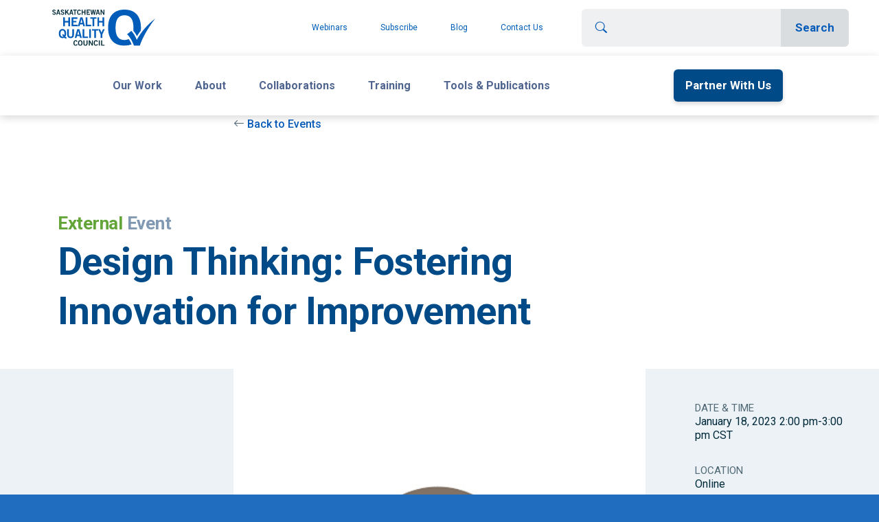

--- FILE ---
content_type: text/html; charset=UTF-8
request_url: https://www.saskhealthquality.ca/training-webinars/events/design-thinking-fostering-innovation-for-improvement/
body_size: 12321
content:
<!DOCTYPE html>
<html>

<head>
  <meta name="viewport" content="width=device-width, initial-scale=1.0" />
  <style type="text/css">.wpfts-result-item .wpfts-smart-excerpt {}.wpfts-result-item .wpfts-not-found {color:#808080;font-size:0.9em;}.wpfts-result-item .wpfts-score {color:#006621;font-size:0.9em;}.wpfts-shift {margin-left:40px;}.wpfts-result-item .wpfts-download-link {color:#006621;font-size:0.9em;}.wpfts-result-item .wpfts-file-size {color:#006621;font-size:0.9em;}</style><meta name='robots' content='index, follow, max-image-preview:large, max-snippet:-1, max-video-preview:-1' />
	<style>img:is([sizes="auto" i], [sizes^="auto," i]) { contain-intrinsic-size: 3000px 1500px }</style>
	
	<!-- This site is optimized with the Yoast SEO plugin v24.3 - https://yoast.com/wordpress/plugins/seo/ -->
	<title>Design Thinking: Fostering Innovation for Improvement - Health Quality Council</title>
	<link rel="canonical" href="https://www.saskhealthquality.ca/training-webinars/events/design-thinking-fostering-innovation-for-improvement/" />
	<meta property="og:locale" content="en_US" />
	<meta property="og:type" content="article" />
	<meta property="og:title" content="Design Thinking: Fostering Innovation for Improvement - Health Quality Council" />
	<meta property="og:description" content="If you want to take your solutions and ideas to new heights, join us for Design Thinking: Fostering Innovation for Improvement! We’ll share the latest knowledge on how design tools and methods can be used to foster innovation and improvement. This&nbsp;interactive session will give you a taste of the five-step design thinking process and give [&hellip;]" />
	<meta property="og:url" content="https://www.saskhealthquality.ca/training-webinars/events/design-thinking-fostering-innovation-for-improvement/" />
	<meta property="og:site_name" content="Health Quality Council" />
	<meta property="article:modified_time" content="2022-12-22T15:56:30+00:00" />
	<meta property="og:image" content="https://www.saskhealthquality.ca/wp-content/uploads/2022/12/quality-cafe.jpg" />
	<meta property="og:image:width" content="500" />
	<meta property="og:image:height" content="500" />
	<meta property="og:image:type" content="image/jpeg" />
	<meta name="twitter:card" content="summary_large_image" />
	<meta name="twitter:label1" content="Est. reading time" />
	<meta name="twitter:data1" content="1 minute" />
	<script type="application/ld+json" class="yoast-schema-graph">{"@context":"https://schema.org","@graph":[{"@type":"WebPage","@id":"https://www.saskhealthquality.ca/training-webinars/events/design-thinking-fostering-innovation-for-improvement/","url":"https://www.saskhealthquality.ca/training-webinars/events/design-thinking-fostering-innovation-for-improvement/","name":"Design Thinking: Fostering Innovation for Improvement - Health Quality Council","isPartOf":{"@id":"https://www.saskhealthquality.ca/#website"},"primaryImageOfPage":{"@id":"https://www.saskhealthquality.ca/training-webinars/events/design-thinking-fostering-innovation-for-improvement/#primaryimage"},"image":{"@id":"https://www.saskhealthquality.ca/training-webinars/events/design-thinking-fostering-innovation-for-improvement/#primaryimage"},"thumbnailUrl":"https://www.saskhealthquality.ca/wp-content/uploads/2022/12/quality-cafe.jpg","datePublished":"2022-12-22T15:56:29+00:00","dateModified":"2022-12-22T15:56:30+00:00","breadcrumb":{"@id":"https://www.saskhealthquality.ca/training-webinars/events/design-thinking-fostering-innovation-for-improvement/#breadcrumb"},"inLanguage":"en-US","potentialAction":[{"@type":"ReadAction","target":["https://www.saskhealthquality.ca/training-webinars/events/design-thinking-fostering-innovation-for-improvement/"]}]},{"@type":"ImageObject","inLanguage":"en-US","@id":"https://www.saskhealthquality.ca/training-webinars/events/design-thinking-fostering-innovation-for-improvement/#primaryimage","url":"https://www.saskhealthquality.ca/wp-content/uploads/2022/12/quality-cafe.jpg","contentUrl":"https://www.saskhealthquality.ca/wp-content/uploads/2022/12/quality-cafe.jpg","width":500,"height":500},{"@type":"BreadcrumbList","@id":"https://www.saskhealthquality.ca/training-webinars/events/design-thinking-fostering-innovation-for-improvement/#breadcrumb","itemListElement":[{"@type":"ListItem","position":1,"name":"Home","item":"https://www.saskhealthquality.ca/"},{"@type":"ListItem","position":2,"name":"Training &#038; webinars","item":"https://www.saskhealthquality.ca/training-webinars/"},{"@type":"ListItem","position":3,"name":"Events","item":"https://www.saskhealthquality.ca/training-webinars/events/"},{"@type":"ListItem","position":4,"name":"Design Thinking: Fostering Innovation for Improvement"}]},{"@type":"WebSite","@id":"https://www.saskhealthquality.ca/#website","url":"https://www.saskhealthquality.ca/","name":"Health Quality Council","description":"","publisher":{"@id":"https://www.saskhealthquality.ca/#organization"},"potentialAction":[{"@type":"SearchAction","target":{"@type":"EntryPoint","urlTemplate":"https://www.saskhealthquality.ca/?s={search_term_string}"},"query-input":{"@type":"PropertyValueSpecification","valueRequired":true,"valueName":"search_term_string"}}],"inLanguage":"en-US"},{"@type":"Organization","@id":"https://www.saskhealthquality.ca/#organization","name":"Health Quality Council","url":"https://www.saskhealthquality.ca/","logo":{"@type":"ImageObject","inLanguage":"en-US","@id":"https://www.saskhealthquality.ca/#/schema/logo/image/","url":"https://www.saskhealthquality.ca/wp-content/uploads/2021/05/logo.svg","contentUrl":"https://www.saskhealthquality.ca/wp-content/uploads/2021/05/logo.svg","width":202,"height":70,"caption":"Health Quality Council"},"image":{"@id":"https://www.saskhealthquality.ca/#/schema/logo/image/"}}]}</script>
	<!-- / Yoast SEO plugin. -->


<link rel='dns-prefetch' href='//cdn.jsdelivr.net' />
<link rel='dns-prefetch' href='//www.google.com' />
<link rel='dns-prefetch' href='//kit.fontawesome.com' />
<link rel='dns-prefetch' href='//fonts.googleapis.com' />
<script type="text/javascript">
/* <![CDATA[ */
window._wpemojiSettings = {"baseUrl":"https:\/\/s.w.org\/images\/core\/emoji\/16.0.1\/72x72\/","ext":".png","svgUrl":"https:\/\/s.w.org\/images\/core\/emoji\/16.0.1\/svg\/","svgExt":".svg","source":{"concatemoji":"https:\/\/www.saskhealthquality.ca\/wp-includes\/js\/wp-emoji-release.min.js?ver=6.8.3"}};
/*! This file is auto-generated */
!function(s,n){var o,i,e;function c(e){try{var t={supportTests:e,timestamp:(new Date).valueOf()};sessionStorage.setItem(o,JSON.stringify(t))}catch(e){}}function p(e,t,n){e.clearRect(0,0,e.canvas.width,e.canvas.height),e.fillText(t,0,0);var t=new Uint32Array(e.getImageData(0,0,e.canvas.width,e.canvas.height).data),a=(e.clearRect(0,0,e.canvas.width,e.canvas.height),e.fillText(n,0,0),new Uint32Array(e.getImageData(0,0,e.canvas.width,e.canvas.height).data));return t.every(function(e,t){return e===a[t]})}function u(e,t){e.clearRect(0,0,e.canvas.width,e.canvas.height),e.fillText(t,0,0);for(var n=e.getImageData(16,16,1,1),a=0;a<n.data.length;a++)if(0!==n.data[a])return!1;return!0}function f(e,t,n,a){switch(t){case"flag":return n(e,"\ud83c\udff3\ufe0f\u200d\u26a7\ufe0f","\ud83c\udff3\ufe0f\u200b\u26a7\ufe0f")?!1:!n(e,"\ud83c\udde8\ud83c\uddf6","\ud83c\udde8\u200b\ud83c\uddf6")&&!n(e,"\ud83c\udff4\udb40\udc67\udb40\udc62\udb40\udc65\udb40\udc6e\udb40\udc67\udb40\udc7f","\ud83c\udff4\u200b\udb40\udc67\u200b\udb40\udc62\u200b\udb40\udc65\u200b\udb40\udc6e\u200b\udb40\udc67\u200b\udb40\udc7f");case"emoji":return!a(e,"\ud83e\udedf")}return!1}function g(e,t,n,a){var r="undefined"!=typeof WorkerGlobalScope&&self instanceof WorkerGlobalScope?new OffscreenCanvas(300,150):s.createElement("canvas"),o=r.getContext("2d",{willReadFrequently:!0}),i=(o.textBaseline="top",o.font="600 32px Arial",{});return e.forEach(function(e){i[e]=t(o,e,n,a)}),i}function t(e){var t=s.createElement("script");t.src=e,t.defer=!0,s.head.appendChild(t)}"undefined"!=typeof Promise&&(o="wpEmojiSettingsSupports",i=["flag","emoji"],n.supports={everything:!0,everythingExceptFlag:!0},e=new Promise(function(e){s.addEventListener("DOMContentLoaded",e,{once:!0})}),new Promise(function(t){var n=function(){try{var e=JSON.parse(sessionStorage.getItem(o));if("object"==typeof e&&"number"==typeof e.timestamp&&(new Date).valueOf()<e.timestamp+604800&&"object"==typeof e.supportTests)return e.supportTests}catch(e){}return null}();if(!n){if("undefined"!=typeof Worker&&"undefined"!=typeof OffscreenCanvas&&"undefined"!=typeof URL&&URL.createObjectURL&&"undefined"!=typeof Blob)try{var e="postMessage("+g.toString()+"("+[JSON.stringify(i),f.toString(),p.toString(),u.toString()].join(",")+"));",a=new Blob([e],{type:"text/javascript"}),r=new Worker(URL.createObjectURL(a),{name:"wpTestEmojiSupports"});return void(r.onmessage=function(e){c(n=e.data),r.terminate(),t(n)})}catch(e){}c(n=g(i,f,p,u))}t(n)}).then(function(e){for(var t in e)n.supports[t]=e[t],n.supports.everything=n.supports.everything&&n.supports[t],"flag"!==t&&(n.supports.everythingExceptFlag=n.supports.everythingExceptFlag&&n.supports[t]);n.supports.everythingExceptFlag=n.supports.everythingExceptFlag&&!n.supports.flag,n.DOMReady=!1,n.readyCallback=function(){n.DOMReady=!0}}).then(function(){return e}).then(function(){var e;n.supports.everything||(n.readyCallback(),(e=n.source||{}).concatemoji?t(e.concatemoji):e.wpemoji&&e.twemoji&&(t(e.twemoji),t(e.wpemoji)))}))}((window,document),window._wpemojiSettings);
/* ]]> */
</script>
<style id='wp-emoji-styles-inline-css' type='text/css'>

	img.wp-smiley, img.emoji {
		display: inline !important;
		border: none !important;
		box-shadow: none !important;
		height: 1em !important;
		width: 1em !important;
		margin: 0 0.07em !important;
		vertical-align: -0.1em !important;
		background: none !important;
		padding: 0 !important;
	}
</style>
<link rel='stylesheet' id='wp-block-library-css' href='https://www.saskhealthquality.ca/wp-includes/css/dist/block-library/style.min.css?ver=6.8.3' type='text/css' media='all' />
<style id='classic-theme-styles-inline-css' type='text/css'>
/*! This file is auto-generated */
.wp-block-button__link{color:#fff;background-color:#32373c;border-radius:9999px;box-shadow:none;text-decoration:none;padding:calc(.667em + 2px) calc(1.333em + 2px);font-size:1.125em}.wp-block-file__button{background:#32373c;color:#fff;text-decoration:none}
</style>
<style id='global-styles-inline-css' type='text/css'>
:root{--wp--preset--aspect-ratio--square: 1;--wp--preset--aspect-ratio--4-3: 4/3;--wp--preset--aspect-ratio--3-4: 3/4;--wp--preset--aspect-ratio--3-2: 3/2;--wp--preset--aspect-ratio--2-3: 2/3;--wp--preset--aspect-ratio--16-9: 16/9;--wp--preset--aspect-ratio--9-16: 9/16;--wp--preset--color--black: #000000;--wp--preset--color--cyan-bluish-gray: #abb8c3;--wp--preset--color--white: #ffffff;--wp--preset--color--pale-pink: #f78da7;--wp--preset--color--vivid-red: #cf2e2e;--wp--preset--color--luminous-vivid-orange: #ff6900;--wp--preset--color--luminous-vivid-amber: #fcb900;--wp--preset--color--light-green-cyan: #7bdcb5;--wp--preset--color--vivid-green-cyan: #00d084;--wp--preset--color--pale-cyan-blue: #8ed1fc;--wp--preset--color--vivid-cyan-blue: #0693e3;--wp--preset--color--vivid-purple: #9b51e0;--wp--preset--gradient--vivid-cyan-blue-to-vivid-purple: linear-gradient(135deg,rgba(6,147,227,1) 0%,rgb(155,81,224) 100%);--wp--preset--gradient--light-green-cyan-to-vivid-green-cyan: linear-gradient(135deg,rgb(122,220,180) 0%,rgb(0,208,130) 100%);--wp--preset--gradient--luminous-vivid-amber-to-luminous-vivid-orange: linear-gradient(135deg,rgba(252,185,0,1) 0%,rgba(255,105,0,1) 100%);--wp--preset--gradient--luminous-vivid-orange-to-vivid-red: linear-gradient(135deg,rgba(255,105,0,1) 0%,rgb(207,46,46) 100%);--wp--preset--gradient--very-light-gray-to-cyan-bluish-gray: linear-gradient(135deg,rgb(238,238,238) 0%,rgb(169,184,195) 100%);--wp--preset--gradient--cool-to-warm-spectrum: linear-gradient(135deg,rgb(74,234,220) 0%,rgb(151,120,209) 20%,rgb(207,42,186) 40%,rgb(238,44,130) 60%,rgb(251,105,98) 80%,rgb(254,248,76) 100%);--wp--preset--gradient--blush-light-purple: linear-gradient(135deg,rgb(255,206,236) 0%,rgb(152,150,240) 100%);--wp--preset--gradient--blush-bordeaux: linear-gradient(135deg,rgb(254,205,165) 0%,rgb(254,45,45) 50%,rgb(107,0,62) 100%);--wp--preset--gradient--luminous-dusk: linear-gradient(135deg,rgb(255,203,112) 0%,rgb(199,81,192) 50%,rgb(65,88,208) 100%);--wp--preset--gradient--pale-ocean: linear-gradient(135deg,rgb(255,245,203) 0%,rgb(182,227,212) 50%,rgb(51,167,181) 100%);--wp--preset--gradient--electric-grass: linear-gradient(135deg,rgb(202,248,128) 0%,rgb(113,206,126) 100%);--wp--preset--gradient--midnight: linear-gradient(135deg,rgb(2,3,129) 0%,rgb(40,116,252) 100%);--wp--preset--font-size--small: 13px;--wp--preset--font-size--medium: 20px;--wp--preset--font-size--large: 36px;--wp--preset--font-size--x-large: 42px;--wp--preset--spacing--20: 0.44rem;--wp--preset--spacing--30: 0.67rem;--wp--preset--spacing--40: 1rem;--wp--preset--spacing--50: 1.5rem;--wp--preset--spacing--60: 2.25rem;--wp--preset--spacing--70: 3.38rem;--wp--preset--spacing--80: 5.06rem;--wp--preset--shadow--natural: 6px 6px 9px rgba(0, 0, 0, 0.2);--wp--preset--shadow--deep: 12px 12px 50px rgba(0, 0, 0, 0.4);--wp--preset--shadow--sharp: 6px 6px 0px rgba(0, 0, 0, 0.2);--wp--preset--shadow--outlined: 6px 6px 0px -3px rgba(255, 255, 255, 1), 6px 6px rgba(0, 0, 0, 1);--wp--preset--shadow--crisp: 6px 6px 0px rgba(0, 0, 0, 1);}:where(.is-layout-flex){gap: 0.5em;}:where(.is-layout-grid){gap: 0.5em;}body .is-layout-flex{display: flex;}.is-layout-flex{flex-wrap: wrap;align-items: center;}.is-layout-flex > :is(*, div){margin: 0;}body .is-layout-grid{display: grid;}.is-layout-grid > :is(*, div){margin: 0;}:where(.wp-block-columns.is-layout-flex){gap: 2em;}:where(.wp-block-columns.is-layout-grid){gap: 2em;}:where(.wp-block-post-template.is-layout-flex){gap: 1.25em;}:where(.wp-block-post-template.is-layout-grid){gap: 1.25em;}.has-black-color{color: var(--wp--preset--color--black) !important;}.has-cyan-bluish-gray-color{color: var(--wp--preset--color--cyan-bluish-gray) !important;}.has-white-color{color: var(--wp--preset--color--white) !important;}.has-pale-pink-color{color: var(--wp--preset--color--pale-pink) !important;}.has-vivid-red-color{color: var(--wp--preset--color--vivid-red) !important;}.has-luminous-vivid-orange-color{color: var(--wp--preset--color--luminous-vivid-orange) !important;}.has-luminous-vivid-amber-color{color: var(--wp--preset--color--luminous-vivid-amber) !important;}.has-light-green-cyan-color{color: var(--wp--preset--color--light-green-cyan) !important;}.has-vivid-green-cyan-color{color: var(--wp--preset--color--vivid-green-cyan) !important;}.has-pale-cyan-blue-color{color: var(--wp--preset--color--pale-cyan-blue) !important;}.has-vivid-cyan-blue-color{color: var(--wp--preset--color--vivid-cyan-blue) !important;}.has-vivid-purple-color{color: var(--wp--preset--color--vivid-purple) !important;}.has-black-background-color{background-color: var(--wp--preset--color--black) !important;}.has-cyan-bluish-gray-background-color{background-color: var(--wp--preset--color--cyan-bluish-gray) !important;}.has-white-background-color{background-color: var(--wp--preset--color--white) !important;}.has-pale-pink-background-color{background-color: var(--wp--preset--color--pale-pink) !important;}.has-vivid-red-background-color{background-color: var(--wp--preset--color--vivid-red) !important;}.has-luminous-vivid-orange-background-color{background-color: var(--wp--preset--color--luminous-vivid-orange) !important;}.has-luminous-vivid-amber-background-color{background-color: var(--wp--preset--color--luminous-vivid-amber) !important;}.has-light-green-cyan-background-color{background-color: var(--wp--preset--color--light-green-cyan) !important;}.has-vivid-green-cyan-background-color{background-color: var(--wp--preset--color--vivid-green-cyan) !important;}.has-pale-cyan-blue-background-color{background-color: var(--wp--preset--color--pale-cyan-blue) !important;}.has-vivid-cyan-blue-background-color{background-color: var(--wp--preset--color--vivid-cyan-blue) !important;}.has-vivid-purple-background-color{background-color: var(--wp--preset--color--vivid-purple) !important;}.has-black-border-color{border-color: var(--wp--preset--color--black) !important;}.has-cyan-bluish-gray-border-color{border-color: var(--wp--preset--color--cyan-bluish-gray) !important;}.has-white-border-color{border-color: var(--wp--preset--color--white) !important;}.has-pale-pink-border-color{border-color: var(--wp--preset--color--pale-pink) !important;}.has-vivid-red-border-color{border-color: var(--wp--preset--color--vivid-red) !important;}.has-luminous-vivid-orange-border-color{border-color: var(--wp--preset--color--luminous-vivid-orange) !important;}.has-luminous-vivid-amber-border-color{border-color: var(--wp--preset--color--luminous-vivid-amber) !important;}.has-light-green-cyan-border-color{border-color: var(--wp--preset--color--light-green-cyan) !important;}.has-vivid-green-cyan-border-color{border-color: var(--wp--preset--color--vivid-green-cyan) !important;}.has-pale-cyan-blue-border-color{border-color: var(--wp--preset--color--pale-cyan-blue) !important;}.has-vivid-cyan-blue-border-color{border-color: var(--wp--preset--color--vivid-cyan-blue) !important;}.has-vivid-purple-border-color{border-color: var(--wp--preset--color--vivid-purple) !important;}.has-vivid-cyan-blue-to-vivid-purple-gradient-background{background: var(--wp--preset--gradient--vivid-cyan-blue-to-vivid-purple) !important;}.has-light-green-cyan-to-vivid-green-cyan-gradient-background{background: var(--wp--preset--gradient--light-green-cyan-to-vivid-green-cyan) !important;}.has-luminous-vivid-amber-to-luminous-vivid-orange-gradient-background{background: var(--wp--preset--gradient--luminous-vivid-amber-to-luminous-vivid-orange) !important;}.has-luminous-vivid-orange-to-vivid-red-gradient-background{background: var(--wp--preset--gradient--luminous-vivid-orange-to-vivid-red) !important;}.has-very-light-gray-to-cyan-bluish-gray-gradient-background{background: var(--wp--preset--gradient--very-light-gray-to-cyan-bluish-gray) !important;}.has-cool-to-warm-spectrum-gradient-background{background: var(--wp--preset--gradient--cool-to-warm-spectrum) !important;}.has-blush-light-purple-gradient-background{background: var(--wp--preset--gradient--blush-light-purple) !important;}.has-blush-bordeaux-gradient-background{background: var(--wp--preset--gradient--blush-bordeaux) !important;}.has-luminous-dusk-gradient-background{background: var(--wp--preset--gradient--luminous-dusk) !important;}.has-pale-ocean-gradient-background{background: var(--wp--preset--gradient--pale-ocean) !important;}.has-electric-grass-gradient-background{background: var(--wp--preset--gradient--electric-grass) !important;}.has-midnight-gradient-background{background: var(--wp--preset--gradient--midnight) !important;}.has-small-font-size{font-size: var(--wp--preset--font-size--small) !important;}.has-medium-font-size{font-size: var(--wp--preset--font-size--medium) !important;}.has-large-font-size{font-size: var(--wp--preset--font-size--large) !important;}.has-x-large-font-size{font-size: var(--wp--preset--font-size--x-large) !important;}
:where(.wp-block-post-template.is-layout-flex){gap: 1.25em;}:where(.wp-block-post-template.is-layout-grid){gap: 1.25em;}
:where(.wp-block-columns.is-layout-flex){gap: 2em;}:where(.wp-block-columns.is-layout-grid){gap: 2em;}
:root :where(.wp-block-pullquote){font-size: 1.5em;line-height: 1.6;}
</style>
<link rel='stylesheet' id='pb-accordion-blocks-style-css' href='https://www.saskhealthquality.ca/wp-content/plugins/accordion-blocks/build/index.css?ver=1.5.0' type='text/css' media='all' />
<link rel='stylesheet' id='wpfts_jquery-ui-styles-css' href='https://www.saskhealthquality.ca/wp-content/plugins/fulltext-search-pro/style/wpfts_autocomplete.css?ver=3.78.258' type='text/css' media='all' />
<link rel='stylesheet' id='google-fonts-css' href='https://fonts.googleapis.com/css2?family=Roboto%3Aital%2Cwght%400%2C100%3B0%2C300%3B0%2C400%3B0%2C500%3B0%2C700%3B0%2C900%3B1%2C100%3B1%2C300%3B1%2C400%3B1%2C500%3B1%2C700%3B1%2C900&#038;display=swap&#038;ver=1.0.0' type='text/css' media='all' />
<link rel='stylesheet' id='hqc-bootstrap-css' href='https://www.saskhealthquality.ca/wp-content/themes/hqc/assets/css/hqc-bootstrap.css?ver=1.0.0' type='text/css' media='all' />
<link rel='stylesheet' id='hqc-child-styles-css' href='https://www.saskhealthquality.ca/wp-content/themes/hqc-child/style.css?ver=1.0.0' type='text/css' media='all' />
<link rel='stylesheet' id='hqc-libs-css' href='https://www.saskhealthquality.ca/wp-content/themes/hqc/assets/css/libs.bundle.css?ver=1.0.0' type='text/css' media='all' />
<link rel='stylesheet' id='hqc-theme-css' href='https://www.saskhealthquality.ca/wp-content/themes/hqc/assets/css/theme.bundle.css?ver=1.0.0' type='text/css' media='all' />
<link rel='stylesheet' id='hqc-styles-css' href='https://www.saskhealthquality.ca/wp-content/themes/hqc/assets/css/hqc-styles.css?ver=1.0.0' type='text/css' media='all' />
<script type="text/javascript" src="https://www.saskhealthquality.ca/wp-includes/js/jquery/jquery.min.js?ver=3.7.1" id="jquery-core-js"></script>
<script type="text/javascript" src="https://www.saskhealthquality.ca/wp-includes/js/jquery/jquery-migrate.min.js?ver=3.4.1" id="jquery-migrate-js"></script>
<script type="text/javascript" src="https://www.saskhealthquality.ca/wp-includes/js/jquery/ui/core.min.js?ver=1.13.3" id="jquery-ui-core-js"></script>
<script type="text/javascript" src="https://www.saskhealthquality.ca/wp-includes/js/jquery/ui/menu.min.js?ver=1.13.3" id="jquery-ui-menu-js"></script>
<script type="text/javascript" src="https://www.saskhealthquality.ca/wp-includes/js/dist/dom-ready.min.js?ver=f77871ff7694fffea381" id="wp-dom-ready-js"></script>
<script type="text/javascript" src="https://www.saskhealthquality.ca/wp-includes/js/dist/hooks.min.js?ver=4d63a3d491d11ffd8ac6" id="wp-hooks-js"></script>
<script type="text/javascript" src="https://www.saskhealthquality.ca/wp-includes/js/dist/i18n.min.js?ver=5e580eb46a90c2b997e6" id="wp-i18n-js"></script>
<script type="text/javascript" id="wp-i18n-js-after">
/* <![CDATA[ */
wp.i18n.setLocaleData( { 'text direction\u0004ltr': [ 'ltr' ] } );
/* ]]> */
</script>
<script type="text/javascript" src="https://www.saskhealthquality.ca/wp-includes/js/dist/a11y.min.js?ver=3156534cc54473497e14" id="wp-a11y-js"></script>
<script type="text/javascript" src="https://www.saskhealthquality.ca/wp-includes/js/jquery/ui/autocomplete.min.js?ver=1.13.3" id="jquery-ui-autocomplete-js"></script>
<script type="text/javascript" src="https://www.saskhealthquality.ca/wp-content/plugins/fulltext-search-pro/js/wpfts_frontend.js?ver=3.78.258" id="wpfts_frontend-js"></script>
<script type="text/javascript" src="https://cdn.jsdelivr.net/npm/bootstrap@5.0.1/dist/js/bootstrap.bundle.min.js?ver=1.0.0" id="bootstrap-js"></script>
<script type="text/javascript" src="https://www.saskhealthquality.ca/wp-content/themes/hqc/assets/js/site.js?ver=1.0.0" id="hqc-site-js-js"></script>
<script defer crossorigin="anonymous" type="text/javascript" src="https://kit.fontawesome.com/3bf2f60fc1.js" id="font-awesome-official-js"></script>
<link rel="https://api.w.org/" href="https://www.saskhealthquality.ca/wp-json/" /><link rel="alternate" title="JSON" type="application/json" href="https://www.saskhealthquality.ca/wp-json/wp/v2/hqc_event/7515" /><link rel="EditURI" type="application/rsd+xml" title="RSD" href="https://www.saskhealthquality.ca/xmlrpc.php?rsd" />
<link rel='shortlink' href='https://www.saskhealthquality.ca/?p=7515' />
<link rel="alternate" title="oEmbed (JSON)" type="application/json+oembed" href="https://www.saskhealthquality.ca/wp-json/oembed/1.0/embed?url=https%3A%2F%2Fwww.saskhealthquality.ca%2Ftraining-webinars%2Fevents%2Fdesign-thinking-fostering-innovation-for-improvement%2F" />
<link rel="alternate" title="oEmbed (XML)" type="text/xml+oembed" href="https://www.saskhealthquality.ca/wp-json/oembed/1.0/embed?url=https%3A%2F%2Fwww.saskhealthquality.ca%2Ftraining-webinars%2Fevents%2Fdesign-thinking-fostering-innovation-for-improvement%2F&#038;format=xml" />
<script type="text/javascript">
		document.wpfts_ajaxurl = "https://www.saskhealthquality.ca/wp-admin/admin-ajax.php";
	</script><link rel="apple-touch-icon" sizes="180x180" href="/wp-content/uploads/fbrfg/apple-touch-icon.png?v=hqcfav">
<link rel="icon" type="image/png" sizes="32x32" href="/wp-content/uploads/fbrfg/favicon-32x32.png?v=hqcfav">
<link rel="icon" type="image/png" sizes="16x16" href="/wp-content/uploads/fbrfg/favicon-16x16.png?v=hqcfav">
<link rel="manifest" href="/wp-content/uploads/fbrfg/site.webmanifest?v=hqcfav">
<link rel="mask-icon" href="/wp-content/uploads/fbrfg/safari-pinned-tab.svg?v=hqcfav" color="#5bbad5">
<link rel="shortcut icon" href="/wp-content/uploads/fbrfg/favicon.ico?v=hqcfav">
<meta name="msapplication-TileColor" content="#2d89ef">
<meta name="msapplication-TileImage" content="/wp-content/uploads/fbrfg/mstile-144x144.png?v=hqcfav">
<meta name="msapplication-config" content="/wp-content/uploads/fbrfg/browserconfig.xml?v=hqcfav">
<meta name="theme-color" content="#ffffff">		<style type="text/css" id="wp-custom-css">
			.session-material {
	display: none;
}		</style>
		  <!-- Global site tag (gtag.js) - Google Analytics -->
<script async src="https://www.googletagmanager.com/gtag/js?id=UA-36027010-5"></script>
<script>
  window.dataLayer = window.dataLayer || [];
  function gtag(){dataLayer.push(arguments);}
  gtag('js', new Date());

  gtag('config', 'UA-36027010-5');
  gtag('config', 'G-JRZCH53FZP');
</script>

<!-- Google Tag Manager -->

<script>(function(w,d,s,l,i){w[l]=w[l]||[];w[l].push({'gtm.start':

new Date().getTime(),event:'gtm.js'});var f=d.getElementsByTagName(s)[0],

j=d.createElement(s),dl=l!='dataLayer'?'&l='+l:'';j.async=true;j.src=

'https://www.googletagmanager.com/gtm.js?id='+i+dl;f.parentNode.insertBefore(j,f);

})(window,document,'script','dataLayer','GTM-THBX935');</script>

<!-- End Google Tag Manager --></head>

<body>
  <!-- Google Tag Manager (noscript) -->
<noscript><iframe src="https://www.googletagmanager.com/ns.html?id=GTM-THBX935"
height="0" width="0" style="display:none;visibility:hidden"></iframe></noscript>
<!-- End Google Tag Manager (noscript) -->  <header>
    <nav class="d-block hcq-mobile-navbar">
      <div class="navbar navbar-expand-lg navbar-light p-lg-0">
        <div class="container-fluid p-0" id="wholeNav">
          <a class="navbar-brand ms-3 me-0 my-1 px-3 px-md-5 d-lg-none" href="/">
                        <img src="https://www.saskhealthquality.ca/wp-content/uploads/2021/05/logo.svg" />
          </a>
          <!-- Toggler -->
          <button class="navbar-toggler" type="button" data-bs-toggle="collapse" data-bs-target="#navbarCollapse, #navbarMobile" aria-controls="navbarCollapse" aria-expanded="false" aria-label="Toggle navigation">
            <span class="navbar-toggler-icon"></span>
          </button>

          <!-- Collapse -->
          <div class="collapse navbar-collapse" id="navbarMobile">

            <!-- Toggler -->
            <button class="navbar-toggler" type="button" data-bs-toggle="collapse" data-bs-target="#navbarCollapse, #navbarMobile" aria-controls="navbarCollapse" aria-expanded="false" aria-label="Toggle navigation">
              <i class="fe fe-x"></i>
            </button>
            <!--
                    <button class="navbar-toggler ms-0 me-3" type="button" data-bs-toggle="collapse"
                        data-bs-target="#navbarMobile" aria-controls="navbarMobile" aria-expanded="false"
                        aria-label="Toggle navigation">
                        <span class="navbar-toggler-icon"></span>
                    </button>

                    <div class="collapse navbar-collapse p-3 p-lg-0 mt-3 mt-lg-0" id="navbarMobile"> -->

            <div class="d-flex justify-content-between flex-fill" id="searchNav">
              <a class="navbar-brand my-3 mx-5 me-lg-auto d-none d-lg-block align-self-lg-center" href="/">
                <img src="https://www.saskhealthquality.ca/wp-content/uploads/2021/05/logo.svg" />
              </a>
              <ul id="menu-top-nav" class="navbar-nav hcq-secondary-nav p-2 justify-content-lg-end align-items-lg-center order-4 order-lg-0"><li  id="menu-item-5167"  class="menu-item menu-item-type-post_type menu-item-object-page menu-item-5167 nav-item"><a  href="https://www.saskhealthquality.ca/training-webinars/qi-power-hour-webinars/" class="nav-link text-nowrap">Webinars</a></li>
<li  id="menu-item-1168"  class="menu-item menu-item-type-post_type menu-item-object-page menu-item-1168 nav-item"><a  href="https://www.saskhealthquality.ca/newsletters/" class="nav-link text-nowrap">Subscribe</a></li>
<li  id="menu-item-505"  class="menu-item menu-item-type-post_type menu-item-object-page current_page_parent menu-item-505 nav-item"><a  href="https://www.saskhealthquality.ca/blog/" class="nav-link text-nowrap">Blog</a></li>
<li  id="menu-item-1853"  class="menu-item menu-item-type-post_type menu-item-object-page menu-item-1853 nav-item"><a  href="https://www.saskhealthquality.ca/about-us/contact-us/" class="nav-link text-nowrap">Contact Us</a></li>
</ul>              <form class="d-flex p-2 p-lg-5 order-0 order-lg-1 px-lg-5 py-lg-3 align-self-lg-center" method="GET" action="/">
                <div class="input-group flex-nowrap">
                  <span class="input-group-text d-none d-lg-flex"><i class="bi bi-search"></i></span>
                  <input type="text" class="form-control" placeholder="" aria-label="Search" aria-describedby="search" name="s" value="" />
                  <button class="btn btn-secondary" type="submit" aria-label="Search">
                    <span class="d-none d-lg-inline">Search</span>
                    <i class="bi bi-search d-lg-none"></i>
                  </button>
                </div>
              </form>
            </div>

            <div class="container d-lg-none" id="navbarCollapse">
              <div class="menu-main-nav-container"><ul id="menu-main-nav" class="navbar-nav ms-auto" itemscope itemtype="http://www.schema.org/SiteNavigationElement"><li  id="menu-item-9180" class="menu-item menu-item-type-custom menu-item-object-custom menu-item-has-children dropdown menu-item-9180 nav-item"><a href="#" aria-expanded="false" class="dropdown-toggle nav-link" id="menu-item-dropdown-9180" data-bs-toggle="dropdown"><span itemprop="name">Our Work</span></a>
<ul class="dropdown-menu" aria-labelledby="menu-item-dropdown-9180">
	<li  id="menu-item-9179" class="menu-item menu-item-type-custom menu-item-object-custom menu-item-9179 nav-item"><a itemprop="url" href="https://www.saskhealthquality.ca/about-us/health-quality-council-purpose-role/#strategy" class="dropdown-item"><span itemprop="name">Our Strategy</span></a></li>
	<li  id="menu-item-9177" class="menu-item menu-item-type-post_type menu-item-object-page menu-item-9177 nav-item"><a itemprop="url" href="https://www.saskhealthquality.ca/four-winds/" class="dropdown-item"><span itemprop="name">Four Winds</span></a></li>
	<li  id="menu-item-9178" class="menu-item menu-item-type-post_type menu-item-object-page menu-item-9178 nav-item"><a itemprop="url" href="https://www.saskhealthquality.ca/thrive-at-home/" class="dropdown-item"><span itemprop="name">Thrive At Home</span></a></li>
	<li  id="menu-item-9181" class="menu-item menu-item-type-custom menu-item-object-custom menu-item-9181 nav-item"><a itemprop="url" href="https://www.saskhealthquality.ca/training-webinars/training-webinars-events/" class="dropdown-item"><span itemprop="name">Quality Improvement</span></a></li>
</ul>
</li>
<li  id="menu-item-9183" class="menu-item menu-item-type-custom menu-item-object-custom menu-item-has-children dropdown menu-item-9183 nav-item"><a href="#" aria-expanded="false" class="dropdown-toggle nav-link" id="menu-item-dropdown-9183" data-bs-toggle="dropdown"><span itemprop="name">About</span></a>
<ul class="dropdown-menu" aria-labelledby="menu-item-dropdown-9183">
	<li  id="menu-item-8896" class="menu-item menu-item-type-post_type menu-item-object-page menu-item-8896 nav-item"><a itemprop="url" href="https://www.saskhealthquality.ca/about-us/health-quality-council-history/" class="dropdown-item"><span itemprop="name">Our Story</span></a></li>
	<li  id="menu-item-8888" class="menu-item menu-item-type-post_type menu-item-object-page menu-item-8888 nav-item"><a itemprop="url" href="https://www.saskhealthquality.ca/about-us/health-quality-council-board/" class="dropdown-item"><span itemprop="name">Board of Directors</span></a></li>
	<li  id="menu-item-9184" class="menu-item menu-item-type-post_type menu-item-object-page menu-item-9184 nav-item"><a itemprop="url" href="https://www.saskhealthquality.ca/about-us/health-quality-council-staff/" class="dropdown-item"><span itemprop="name">Our Team</span></a></li>
	<li  id="menu-item-8890" class="menu-item menu-item-type-post_type menu-item-object-page menu-item-8890 nav-item"><a itemprop="url" href="https://www.saskhealthquality.ca/about-us/our-cultural-advisors/" class="dropdown-item"><span itemprop="name">Our Cultural Advisors</span></a></li>
</ul>
</li>
<li  id="menu-item-9187" class="menu-item menu-item-type-custom menu-item-object-custom menu-item-has-children dropdown menu-item-9187 nav-item"><a href="#" aria-expanded="false" class="dropdown-toggle nav-link" id="menu-item-dropdown-9187" data-bs-toggle="dropdown"><span itemprop="name">Collaborations</span></a>
<ul class="dropdown-menu" aria-labelledby="menu-item-dropdown-9187">
	<li  id="menu-item-9188" class="menu-item menu-item-type-post_type menu-item-object-page menu-item-9188 nav-item"><a itemprop="url" href="https://www.saskhealthquality.ca/work-with-us/current-collaborations/enabling-aging-in-place/" class="dropdown-item"><span itemprop="name">Healthcare Excellence Canada</span></a></li>
	<li  id="menu-item-9189" class="menu-item menu-item-type-post_type menu-item-object-page menu-item-9189 nav-item"><a itemprop="url" href="https://www.saskhealthquality.ca/work-with-us/current-collaborations/cnodes-partnership/" class="dropdown-item"><span itemprop="name">Canadian Network for Observational Drug Effect Studies</span></a></li>
	<li  id="menu-item-9190" class="menu-item menu-item-type-post_type menu-item-object-page menu-item-9190 nav-item"><a itemprop="url" href="https://www.saskhealthquality.ca/work-with-us/current-collaborations/best-practice-physician-panel-reports/" class="dropdown-item"><span itemprop="name">BestPractice Physician Primary Care Panel Reports</span></a></li>
	<li  id="menu-item-9191" class="menu-item menu-item-type-post_type menu-item-object-page menu-item-9191 nav-item"><a itemprop="url" href="https://www.saskhealthquality.ca/work-with-us/" class="dropdown-item"><span itemprop="name">Collaborate with us</span></a></li>
</ul>
</li>
<li  id="menu-item-9192" class="menu-item menu-item-type-custom menu-item-object-custom menu-item-has-children dropdown menu-item-9192 nav-item"><a href="#" aria-expanded="false" class="dropdown-toggle nav-link" id="menu-item-dropdown-9192" data-bs-toggle="dropdown"><span itemprop="name">Training</span></a>
<ul class="dropdown-menu" aria-labelledby="menu-item-dropdown-9192">
	<li  id="menu-item-9193" class="menu-item menu-item-type-post_type menu-item-object-page menu-item-9193 nav-item"><a itemprop="url" href="https://www.saskhealthquality.ca/training-webinars/qi-training-approach/" class="dropdown-item"><span itemprop="name">Our Approach to Training</span></a></li>
	<li  id="menu-item-9194" class="menu-item menu-item-type-post_type menu-item-object-page menu-item-9194 nav-item"><a itemprop="url" href="https://www.saskhealthquality.ca/training-webinars/introduction-quality-improvement-course/" class="dropdown-item"><span itemprop="name">Introduction to Quality Improvement Course</span></a></li>
	<li  id="menu-item-9196" class="menu-item menu-item-type-post_type menu-item-object-page menu-item-9196 nav-item"><a itemprop="url" href="https://www.saskhealthquality.ca/work-with-us/current-collaborations/community-qi-collective/" class="dropdown-item"><span itemprop="name">Community QI Collective</span></a></li>
	<li  id="menu-item-9197" class="menu-item menu-item-type-post_type menu-item-object-page menu-item-9197 nav-item"><a itemprop="url" href="https://www.saskhealthquality.ca/training-webinars/qi-in-clinics/" class="dropdown-item"><span itemprop="name">QI in Clinics</span></a></li>
	<li  id="menu-item-9195" class="menu-item menu-item-type-post_type menu-item-object-page menu-item-9195 nav-item"><a itemprop="url" href="https://www.saskhealthquality.ca/work-with-us/past-collaborations/quality-improvement-learning-collaborative-qilc/" class="dropdown-item"><span itemprop="name">Quality Improvement Learning Collaborative (QILC)</span></a></li>
	<li  id="menu-item-9199" class="menu-item menu-item-type-post_type menu-item-object-page menu-item-9199 nav-item"><a itemprop="url" href="https://www.saskhealthquality.ca/training-webinars/qi-power-hour-webinars/" class="dropdown-item"><span itemprop="name">Webinars</span></a></li>
	<li  id="menu-item-9198" class="menu-item menu-item-type-post_type menu-item-object-page menu-item-9198 nav-item"><a itemprop="url" href="https://www.saskhealthquality.ca/training-webinars/events/" class="dropdown-item"><span itemprop="name">Events</span></a></li>
</ul>
</li>
<li  id="menu-item-573" class="menu-item menu-item-type-custom menu-item-object-custom menu-item-has-children dropdown menu-item-573 nav-item"><a href="#" aria-expanded="false" class="dropdown-toggle nav-link" id="menu-item-dropdown-573" data-bs-toggle="dropdown"><span itemprop="name">Tools &#038; Publications</span></a>
<ul class="dropdown-menu" aria-labelledby="menu-item-dropdown-573">
	<li  id="menu-item-9200" class="menu-item menu-item-type-post_type menu-item-object-page menu-item-9200 nav-item"><a itemprop="url" href="https://www.saskhealthquality.ca/about-us/health-quality-council-annual-reports/" class="dropdown-item"><span itemprop="name">Annual Reports</span></a></li>
	<li  id="menu-item-9201" class="menu-item menu-item-type-custom menu-item-object-custom menu-item-9201 nav-item"><a itemprop="url" href="https://www.saskhealthquality.ca/reports-tools-publications/?k=&#038;t=&#038;f=3&#038;pg=1&#038;o=newesttooldest" class="dropdown-item"><span itemprop="name">Journal Articles</span></a></li>
	<li  id="menu-item-9202" class="menu-item menu-item-type-custom menu-item-object-custom menu-item-9202 nav-item"><a itemprop="url" href="https://www.saskhealthquality.ca/reports-tools-publications/?k=&#038;t=&#038;f=1&#038;pg=1&#038;o=newesttooldest" class="dropdown-item"><span itemprop="name">Reports &#038; Documents</span></a></li>
	<li  id="menu-item-9203" class="menu-item menu-item-type-custom menu-item-object-custom menu-item-9203 nav-item"><a itemprop="url" href="https://www.saskhealthquality.ca/reports-tools-publications/?k=&#038;t=&#038;f=2&#038;pg=1&#038;o=newesttooldest" class="dropdown-item"><span itemprop="name">Tools &#038; Templates</span></a></li>
</ul>
</li>
</ul></div>

              <!-- Button -->
              <a class="navbar-btn btn btn-sm btn-primary lift ms-auto" href="https://www.saskhealthquality.ca/partner-with-us/">
                Partner With Us
              </a>

            </div>

            <hr class="mx-0 my-2 p-0 d-lg-none order-3" />
            <ul id="menu-social" class="navbar-nav hcq-social-nav p-2 d-lg-none order-5" itemscope itemtype="http://www.schema.org/SiteNavigationElement"><li  id="menu-item-896"  class="menu-item menu-item-type-custom menu-item-object-custom menu-item-896 nav-item me-4"><a  href="https://twitter.com/hqcsask" class="nav-link"><i class="bi bi-twitter"></i></a></li>
<li  id="menu-item-895"  class="menu-item menu-item-type-custom menu-item-object-custom menu-item-895 nav-item me-4"><a  href="https://www.linkedin.com/company/3865351/" class="nav-link"><i class="bi bi-linkedin"></i></a></li>
<li  id="menu-item-305"  class="menu-item menu-item-type-custom menu-item-object-custom menu-item-305 nav-item me-4"><a  href="https://www.instagram.com/hqcsask/" class="nav-link"><i class="bi bi-instagram"></i></a></li>
<li  id="menu-item-304"  class="menu-item menu-item-type-custom menu-item-object-custom menu-item-304 nav-item me-4"><a  href="https://www.facebook.com/healthqualitycouncil/" class="nav-link"><i class="bi bi-facebook"></i></a></li>
<li  id="menu-item-897"  class="menu-item menu-item-type-custom menu-item-object-custom menu-item-897 nav-item me-4"><a  href="https://www.youtube.com/channel/UCYhU1z-6iGiHh3q8HDuDULQ" class="nav-link"><i class="bi bi-youtube"></i></a></li>
</ul>
          </div>
        </div>
      </div>
    </nav>

    <!-- NAVBAR -->
    <nav class="navbar navbar-expand-lg bg-white hqc-primary-navbar d-none d-lg-block">
      <div class="container" id="navbarCollapse">
        <div class="menu-main-nav-container"><ul id="menu-main-nav-1" class="navbar-nav ms-auto" itemscope itemtype="http://www.schema.org/SiteNavigationElement"><li  class="menu-item menu-item-type-custom menu-item-object-custom menu-item-has-children dropdown menu-item-9180 nav-item"><a href="#" aria-expanded="false" class="dropdown-toggle nav-link" id="menu-item-dropdown-9180" data-bs-toggle="dropdown"><span itemprop="name">Our Work</span></a>
<ul class="dropdown-menu" aria-labelledby="menu-item-dropdown-9180">
	<li  class="menu-item menu-item-type-custom menu-item-object-custom menu-item-9179 nav-item"><a itemprop="url" href="https://www.saskhealthquality.ca/about-us/health-quality-council-purpose-role/#strategy" class="dropdown-item"><span itemprop="name">Our Strategy</span></a></li>
	<li  class="menu-item menu-item-type-post_type menu-item-object-page menu-item-9177 nav-item"><a itemprop="url" href="https://www.saskhealthquality.ca/four-winds/" class="dropdown-item"><span itemprop="name">Four Winds</span></a></li>
	<li  class="menu-item menu-item-type-post_type menu-item-object-page menu-item-9178 nav-item"><a itemprop="url" href="https://www.saskhealthquality.ca/thrive-at-home/" class="dropdown-item"><span itemprop="name">Thrive At Home</span></a></li>
	<li  class="menu-item menu-item-type-custom menu-item-object-custom menu-item-9181 nav-item"><a itemprop="url" href="https://www.saskhealthquality.ca/training-webinars/training-webinars-events/" class="dropdown-item"><span itemprop="name">Quality Improvement</span></a></li>
</ul>
</li>
<li  class="menu-item menu-item-type-custom menu-item-object-custom menu-item-has-children dropdown menu-item-9183 nav-item"><a href="#" aria-expanded="false" class="dropdown-toggle nav-link" id="menu-item-dropdown-9183" data-bs-toggle="dropdown"><span itemprop="name">About</span></a>
<ul class="dropdown-menu" aria-labelledby="menu-item-dropdown-9183">
	<li  class="menu-item menu-item-type-post_type menu-item-object-page menu-item-8896 nav-item"><a itemprop="url" href="https://www.saskhealthquality.ca/about-us/health-quality-council-history/" class="dropdown-item"><span itemprop="name">Our Story</span></a></li>
	<li  class="menu-item menu-item-type-post_type menu-item-object-page menu-item-8888 nav-item"><a itemprop="url" href="https://www.saskhealthquality.ca/about-us/health-quality-council-board/" class="dropdown-item"><span itemprop="name">Board of Directors</span></a></li>
	<li  class="menu-item menu-item-type-post_type menu-item-object-page menu-item-9184 nav-item"><a itemprop="url" href="https://www.saskhealthquality.ca/about-us/health-quality-council-staff/" class="dropdown-item"><span itemprop="name">Our Team</span></a></li>
	<li  class="menu-item menu-item-type-post_type menu-item-object-page menu-item-8890 nav-item"><a itemprop="url" href="https://www.saskhealthquality.ca/about-us/our-cultural-advisors/" class="dropdown-item"><span itemprop="name">Our Cultural Advisors</span></a></li>
</ul>
</li>
<li  class="menu-item menu-item-type-custom menu-item-object-custom menu-item-has-children dropdown menu-item-9187 nav-item"><a href="#" aria-expanded="false" class="dropdown-toggle nav-link" id="menu-item-dropdown-9187" data-bs-toggle="dropdown"><span itemprop="name">Collaborations</span></a>
<ul class="dropdown-menu" aria-labelledby="menu-item-dropdown-9187">
	<li  class="menu-item menu-item-type-post_type menu-item-object-page menu-item-9188 nav-item"><a itemprop="url" href="https://www.saskhealthquality.ca/work-with-us/current-collaborations/enabling-aging-in-place/" class="dropdown-item"><span itemprop="name">Healthcare Excellence Canada</span></a></li>
	<li  class="menu-item menu-item-type-post_type menu-item-object-page menu-item-9189 nav-item"><a itemprop="url" href="https://www.saskhealthquality.ca/work-with-us/current-collaborations/cnodes-partnership/" class="dropdown-item"><span itemprop="name">Canadian Network for Observational Drug Effect Studies</span></a></li>
	<li  class="menu-item menu-item-type-post_type menu-item-object-page menu-item-9190 nav-item"><a itemprop="url" href="https://www.saskhealthquality.ca/work-with-us/current-collaborations/best-practice-physician-panel-reports/" class="dropdown-item"><span itemprop="name">BestPractice Physician Primary Care Panel Reports</span></a></li>
	<li  class="menu-item menu-item-type-post_type menu-item-object-page menu-item-9191 nav-item"><a itemprop="url" href="https://www.saskhealthquality.ca/work-with-us/" class="dropdown-item"><span itemprop="name">Collaborate with us</span></a></li>
</ul>
</li>
<li  class="menu-item menu-item-type-custom menu-item-object-custom menu-item-has-children dropdown menu-item-9192 nav-item"><a href="#" aria-expanded="false" class="dropdown-toggle nav-link" id="menu-item-dropdown-9192" data-bs-toggle="dropdown"><span itemprop="name">Training</span></a>
<ul class="dropdown-menu" aria-labelledby="menu-item-dropdown-9192">
	<li  class="menu-item menu-item-type-post_type menu-item-object-page menu-item-9193 nav-item"><a itemprop="url" href="https://www.saskhealthquality.ca/training-webinars/qi-training-approach/" class="dropdown-item"><span itemprop="name">Our Approach to Training</span></a></li>
	<li  class="menu-item menu-item-type-post_type menu-item-object-page menu-item-9194 nav-item"><a itemprop="url" href="https://www.saskhealthquality.ca/training-webinars/introduction-quality-improvement-course/" class="dropdown-item"><span itemprop="name">Introduction to Quality Improvement Course</span></a></li>
	<li  class="menu-item menu-item-type-post_type menu-item-object-page menu-item-9196 nav-item"><a itemprop="url" href="https://www.saskhealthquality.ca/work-with-us/current-collaborations/community-qi-collective/" class="dropdown-item"><span itemprop="name">Community QI Collective</span></a></li>
	<li  class="menu-item menu-item-type-post_type menu-item-object-page menu-item-9197 nav-item"><a itemprop="url" href="https://www.saskhealthquality.ca/training-webinars/qi-in-clinics/" class="dropdown-item"><span itemprop="name">QI in Clinics</span></a></li>
	<li  class="menu-item menu-item-type-post_type menu-item-object-page menu-item-9195 nav-item"><a itemprop="url" href="https://www.saskhealthquality.ca/work-with-us/past-collaborations/quality-improvement-learning-collaborative-qilc/" class="dropdown-item"><span itemprop="name">Quality Improvement Learning Collaborative (QILC)</span></a></li>
	<li  class="menu-item menu-item-type-post_type menu-item-object-page menu-item-9199 nav-item"><a itemprop="url" href="https://www.saskhealthquality.ca/training-webinars/qi-power-hour-webinars/" class="dropdown-item"><span itemprop="name">Webinars</span></a></li>
	<li  class="menu-item menu-item-type-post_type menu-item-object-page menu-item-9198 nav-item"><a itemprop="url" href="https://www.saskhealthquality.ca/training-webinars/events/" class="dropdown-item"><span itemprop="name">Events</span></a></li>
</ul>
</li>
<li  class="menu-item menu-item-type-custom menu-item-object-custom menu-item-has-children dropdown menu-item-573 nav-item"><a href="#" aria-expanded="false" class="dropdown-toggle nav-link" id="menu-item-dropdown-573" data-bs-toggle="dropdown"><span itemprop="name">Tools &#038; Publications</span></a>
<ul class="dropdown-menu" aria-labelledby="menu-item-dropdown-573">
	<li  class="menu-item menu-item-type-post_type menu-item-object-page menu-item-9200 nav-item"><a itemprop="url" href="https://www.saskhealthquality.ca/about-us/health-quality-council-annual-reports/" class="dropdown-item"><span itemprop="name">Annual Reports</span></a></li>
	<li  class="menu-item menu-item-type-custom menu-item-object-custom menu-item-9201 nav-item"><a itemprop="url" href="https://www.saskhealthquality.ca/reports-tools-publications/?k=&#038;t=&#038;f=3&#038;pg=1&#038;o=newesttooldest" class="dropdown-item"><span itemprop="name">Journal Articles</span></a></li>
	<li  class="menu-item menu-item-type-custom menu-item-object-custom menu-item-9202 nav-item"><a itemprop="url" href="https://www.saskhealthquality.ca/reports-tools-publications/?k=&#038;t=&#038;f=1&#038;pg=1&#038;o=newesttooldest" class="dropdown-item"><span itemprop="name">Reports &#038; Documents</span></a></li>
	<li  class="menu-item menu-item-type-custom menu-item-object-custom menu-item-9203 nav-item"><a itemprop="url" href="https://www.saskhealthquality.ca/reports-tools-publications/?k=&#038;t=&#038;f=2&#038;pg=1&#038;o=newesttooldest" class="dropdown-item"><span itemprop="name">Tools &#038; Templates</span></a></li>
</ul>
</li>
</ul></div>
        <!-- Button -->
        <a class="navbar-btn btn btn-sm btn-primary lift ms-auto" href="https://www.saskhealthquality.ca/partner-with-us/">
          Partner With Us
        </a>
      </div>
    </nav>

  </header>

<div id="hqc-body-wrapper">
                  
            <div class="container-fluid page-min hqc_event">
            <div class="row">
                <div class="col-lg-9 order-lg-2">
                    <div id="hqc-breadcrumbs" class="mb-5 mt-3 mt-lg-5">
                        <span><span><a href="https://www.saskhealthquality.ca/">Home</a></span> &gt; <span><a href="https://www.saskhealthquality.ca/training-webinars/">Training &#038; webinars</a></span> &gt; <span><a href="https://www.saskhealthquality.ca/training-webinars/events/">Events</a></span> &gt; <span class="breadcrumb_last" aria-current="page">Design Thinking: Fostering Innovation for Improvement</span></span>                    </div>
                                            <div id="hqc-back">
                            <a href="https://www.saskhealthquality.ca/training-webinars/events/"><i class="bi bi-arrow-left"></i> Back to 
                            Events                            </a>
                        </div>
                                    </div>
                <div class="col-lg-3 d-flex justify-content-end order-lg-1 mb-5 mb-lg-0">
                                    </div>
            </div>
            <div class="row">
                <div class="col-lg-3">
                </div>
                <div class="col-lg-9 mobileMargin">
                    <div class="row">
                        <div class="col-lg-8">
                            <div class="event-partnerevent"><span>External</span> Event</div>                                                                                            <h1><strong>Design Thinking: Fostering Innovation for Improvement</strong></h1>
                                                                                                                </div>
                                            </div>
                        
                                    </div>
            </div>                
                            <div class="row event-header">
                    <div class="col-lg-12 col-xl-3">
                    </div>
                    <div class="col-lg-8 col-xl-6">
                        <figure class="detail-header">
                            <img width="500" height="500" src="https://www.saskhealthquality.ca/wp-content/uploads/2022/12/quality-cafe.jpg" class="figure-img img-fluid" alt="" decoding="async" fetchpriority="high" srcset="https://www.saskhealthquality.ca/wp-content/uploads/2022/12/quality-cafe.jpg 500w, https://www.saskhealthquality.ca/wp-content/uploads/2022/12/quality-cafe-300x300.jpg 300w, https://www.saskhealthquality.ca/wp-content/uploads/2022/12/quality-cafe-150x150.jpg 150w" sizes="(max-width: 500px) 100vw, 500px" />                                                    </figure>
                    </div>
                    <div class="col-lg-4 col-xl-3">
                        <div class="event-details d-grid gap-0">
                            <dl>
                                <dt>Date &amp; Time</dt>
                                <dd>January 18, 2023 2:00 pm-3:00 pm CST</dd>
                                
                                                                    <dt>Location</dt>
                                    <dd>Online</dd>
                                
                                                                    <dt>Event Host</dt>
                                    <dd>BC Patient Safety & Quality Council</dd>
                                                            </dl>
                                                                                </div>
                    </div>
                </div> 
                <div class="row">
                    <div class="col-lg-3">
                    </div>
                    <div class="col-lg-9">
                        <div class="row">
                            <div class="col-lg-8 pb-5">							
                                
<p>If you want to take your solutions and ideas to new heights, join us for Design Thinking: Fostering Innovation for Improvement! We’ll share the latest knowledge on how design tools and methods can be used to foster innovation and improvement. This&nbsp;interactive session will give you a taste of the five-step design thinking process and give you food for thought to help you take action.</p>



<p>At the end of this webinar, you will be able to:</p>



<h4 class="wp-block-heading"><strong>Learning Objectives</strong></h4>



<ul class="wp-block-list">
<li>Explore the five-step design thinking process</li>



<li>Examine how design thinking can be applied to improvement</li>
</ul>



<h4 class="wp-block-heading"><strong>Speaker</strong></h4>



<p><strong>Colleen Kennedy</strong>, Executive Director, Health System Improvement &amp; Engagement, BC Patient Safety &amp; Quality Council</p>


<div class="wp-block-image">
<figure class="aligncenter size-full is-resized"><a href="https://bcpsqc.ca/event/quality-cafe-design-thinking-fostering-innovation-for-improvement/" target="_blank" rel="noreferrer noopener"><img decoding="async" src="https://www.saskhealthquality.ca/wp-content/uploads/2022/09/Register-1.png" alt="" class="wp-image-6915" width="143" height="57" srcset="https://www.saskhealthquality.ca/wp-content/uploads/2022/09/Register-1.png 434w, https://www.saskhealthquality.ca/wp-content/uploads/2022/09/Register-1-300x118.png 300w" sizes="(max-width: 143px) 100vw, 143px" /></a></figure></div>                                
                                <div class="d-flex flex-row justify-content-between">
                                                                        <div>
                                        <a href="https://www.saskhealthquality.ca/training-webinars/events/celebrate-metis-week/" rel="prev"><span class="btn btn-link"><i class="bi bi-chevron-double-left"></i> Previous Event</span></a>                                    </div>
                                    <div>
                                        <a href="https://www.saskhealthquality.ca/training-webinars/events/intentionally-marginalized-communitiesthe-violence-we-see-in-relationships-families-and-systems-in-canada/" rel="next"><span class="btn btn-link">Next Event <i class="bi bi-chevron-double-right"></i></span></a>                                    </div>
                                </div>
                            </div>                            
                        </div>
                    </div>
                </div>           
                           
        </div>
        </div>


<!-- FOOTER -->
<footer class="pb-2 pb-md-2">
  <div class="hqc-footer-top pt-6">
    <div class="container">
      <div class="row pb-5">
        <div class="col-12 col-lg-3 pb-sm-5">

          <!-- Brand -->
          <img src="https://www.saskhealthquality.ca/wp-content/uploads/2021/05/logo-reverse.svg" alt="..." class="footer-brand img-fluid mb-2">

        </div>


        <div  id="menu-item-3295"  class="menu-item menu-item-type-post_type menu-item-object-page menu-item-has-children menu-item-3295 col-6 col-lg-2 pb-sm-5"><a  href="https://www.saskhealthquality.ca/work-with-us/current-collaborations/"><h6 class="fw-bold text-uppercase text-white">Current Work</h6></a>
<ul class="list-unstyled text-body-secondary mb-6 mb-md-8 mb-lg-0">
	<li  id="menu-item-2882"  class="menu-item menu-item-type-post_type menu-item-object-page menu-item-2882 mb-3"><a  href="https://www.saskhealthquality.ca/work-with-us/current-collaborations/best-practice-physician-panel-reports/">Best Practice Physician Panel Reports</a></li>
	<li  id="menu-item-799"  class="menu-item menu-item-type-post_type menu-item-object-page menu-item-799 mb-3"><a  href="https://www.saskhealthquality.ca/training-webinars/cqip/">Clinical Quality Improvement Program (CQIP)</a></li>
	<li  id="menu-item-2876"  class="menu-item menu-item-type-post_type menu-item-object-page menu-item-2876 mb-3"><a  href="https://www.saskhealthquality.ca/work-with-us/current-collaborations/community-qi-collective/">Community QI Collective</a></li>
	<li  id="menu-item-2873"  class="menu-item menu-item-type-post_type menu-item-object-page menu-item-2873 mb-3"><a  href="https://www.saskhealthquality.ca/work-with-us/current-collaborations/health-research-collaborations/">Health Research Collaborations</a></li>
	<li  id="menu-item-2879"  class="menu-item menu-item-type-post_type menu-item-object-page menu-item-2879 mb-3"><a  href="https://www.saskhealthquality.ca/work-with-us/current-collaborations/prems-proms/">Patient-Reported Experience and Outcome Measurement</a></li>
	<li  id="menu-item-7524"  class="menu-item menu-item-type-post_type menu-item-object-page menu-item-7524 mb-3"><a  href="https://www.saskhealthquality.ca/training-webinars/qi-in-clinics/">QI in Clinics</a></li>
</ul>
</div>
<div  id="menu-item-498"  class="menu-item menu-item-type-post_type menu-item-object-page menu-item-has-children menu-item-498 col-6 col-lg-2 pb-sm-5"><a  href="https://www.saskhealthquality.ca/about-us/"><h6 class="fw-bold text-uppercase text-white">About Us</h6></a>
<ul class="list-unstyled text-body-secondary mb-6 mb-md-8 mb-lg-0">
	<li  id="menu-item-2872"  class="menu-item menu-item-type-post_type menu-item-object-page menu-item-2872 mb-3"><a  href="https://www.saskhealthquality.ca/about-us/health-quality-council-purpose-role/">Our Purpose</a></li>
	<li  id="menu-item-1001"  class="menu-item menu-item-type-post_type menu-item-object-page menu-item-1001 mb-3"><a  href="https://www.saskhealthquality.ca/about-us/health-quality-council-staff/">Our Team</a></li>
	<li  id="menu-item-1004"  class="menu-item menu-item-type-post_type menu-item-object-page menu-item-1004 mb-3"><a  href="https://www.saskhealthquality.ca/about-us/health-quality-council-board/">Our Board</a></li>
	<li  id="menu-item-509"  class="menu-item menu-item-type-post_type menu-item-object-page menu-item-509 mb-3"><a  href="https://www.saskhealthquality.ca/improve-health/">How We Improve Health</a></li>
	<li  id="menu-item-798"  class="menu-item menu-item-type-post_type menu-item-object-page menu-item-798 mb-3"><a  href="https://www.saskhealthquality.ca/training-webinars/training-webinars-events/">Quality Improvement Training</a></li>
	<li  id="menu-item-2874"  class="menu-item menu-item-type-post_type menu-item-object-page menu-item-2874 mb-3"><a  href="https://www.saskhealthquality.ca/health-research/">How We Use Data For Improvement</a></li>
	<li  id="menu-item-835"  class="menu-item menu-item-type-post_type menu-item-object-page menu-item-835 mb-3"><a  href="https://www.saskhealthquality.ca/work-with-us/">How We Collaborate</a></li>
	<li  id="menu-item-1161"  class="menu-item menu-item-type-post_type menu-item-object-page menu-item-1161 mb-3"><a  href="https://www.saskhealthquality.ca/about-us/health-quality-council-annual-reports/">Annual Reports</a></li>
</ul>
</div>
<div  id="menu-item-1368"  class="menu-item menu-item-type-post_type menu-item-object-page menu-item-has-children menu-item-1368 col-6 col-lg-2 pb-sm-5"><a  href="https://www.saskhealthquality.ca/reports-tools-publications/"><h6 class="fw-bold text-uppercase text-white">Resources</h6></a>
<ul class="list-unstyled text-body-secondary mb-6 mb-md-8 mb-lg-0">
	<li  id="menu-item-999"  class="menu-item menu-item-type-post_type menu-item-object-page menu-item-999 mb-3"><a  href="https://www.saskhealthquality.ca/about-us/news/">News</a></li>
	<li  id="menu-item-2870"  class="menu-item menu-item-type-post_type menu-item-object-page current_page_parent menu-item-2870 mb-3"><a  href="https://www.saskhealthquality.ca/blog/">Blog</a></li>
	<li  id="menu-item-804"  class="menu-item menu-item-type-post_type menu-item-object-page menu-item-804 mb-3"><a  href="https://www.saskhealthquality.ca/training-webinars/events/">Events</a></li>
	<li  id="menu-item-802"  class="menu-item menu-item-type-post_type menu-item-object-page menu-item-802 mb-3"><a  href="https://www.saskhealthquality.ca/training-webinars/qi-power-hour-webinars/">QI Power Hour</a></li>
	<li  id="menu-item-803"  class="menu-item menu-item-type-post_type menu-item-object-page menu-item-803 mb-3"><a  href="https://www.saskhealthquality.ca/training-webinars/introduction-quality-improvement-course/">Introduction to QI Course</a></li>
	<li  id="menu-item-2871"  class="menu-item menu-item-type-post_type menu-item-object-page menu-item-2871 mb-3"><a  href="https://www.saskhealthquality.ca/newsletters/">Newsletters</a></li>
	<li  id="menu-item-10333"  class="menu-item menu-item-type-post_type menu-item-object-page menu-item-10333 mb-3"><a  href="https://www.saskhealthquality.ca/2026-2028-accessibility-plan/">2026 – 2028 Accessibility Plan</a></li>
</ul>
</div>
<div  id="menu-item-2869"  class="menu-item menu-item-type-post_type menu-item-object-page menu-item-has-children menu-item-2869 col-6 col-lg-2 pb-sm-5"><a  href="https://www.saskhealthquality.ca/about-us/contact-us/"><h6 class="fw-bold text-uppercase text-white">Contact Us</h6></a>
<ul class="list-unstyled text-body-secondary mb-6 mb-md-8 mb-lg-0">
	<li  id="menu-item-2883"  class="menu-item menu-item-type-post_type menu-item-object-page menu-item-2883 mb-3"><a  href="https://www.saskhealthquality.ca/patients-caregivers/">Quality of Care Concerns</a></li>
	<li  id="menu-item-1170"  class="menu-item menu-item-type-post_type menu-item-object-page menu-item-1170 mb-3"><a  href="https://www.saskhealthquality.ca/partner-with-us/">Partner With Us</a></li>
	<li  id="menu-item-1163"  class="menu-item menu-item-type-post_type menu-item-object-page menu-item-1163 mb-3"><a  href="https://www.saskhealthquality.ca/about-us/careers/">Careers</a></li>
	<li  id="menu-item-1162"  class="menu-item menu-item-type-post_type menu-item-object-page menu-item-1162 mb-3"><a  href="https://www.saskhealthquality.ca/about-us/health-quality-council-media-contacts/">Media</a></li>
</ul>
</div>

      </div>
    </div> <!-- / .row -->
  </div> <!-- / .container -->
  </div>
  <div class="hqc-footer-bottom p-4 py-lg-3 px-lg-5">
    <div class="container-fluid">
      <div class="d-lg-flex flex-row flex-wrap align-items-center">
        <div class="hqc-footer-col1">
          <ul id="menu-social-1" class="list-inline mb-4 m-lg-0" itemscope itemtype="http://www.schema.org/SiteNavigationElement"><li   class="menu-item menu-item-type-custom menu-item-object-custom menu-item-896 list-inline-item me-3 me-lg-4"><a  href="https://twitter.com/hqcsask"><i class="bi bi-twitter"></i></a></li>
<li   class="menu-item menu-item-type-custom menu-item-object-custom menu-item-895 list-inline-item me-3 me-lg-4"><a  href="https://www.linkedin.com/company/3865351/"><i class="bi bi-linkedin"></i></a></li>
<li   class="menu-item menu-item-type-custom menu-item-object-custom menu-item-305 list-inline-item me-3 me-lg-4"><a  href="https://www.instagram.com/hqcsask/"><i class="bi bi-instagram"></i></a></li>
<li   class="menu-item menu-item-type-custom menu-item-object-custom menu-item-304 list-inline-item me-3 me-lg-4"><a  href="https://www.facebook.com/healthqualitycouncil/"><i class="bi bi-facebook"></i></a></li>
<li   class="menu-item menu-item-type-custom menu-item-object-custom menu-item-897 list-inline-item me-3 me-lg-4"><a  href="https://www.youtube.com/channel/UCYhU1z-6iGiHh3q8HDuDULQ"><i class="bi bi-youtube"></i></a></li>
</ul>        </div>
        <div class="py-lg-2">
          <div class="d-inline-block me-2 mt-2 mb-3 me-lg-5 mt-lg-0 mb-lg-0 text-nowrap">
            &copy; 2026          </div>
          <ul id="menu-copyright-links" class="d-inline m-0 p-0" itemscope itemtype="http://www.schema.org/SiteNavigationElement"><li  id="menu-item-1165"  class="menu-item menu-item-type-post_type menu-item-object-page menu-item-privacy-policy menu-item-1165 d-inline-block me-2 mb-2 me-lg-5 mb-lg-0 text-nowrap"><a  href="https://www.saskhealthquality.ca/hqc-privacy-policy/">Privacy Policy</a></li>
<li  id="menu-item-1166"  class="menu-item menu-item-type-post_type menu-item-object-page menu-item-1166 d-inline-block me-2 mb-2 me-lg-5 mb-lg-0 text-nowrap"><a  href="https://www.saskhealthquality.ca/legal/">Legal Disclaimer</a></li>
<li  id="menu-item-2884"  class="menu-item menu-item-type-post_type menu-item-object-page menu-item-2884 d-inline-block me-2 mb-2 me-lg-5 mb-lg-0 text-nowrap"><a  href="https://www.saskhealthquality.ca/about-us/contact-us/">Webmaster</a></li>
</ul>        </div>
      </div>
    </div>
  </div>
</footer>

<div class="hqc-back-to-top">
  <a href="#" onclick="arguments[0].preventDefault();window.scrollTo(0,0);return false;"><i class="bi bi-arrow-up-circle-fill"></i></span></a>
</div>
<script type="text/javascript" src="//s3.amazonaws.com/downloads.mailchimp.com/js/mc-validate.js"></script>
<script type="text/javascript">
  (function($) {
    window.fnames = new Array();
    window.ftypes = new Array();
    fnames[0] = 'EMAIL';
    ftypes[0] = 'email';
    fnames[1] = 'FNAME';
    ftypes[1] = 'text';
    fnames[2] = 'LNAME';
    ftypes[2] = 'text';
  }(jQuery));
  var $mcj = jQuery.noConflict(true);
</script>
<script type="speculationrules">
{"prefetch":[{"source":"document","where":{"and":[{"href_matches":"\/*"},{"not":{"href_matches":["\/wp-*.php","\/wp-admin\/*","\/wp-content\/uploads\/*","\/wp-content\/*","\/wp-content\/plugins\/*","\/wp-content\/themes\/hqc-child\/*","\/wp-content\/themes\/hqc\/*","\/*\\?(.+)"]}},{"not":{"selector_matches":"a[rel~=\"nofollow\"]"}},{"not":{"selector_matches":".no-prefetch, .no-prefetch a"}}]},"eagerness":"conservative"}]}
</script>
<script type="text/javascript" src="https://www.saskhealthquality.ca/wp-content/plugins/accordion-blocks/js/accordion-blocks.min.js?ver=1.5.0" id="pb-accordion-blocks-frontend-script-js"></script>
<script type="text/javascript" src="https://www.saskhealthquality.ca/wp-content/themes/hqc/assets/js/theme.bundle.js?ver=1.0.0" id="theme-bundle-js"></script>
<script type="text/javascript" src="https://www.saskhealthquality.ca/wp-content/themes/hqc/assets/js/vendor.bundle.js?ver=1.0.0" id="vendor-bundle-js"></script>
<script type="text/javascript" id="gforms_recaptcha_recaptcha-js-extra">
/* <![CDATA[ */
var gforms_recaptcha_recaptcha_strings = {"site_key":"6Lc49_8mAAAAACk3pIFdahPpm39owyurC5AFhbsW","ajaxurl":"https:\/\/www.saskhealthquality.ca\/wp-admin\/admin-ajax.php","nonce":"e56486dca8"};
/* ]]> */
</script>
<script type="text/javascript" src="https://www.google.com/recaptcha/api.js?render=6Lc49_8mAAAAACk3pIFdahPpm39owyurC5AFhbsW&amp;ver=1.6.0" id="gforms_recaptcha_recaptcha-js"></script>
<script type="text/javascript" id="gforms_recaptcha_recaptcha-js-after">
/* <![CDATA[ */
(function($){grecaptcha.ready(function(){$('.grecaptcha-badge').css('visibility','hidden');});})(jQuery);
/* ]]> */
</script>
</body>

</html>

--- FILE ---
content_type: text/html; charset=utf-8
request_url: https://www.google.com/recaptcha/api2/anchor?ar=1&k=6Lc49_8mAAAAACk3pIFdahPpm39owyurC5AFhbsW&co=aHR0cHM6Ly93d3cuc2Fza2hlYWx0aHF1YWxpdHkuY2E6NDQz&hl=en&v=PoyoqOPhxBO7pBk68S4YbpHZ&size=invisible&anchor-ms=20000&execute-ms=30000&cb=3nydr8vj54go
body_size: 48582
content:
<!DOCTYPE HTML><html dir="ltr" lang="en"><head><meta http-equiv="Content-Type" content="text/html; charset=UTF-8">
<meta http-equiv="X-UA-Compatible" content="IE=edge">
<title>reCAPTCHA</title>
<style type="text/css">
/* cyrillic-ext */
@font-face {
  font-family: 'Roboto';
  font-style: normal;
  font-weight: 400;
  font-stretch: 100%;
  src: url(//fonts.gstatic.com/s/roboto/v48/KFO7CnqEu92Fr1ME7kSn66aGLdTylUAMa3GUBHMdazTgWw.woff2) format('woff2');
  unicode-range: U+0460-052F, U+1C80-1C8A, U+20B4, U+2DE0-2DFF, U+A640-A69F, U+FE2E-FE2F;
}
/* cyrillic */
@font-face {
  font-family: 'Roboto';
  font-style: normal;
  font-weight: 400;
  font-stretch: 100%;
  src: url(//fonts.gstatic.com/s/roboto/v48/KFO7CnqEu92Fr1ME7kSn66aGLdTylUAMa3iUBHMdazTgWw.woff2) format('woff2');
  unicode-range: U+0301, U+0400-045F, U+0490-0491, U+04B0-04B1, U+2116;
}
/* greek-ext */
@font-face {
  font-family: 'Roboto';
  font-style: normal;
  font-weight: 400;
  font-stretch: 100%;
  src: url(//fonts.gstatic.com/s/roboto/v48/KFO7CnqEu92Fr1ME7kSn66aGLdTylUAMa3CUBHMdazTgWw.woff2) format('woff2');
  unicode-range: U+1F00-1FFF;
}
/* greek */
@font-face {
  font-family: 'Roboto';
  font-style: normal;
  font-weight: 400;
  font-stretch: 100%;
  src: url(//fonts.gstatic.com/s/roboto/v48/KFO7CnqEu92Fr1ME7kSn66aGLdTylUAMa3-UBHMdazTgWw.woff2) format('woff2');
  unicode-range: U+0370-0377, U+037A-037F, U+0384-038A, U+038C, U+038E-03A1, U+03A3-03FF;
}
/* math */
@font-face {
  font-family: 'Roboto';
  font-style: normal;
  font-weight: 400;
  font-stretch: 100%;
  src: url(//fonts.gstatic.com/s/roboto/v48/KFO7CnqEu92Fr1ME7kSn66aGLdTylUAMawCUBHMdazTgWw.woff2) format('woff2');
  unicode-range: U+0302-0303, U+0305, U+0307-0308, U+0310, U+0312, U+0315, U+031A, U+0326-0327, U+032C, U+032F-0330, U+0332-0333, U+0338, U+033A, U+0346, U+034D, U+0391-03A1, U+03A3-03A9, U+03B1-03C9, U+03D1, U+03D5-03D6, U+03F0-03F1, U+03F4-03F5, U+2016-2017, U+2034-2038, U+203C, U+2040, U+2043, U+2047, U+2050, U+2057, U+205F, U+2070-2071, U+2074-208E, U+2090-209C, U+20D0-20DC, U+20E1, U+20E5-20EF, U+2100-2112, U+2114-2115, U+2117-2121, U+2123-214F, U+2190, U+2192, U+2194-21AE, U+21B0-21E5, U+21F1-21F2, U+21F4-2211, U+2213-2214, U+2216-22FF, U+2308-230B, U+2310, U+2319, U+231C-2321, U+2336-237A, U+237C, U+2395, U+239B-23B7, U+23D0, U+23DC-23E1, U+2474-2475, U+25AF, U+25B3, U+25B7, U+25BD, U+25C1, U+25CA, U+25CC, U+25FB, U+266D-266F, U+27C0-27FF, U+2900-2AFF, U+2B0E-2B11, U+2B30-2B4C, U+2BFE, U+3030, U+FF5B, U+FF5D, U+1D400-1D7FF, U+1EE00-1EEFF;
}
/* symbols */
@font-face {
  font-family: 'Roboto';
  font-style: normal;
  font-weight: 400;
  font-stretch: 100%;
  src: url(//fonts.gstatic.com/s/roboto/v48/KFO7CnqEu92Fr1ME7kSn66aGLdTylUAMaxKUBHMdazTgWw.woff2) format('woff2');
  unicode-range: U+0001-000C, U+000E-001F, U+007F-009F, U+20DD-20E0, U+20E2-20E4, U+2150-218F, U+2190, U+2192, U+2194-2199, U+21AF, U+21E6-21F0, U+21F3, U+2218-2219, U+2299, U+22C4-22C6, U+2300-243F, U+2440-244A, U+2460-24FF, U+25A0-27BF, U+2800-28FF, U+2921-2922, U+2981, U+29BF, U+29EB, U+2B00-2BFF, U+4DC0-4DFF, U+FFF9-FFFB, U+10140-1018E, U+10190-1019C, U+101A0, U+101D0-101FD, U+102E0-102FB, U+10E60-10E7E, U+1D2C0-1D2D3, U+1D2E0-1D37F, U+1F000-1F0FF, U+1F100-1F1AD, U+1F1E6-1F1FF, U+1F30D-1F30F, U+1F315, U+1F31C, U+1F31E, U+1F320-1F32C, U+1F336, U+1F378, U+1F37D, U+1F382, U+1F393-1F39F, U+1F3A7-1F3A8, U+1F3AC-1F3AF, U+1F3C2, U+1F3C4-1F3C6, U+1F3CA-1F3CE, U+1F3D4-1F3E0, U+1F3ED, U+1F3F1-1F3F3, U+1F3F5-1F3F7, U+1F408, U+1F415, U+1F41F, U+1F426, U+1F43F, U+1F441-1F442, U+1F444, U+1F446-1F449, U+1F44C-1F44E, U+1F453, U+1F46A, U+1F47D, U+1F4A3, U+1F4B0, U+1F4B3, U+1F4B9, U+1F4BB, U+1F4BF, U+1F4C8-1F4CB, U+1F4D6, U+1F4DA, U+1F4DF, U+1F4E3-1F4E6, U+1F4EA-1F4ED, U+1F4F7, U+1F4F9-1F4FB, U+1F4FD-1F4FE, U+1F503, U+1F507-1F50B, U+1F50D, U+1F512-1F513, U+1F53E-1F54A, U+1F54F-1F5FA, U+1F610, U+1F650-1F67F, U+1F687, U+1F68D, U+1F691, U+1F694, U+1F698, U+1F6AD, U+1F6B2, U+1F6B9-1F6BA, U+1F6BC, U+1F6C6-1F6CF, U+1F6D3-1F6D7, U+1F6E0-1F6EA, U+1F6F0-1F6F3, U+1F6F7-1F6FC, U+1F700-1F7FF, U+1F800-1F80B, U+1F810-1F847, U+1F850-1F859, U+1F860-1F887, U+1F890-1F8AD, U+1F8B0-1F8BB, U+1F8C0-1F8C1, U+1F900-1F90B, U+1F93B, U+1F946, U+1F984, U+1F996, U+1F9E9, U+1FA00-1FA6F, U+1FA70-1FA7C, U+1FA80-1FA89, U+1FA8F-1FAC6, U+1FACE-1FADC, U+1FADF-1FAE9, U+1FAF0-1FAF8, U+1FB00-1FBFF;
}
/* vietnamese */
@font-face {
  font-family: 'Roboto';
  font-style: normal;
  font-weight: 400;
  font-stretch: 100%;
  src: url(//fonts.gstatic.com/s/roboto/v48/KFO7CnqEu92Fr1ME7kSn66aGLdTylUAMa3OUBHMdazTgWw.woff2) format('woff2');
  unicode-range: U+0102-0103, U+0110-0111, U+0128-0129, U+0168-0169, U+01A0-01A1, U+01AF-01B0, U+0300-0301, U+0303-0304, U+0308-0309, U+0323, U+0329, U+1EA0-1EF9, U+20AB;
}
/* latin-ext */
@font-face {
  font-family: 'Roboto';
  font-style: normal;
  font-weight: 400;
  font-stretch: 100%;
  src: url(//fonts.gstatic.com/s/roboto/v48/KFO7CnqEu92Fr1ME7kSn66aGLdTylUAMa3KUBHMdazTgWw.woff2) format('woff2');
  unicode-range: U+0100-02BA, U+02BD-02C5, U+02C7-02CC, U+02CE-02D7, U+02DD-02FF, U+0304, U+0308, U+0329, U+1D00-1DBF, U+1E00-1E9F, U+1EF2-1EFF, U+2020, U+20A0-20AB, U+20AD-20C0, U+2113, U+2C60-2C7F, U+A720-A7FF;
}
/* latin */
@font-face {
  font-family: 'Roboto';
  font-style: normal;
  font-weight: 400;
  font-stretch: 100%;
  src: url(//fonts.gstatic.com/s/roboto/v48/KFO7CnqEu92Fr1ME7kSn66aGLdTylUAMa3yUBHMdazQ.woff2) format('woff2');
  unicode-range: U+0000-00FF, U+0131, U+0152-0153, U+02BB-02BC, U+02C6, U+02DA, U+02DC, U+0304, U+0308, U+0329, U+2000-206F, U+20AC, U+2122, U+2191, U+2193, U+2212, U+2215, U+FEFF, U+FFFD;
}
/* cyrillic-ext */
@font-face {
  font-family: 'Roboto';
  font-style: normal;
  font-weight: 500;
  font-stretch: 100%;
  src: url(//fonts.gstatic.com/s/roboto/v48/KFO7CnqEu92Fr1ME7kSn66aGLdTylUAMa3GUBHMdazTgWw.woff2) format('woff2');
  unicode-range: U+0460-052F, U+1C80-1C8A, U+20B4, U+2DE0-2DFF, U+A640-A69F, U+FE2E-FE2F;
}
/* cyrillic */
@font-face {
  font-family: 'Roboto';
  font-style: normal;
  font-weight: 500;
  font-stretch: 100%;
  src: url(//fonts.gstatic.com/s/roboto/v48/KFO7CnqEu92Fr1ME7kSn66aGLdTylUAMa3iUBHMdazTgWw.woff2) format('woff2');
  unicode-range: U+0301, U+0400-045F, U+0490-0491, U+04B0-04B1, U+2116;
}
/* greek-ext */
@font-face {
  font-family: 'Roboto';
  font-style: normal;
  font-weight: 500;
  font-stretch: 100%;
  src: url(//fonts.gstatic.com/s/roboto/v48/KFO7CnqEu92Fr1ME7kSn66aGLdTylUAMa3CUBHMdazTgWw.woff2) format('woff2');
  unicode-range: U+1F00-1FFF;
}
/* greek */
@font-face {
  font-family: 'Roboto';
  font-style: normal;
  font-weight: 500;
  font-stretch: 100%;
  src: url(//fonts.gstatic.com/s/roboto/v48/KFO7CnqEu92Fr1ME7kSn66aGLdTylUAMa3-UBHMdazTgWw.woff2) format('woff2');
  unicode-range: U+0370-0377, U+037A-037F, U+0384-038A, U+038C, U+038E-03A1, U+03A3-03FF;
}
/* math */
@font-face {
  font-family: 'Roboto';
  font-style: normal;
  font-weight: 500;
  font-stretch: 100%;
  src: url(//fonts.gstatic.com/s/roboto/v48/KFO7CnqEu92Fr1ME7kSn66aGLdTylUAMawCUBHMdazTgWw.woff2) format('woff2');
  unicode-range: U+0302-0303, U+0305, U+0307-0308, U+0310, U+0312, U+0315, U+031A, U+0326-0327, U+032C, U+032F-0330, U+0332-0333, U+0338, U+033A, U+0346, U+034D, U+0391-03A1, U+03A3-03A9, U+03B1-03C9, U+03D1, U+03D5-03D6, U+03F0-03F1, U+03F4-03F5, U+2016-2017, U+2034-2038, U+203C, U+2040, U+2043, U+2047, U+2050, U+2057, U+205F, U+2070-2071, U+2074-208E, U+2090-209C, U+20D0-20DC, U+20E1, U+20E5-20EF, U+2100-2112, U+2114-2115, U+2117-2121, U+2123-214F, U+2190, U+2192, U+2194-21AE, U+21B0-21E5, U+21F1-21F2, U+21F4-2211, U+2213-2214, U+2216-22FF, U+2308-230B, U+2310, U+2319, U+231C-2321, U+2336-237A, U+237C, U+2395, U+239B-23B7, U+23D0, U+23DC-23E1, U+2474-2475, U+25AF, U+25B3, U+25B7, U+25BD, U+25C1, U+25CA, U+25CC, U+25FB, U+266D-266F, U+27C0-27FF, U+2900-2AFF, U+2B0E-2B11, U+2B30-2B4C, U+2BFE, U+3030, U+FF5B, U+FF5D, U+1D400-1D7FF, U+1EE00-1EEFF;
}
/* symbols */
@font-face {
  font-family: 'Roboto';
  font-style: normal;
  font-weight: 500;
  font-stretch: 100%;
  src: url(//fonts.gstatic.com/s/roboto/v48/KFO7CnqEu92Fr1ME7kSn66aGLdTylUAMaxKUBHMdazTgWw.woff2) format('woff2');
  unicode-range: U+0001-000C, U+000E-001F, U+007F-009F, U+20DD-20E0, U+20E2-20E4, U+2150-218F, U+2190, U+2192, U+2194-2199, U+21AF, U+21E6-21F0, U+21F3, U+2218-2219, U+2299, U+22C4-22C6, U+2300-243F, U+2440-244A, U+2460-24FF, U+25A0-27BF, U+2800-28FF, U+2921-2922, U+2981, U+29BF, U+29EB, U+2B00-2BFF, U+4DC0-4DFF, U+FFF9-FFFB, U+10140-1018E, U+10190-1019C, U+101A0, U+101D0-101FD, U+102E0-102FB, U+10E60-10E7E, U+1D2C0-1D2D3, U+1D2E0-1D37F, U+1F000-1F0FF, U+1F100-1F1AD, U+1F1E6-1F1FF, U+1F30D-1F30F, U+1F315, U+1F31C, U+1F31E, U+1F320-1F32C, U+1F336, U+1F378, U+1F37D, U+1F382, U+1F393-1F39F, U+1F3A7-1F3A8, U+1F3AC-1F3AF, U+1F3C2, U+1F3C4-1F3C6, U+1F3CA-1F3CE, U+1F3D4-1F3E0, U+1F3ED, U+1F3F1-1F3F3, U+1F3F5-1F3F7, U+1F408, U+1F415, U+1F41F, U+1F426, U+1F43F, U+1F441-1F442, U+1F444, U+1F446-1F449, U+1F44C-1F44E, U+1F453, U+1F46A, U+1F47D, U+1F4A3, U+1F4B0, U+1F4B3, U+1F4B9, U+1F4BB, U+1F4BF, U+1F4C8-1F4CB, U+1F4D6, U+1F4DA, U+1F4DF, U+1F4E3-1F4E6, U+1F4EA-1F4ED, U+1F4F7, U+1F4F9-1F4FB, U+1F4FD-1F4FE, U+1F503, U+1F507-1F50B, U+1F50D, U+1F512-1F513, U+1F53E-1F54A, U+1F54F-1F5FA, U+1F610, U+1F650-1F67F, U+1F687, U+1F68D, U+1F691, U+1F694, U+1F698, U+1F6AD, U+1F6B2, U+1F6B9-1F6BA, U+1F6BC, U+1F6C6-1F6CF, U+1F6D3-1F6D7, U+1F6E0-1F6EA, U+1F6F0-1F6F3, U+1F6F7-1F6FC, U+1F700-1F7FF, U+1F800-1F80B, U+1F810-1F847, U+1F850-1F859, U+1F860-1F887, U+1F890-1F8AD, U+1F8B0-1F8BB, U+1F8C0-1F8C1, U+1F900-1F90B, U+1F93B, U+1F946, U+1F984, U+1F996, U+1F9E9, U+1FA00-1FA6F, U+1FA70-1FA7C, U+1FA80-1FA89, U+1FA8F-1FAC6, U+1FACE-1FADC, U+1FADF-1FAE9, U+1FAF0-1FAF8, U+1FB00-1FBFF;
}
/* vietnamese */
@font-face {
  font-family: 'Roboto';
  font-style: normal;
  font-weight: 500;
  font-stretch: 100%;
  src: url(//fonts.gstatic.com/s/roboto/v48/KFO7CnqEu92Fr1ME7kSn66aGLdTylUAMa3OUBHMdazTgWw.woff2) format('woff2');
  unicode-range: U+0102-0103, U+0110-0111, U+0128-0129, U+0168-0169, U+01A0-01A1, U+01AF-01B0, U+0300-0301, U+0303-0304, U+0308-0309, U+0323, U+0329, U+1EA0-1EF9, U+20AB;
}
/* latin-ext */
@font-face {
  font-family: 'Roboto';
  font-style: normal;
  font-weight: 500;
  font-stretch: 100%;
  src: url(//fonts.gstatic.com/s/roboto/v48/KFO7CnqEu92Fr1ME7kSn66aGLdTylUAMa3KUBHMdazTgWw.woff2) format('woff2');
  unicode-range: U+0100-02BA, U+02BD-02C5, U+02C7-02CC, U+02CE-02D7, U+02DD-02FF, U+0304, U+0308, U+0329, U+1D00-1DBF, U+1E00-1E9F, U+1EF2-1EFF, U+2020, U+20A0-20AB, U+20AD-20C0, U+2113, U+2C60-2C7F, U+A720-A7FF;
}
/* latin */
@font-face {
  font-family: 'Roboto';
  font-style: normal;
  font-weight: 500;
  font-stretch: 100%;
  src: url(//fonts.gstatic.com/s/roboto/v48/KFO7CnqEu92Fr1ME7kSn66aGLdTylUAMa3yUBHMdazQ.woff2) format('woff2');
  unicode-range: U+0000-00FF, U+0131, U+0152-0153, U+02BB-02BC, U+02C6, U+02DA, U+02DC, U+0304, U+0308, U+0329, U+2000-206F, U+20AC, U+2122, U+2191, U+2193, U+2212, U+2215, U+FEFF, U+FFFD;
}
/* cyrillic-ext */
@font-face {
  font-family: 'Roboto';
  font-style: normal;
  font-weight: 900;
  font-stretch: 100%;
  src: url(//fonts.gstatic.com/s/roboto/v48/KFO7CnqEu92Fr1ME7kSn66aGLdTylUAMa3GUBHMdazTgWw.woff2) format('woff2');
  unicode-range: U+0460-052F, U+1C80-1C8A, U+20B4, U+2DE0-2DFF, U+A640-A69F, U+FE2E-FE2F;
}
/* cyrillic */
@font-face {
  font-family: 'Roboto';
  font-style: normal;
  font-weight: 900;
  font-stretch: 100%;
  src: url(//fonts.gstatic.com/s/roboto/v48/KFO7CnqEu92Fr1ME7kSn66aGLdTylUAMa3iUBHMdazTgWw.woff2) format('woff2');
  unicode-range: U+0301, U+0400-045F, U+0490-0491, U+04B0-04B1, U+2116;
}
/* greek-ext */
@font-face {
  font-family: 'Roboto';
  font-style: normal;
  font-weight: 900;
  font-stretch: 100%;
  src: url(//fonts.gstatic.com/s/roboto/v48/KFO7CnqEu92Fr1ME7kSn66aGLdTylUAMa3CUBHMdazTgWw.woff2) format('woff2');
  unicode-range: U+1F00-1FFF;
}
/* greek */
@font-face {
  font-family: 'Roboto';
  font-style: normal;
  font-weight: 900;
  font-stretch: 100%;
  src: url(//fonts.gstatic.com/s/roboto/v48/KFO7CnqEu92Fr1ME7kSn66aGLdTylUAMa3-UBHMdazTgWw.woff2) format('woff2');
  unicode-range: U+0370-0377, U+037A-037F, U+0384-038A, U+038C, U+038E-03A1, U+03A3-03FF;
}
/* math */
@font-face {
  font-family: 'Roboto';
  font-style: normal;
  font-weight: 900;
  font-stretch: 100%;
  src: url(//fonts.gstatic.com/s/roboto/v48/KFO7CnqEu92Fr1ME7kSn66aGLdTylUAMawCUBHMdazTgWw.woff2) format('woff2');
  unicode-range: U+0302-0303, U+0305, U+0307-0308, U+0310, U+0312, U+0315, U+031A, U+0326-0327, U+032C, U+032F-0330, U+0332-0333, U+0338, U+033A, U+0346, U+034D, U+0391-03A1, U+03A3-03A9, U+03B1-03C9, U+03D1, U+03D5-03D6, U+03F0-03F1, U+03F4-03F5, U+2016-2017, U+2034-2038, U+203C, U+2040, U+2043, U+2047, U+2050, U+2057, U+205F, U+2070-2071, U+2074-208E, U+2090-209C, U+20D0-20DC, U+20E1, U+20E5-20EF, U+2100-2112, U+2114-2115, U+2117-2121, U+2123-214F, U+2190, U+2192, U+2194-21AE, U+21B0-21E5, U+21F1-21F2, U+21F4-2211, U+2213-2214, U+2216-22FF, U+2308-230B, U+2310, U+2319, U+231C-2321, U+2336-237A, U+237C, U+2395, U+239B-23B7, U+23D0, U+23DC-23E1, U+2474-2475, U+25AF, U+25B3, U+25B7, U+25BD, U+25C1, U+25CA, U+25CC, U+25FB, U+266D-266F, U+27C0-27FF, U+2900-2AFF, U+2B0E-2B11, U+2B30-2B4C, U+2BFE, U+3030, U+FF5B, U+FF5D, U+1D400-1D7FF, U+1EE00-1EEFF;
}
/* symbols */
@font-face {
  font-family: 'Roboto';
  font-style: normal;
  font-weight: 900;
  font-stretch: 100%;
  src: url(//fonts.gstatic.com/s/roboto/v48/KFO7CnqEu92Fr1ME7kSn66aGLdTylUAMaxKUBHMdazTgWw.woff2) format('woff2');
  unicode-range: U+0001-000C, U+000E-001F, U+007F-009F, U+20DD-20E0, U+20E2-20E4, U+2150-218F, U+2190, U+2192, U+2194-2199, U+21AF, U+21E6-21F0, U+21F3, U+2218-2219, U+2299, U+22C4-22C6, U+2300-243F, U+2440-244A, U+2460-24FF, U+25A0-27BF, U+2800-28FF, U+2921-2922, U+2981, U+29BF, U+29EB, U+2B00-2BFF, U+4DC0-4DFF, U+FFF9-FFFB, U+10140-1018E, U+10190-1019C, U+101A0, U+101D0-101FD, U+102E0-102FB, U+10E60-10E7E, U+1D2C0-1D2D3, U+1D2E0-1D37F, U+1F000-1F0FF, U+1F100-1F1AD, U+1F1E6-1F1FF, U+1F30D-1F30F, U+1F315, U+1F31C, U+1F31E, U+1F320-1F32C, U+1F336, U+1F378, U+1F37D, U+1F382, U+1F393-1F39F, U+1F3A7-1F3A8, U+1F3AC-1F3AF, U+1F3C2, U+1F3C4-1F3C6, U+1F3CA-1F3CE, U+1F3D4-1F3E0, U+1F3ED, U+1F3F1-1F3F3, U+1F3F5-1F3F7, U+1F408, U+1F415, U+1F41F, U+1F426, U+1F43F, U+1F441-1F442, U+1F444, U+1F446-1F449, U+1F44C-1F44E, U+1F453, U+1F46A, U+1F47D, U+1F4A3, U+1F4B0, U+1F4B3, U+1F4B9, U+1F4BB, U+1F4BF, U+1F4C8-1F4CB, U+1F4D6, U+1F4DA, U+1F4DF, U+1F4E3-1F4E6, U+1F4EA-1F4ED, U+1F4F7, U+1F4F9-1F4FB, U+1F4FD-1F4FE, U+1F503, U+1F507-1F50B, U+1F50D, U+1F512-1F513, U+1F53E-1F54A, U+1F54F-1F5FA, U+1F610, U+1F650-1F67F, U+1F687, U+1F68D, U+1F691, U+1F694, U+1F698, U+1F6AD, U+1F6B2, U+1F6B9-1F6BA, U+1F6BC, U+1F6C6-1F6CF, U+1F6D3-1F6D7, U+1F6E0-1F6EA, U+1F6F0-1F6F3, U+1F6F7-1F6FC, U+1F700-1F7FF, U+1F800-1F80B, U+1F810-1F847, U+1F850-1F859, U+1F860-1F887, U+1F890-1F8AD, U+1F8B0-1F8BB, U+1F8C0-1F8C1, U+1F900-1F90B, U+1F93B, U+1F946, U+1F984, U+1F996, U+1F9E9, U+1FA00-1FA6F, U+1FA70-1FA7C, U+1FA80-1FA89, U+1FA8F-1FAC6, U+1FACE-1FADC, U+1FADF-1FAE9, U+1FAF0-1FAF8, U+1FB00-1FBFF;
}
/* vietnamese */
@font-face {
  font-family: 'Roboto';
  font-style: normal;
  font-weight: 900;
  font-stretch: 100%;
  src: url(//fonts.gstatic.com/s/roboto/v48/KFO7CnqEu92Fr1ME7kSn66aGLdTylUAMa3OUBHMdazTgWw.woff2) format('woff2');
  unicode-range: U+0102-0103, U+0110-0111, U+0128-0129, U+0168-0169, U+01A0-01A1, U+01AF-01B0, U+0300-0301, U+0303-0304, U+0308-0309, U+0323, U+0329, U+1EA0-1EF9, U+20AB;
}
/* latin-ext */
@font-face {
  font-family: 'Roboto';
  font-style: normal;
  font-weight: 900;
  font-stretch: 100%;
  src: url(//fonts.gstatic.com/s/roboto/v48/KFO7CnqEu92Fr1ME7kSn66aGLdTylUAMa3KUBHMdazTgWw.woff2) format('woff2');
  unicode-range: U+0100-02BA, U+02BD-02C5, U+02C7-02CC, U+02CE-02D7, U+02DD-02FF, U+0304, U+0308, U+0329, U+1D00-1DBF, U+1E00-1E9F, U+1EF2-1EFF, U+2020, U+20A0-20AB, U+20AD-20C0, U+2113, U+2C60-2C7F, U+A720-A7FF;
}
/* latin */
@font-face {
  font-family: 'Roboto';
  font-style: normal;
  font-weight: 900;
  font-stretch: 100%;
  src: url(//fonts.gstatic.com/s/roboto/v48/KFO7CnqEu92Fr1ME7kSn66aGLdTylUAMa3yUBHMdazQ.woff2) format('woff2');
  unicode-range: U+0000-00FF, U+0131, U+0152-0153, U+02BB-02BC, U+02C6, U+02DA, U+02DC, U+0304, U+0308, U+0329, U+2000-206F, U+20AC, U+2122, U+2191, U+2193, U+2212, U+2215, U+FEFF, U+FFFD;
}

</style>
<link rel="stylesheet" type="text/css" href="https://www.gstatic.com/recaptcha/releases/PoyoqOPhxBO7pBk68S4YbpHZ/styles__ltr.css">
<script nonce="88R3WLcqaBVbHOzSeXVisQ" type="text/javascript">window['__recaptcha_api'] = 'https://www.google.com/recaptcha/api2/';</script>
<script type="text/javascript" src="https://www.gstatic.com/recaptcha/releases/PoyoqOPhxBO7pBk68S4YbpHZ/recaptcha__en.js" nonce="88R3WLcqaBVbHOzSeXVisQ">
      
    </script></head>
<body><div id="rc-anchor-alert" class="rc-anchor-alert"></div>
<input type="hidden" id="recaptcha-token" value="[base64]">
<script type="text/javascript" nonce="88R3WLcqaBVbHOzSeXVisQ">
      recaptcha.anchor.Main.init("[\x22ainput\x22,[\x22bgdata\x22,\x22\x22,\[base64]/[base64]/[base64]/[base64]/cjw8ejpyPj4+eil9Y2F0Y2gobCl7dGhyb3cgbDt9fSxIPWZ1bmN0aW9uKHcsdCx6KXtpZih3PT0xOTR8fHc9PTIwOCl0LnZbd10/dC52W3ddLmNvbmNhdCh6KTp0LnZbd109b2Yoeix0KTtlbHNle2lmKHQuYkImJnchPTMxNylyZXR1cm47dz09NjZ8fHc9PTEyMnx8dz09NDcwfHx3PT00NHx8dz09NDE2fHx3PT0zOTd8fHc9PTQyMXx8dz09Njh8fHc9PTcwfHx3PT0xODQ/[base64]/[base64]/[base64]/bmV3IGRbVl0oSlswXSk6cD09Mj9uZXcgZFtWXShKWzBdLEpbMV0pOnA9PTM/bmV3IGRbVl0oSlswXSxKWzFdLEpbMl0pOnA9PTQ/[base64]/[base64]/[base64]/[base64]\x22,\[base64]\\u003d\\u003d\x22,\x22w4cew71sw41tw4w4w5vDpcOOTcK8SMKzwozCiMOdwpR/[base64]/DkMK4w7bCpjxRwoDCpg08G8KJJsK/WcKqw6hSwqwvw49/VFfCmsO8E33CrsK4MF1lw6zDkjw7aDTCiMOrw54dwroaOxR/V8OKwqjDmF3DkMOcZsK3SMKGC8OBcm7CrMONw4/DqSIuw6zDv8KJwpfDnSxTwojCscK/[base64]/[base64]/Dp8KRAMKidcK+w6sEwrzDk8Orwowmw5zCicKtw5LCpTLDh19adMO5wqkBJUnCn8Kxw7TDg8OcwrPCsWHCmcOpwonClyHDncKaw5fCosKzw7d4PD5Kb8OWwqQ1wo9SFsOEPSg4BMKhLlPDncKPMcKUw5LCsg3CnjdAWV1/wq3DuD4CRmfCksKKGwnDs8O7w7BaNUPClCLCjsOgw7JGw5rDm8O/STzDr8OAw5IddcKjwpjDj8KqBwB8VF/[base64]/Dp1fDlUbCgMKfecK8NcO9w58NwodfwrPCoMOCY3tBUjXCiMKHwoJbwozCmjQFw4lNLsK0wpXDr8KzM8KIwoLDpsKnw6M8w7FFKUtEwqMxCzfCpWrCjMOVJlvCk0bDgR1aO8OSwp7DoyQ/wojCnMKYA31qw6XDhMKEZsKHDyTDlx/CsBYNwpRxWG7CpMOvw5BOZRTDrEHDtcKxKR/DncK+CEVoD8OqaUFQwrnDnMKFYGUNwodITyQPw5o+H1HDg8KMwr0XDcOmw5/[base64]/DpcOFw43CqHnCq8OLVD8TwoBrB20dw6l7ZGrDlBHCgS8WwpJSw4gmwrJcw74zwqPDuQh+XMOTw6DDnTBJwpPCoVPDgsK7ccKyw73DnMKzwoDDtMO9w4PDkzrCtmpXw57Cl2l2O8Oaw60NwqDCmCXCvMKBcMKIwobDqMO2DsK+wqBWOwTDpcOnFyB/MX90OXJcCkrDnMKQU10Xw4NqwpczEjJJwrrDpsOpZ0RSbMKlOmhoUxQjZsOMdsOyCMKgOcKXwpAtw7FlwpM5wrQ7w59sbD4iM0FUwoBFRE3DvsK5w7tCwq7CgUjDmRLDs8Olw4/CrRjCnMOEZsK0w40FwpLCsEYTPSAEPcKVFA4vAcOyPsKXX0bCmxnDicKHKjBnwqwow590wpTDpsKVdlQbYcKMw4PCphjDkw/[base64]/PAnCmCLDvyXDkm94BMKBfxfCnMK/wqdWwrAgbcKlwpbCrRzDiMOBBxjCqXghIMKBX8KmO2zCnxfCkm7Dplgzd8KXw6TCsB5sCz9jEE49Ry90wpd2IAfCgGLCrsK8wq7DhyY1MAHDpyF/OSrCt8K4w7M3T8OSdX4owpRxXE5Tw5TDksONw4LCpBgLwpspTxMEwphSwoXCmTZywrsUCMKFw5nDp8OVw6g4wqxsKcOFwq/Dv8K6OsOiwqPDtl/DhhDCrcOvwr3DpC8SHw9qwoHDvTnDhcKSDzvDsSkQw7PDnQ3Dvx9Nw5EKwrzDssKlwrBWwqDClgrDlMOlwqsbLSkiw6ooc8KZwq/DmmXDhhbCpALDrsK9w5xjwq7Cg8K/wpPCvWJ0WsKTw57Dh8KzwrMjCU7DncKywqZIfcO/w7/CvMOywrrDtcKKw7HCngrDgcOSw5F8w6JcwoECN8OTCMOWwpRuL8K/w6rCoMOpwrgzazUNVjjDmkrCvEXDrEjDjlQMbcKJbsOXJcKvYixNw5ITJGLCqivCgcOjC8Knw6rCizhMwqVULcOcBsK7wp9VTcKjZsK1HhBNw7lwRA5MfMOXw7PDgTnCsRd5w6/DkMKUbMKZwofDoArDusKQVsOASg43NcKgaThqwqQNwoAtw65Iw4phwoB6eMOwwrYcw4/DkcOJwqcXwqPDo3U/csK7UcO2J8KVw7TCr1crVsKfN8KCQFXCkVvDh2DDj1gqSUrCsBUTw7jDkHvCiFEeQ8K/w7jDqMKBw5PCsxxDIMO5CRA9w49bw7vDtyzCr8KIw70Uw4XDh8OHU8OTPMO7QMKbSMOOwoZXf8OpSnliZcK4w7PCrMOfwoXCvsK4w7/[base64]/w55Hb8KuwppjFD17w4HDpsO4w5s/VUfCvcObAsKCwrbCmsKMw5/Doz/CqMOnJSTDsVjCgW/DjTZnKMKhwoLCqD3CvD0zWAnDljgsw4rDvcO5eFkfw6dJwolywpLCvcOMw5Epwr4iwqHDosKmP8O+ccK7OsK+wpzCgMKowp0eC8O3e0oqw5jDu8K6MgZOQyo4fHBqwqDCkkwtHVghd2PDuRrCiwzCk1UfwqjDrxcuw4bCkw/Cq8Odw7Y2JgsxOsKHJGHDl8KhwpAVSlfCo1AMw6XDlsKFdcOUI27Dt1MNw7c0wqMMDsK6CcO6w6vDj8OLwrZaMRZDfHzDqhzDhwfDncO/w4cJF8KhwojDnVwZGFfDmm7DiMKGw7/[base64]/CnGlkwoLCnMO2w4XDpmgGw5HDt8OAw7jCny03FcKpwrlXwrlLLcOmfhjDtMO9N8KSUmzCpMKKwp0rw5UKJcOawqPCoDQXw6bDhcOgBSLCjTozw5JMw7DDpsKFw78vwojCukASwpUqw547VF7CsMOyFcOUMsOaNcKlXcOrfXMiM11TTG7ChMOSw7vCm0Z/wp1OwovDgMOfUsKlwo3DsHYGwq8vDFjDvQ/CniUMw7I5cz3DrC42wopIw6ZxAMKDZE5Rw6wtOsKoN0I+w6lrw7bCsFcVw6RJw5RFw6/DuBhwIBFOO8KGR8KwP8OsWFUMAMOCw6jCrcKgwoUUF8OnY8OXw6jCr8OhLsOCw73DqVNDEsKgSWIcXMKJwqpqO1/[base64]/CssKyUEzDmXJkwr8BwqbDjsKHacORC8Kwwr4Jw4kVJMKKwozCn8KPZSvCvHPDhREywqjCsTJ2H8KibgB/JwhgwqDCvcKDC0F+fRvCisKFwo9vw5TCrMKnXcOIW8KMw6TDnAZLF3XDqx1OwqEtwoLDpsOpXhR0wrPChFJlw43Ch8ObOsOjXcKaYi9Tw6/DoR/DjkDDo3stX8Oww64Lfw0dw4JLbBbDvQUYVcOSwrTCuSwxwpHCoznChMKYwqXDuDbDm8KDMMKSw7nCkwDDlsOJwo7DiR/CnR98w403wolOZmbCpsO+w77Do8O+XsOAPSTCk8OLRzU0w58leTTDl17CkFYRMsOjaUbDj0/[base64]/ChHowwqvCl00Lcn3CiXHDh0zDocKEaTbCg8KEJCofw7rDjsK/wqZpdMKkw7wuw4gswrw2UwhSbMOowphvwoLCiHvDg8KJKyLCjx/DtMKbwrplYnBqHRjCk8OcGsO9ScKuU8OOw7AAwqPDsMOAAsOWwrhkEcOKPF7DlyFJwo7CmMOzw6hUw5DCjsKcwpk8IsKwUcKeCMOmasOvHTXDswxBwqNFwq/[base64]/WcOVVsOrw6RSwqNxw57Du8K/VMK9w5ZHbjwLScOFwo1nDSoWeh4fwrTDpsOMKcKeEMOrNg7CpQzCusOsA8Knc21dw7HDkMOSGcOww54dO8KdBUjCj8OCw7vCpWvCtQ53w4rCpcO+w7ssSmlIHsONEznCnjfConcnw4/Dk8O3w57DkTzDmRcCBAtYG8Kqwp84Q8Okw69Qw4F2EcKYw4zDg8Kqw4gdw7fCszxHMxPCjsOGw4xYXcK4w7zDlcKOw7LCqCk/wpVFHQANeVkVw6tfwpF4w7RYDsKFDcO6w4DDk0ZbDcOLw5rDs8OTYFlbw6nDpVbDimnCrxnCpcK7JhdfFcORU8Oxw6RPw77CoVjClsOmw7jCsMObw5ESW0xcV8OveyLCtcOHdiJjw5VKwqvDp8O3w6XCoMOxwrPCkhtdw7XCnMKTwpwBwr/[base64]/[base64]/Clxo5wrM+wp1Nw5/Chy/DgzhiZ2RXNcOVwrkvY8OZw6jDtE3DmcObw65jfcOmcVnCqcKyHBYjSiYCw78nwqh5TR/DpcKsVBDDrcK+cgUtw4w8VsOrw7zCo3vCon/CnAPDlcK0wr/Cr8OkSMKVbmLDtnZTwpoTa8Ogwrxvw60VK8OJBgXDqMKKQ8KbwrnDisKjXRAmM8OiwprDvjUvwpHCmRnCr8OKEMOkIhPDvBPDhTLCjcORdU/CtytowoZlJx5kE8Oaw71GPsKlw6fCuFDCi3bDkcK4w7DDp2gpw5XDpxsnOcOZwoHDrzLCg35Qw4DCiW8UwqDCnsKJUsOMccKIw57Cvl5lURPDqHRxwp1pWSnCgxI2wo/CisKnfks2wpljwp4nwqsYw5YLLcO2dMObwrZ2woEORHLDoCx9EMOzwrvDrStKwqFpwoPDt8O/[base64]/DgXY5DMKrwqnCnE3CtMO9DnnCnCVhHUlmesKoY3PCmsO+w41Nw5k2wrtiLsKSw6bDosO2woXCrR3CjUslAMKlNMOUIE7CiMObRxslccOvd3NLAR7DtMOUwr3DgVDDiMOPw44Qw58+wpAxwogTYn3CqMO8A8K1P8O7PMKubMK7wpsLw5F6WyIaaW4Nw4PDkW/[base64]/wqsKw7HDlnB7NUDDnjrCm3B6Hy06X8OswoZKQMOYwpbCucKuUsOawq/ChcKwNT1KWAvDvcOxw7M1TQHDs2cDJzgKCcKNByrCh8Oxw5ZBZWQYQx7CvcK6SsKOQcKWwp7DicKmBnfDm3TDvBkEw4XDscO2Tk/ChC4mR2rDlik0w68jEMOkDzPDmjfDh8K6XE8MFUDCtAYVw5EZWmQRwot9wpE/a0TDicO5wrXCi1wna8KVG8K1V8Kre3AKU8KDa8KJwpgIw4XCqjFoBRfDq34QdcKGOVEifAI5Qk5BDU3DpnnDo0LDry4PwpAxw6hTZcKkHVU0McKIw7bCisKOwovCsnkowq4aXsKoScOpZmjCrl13w4lWJUzDtwXCncOtw6fChVRoE2LDky1hfcOSwrUFHDhncnxNSTx/MW3CpmvChsKwDh/DpSTDujDCoCjDgxfDoxrCrz/DncOpKsKtGVTDrcOkaGM2NBt0QTvCq0MwQiJPT8Ksw5rDosOFIsOlP8OrCsKlJC43eCxIwpHCvsKzJx1Awo/Du1vCrsOIw6XDmnjCp3pCw5powqQFFsOywpDDgXx0wpHCmjjDgcKLFsOYwqkSTcKQCQp/BcO9w78mwqnCmgnDkMO+w7XDt8K1wpIFw6/[base64]/CjSkyCsOAKcK5wp/DuCjCrsOxdATDrzTCoEc8dcKjwp7CgwrCqRjCi1jDv1PDjkbClxBuHRnDncKhH8OZw53Ch8KkYyMdwo7DtsKdwqo9cjALFMKmwpN7D8ORw7diw7zChsK5B2sWwrXCoyEDw6bDnnxqwoMVwp18Y2/Co8OFwqnDtsKAcRXDuUDCp8OJZsOCwq57BlzDi23CvkAjPsKmw7Bsb8OWEDLCqAHDqz9Ow6VuKBPDl8Kfwp80wr7DjXXDlGktNC1gOMODfClUw5ZtaMOQwpZBw4BRWjJww6AGwp/CmsO1FcOiwrfCvm/DpRg7QHrCsMK2AG4aw5PCkQjDkcK/wrAlFjnDvMO8b3rDqsOfQygAc8KzQcKiw69RXknDq8O8w4DDvAjCrMKxQsKIbcK9UMOYYw8JV8KHwqbDnws2w4c4VUvCtz7DryjDosOaVQsAw6nDlsOMwq3CisONw6Yhwr4Lwppcw5Rrw71FwpvDl8OWw5xOwps8SGvCk8K4wrc1wq1EwqZ/[base64]/CtMKpwpBzSsKdw7dEMBw1Rw/CjcKjwpNjwogVPMKvw5keFWlAISHDiRVqwqjCtMOPw5/Cm0t0w5IbZDHCucKAFVlbwpPCjsKrVCptG3jCpMOCwoN1w7LDksKjV2BAwqkZScOXecOnHS7DhAIpw5pkw6rDj8KCMcOgRzkTw6bCi2Rvw6XCucO5wpLCp38aYwjChcKpw4hnUm1yJMKTNip3woJbw4YgGX3CtcO5D8OTwrZxwrt4wrlmw4xgwqIBw5HCkW/Cjl0cFsOiFTkNOsOpCcOeUirCizdSNXUBZiE5FsOtwphQw7Maw4LCgcOUCcKeDMKiw6nCvMOBfmrDj8KSw6TDjFwjwoBpwr3CmMKfKMKyJMOYNxRKwq1pBcOvGiwSwpzDl0HDvFA4w6l5bRzCicKCAWBJOjHDpcOXwocJOcKlw5HCpsOxwp/Di1kEBWjCsMK/w6HDmWBxw5DDqMOLw4QBwp3DnsKHwqbChcKwQx4awpzCpgLDo3Jhw7jDmsKVwphsCcKBw6JCKMKDwpYBdMKnwr3CscKwWMOYH8KIw6fCgULDicKxw58FQ8O1H8KffcOiw7fCj8O9JsOtbA7DgTsiw45Yw7/DpsKnZcOnBsO4DsOVFHpbcCXCjDXCpsKzPDZkw4khw4LDt1EtMSjDrTlqd8KYH8ORw7DDjMO3wr/CkhrCkVjDnGpaw6TCgnTCqMOUwoHCgRzDk8Khw4RowqJqw7Mjw5M0OXnCrRnDvFwuw5DCiwdEJMKfwqAEwps6A8Krw4LDi8ODJ8KzwrHDoCLCpDzCgArDnsK/NxUNwrh9ZUAdwqLDnm8cFCvCo8KHVcKrZ0nDpsOaYcKuWsKoRgbDtxnCj8KgOms1PcOWKcKywp/[base64]/[base64]/wp8oGcOywr1rVMObOMOWw4kWZ8K9XMOtwrHCrS5pw4tdfzrDilHDjMOewqnDqixYMQjCu8OIwrgPw7PDjsOJw5rDrVXCmDUVR18cG8KdwqIxS8KYw73CqcKHasKqAMKmwqglwpvDpHDCkMKEdl4EADfDksKsMMOIwrPDnsK3e1HClQfDmxlcwrfCqMKvw4Urwp/DjmXDi0zCgwdDblIkIcKoDMO3ZMOhw5w0wo8XdVfDnDBrw6s1JAbDhcOvwrsbScKtw5FEeGtSw4FMw6IRFsO3eBfDh2QEccOKWCM9d8KGwpQWw5/[base64]/CtcOQw6h0w6k6w7PDkU/ChS4pwqouLAzDkMKuBTLDlcKHCxfCmsOkUcKmVz7DrMKAw4TCjWoqLcOiwpXDuw8rw7tYwqfDjRcGw4QxFRp+csO5wr92w7IDw60SI1cAw6EdwpZsVGAVMcOZwrfDkUYewpweZhgOdHfDicKFw5Z5NMOwEsOzCcO/K8Kvwq/[base64]/Ci8OdLnnCpk/CojknVm7CosOrw7BFw710wpxOw7NTQBbDm3jDvcOTe8OpNMK7WjI8woXCgm0Ow6XCgG/Cp8KZY8ONSzzCo8OpwpjDq8KKw5Uvw47CusOMwrzCrn1gwqxUGnrDlsOKw4nCkcKcMScuOi0+wpY7RsKjwqVeBcOXwqzCssOkwrzDvMOww4Nrw7zCpcObw7xIwp1mwqLCtTgSa8KpW2VKw6LCvcORwpIdwplQw4DDgWMWZcOnS8OXM3l4L0dIJjcRew7CiTfDpw/Ch8KowoA1wrnDuMOnX0s7d3h/[base64]/I8K0TjEowpd1wrVfO8KUw7vDpUsvfcO2RwhHwrjDjsOZwr8xw4w8w4QRwq3DsMK9ZcO8FMOhwoRwwr7DiFbDhMOfDERfVMOHN8KiUxV6eX/DhsOqasK9w75wHcOHwr5IwrB6wplFQcKjwqXCvMO4wogMZsKLYMOXUj7DhsK/wq/DlsKcwqPChFNGCsKbwoXCsVUdw7rDosODL8Okw77ClsOtUm1Fw7TClSATwojCosKpdFs9fcOdGRTDl8OfwqfDki58HMOODXTDm8OhdRsMXcO9N2VGwrHCvjoKwoVPKnTCiMK/wqzDssOrw57DlcObd8OJwpLCvsKUQsO1w7/DqsKewoLDrkUNCMOFwo/CoMO9w4QjFwMGdMOIw5zDlAZBw5N+w7nCq3p5wqfDv2HCmcK5wqfDp8OBwprCjsOdfcOIfMKEXsOAw6BlwpdgwrF3w7PCmcOFw6QTYsK0bUTCpyjCsALDt8K7wr/CgnDCosKBZDVWVATCvHXDrsKjAcKeZ1fCpMKiJywwGMO+Q0fCt8KVPMOIw6NwYH5Dw43DrsK1w6LDvwUtwoLDp8KbKsKcOsOlRD/[base64]/CsRDDksOfw6Uyw4/DrQLDkVJJaCY6CmfCrMKfwrpfAcO7wqgKwrUzwolYU8O9w4/DgcOMcmMoOsOOwpcCwo/Cq3sfKMO3XjzCr8O5DMOxZMO6w5oSw4UIDMKGJMKbA8KSwp/DrcKBw5XCnMOMCSzCgMOAwps8woDDrVdawqdcwr7DvjkiwqzCpDV5wr/CrsK2Pwd5OsKBw5AzF0vCvArDl8KXwplgwp/Do1/CscKXwpokJBwrwrxYw67Cq8KzAcKgw47Dh8Ohw4IEw7rDn8ORwpEQdMKQwpwAwpbCjwwwHRs2w4jDinQJw5XCj8KfDMOFwolIJMOZfMO8wrhUwqbDnsOEwovDiDjDqQ/DsTbDuiHCh8OJdVHDrMOiw7F0YgHDuBrDnlbDrxnDpTspwpzCvMKHFFY3wo8Aw6nCksO9wq8/UMKTCsKcwpkAwq8iBcKyw6nCrMKpw5UHPMKoSgzCtSLDlMOJcHrCqRhPK8OUwockw7TCisKaOi/[base64]/DisO0BcK+CcOYaMOPGcKmw73Dv8Klwq/DjzbCrcOVR8OhwoAMOHfDhV3Ch8OWw6rCg8Knw4zCkG3CmMOswqcETMK/PsKLeFAqw5lfw7EaZF0TBsOSXiHDoCDCosOtUynCjijDjT0vO8OLwoXCh8Ozw49Lw60xw5UqX8OtDsKwGMO9wpYuIsK8wpQzMQPDn8KfU8Kbw6/Cs8OOMcKADDvCr0Jow7R2cRHCii0hBsKywqHDr0/[base64]/wrcmwrvCpyLCuWNhwrM2bcORSsOIwqxBVMO/SmkAwrbCqcKsasO9wq7DpG1RJMKGw7bCpMOGcSnDtMOaBcObwqLDvMKJOcOUeMO3wqjDtFsjw6Ifwp/DoExbfsKBU2xIw5DCsiDDvMOwJsOeQ8OPwozCv8O3QMKBwp3DrsORwpVDWEUmwrnCtMKQwrd6aMOzZMKKwpRYeMKtwrBUw6XCicOkVsO7w4/DhMKuJH/Dgj7Dm8KPw5/Cs8K2Y2RYNMOafsOPwqg+wpoHVmYQJWkvwrbCpQjCiMKFeCfDsXnColAaTHPDgwQ7WsKPasOqHWDDq3jDsMK7w7lNwrwLHSzCuMKzw4EaA3nDuCnDtnZaB8Oww4LChTFAw7rCnsOzOkcsw4bCssOjFFTCrHYuw5pebsOTecKdw4vDgGzDn8Kow6DCi8O7wqd+UsKUwo/Dsj0mw4XCicO7ZjDDmTgfHyzCvnXDm8Onw79IATbClW7Dm8OlwrAewoXDnlLDoTsfwr/Coz3Cl8OmQFIeNEDCsRzDl8OawpfCrcKpbVTCp1HDoMOoD8OCw6bChzhuwpAOfMKqURBUW8K9w41kwo3Di2VQSsKFHQh4w7rDt8OmwqfDvsKyw53CgcKdw7UONMKTwotvwp7CtMKKXG8+w4XDoMK/wqPCjcKEacKxw7cqCFhKw5Y1wp8NOzdPwr8iRcKgw7gELC7Dtl1zSmPCh8Kqw4jDgcOcw4hqGXrCllfCnTzDnMOlDyHDgA7CosO5w5ZEwqrDisKFVsKfwo4eHQlxw5PDscKFZDRMDcO/JsOZC0zDhsOawrppDsOmRSkEw47DvcOqEMOkwoHCgRzDsBgbfg54W1zDksOcwqzCqmpDZMO5HsKNwrPDqMO9cMOuw4wLfcOWwrc4w55Twr/[base64]/DiMK/[base64]/QcOwwoTDuMKPw5rCiAJUwqhgLgHDqVLCkUjDpcKReysMw6/DlMO5w6DDosKDwrDCjMOlCjPCosKOwoHDmXkXw6TCpn7DjsKyJcKYwrzCvMKxeD/[base64]/CjwHCv1kZL2RVw5vChcOiCRjCnMOzwrF6w4TDncOFwo3DkcOkw77CoMK0wo7CqcKAS8OwbcKZw4/Cmj17w67CgB0+fsKOOQM7TcO9w69Uwohsw6LDp8KNEUx8wr0CZsOSwpRywqTCrGXCoWDCq18cwqLChXZrw7ENM1HCrQ7DmcOfJsKYciA/JMKXQ8ONbm/CtynDusK5WijCrsONwpjCrntUVcOjaMOdw4MjZsOcw7rCpAwTw73CmMOOHAvDsgnCscKOw4vDlxjDuW8hE8K2CDzDkVTDsMOOw4YAQcObdTk5GsO4w6HClnHDv8K+N8KCw6/DjsKPwpg+eT/[base64]/DiQHDoAAmfcOcRcOHw4rCksOOwp/DkAfCqcKTScKOCVzCv8K0wqxOZ0zDtRjDpMKxQwlqw6Jvw7hJw6Flw4LCnMOUVMOHw6PCocOzeDQZwpAkwrs1b8OSIV81wpFKwpvClsOAcCpzA8OqwpfCi8Opwq7CqBAGHMO+EsOcb1ofC1bDmVFFw4DDt8OTw6TCoMKmw4HChsKtwrcLw43DtQQgwr1/[base64]/CcKAR1ZlBUvCgMKSEXfDrMOawqXDksO8Gj80wqPClDLCvMO/[base64]/[base64]/[base64]/OyLDgmM4FcKTJcOUwotjwqzDg8OdNcOiw4vCnTHCuiDClW1RX8KhTg0Zw5vCgTFLTsOlw6fClHLDryo/wqxtwrgmB0nDtHPDp0zCvTDDlEHDqiXCgcOYwrc+w7B2w5nCiltkwq0HwrjCtV3CqsKdw4/[base64]/wpPDuMO8Y8OPQMKkw73DssOnwoMWw7caw5zDuFl+wrjCnQ7Cv8Kvwp4Lw7/ChsO3DizDvcOpPzXDq03Du8KgJiXCrcOtw7XDsgcvwqZwwqJ9OsKwU3dVbnYqw51Fw6DDr0EmEsOWFsOIKMOXw4fCicKKNF3CmMKpfMO+HcOqwo8zw6guwrTCvsOZwqwMwqbDssK4wp0BwqDCvEfDpTkkwrEUwpMEw4/CkykHXMKVwqnCqcOKXgZQHcKrw78kw5XCg2pnwqLDkMOkw6XCuMKLwqLDuMKQNMK1w79gwpwkw75Yw7vCo2sNw5TChj3DlmTCphdbRcOjwoxfw7AoCcOkwqLDqcKbeR/CiQ0XSSjCnMOcEMK5wpLDsFjCjSRIYMKhw7JAw5VUKnUPw5PDg8KyRMOfUMKCwpF3wrHCuX7DgsK7ezXDuQPDt8Kkw4tpIRjDq0xewoo3w7I9Gn3Dq8Ksw5BvKHrCvMKlUg7DvngTwrLCoj/CrFLDihcowqzDmzrDpxF5ADtsw7rCsnzCqMK9WlBNM8OPXkDDuMOqwrbDmBTCv8O1W3F/wrF4w4ZpDi7DuyHCjsOAwrULwrXCuk7Cj1txwp/Do1phOl5jwoIjwrPCs8K2w4d4w4lhWMOSdmYpIxZ8a3nCqMKPw4cfwpdmw7rDs8OBDcKtKMK7AWPClU/DqcOuYR5hKmNNwqVLG2DCisKTXcKqwo7DtFrClcKOwpLDqMKUwpjCqi/DmsKZbnHDr8K7wojDlsOuw7rDocO9GyPCoHDCl8Oow4PDiMOHR8KNw57DrF0TLBsrdcOoaxFBHcOqRsKpC0RQwp/CrMOgMsK5XkJjwoPDn05RwrI8BsO2wqbCn24Hw48PIsKWw7XChcOsw5LChsKRL8KMDDwXPwvDhMKow5QQwrIwfl0XwrzDj2HDksKsw5fCj8OrwqDCp8O5wpcSBMKOWQPDqGvDm8OGwrVFFcK9OmHCpC/CmcOSw4bDlsKgZRLCocK0OH/[base64]/[base64]/Cg0PDrcKJw43Cp8Okw6TCqcKzO8KWw7bDiwrDklPCmHxAw7fDqcKvWMOmBMKuDhgIw6c2wrcEbT/DgjVbw6vCkG3Cu11twoTDqQfDoAkFw6/Cv2I6w7VMw4PDuk/CmgIdw6LCnUxnGFpjX3/ClSY1S8K5WmHCjMK9dsOWwodWK8KfwrLCisO2w47CkjrCkFYbYToQBSoSw4DCu2ZNfCPDpkZ4wpLDj8Olw5Z2TsOSwpvDrhskCMOpNgvCvkPCnWgXwpHCtsKaEy0aw5/[base64]/B2HDtcOow4rCtQ/Clhhxwo3DjF4Uc20Qw7x4TMKuE8KTw4TDgVDCh1XDqMKgDcKNSAxISUERw4/Ds8OGw4nCp3UddVXDlEV7KsOdLyxMcQHDgRzDiCQXwqc/wos0X8K9wqBjwpUDwrd7bcOJSk8KGRXCjHfCrTdsByE/AyrDpMKow482w4DDkcOWw4pzwqfCv8KyPBhgwqHCtQrDr1h2c8KTXsKtwp/CiMKswobCr8K5cX3Dg8OxT2zDqHt+XGliwoNywo42w4fCocKgwrfCncOewpBFajDDsl1Ww7DDssK7QThxw7QBw71GwqbCtcKIw67CrMKqYy1qwrk/wqMeQgzCo8K5w6crwqB/wpBidBfDqcKQKTUEIizCusK/[base64]/ClMKkwrrCsVXCo8OmYsK+O8KAwoXDnWUYTkZwXcK5ccKdG8Kswo3CgsOfw605w64qw4PCvwoNwrvCtFzCj1nCrljCnk4lw6XDjMKuZsKewplDQjUHwpnCrcOULW/CnU4PwqM/w6xlOsODJxEAXMOpMjrDkEdZwqALwrTDgMOZXMKbacO2wrQqw4XCjMKHPMKYQsKIEMKvJB55woTCscKudjbDu03DisK/dWYbaD4SCAHCocOnZcOgwoJRTcKcw6ICRE/DpxDDsGvCu17DrsOkeArCocOfOcKvwrwUHsKzek/Cj8KLLDljWsK4IwNuw4o3W8K9ZzfDusO3wrPDnD90RcK3cz0iw6Qzw57CicKcKMO6WMOJw4wAwpLDgsKxw5PDvjs5XcOvwoJqw6HDrHkIw5LDj3jClsK9woUcwr/DuAzDrRlGw5xobMKuw6zDi2PDmsK4wqjDmcOkw7MfKcOAwod7O8KcSMOtasKywqTDqQ48w7QGYmB2LEQHEjjDs8KkcjXDhsO3OcK0w7TDnTTDrMKZSAoPI8Ouazs3bcKbATXCiVwed8K1wonClcOoGX7DkU/DpMOzwpHChcKaX8Ktw4fCpRnCp8KTw6N9w4AhExLDsDo1wqF3wrNkLgRewpvCisK3McOlS1jDsEsswpvDgcOqw7DDgBp/w4fDl8K7XMKwbjJ5dhTDh1hRPsKuwqXCohMiZxtbAFrDiELDnDNSwqwQKwbCnjzDmTR+JcOiw7zChGTDm8OCH3tOw6M7RUpsw53Dv8O8w4sywoUWw5V7woLDrz0fWHDCkFcDXMKRNsKLwr/DumHCoDTCvxcmUMKtwqtWCCbCjMKEwpLCmwvCocORw5TDt0hRAyvDoiHCgcKyw6ZFwpLCilNRw6/DgUM7wpvDg0YqbsOHf8KUfcKTwqhQwqrDtcKKaCXDgi3DsiDCtGfDvVnCh2XCuAjCtMKSHsKVIMKdEcKaVnrCsntbwp7Cl3cMPB5EcDPDjG3CsT7Cr8KIFl9twqYuwqdcw5/CvMOiWEIaw5zCpcKgwprDrMK1wqrDn8ObZV/Cux0WEsKxwrfCslotwpJAZU3ChgRxw6TCt8KkYEfDvsO5OsOuw4bDnEoNCcObw6LCvwB7asOxw6APwpcTw7fDulfDmRs4TsOZw60dwrMaw5IyO8OdSBjDnsKpw7gtWsOvTsKOLlnDl8KlKRMGw6Yjw4nClsK3WAbDicOIW8OIZcKnesOsV8K+OMKcwpTCtwh/[base64]/ChHXDmHl0EGLDi3HCssOEwr7Dn8K7w4EkG8OBVcOCwpHCjhjCnAjCjwvDvkTDoibCu8Kuw41rwpUww49oRXrClMOGwpjDqMK9w7bCvmDDocKOw7dUZRk1wocEw4IyUg/CrsO/[base64]/w7Fcw68KwozDrcK3X1fDjU5dVCvClQ/[base64]/DrAApQQvCoQh0bEV7wqzCnMOnNcKnw5Amw5/CulXCksOMNE7CvcOiwqTCvGh0w7RbwoDDoWbDhsO+woQ/wo4UUTjDlCHCucKjw4sHwofCqsKLwrnDlsKOUxhlwp7CmRJ+ekzCnMKqCcO8EMKHwoF6fsOiDMOCwqklN3BDQzFEwqTCsXnDpHRaUsOaZnfDksKXJUjCqMK/OcO1w6hYAkTCtEVZXgPDr1BHwpp2wpHDgWkPw4QHBMKMUUwrFMOIw41Tw6xTTzRBBcOywowUSMKqZ8OResO4QxXCucO7w4xGw5nDuMOkw4LDmcO2WzjDo8KfEsOcF8KpD1PDoDrCtsOAw7PCscKxw6dlwqbDtsOzwrvCuMOHfmh0McKXwoNIwo/Cr1t6XkXDhVYVaMOkw5rDkMO6w6o1VsK8IMOZcsK6w6LCpApkNMODw5fDkGLDmMOBYn4gwoXDgUUrEcOOZ0PCrcKTwpw7wpBlw4TDgwNnw6/[base64]/[base64]/[base64]/w5ppZFt8wr0FOsOZLsO8IRlBFh9Rw6TDhMKHcTTDjncMaSrCg3c/[base64]/woEtZ8Kjd2pIw7o8wrVfwq3DlRfCrwhWw4DDi8K8w4xqecObwo/DtsOAwqDDn3fCmzhdXwrDuMO+QAhrwrBfwq8Ewq/DhglBZ8KuS3kEZF3CqMKNwpHDs25XwqAtKnZ8AD89w5hTDBErw7xUw5A2IhsFwpvCjMKjw6jCpMOCwpZPHsOuw7jCg8K3NUDDh1nCjMKXAsOwTMKWw43DpcKHBRljSQjDiW0hCsO4ZMKSc1MWXHAywrdywqHCq8K/YyM5T8KawrPDpMOpKMOgwoDDicKMHHTDj0llw4ABAVMxw7B7w6HDq8KjK8Oldz86NsKRwq4XOARfRj/Dv8OGwp5NwpPDoBbCnBIiK1FGwqp+w7HDlMOawo8cwovCkSjCvsOgO8Orw6jDtMOxXRvDiTbDosOxwqsObw5Ew6chwqNRwoHCkGHDkwcCD8OlWjl9wrrCmB3CvsOrDsKmDsKrRMK9w4jCqcKXw79gGg5xw5XCs8OTw47DkcKpw4QLfcOUdcOGw6o8wqHDmnHCs8K/wpvCgnjDiHN7dy/Dl8KOwpQjw5LDn1rCrsOSd8KFP8Kgw6TDs8OJwoZnwpDCkgLCtcKTw5DChGrCucOId8OgR8OScEvCrMKIacOvIWxSwr0fw6TDn0rDs8KFw4VmwoclR15lw6fDnMOWw6/CjsO3wpjDs8Kgw601w5l6N8KPCsOtw5fCrsK1w5XDvsKPwqEhw5XDrw9KQkEqfsOow5URw6jCnGnDtCbDrcOewrbDhzzCqsOdwodIwpnDrkHCtS5Iw4Z4NsKeXMKBV1jDs8KdwpkXBMKLVBE7bcKdwpJnw5/CmVbDj8Oiw7YCBHwmw4p8SDZQw4dUY8OZE23DhsKdcmzCgcOICsKwI0XCqQ/Cs8Oiw4XCg8KLFSN0w5RGwqhlP11DOsOYG8K8wqPCgsOiAmXDjsKRwq0pwoURw6ZKwp7Ds8KnTMOWwoDDq3LDgnPCl8KTNsKANjYXw7fDgMK/wo7CkA5kw6nChMKOw6oySMOCGsO3OsO3eidNZMOfw67CnlM4QMOBTnQyRX7CjHDCqcO3F3NNw5XDomBYwoVmJCXCpyxyw4rDsCXCq3AUNF9Bw7bCqVBxbcO0wrgpwp/DpiQgw4bChBIuXMOMQMOOBsOxCsKBd2vDhBRsw4vCsyvDhCFLRMKKw5sQw4zDksO/RcOeL2zDs8KuRMOkSMKCw5XDqsKhODJNdcKzw6/[base64]/DosKOw77DiUQHO8OGfCjDuF40w5jCkFJUw7g+EFfCohPCsXXCosOIJcODC8Kbc8O0bSlaAGlrwrNzC8K4w4TCqnoew7QOw5fDlsK8ZsKVw5R5w4nDhx3CtBcxMCDDtmXCqhs/w5p4w4ILTkPCpsOQw43CqMK+w5YLwrLDmcOvw6cWwrsCZcOGBcOERsK9TsO4w4zCnMOow6jClMK2ZmZmJQ5OwrrDsMKEW07CrWhICcK+GcOKw7/CscKsO8OXcsKbwqPDk8OlwrnDtMOlPzp+w4ZSwrQya8OdJ8OAP8ORwplDacKABXXCs0jDhcKswqovcl/Cpg3DuMKYeMOCcMO6CsK6w5hTHMOyMT4gXgzDq2DCgsKcw5pkDHrDoTpNEj05SBUfZsO7wrTCosKqcsOHcxIRJ0bCq8O0aMOxGcKnwogEWcOCwpRiAcKmwqM4KiZVOm8iVmk0DMOdb1bCrG/CllYyw4hOw4LCucOXRxEAw6RLOMK3wrTDlMOFwqjCiMOnwqrDoMO1XMOiwqE1wpzCt2nDgsKPd8OeVMOlVhnDpEtJwqcZdMOYwqTDn0VHwoYHecK9SzrDnsOlw4xjwqXCmHIqw4nCulFQw43DqzZQwpRgw7xkCzDCv8O+AsKyw5ciwpPCpsO/w5/Ch2rDm8KyaMKDw53Du8KWQcOgwqPCrGfDn8O1HkLDpCAOYMOYwoPCosKkHiR7w6BgwrIiAmEEYsOIwr3DjMKCwrbCvnfClcOGw4hsJizCvsKVVcKHwpzClj8Iw6TCq8OgwoMPBMOUw5lTUMKNZhTCo8O3fhzDp3DDiR/DgjLCl8Okw6ESw67CtE5VTRlww4/Cn3zCizMmCG0WUcO/dMKGMm3Di8KbYW8Vc2LDt2PDhsKuw70JwrbCjsKjwo8GwqY/w47Cvl/DgMOGQkrCoHLCtHIWw73Dj8KQwrs7XsO+w5XDnHhhw7HCuMK3w4I6wobCjThwDMKdGj/[base64]/DoMK9AMORw4F9wqvDoWHDrhJDw6/DtwbCoDXDvsKCFsOkQMKrH3NnwqBuwp8ZwpbDuAdhNhA3w602IsK7AT03w7rCnD0aGG/Dr8OMR8Okw4gcw5TCpcK2bcKZw6bCrsK2fgDChMKHcMOZwqTDuylQw44swovDtcOuVXIIw53Cv2UOw5XDtxTCsGQ0W03Co8OIw5rCtzZ1w7jDhcKXbmlHw63DjBIjw6/CplUkwqLDhMOKQMOCw4F2w7UaU8OXZBfCo8Oma8KofHLDvHMVEGxsGm3DmVdDGHXDr8OzNH4mw75vwrIWJk0ZDcK1wonCpkjDgsOwYxDCqsKJKHQlwqRGwrhPccK3b8OMwqwTwp7Cq8ONw6kDwoBowpYpPQzCtHLCpMKvCVJ7w5DDszbCpMK/w40WMsOpw6HCsmMJRsKZLXHCicOAX8O6wqsmw6VRw6Bow54mIcKCR3oVw7Rxw5vCuMKZUXgLw43CokIGGsO7w7HDlcOFw5Y0VmrDgMKITcO7WRPClizDmWHCm8KGVx7CmxvCtkHDpcOdwpPCgUMGP3c+dSo8e8K8OMKzw7rCrD/Du0UNw57CqmFZYF/[base64]/OkVTG1bDsSMIdMKFwp/ChV/[base64]\\u003d\\u003d\x22],null,[\x22conf\x22,null,\x226Lc49_8mAAAAACk3pIFdahPpm39owyurC5AFhbsW\x22,0,null,null,null,1,[21,125,63,73,95,87,41,43,42,83,102,105,109,121],[1017145,217],0,null,null,null,null,0,null,0,null,700,1,null,0,\[base64]/76lBhnEnQkZnOKMAhnM8xEZ\x22,0,0,null,null,1,null,0,0,null,null,null,0],\x22https://www.saskhealthquality.ca:443\x22,null,[3,1,1],null,null,null,1,3600,[\x22https://www.google.com/intl/en/policies/privacy/\x22,\x22https://www.google.com/intl/en/policies/terms/\x22],\x227dKfLwGeeFaieVV4bMsPA9hZBUsIhwm+1ZKt87D2mXA\\u003d\x22,1,0,null,1,1768894444562,0,0,[6,196,152],null,[69,198,52,239],\x22RC-WKd_gSJxHr-wDg\x22,null,null,null,null,null,\x220dAFcWeA5MVWPeO6zowC6_IMmtA92qx__AS-JNHLYLv_iGIYWAg0GVbAHP5gxnl11_D7xedFwVmPxOq3PSreB1jeOqGWmY07pujQ\x22,1768977244545]");
    </script></body></html>

--- FILE ---
content_type: text/css
request_url: https://www.saskhealthquality.ca/wp-content/themes/hqc/assets/css/libs.bundle.css?ver=1.0.0
body_size: 4422
content:
[data-aos][data-aos][data-aos-duration="50"],
body[data-aos-duration="50"] [data-aos] {
	transition-duration: 50ms;
}
[data-aos][data-aos][data-aos-delay="50"],
body[data-aos-delay="50"] [data-aos] {
	transition-delay: 0s;
}
[data-aos][data-aos][data-aos-delay="50"].aos-animate,
body[data-aos-delay="50"] [data-aos].aos-animate {
	transition-delay: 50ms;
}
[data-aos][data-aos][data-aos-duration="100"],
body[data-aos-duration="100"] [data-aos] {
	transition-duration: 0.1s;
}
[data-aos][data-aos][data-aos-delay="100"],
body[data-aos-delay="100"] [data-aos] {
	transition-delay: 0s;
}
[data-aos][data-aos][data-aos-delay="100"].aos-animate,
body[data-aos-delay="100"] [data-aos].aos-animate {
	transition-delay: 0.1s;
}
[data-aos][data-aos][data-aos-duration="150"],
body[data-aos-duration="150"] [data-aos] {
	transition-duration: 0.15s;
}
[data-aos][data-aos][data-aos-delay="150"],
body[data-aos-delay="150"] [data-aos] {
	transition-delay: 0s;
}
[data-aos][data-aos][data-aos-delay="150"].aos-animate,
body[data-aos-delay="150"] [data-aos].aos-animate {
	transition-delay: 0.15s;
}
[data-aos][data-aos][data-aos-duration="200"],
body[data-aos-duration="200"] [data-aos] {
	transition-duration: 0.2s;
}
[data-aos][data-aos][data-aos-delay="200"],
body[data-aos-delay="200"] [data-aos] {
	transition-delay: 0s;
}
[data-aos][data-aos][data-aos-delay="200"].aos-animate,
body[data-aos-delay="200"] [data-aos].aos-animate {
	transition-delay: 0.2s;
}
[data-aos][data-aos][data-aos-duration="250"],
body[data-aos-duration="250"] [data-aos] {
	transition-duration: 0.25s;
}
[data-aos][data-aos][data-aos-delay="250"],
body[data-aos-delay="250"] [data-aos] {
	transition-delay: 0s;
}
[data-aos][data-aos][data-aos-delay="250"].aos-animate,
body[data-aos-delay="250"] [data-aos].aos-animate {
	transition-delay: 0.25s;
}
[data-aos][data-aos][data-aos-duration="300"],
body[data-aos-duration="300"] [data-aos] {
	transition-duration: 0.3s;
}
[data-aos][data-aos][data-aos-delay="300"],
body[data-aos-delay="300"] [data-aos] {
	transition-delay: 0s;
}
[data-aos][data-aos][data-aos-delay="300"].aos-animate,
body[data-aos-delay="300"] [data-aos].aos-animate {
	transition-delay: 0.3s;
}
[data-aos][data-aos][data-aos-duration="350"],
body[data-aos-duration="350"] [data-aos] {
	transition-duration: 0.35s;
}
[data-aos][data-aos][data-aos-delay="350"],
body[data-aos-delay="350"] [data-aos] {
	transition-delay: 0s;
}
[data-aos][data-aos][data-aos-delay="350"].aos-animate,
body[data-aos-delay="350"] [data-aos].aos-animate {
	transition-delay: 0.35s;
}
[data-aos][data-aos][data-aos-duration="400"],
body[data-aos-duration="400"] [data-aos] {
	transition-duration: 0.4s;
}
[data-aos][data-aos][data-aos-delay="400"],
body[data-aos-delay="400"] [data-aos] {
	transition-delay: 0s;
}
[data-aos][data-aos][data-aos-delay="400"].aos-animate,
body[data-aos-delay="400"] [data-aos].aos-animate {
	transition-delay: 0.4s;
}
[data-aos][data-aos][data-aos-duration="450"],
body[data-aos-duration="450"] [data-aos] {
	transition-duration: 0.45s;
}
[data-aos][data-aos][data-aos-delay="450"],
body[data-aos-delay="450"] [data-aos] {
	transition-delay: 0s;
}
[data-aos][data-aos][data-aos-delay="450"].aos-animate,
body[data-aos-delay="450"] [data-aos].aos-animate {
	transition-delay: 0.45s;
}
[data-aos][data-aos][data-aos-duration="500"],
body[data-aos-duration="500"] [data-aos] {
	transition-duration: 0.5s;
}
[data-aos][data-aos][data-aos-delay="500"],
body[data-aos-delay="500"] [data-aos] {
	transition-delay: 0s;
}
[data-aos][data-aos][data-aos-delay="500"].aos-animate,
body[data-aos-delay="500"] [data-aos].aos-animate {
	transition-delay: 0.5s;
}
[data-aos][data-aos][data-aos-duration="550"],
body[data-aos-duration="550"] [data-aos] {
	transition-duration: 0.55s;
}
[data-aos][data-aos][data-aos-delay="550"],
body[data-aos-delay="550"] [data-aos] {
	transition-delay: 0s;
}
[data-aos][data-aos][data-aos-delay="550"].aos-animate,
body[data-aos-delay="550"] [data-aos].aos-animate {
	transition-delay: 0.55s;
}
[data-aos][data-aos][data-aos-duration="600"],
body[data-aos-duration="600"] [data-aos] {
	transition-duration: 0.6s;
}
[data-aos][data-aos][data-aos-delay="600"],
body[data-aos-delay="600"] [data-aos] {
	transition-delay: 0s;
}
[data-aos][data-aos][data-aos-delay="600"].aos-animate,
body[data-aos-delay="600"] [data-aos].aos-animate {
	transition-delay: 0.6s;
}
[data-aos][data-aos][data-aos-duration="650"],
body[data-aos-duration="650"] [data-aos] {
	transition-duration: 0.65s;
}
[data-aos][data-aos][data-aos-delay="650"],
body[data-aos-delay="650"] [data-aos] {
	transition-delay: 0s;
}
[data-aos][data-aos][data-aos-delay="650"].aos-animate,
body[data-aos-delay="650"] [data-aos].aos-animate {
	transition-delay: 0.65s;
}
[data-aos][data-aos][data-aos-duration="700"],
body[data-aos-duration="700"] [data-aos] {
	transition-duration: 0.7s;
}
[data-aos][data-aos][data-aos-delay="700"],
body[data-aos-delay="700"] [data-aos] {
	transition-delay: 0s;
}
[data-aos][data-aos][data-aos-delay="700"].aos-animate,
body[data-aos-delay="700"] [data-aos].aos-animate {
	transition-delay: 0.7s;
}
[data-aos][data-aos][data-aos-duration="750"],
body[data-aos-duration="750"] [data-aos] {
	transition-duration: 0.75s;
}
[data-aos][data-aos][data-aos-delay="750"],
body[data-aos-delay="750"] [data-aos] {
	transition-delay: 0s;
}
[data-aos][data-aos][data-aos-delay="750"].aos-animate,
body[data-aos-delay="750"] [data-aos].aos-animate {
	transition-delay: 0.75s;
}
[data-aos][data-aos][data-aos-duration="800"],
body[data-aos-duration="800"] [data-aos] {
	transition-duration: 0.8s;
}
[data-aos][data-aos][data-aos-delay="800"],
body[data-aos-delay="800"] [data-aos] {
	transition-delay: 0s;
}
[data-aos][data-aos][data-aos-delay="800"].aos-animate,
body[data-aos-delay="800"] [data-aos].aos-animate {
	transition-delay: 0.8s;
}
[data-aos][data-aos][data-aos-duration="850"],
body[data-aos-duration="850"] [data-aos] {
	transition-duration: 0.85s;
}
[data-aos][data-aos][data-aos-delay="850"],
body[data-aos-delay="850"] [data-aos] {
	transition-delay: 0s;
}
[data-aos][data-aos][data-aos-delay="850"].aos-animate,
body[data-aos-delay="850"] [data-aos].aos-animate {
	transition-delay: 0.85s;
}
[data-aos][data-aos][data-aos-duration="900"],
body[data-aos-duration="900"] [data-aos] {
	transition-duration: 0.9s;
}
[data-aos][data-aos][data-aos-delay="900"],
body[data-aos-delay="900"] [data-aos] {
	transition-delay: 0s;
}
[data-aos][data-aos][data-aos-delay="900"].aos-animate,
body[data-aos-delay="900"] [data-aos].aos-animate {
	transition-delay: 0.9s;
}
[data-aos][data-aos][data-aos-duration="950"],
body[data-aos-duration="950"] [data-aos] {
	transition-duration: 0.95s;
}
[data-aos][data-aos][data-aos-delay="950"],
body[data-aos-delay="950"] [data-aos] {
	transition-delay: 0s;
}
[data-aos][data-aos][data-aos-delay="950"].aos-animate,
body[data-aos-delay="950"] [data-aos].aos-animate {
	transition-delay: 0.95s;
}
[data-aos][data-aos][data-aos-duration="1000"],
body[data-aos-duration="1000"] [data-aos] {
	transition-duration: 1s;
}
[data-aos][data-aos][data-aos-delay="1000"],
body[data-aos-delay="1000"] [data-aos] {
	transition-delay: 0s;
}
[data-aos][data-aos][data-aos-delay="1000"].aos-animate,
body[data-aos-delay="1000"] [data-aos].aos-animate {
	transition-delay: 1s;
}
[data-aos][data-aos][data-aos-duration="1050"],
body[data-aos-duration="1050"] [data-aos] {
	transition-duration: 1.05s;
}
[data-aos][data-aos][data-aos-delay="1050"],
body[data-aos-delay="1050"] [data-aos] {
	transition-delay: 0s;
}
[data-aos][data-aos][data-aos-delay="1050"].aos-animate,
body[data-aos-delay="1050"] [data-aos].aos-animate {
	transition-delay: 1.05s;
}
[data-aos][data-aos][data-aos-duration="1100"],
body[data-aos-duration="1100"] [data-aos] {
	transition-duration: 1.1s;
}
[data-aos][data-aos][data-aos-delay="1100"],
body[data-aos-delay="1100"] [data-aos] {
	transition-delay: 0s;
}
[data-aos][data-aos][data-aos-delay="1100"].aos-animate,
body[data-aos-delay="1100"] [data-aos].aos-animate {
	transition-delay: 1.1s;
}
[data-aos][data-aos][data-aos-duration="1150"],
body[data-aos-duration="1150"] [data-aos] {
	transition-duration: 1.15s;
}
[data-aos][data-aos][data-aos-delay="1150"],
body[data-aos-delay="1150"] [data-aos] {
	transition-delay: 0s;
}
[data-aos][data-aos][data-aos-delay="1150"].aos-animate,
body[data-aos-delay="1150"] [data-aos].aos-animate {
	transition-delay: 1.15s;
}
[data-aos][data-aos][data-aos-duration="1200"],
body[data-aos-duration="1200"] [data-aos] {
	transition-duration: 1.2s;
}
[data-aos][data-aos][data-aos-delay="1200"],
body[data-aos-delay="1200"] [data-aos] {
	transition-delay: 0s;
}
[data-aos][data-aos][data-aos-delay="1200"].aos-animate,
body[data-aos-delay="1200"] [data-aos].aos-animate {
	transition-delay: 1.2s;
}
[data-aos][data-aos][data-aos-duration="1250"],
body[data-aos-duration="1250"] [data-aos] {
	transition-duration: 1.25s;
}
[data-aos][data-aos][data-aos-delay="1250"],
body[data-aos-delay="1250"] [data-aos] {
	transition-delay: 0s;
}
[data-aos][data-aos][data-aos-delay="1250"].aos-animate,
body[data-aos-delay="1250"] [data-aos].aos-animate {
	transition-delay: 1.25s;
}
[data-aos][data-aos][data-aos-duration="1300"],
body[data-aos-duration="1300"] [data-aos] {
	transition-duration: 1.3s;
}
[data-aos][data-aos][data-aos-delay="1300"],
body[data-aos-delay="1300"] [data-aos] {
	transition-delay: 0s;
}
[data-aos][data-aos][data-aos-delay="1300"].aos-animate,
body[data-aos-delay="1300"] [data-aos].aos-animate {
	transition-delay: 1.3s;
}
[data-aos][data-aos][data-aos-duration="1350"],
body[data-aos-duration="1350"] [data-aos] {
	transition-duration: 1.35s;
}
[data-aos][data-aos][data-aos-delay="1350"],
body[data-aos-delay="1350"] [data-aos] {
	transition-delay: 0s;
}
[data-aos][data-aos][data-aos-delay="1350"].aos-animate,
body[data-aos-delay="1350"] [data-aos].aos-animate {
	transition-delay: 1.35s;
}
[data-aos][data-aos][data-aos-duration="1400"],
body[data-aos-duration="1400"] [data-aos] {
	transition-duration: 1.4s;
}
[data-aos][data-aos][data-aos-delay="1400"],
body[data-aos-delay="1400"] [data-aos] {
	transition-delay: 0s;
}
[data-aos][data-aos][data-aos-delay="1400"].aos-animate,
body[data-aos-delay="1400"] [data-aos].aos-animate {
	transition-delay: 1.4s;
}
[data-aos][data-aos][data-aos-duration="1450"],
body[data-aos-duration="1450"] [data-aos] {
	transition-duration: 1.45s;
}
[data-aos][data-aos][data-aos-delay="1450"],
body[data-aos-delay="1450"] [data-aos] {
	transition-delay: 0s;
}
[data-aos][data-aos][data-aos-delay="1450"].aos-animate,
body[data-aos-delay="1450"] [data-aos].aos-animate {
	transition-delay: 1.45s;
}
[data-aos][data-aos][data-aos-duration="1500"],
body[data-aos-duration="1500"] [data-aos] {
	transition-duration: 1.5s;
}
[data-aos][data-aos][data-aos-delay="1500"],
body[data-aos-delay="1500"] [data-aos] {
	transition-delay: 0s;
}
[data-aos][data-aos][data-aos-delay="1500"].aos-animate,
body[data-aos-delay="1500"] [data-aos].aos-animate {
	transition-delay: 1.5s;
}
[data-aos][data-aos][data-aos-duration="1550"],
body[data-aos-duration="1550"] [data-aos] {
	transition-duration: 1.55s;
}
[data-aos][data-aos][data-aos-delay="1550"],
body[data-aos-delay="1550"] [data-aos] {
	transition-delay: 0s;
}
[data-aos][data-aos][data-aos-delay="1550"].aos-animate,
body[data-aos-delay="1550"] [data-aos].aos-animate {
	transition-delay: 1.55s;
}
[data-aos][data-aos][data-aos-duration="1600"],
body[data-aos-duration="1600"] [data-aos] {
	transition-duration: 1.6s;
}
[data-aos][data-aos][data-aos-delay="1600"],
body[data-aos-delay="1600"] [data-aos] {
	transition-delay: 0s;
}
[data-aos][data-aos][data-aos-delay="1600"].aos-animate,
body[data-aos-delay="1600"] [data-aos].aos-animate {
	transition-delay: 1.6s;
}
[data-aos][data-aos][data-aos-duration="1650"],
body[data-aos-duration="1650"] [data-aos] {
	transition-duration: 1.65s;
}
[data-aos][data-aos][data-aos-delay="1650"],
body[data-aos-delay="1650"] [data-aos] {
	transition-delay: 0s;
}
[data-aos][data-aos][data-aos-delay="1650"].aos-animate,
body[data-aos-delay="1650"] [data-aos].aos-animate {
	transition-delay: 1.65s;
}
[data-aos][data-aos][data-aos-duration="1700"],
body[data-aos-duration="1700"] [data-aos] {
	transition-duration: 1.7s;
}
[data-aos][data-aos][data-aos-delay="1700"],
body[data-aos-delay="1700"] [data-aos] {
	transition-delay: 0s;
}
[data-aos][data-aos][data-aos-delay="1700"].aos-animate,
body[data-aos-delay="1700"] [data-aos].aos-animate {
	transition-delay: 1.7s;
}
[data-aos][data-aos][data-aos-duration="1750"],
body[data-aos-duration="1750"] [data-aos] {
	transition-duration: 1.75s;
}
[data-aos][data-aos][data-aos-delay="1750"],
body[data-aos-delay="1750"] [data-aos] {
	transition-delay: 0s;
}
[data-aos][data-aos][data-aos-delay="1750"].aos-animate,
body[data-aos-delay="1750"] [data-aos].aos-animate {
	transition-delay: 1.75s;
}
[data-aos][data-aos][data-aos-duration="1800"],
body[data-aos-duration="1800"] [data-aos] {
	transition-duration: 1.8s;
}
[data-aos][data-aos][data-aos-delay="1800"],
body[data-aos-delay="1800"] [data-aos] {
	transition-delay: 0s;
}
[data-aos][data-aos][data-aos-delay="1800"].aos-animate,
body[data-aos-delay="1800"] [data-aos].aos-animate {
	transition-delay: 1.8s;
}
[data-aos][data-aos][data-aos-duration="1850"],
body[data-aos-duration="1850"] [data-aos] {
	transition-duration: 1.85s;
}
[data-aos][data-aos][data-aos-delay="1850"],
body[data-aos-delay="1850"] [data-aos] {
	transition-delay: 0s;
}
[data-aos][data-aos][data-aos-delay="1850"].aos-animate,
body[data-aos-delay="1850"] [data-aos].aos-animate {
	transition-delay: 1.85s;
}
[data-aos][data-aos][data-aos-duration="1900"],
body[data-aos-duration="1900"] [data-aos] {
	transition-duration: 1.9s;
}
[data-aos][data-aos][data-aos-delay="1900"],
body[data-aos-delay="1900"] [data-aos] {
	transition-delay: 0s;
}
[data-aos][data-aos][data-aos-delay="1900"].aos-animate,
body[data-aos-delay="1900"] [data-aos].aos-animate {
	transition-delay: 1.9s;
}
[data-aos][data-aos][data-aos-duration="1950"],
body[data-aos-duration="1950"] [data-aos] {
	transition-duration: 1.95s;
}
[data-aos][data-aos][data-aos-delay="1950"],
body[data-aos-delay="1950"] [data-aos] {
	transition-delay: 0s;
}
[data-aos][data-aos][data-aos-delay="1950"].aos-animate,
body[data-aos-delay="1950"] [data-aos].aos-animate {
	transition-delay: 1.95s;
}
[data-aos][data-aos][data-aos-duration="2000"],
body[data-aos-duration="2000"] [data-aos] {
	transition-duration: 2s;
}
[data-aos][data-aos][data-aos-delay="2000"],
body[data-aos-delay="2000"] [data-aos] {
	transition-delay: 0s;
}
[data-aos][data-aos][data-aos-delay="2000"].aos-animate,
body[data-aos-delay="2000"] [data-aos].aos-animate {
	transition-delay: 2s;
}
[data-aos][data-aos][data-aos-duration="2050"],
body[data-aos-duration="2050"] [data-aos] {
	transition-duration: 2.05s;
}
[data-aos][data-aos][data-aos-delay="2050"],
body[data-aos-delay="2050"] [data-aos] {
	transition-delay: 0s;
}
[data-aos][data-aos][data-aos-delay="2050"].aos-animate,
body[data-aos-delay="2050"] [data-aos].aos-animate {
	transition-delay: 2.05s;
}
[data-aos][data-aos][data-aos-duration="2100"],
body[data-aos-duration="2100"] [data-aos] {
	transition-duration: 2.1s;
}
[data-aos][data-aos][data-aos-delay="2100"],
body[data-aos-delay="2100"] [data-aos] {
	transition-delay: 0s;
}
[data-aos][data-aos][data-aos-delay="2100"].aos-animate,
body[data-aos-delay="2100"] [data-aos].aos-animate {
	transition-delay: 2.1s;
}
[data-aos][data-aos][data-aos-duration="2150"],
body[data-aos-duration="2150"] [data-aos] {
	transition-duration: 2.15s;
}
[data-aos][data-aos][data-aos-delay="2150"],
body[data-aos-delay="2150"] [data-aos] {
	transition-delay: 0s;
}
[data-aos][data-aos][data-aos-delay="2150"].aos-animate,
body[data-aos-delay="2150"] [data-aos].aos-animate {
	transition-delay: 2.15s;
}
[data-aos][data-aos][data-aos-duration="2200"],
body[data-aos-duration="2200"] [data-aos] {
	transition-duration: 2.2s;
}
[data-aos][data-aos][data-aos-delay="2200"],
body[data-aos-delay="2200"] [data-aos] {
	transition-delay: 0s;
}
[data-aos][data-aos][data-aos-delay="2200"].aos-animate,
body[data-aos-delay="2200"] [data-aos].aos-animate {
	transition-delay: 2.2s;
}
[data-aos][data-aos][data-aos-duration="2250"],
body[data-aos-duration="2250"] [data-aos] {
	transition-duration: 2.25s;
}
[data-aos][data-aos][data-aos-delay="2250"],
body[data-aos-delay="2250"] [data-aos] {
	transition-delay: 0s;
}
[data-aos][data-aos][data-aos-delay="2250"].aos-animate,
body[data-aos-delay="2250"] [data-aos].aos-animate {
	transition-delay: 2.25s;
}
[data-aos][data-aos][data-aos-duration="2300"],
body[data-aos-duration="2300"] [data-aos] {
	transition-duration: 2.3s;
}
[data-aos][data-aos][data-aos-delay="2300"],
body[data-aos-delay="2300"] [data-aos] {
	transition-delay: 0s;
}
[data-aos][data-aos][data-aos-delay="2300"].aos-animate,
body[data-aos-delay="2300"] [data-aos].aos-animate {
	transition-delay: 2.3s;
}
[data-aos][data-aos][data-aos-duration="2350"],
body[data-aos-duration="2350"] [data-aos] {
	transition-duration: 2.35s;
}
[data-aos][data-aos][data-aos-delay="2350"],
body[data-aos-delay="2350"] [data-aos] {
	transition-delay: 0s;
}
[data-aos][data-aos][data-aos-delay="2350"].aos-animate,
body[data-aos-delay="2350"] [data-aos].aos-animate {
	transition-delay: 2.35s;
}
[data-aos][data-aos][data-aos-duration="2400"],
body[data-aos-duration="2400"] [data-aos] {
	transition-duration: 2.4s;
}
[data-aos][data-aos][data-aos-delay="2400"],
body[data-aos-delay="2400"] [data-aos] {
	transition-delay: 0s;
}
[data-aos][data-aos][data-aos-delay="2400"].aos-animate,
body[data-aos-delay="2400"] [data-aos].aos-animate {
	transition-delay: 2.4s;
}
[data-aos][data-aos][data-aos-duration="2450"],
body[data-aos-duration="2450"] [data-aos] {
	transition-duration: 2.45s;
}
[data-aos][data-aos][data-aos-delay="2450"],
body[data-aos-delay="2450"] [data-aos] {
	transition-delay: 0s;
}
[data-aos][data-aos][data-aos-delay="2450"].aos-animate,
body[data-aos-delay="2450"] [data-aos].aos-animate {
	transition-delay: 2.45s;
}
[data-aos][data-aos][data-aos-duration="2500"],
body[data-aos-duration="2500"] [data-aos] {
	transition-duration: 2.5s;
}
[data-aos][data-aos][data-aos-delay="2500"],
body[data-aos-delay="2500"] [data-aos] {
	transition-delay: 0s;
}
[data-aos][data-aos][data-aos-delay="2500"].aos-animate,
body[data-aos-delay="2500"] [data-aos].aos-animate {
	transition-delay: 2.5s;
}
[data-aos][data-aos][data-aos-duration="2550"],
body[data-aos-duration="2550"] [data-aos] {
	transition-duration: 2.55s;
}
[data-aos][data-aos][data-aos-delay="2550"],
body[data-aos-delay="2550"] [data-aos] {
	transition-delay: 0s;
}
[data-aos][data-aos][data-aos-delay="2550"].aos-animate,
body[data-aos-delay="2550"] [data-aos].aos-animate {
	transition-delay: 2.55s;
}
[data-aos][data-aos][data-aos-duration="2600"],
body[data-aos-duration="2600"] [data-aos] {
	transition-duration: 2.6s;
}
[data-aos][data-aos][data-aos-delay="2600"],
body[data-aos-delay="2600"] [data-aos] {
	transition-delay: 0s;
}
[data-aos][data-aos][data-aos-delay="2600"].aos-animate,
body[data-aos-delay="2600"] [data-aos].aos-animate {
	transition-delay: 2.6s;
}
[data-aos][data-aos][data-aos-duration="2650"],
body[data-aos-duration="2650"] [data-aos] {
	transition-duration: 2.65s;
}
[data-aos][data-aos][data-aos-delay="2650"],
body[data-aos-delay="2650"] [data-aos] {
	transition-delay: 0s;
}
[data-aos][data-aos][data-aos-delay="2650"].aos-animate,
body[data-aos-delay="2650"] [data-aos].aos-animate {
	transition-delay: 2.65s;
}
[data-aos][data-aos][data-aos-duration="2700"],
body[data-aos-duration="2700"] [data-aos] {
	transition-duration: 2.7s;
}
[data-aos][data-aos][data-aos-delay="2700"],
body[data-aos-delay="2700"] [data-aos] {
	transition-delay: 0s;
}
[data-aos][data-aos][data-aos-delay="2700"].aos-animate,
body[data-aos-delay="2700"] [data-aos].aos-animate {
	transition-delay: 2.7s;
}
[data-aos][data-aos][data-aos-duration="2750"],
body[data-aos-duration="2750"] [data-aos] {
	transition-duration: 2.75s;
}
[data-aos][data-aos][data-aos-delay="2750"],
body[data-aos-delay="2750"] [data-aos] {
	transition-delay: 0s;
}
[data-aos][data-aos][data-aos-delay="2750"].aos-animate,
body[data-aos-delay="2750"] [data-aos].aos-animate {
	transition-delay: 2.75s;
}
[data-aos][data-aos][data-aos-duration="2800"],
body[data-aos-duration="2800"] [data-aos] {
	transition-duration: 2.8s;
}
[data-aos][data-aos][data-aos-delay="2800"],
body[data-aos-delay="2800"] [data-aos] {
	transition-delay: 0s;
}
[data-aos][data-aos][data-aos-delay="2800"].aos-animate,
body[data-aos-delay="2800"] [data-aos].aos-animate {
	transition-delay: 2.8s;
}
[data-aos][data-aos][data-aos-duration="2850"],
body[data-aos-duration="2850"] [data-aos] {
	transition-duration: 2.85s;
}
[data-aos][data-aos][data-aos-delay="2850"],
body[data-aos-delay="2850"] [data-aos] {
	transition-delay: 0s;
}
[data-aos][data-aos][data-aos-delay="2850"].aos-animate,
body[data-aos-delay="2850"] [data-aos].aos-animate {
	transition-delay: 2.85s;
}
[data-aos][data-aos][data-aos-duration="2900"],
body[data-aos-duration="2900"] [data-aos] {
	transition-duration: 2.9s;
}
[data-aos][data-aos][data-aos-delay="2900"],
body[data-aos-delay="2900"] [data-aos] {
	transition-delay: 0s;
}
[data-aos][data-aos][data-aos-delay="2900"].aos-animate,
body[data-aos-delay="2900"] [data-aos].aos-animate {
	transition-delay: 2.9s;
}
[data-aos][data-aos][data-aos-duration="2950"],
body[data-aos-duration="2950"] [data-aos] {
	transition-duration: 2.95s;
}
[data-aos][data-aos][data-aos-delay="2950"],
body[data-aos-delay="2950"] [data-aos] {
	transition-delay: 0s;
}
[data-aos][data-aos][data-aos-delay="2950"].aos-animate,
body[data-aos-delay="2950"] [data-aos].aos-animate {
	transition-delay: 2.95s;
}
[data-aos][data-aos][data-aos-duration="3000"],
body[data-aos-duration="3000"] [data-aos] {
	transition-duration: 3s;
}
[data-aos][data-aos][data-aos-delay="3000"],
body[data-aos-delay="3000"] [data-aos] {
	transition-delay: 0s;
}
[data-aos][data-aos][data-aos-delay="3000"].aos-animate,
body[data-aos-delay="3000"] [data-aos].aos-animate {
	transition-delay: 3s;
}
[data-aos] {
	pointer-events: none;
}
[data-aos].aos-animate {
	pointer-events: auto;
}
[data-aos][data-aos][data-aos-easing="linear"],
body[data-aos-easing="linear"] [data-aos] {
	transition-timing-function: cubic-bezier(0.25, 0.25, 0.75, 0.75);
}
[data-aos][data-aos][data-aos-easing="ease"],
body[data-aos-easing="ease"] [data-aos] {
	transition-timing-function: ease;
}
[data-aos][data-aos][data-aos-easing="ease-in"],
body[data-aos-easing="ease-in"] [data-aos] {
	transition-timing-function: ease-in;
}
[data-aos][data-aos][data-aos-easing="ease-out"],
body[data-aos-easing="ease-out"] [data-aos] {
	transition-timing-function: ease-out;
}
[data-aos][data-aos][data-aos-easing="ease-in-out"],
body[data-aos-easing="ease-in-out"] [data-aos] {
	transition-timing-function: ease-in-out;
}
[data-aos][data-aos][data-aos-easing="ease-in-back"],
body[data-aos-easing="ease-in-back"] [data-aos] {
	transition-timing-function: cubic-bezier(0.6, -0.28, 0.735, 0.045);
}
[data-aos][data-aos][data-aos-easing="ease-out-back"],
body[data-aos-easing="ease-out-back"] [data-aos] {
	transition-timing-function: cubic-bezier(0.175, 0.885, 0.32, 1.275);
}
[data-aos][data-aos][data-aos-easing="ease-in-out-back"],
body[data-aos-easing="ease-in-out-back"] [data-aos] {
	transition-timing-function: cubic-bezier(0.68, -0.55, 0.265, 1.55);
}
[data-aos][data-aos][data-aos-easing="ease-in-sine"],
body[data-aos-easing="ease-in-sine"] [data-aos] {
	transition-timing-function: cubic-bezier(0.47, 0, 0.745, 0.715);
}
[data-aos][data-aos][data-aos-easing="ease-out-sine"],
body[data-aos-easing="ease-out-sine"] [data-aos] {
	transition-timing-function: cubic-bezier(0.39, 0.575, 0.565, 1);
}
[data-aos][data-aos][data-aos-easing="ease-in-out-sine"],
body[data-aos-easing="ease-in-out-sine"] [data-aos] {
	transition-timing-function: cubic-bezier(0.445, 0.05, 0.55, 0.95);
}
[data-aos][data-aos][data-aos-easing="ease-in-quad"],
body[data-aos-easing="ease-in-quad"] [data-aos] {
	transition-timing-function: cubic-bezier(0.55, 0.085, 0.68, 0.53);
}
[data-aos][data-aos][data-aos-easing="ease-out-quad"],
body[data-aos-easing="ease-out-quad"] [data-aos] {
	transition-timing-function: cubic-bezier(0.25, 0.46, 0.45, 0.94);
}
[data-aos][data-aos][data-aos-easing="ease-in-out-quad"],
body[data-aos-easing="ease-in-out-quad"] [data-aos] {
	transition-timing-function: cubic-bezier(0.455, 0.03, 0.515, 0.955);
}
[data-aos][data-aos][data-aos-easing="ease-in-cubic"],
body[data-aos-easing="ease-in-cubic"] [data-aos] {
	transition-timing-function: cubic-bezier(0.55, 0.085, 0.68, 0.53);
}
[data-aos][data-aos][data-aos-easing="ease-out-cubic"],
body[data-aos-easing="ease-out-cubic"] [data-aos] {
	transition-timing-function: cubic-bezier(0.25, 0.46, 0.45, 0.94);
}
[data-aos][data-aos][data-aos-easing="ease-in-out-cubic"],
body[data-aos-easing="ease-in-out-cubic"] [data-aos] {
	transition-timing-function: cubic-bezier(0.455, 0.03, 0.515, 0.955);
}
[data-aos][data-aos][data-aos-easing="ease-in-quart"],
body[data-aos-easing="ease-in-quart"] [data-aos] {
	transition-timing-function: cubic-bezier(0.55, 0.085, 0.68, 0.53);
}
[data-aos][data-aos][data-aos-easing="ease-out-quart"],
body[data-aos-easing="ease-out-quart"] [data-aos] {
	transition-timing-function: cubic-bezier(0.25, 0.46, 0.45, 0.94);
}
[data-aos][data-aos][data-aos-easing="ease-in-out-quart"],
body[data-aos-easing="ease-in-out-quart"] [data-aos] {
	transition-timing-function: cubic-bezier(0.455, 0.03, 0.515, 0.955);
}
@media screen {
	html:not(.no-js) [data-aos^="fade"][data-aos^="fade"] {
		opacity: 0;
		transition-property: opacity, -webkit-transform;
		transition-property: opacity, transform;
		transition-property: opacity, transform, -webkit-transform;
	}
	html:not(.no-js) [data-aos^="fade"][data-aos^="fade"].aos-animate {
		opacity: 1;
		-webkit-transform: none;
		transform: none;
	}
	html:not(.no-js) [data-aos="fade-up"] {
		-webkit-transform: translate3d(0, 100px, 0);
		transform: translate3d(0, 100px, 0);
	}
	html:not(.no-js) [data-aos="fade-down"] {
		-webkit-transform: translate3d(0, -100px, 0);
		transform: translate3d(0, -100px, 0);
	}
	html:not(.no-js) [data-aos="fade-right"] {
		-webkit-transform: translate3d(-100px, 0, 0);
		transform: translate3d(-100px, 0, 0);
	}
	html:not(.no-js) [data-aos="fade-left"] {
		-webkit-transform: translate3d(100px, 0, 0);
		transform: translate3d(100px, 0, 0);
	}
	html:not(.no-js) [data-aos="fade-up-right"] {
		-webkit-transform: translate3d(-100px, 100px, 0);
		transform: translate3d(-100px, 100px, 0);
	}
	html:not(.no-js) [data-aos="fade-up-left"] {
		-webkit-transform: translate3d(100px, 100px, 0);
		transform: translate3d(100px, 100px, 0);
	}
	html:not(.no-js) [data-aos="fade-down-right"] {
		-webkit-transform: translate3d(-100px, -100px, 0);
		transform: translate3d(-100px, -100px, 0);
	}
	html:not(.no-js) [data-aos="fade-down-left"] {
		-webkit-transform: translate3d(100px, -100px, 0);
		transform: translate3d(100px, -100px, 0);
	}
	html:not(.no-js) [data-aos^="zoom"][data-aos^="zoom"] {
		opacity: 0;
		transition-property: opacity, -webkit-transform;
		transition-property: opacity, transform;
		transition-property: opacity, transform, -webkit-transform;
	}
	html:not(.no-js) [data-aos^="zoom"][data-aos^="zoom"].aos-animate {
		opacity: 1;
		-webkit-transform: translateZ(0) scale(1);
		transform: translateZ(0) scale(1);
	}
	html:not(.no-js) [data-aos="zoom-in"] {
		-webkit-transform: scale(0.6);
		transform: scale(0.6);
	}
	html:not(.no-js) [data-aos="zoom-in-up"] {
		-webkit-transform: translate3d(0, 100px, 0) scale(0.6);
		transform: translate3d(0, 100px, 0) scale(0.6);
	}
	html:not(.no-js) [data-aos="zoom-in-down"] {
		-webkit-transform: translate3d(0, -100px, 0) scale(0.6);
		transform: translate3d(0, -100px, 0) scale(0.6);
	}
	html:not(.no-js) [data-aos="zoom-in-right"] {
		-webkit-transform: translate3d(-100px, 0, 0) scale(0.6);
		transform: translate3d(-100px, 0, 0) scale(0.6);
	}
	html:not(.no-js) [data-aos="zoom-in-left"] {
		-webkit-transform: translate3d(100px, 0, 0) scale(0.6);
		transform: translate3d(100px, 0, 0) scale(0.6);
	}
	html:not(.no-js) [data-aos="zoom-out"] {
		-webkit-transform: scale(1.2);
		transform: scale(1.2);
	}
	html:not(.no-js) [data-aos="zoom-out-up"] {
		-webkit-transform: translate3d(0, 100px, 0) scale(1.2);
		transform: translate3d(0, 100px, 0) scale(1.2);
	}
	html:not(.no-js) [data-aos="zoom-out-down"] {
		-webkit-transform: translate3d(0, -100px, 0) scale(1.2);
		transform: translate3d(0, -100px, 0) scale(1.2);
	}
	html:not(.no-js) [data-aos="zoom-out-right"] {
		-webkit-transform: translate3d(-100px, 0, 0) scale(1.2);
		transform: translate3d(-100px, 0, 0) scale(1.2);
	}
	html:not(.no-js) [data-aos="zoom-out-left"] {
		-webkit-transform: translate3d(100px, 0, 0) scale(1.2);
		transform: translate3d(100px, 0, 0) scale(1.2);
	}
	html:not(.no-js) [data-aos^="slide"][data-aos^="slide"] {
		transition-property: -webkit-transform;
		transition-property: transform;
		transition-property: transform, -webkit-transform;
		visibility: hidden;
	}
	html:not(.no-js) [data-aos^="slide"][data-aos^="slide"].aos-animate {
		-webkit-transform: translateZ(0);
		transform: translateZ(0);
		visibility: visible;
	}
	html:not(.no-js) [data-aos="slide-up"] {
		-webkit-transform: translate3d(0, 100%, 0);
		transform: translate3d(0, 100%, 0);
	}
	html:not(.no-js) [data-aos="slide-down"] {
		-webkit-transform: translate3d(0, -100%, 0);
		transform: translate3d(0, -100%, 0);
	}
	html:not(.no-js) [data-aos="slide-right"] {
		-webkit-transform: translate3d(-100%, 0, 0);
		transform: translate3d(-100%, 0, 0);
	}
	html:not(.no-js) [data-aos="slide-left"] {
		-webkit-transform: translate3d(100%, 0, 0);
		transform: translate3d(100%, 0, 0);
	}
	html:not(.no-js) [data-aos^="flip"][data-aos^="flip"] {
		-webkit-backface-visibility: hidden;
		backface-visibility: hidden;
		transition-property: -webkit-transform;
		transition-property: transform;
		transition-property: transform, -webkit-transform;
	}
	html:not(.no-js) [data-aos="flip-left"] {
		-webkit-transform: perspective(2500px) rotateY(-100deg);
		transform: perspective(2500px) rotateY(-100deg);
	}
	html:not(.no-js) [data-aos="flip-left"].aos-animate {
		-webkit-transform: perspective(2500px) rotateY(0);
		transform: perspective(2500px) rotateY(0);
	}
	html:not(.no-js) [data-aos="flip-right"] {
		-webkit-transform: perspective(2500px) rotateY(100deg);
		transform: perspective(2500px) rotateY(100deg);
	}
	html:not(.no-js) [data-aos="flip-right"].aos-animate {
		-webkit-transform: perspective(2500px) rotateY(0);
		transform: perspective(2500px) rotateY(0);
	}
	html:not(.no-js) [data-aos="flip-up"] {
		-webkit-transform: perspective(2500px) rotateX(-100deg);
		transform: perspective(2500px) rotateX(-100deg);
	}
	html:not(.no-js) [data-aos="flip-up"].aos-animate {
		-webkit-transform: perspective(2500px) rotateX(0);
		transform: perspective(2500px) rotateX(0);
	}
	html:not(.no-js) [data-aos="flip-down"] {
		-webkit-transform: perspective(2500px) rotateX(100deg);
		transform: perspective(2500px) rotateX(100deg);
	}
	html:not(.no-js) [data-aos="flip-down"].aos-animate {
		-webkit-transform: perspective(2500px) rotateX(0);
		transform: perspective(2500px) rotateX(0);
	}
}
/*! Flickity v3.0.0
https://flickity.metafizzy.co
---------------------------------------------- */
.flickity-enabled {
	position: relative;
}
.flickity-enabled:focus {
	outline: 0;
}
.flickity-viewport {
	height: 100%;
	overflow: hidden;
	position: relative;
	touch-action: pan-y;
}
.flickity-slider {
	height: 100%;
	left: 0;
	position: absolute;
	width: 100%;
}
.flickity-rtl .flickity-slider {
	left: unset;
	right: 0;
}
.flickity-enabled.is-draggable {
	-webkit-tap-highlight-color: transparent;
	user-select: none;
}
.flickity-enabled.is-draggable .flickity-viewport {
	cursor: move;
	cursor: grab;
}
.flickity-enabled.is-draggable .flickity-viewport.is-pointer-down {
	cursor: grabbing;
}
.flickity-cell {
	left: 0;
	position: absolute;
}
.flickity-rtl .flickity-cell {
	left: unset;
	right: 0;
}
.flickity-button {
	background: hsla(0, 0%, 100%, 0.75);
	border: none;
	color: #333;
	position: absolute;
}
.flickity-button:hover {
	background: #fff;
	cursor: pointer;
}
.flickity-button:focus {
	box-shadow: 0 0 0 5px #19f;
	outline: 0;
}
.flickity-button:active {
	opacity: 0.6;
}
.flickity-button:disabled {
	cursor: auto;
	opacity: 0.3;
	pointer-events: none;
}
.flickity-button-icon {
	fill: currentColor;
}
.flickity-prev-next-button {
	border-radius: 50%;
	height: 44px;
	top: 50%;
	transform: translateY(-50%);
	width: 44px;
}
.flickity-prev-next-button.previous {
	left: 10px;
}
.flickity-prev-next-button.next {
	right: 10px;
}
.flickity-rtl .flickity-prev-next-button.previous {
	left: auto;
	right: 10px;
}
.flickity-rtl .flickity-prev-next-button.next {
	left: 10px;
	right: auto;
}
.flickity-prev-next-button .flickity-button-icon {
	height: 60%;
	left: 20%;
	position: absolute;
	top: 20%;
	width: 60%;
}
.flickity-page-dots {
	bottom: -25px;
	display: flex;
	flex-wrap: wrap;
	justify-content: center;
	position: absolute;
	text-align: center;
	width: 100%;
}
.flickity-rtl .flickity-page-dots {
	direction: rtl;
}
.flickity-page-dot {
	appearance: none;
	background: rgba(51, 51, 51, 0.25);
	border: none;
	border-radius: 50%;
	cursor: pointer;
	display: block;
	height: 10px;
	margin: 0 8px;
	overflow: hidden;
	padding: 0;
	text-indent: -9999px;
	width: 10px;
}
.flickity-rtl .flickity-page-dot {
	text-indent: 9999px;
}
.flickity-page-dot:focus {
	box-shadow: 0 0 0 5px #19f;
	outline: 0;
}
.flickity-page-dot.is-selected {
	background: #333;
}
.flickity-enabled.is-fade .flickity-slider > * {
	pointer-events: none;
	z-index: 0;
}
.flickity-enabled.is-fade .flickity-slider > .is-selected {
	pointer-events: auto;
	z-index: 1;
}
pre code.hljs {
	display: block;
	overflow-x: auto;
	padding: 1em;
}
code.hljs {
	padding: 3px 5px;
}
.hljs {
	background: #1e1e1e;
	color: #dcdcdc;
}
.hljs-keyword,
.hljs-link,
.hljs-literal,
.hljs-name,
.hljs-symbol {
	color: #569cd6;
}
.hljs-link {
	text-decoration: underline;
}
.hljs-built_in,
.hljs-type {
	color: #4ec9b0;
}
.hljs-class,
.hljs-number {
	color: #b8d7a3;
}
.hljs-meta .hljs-string,
.hljs-string {
	color: #d69d85;
}
.hljs-regexp,
.hljs-template-tag {
	color: #9a5334;
}
.hljs-formula,
.hljs-function,
.hljs-params,
.hljs-subst,
.hljs-title {
	color: #dcdcdc;
}
.hljs-comment,
.hljs-quote {
	color: #57a64a;
	font-style: italic;
}
.hljs-doctag {
	color: #608b4e;
}
.hljs-meta,
.hljs-meta .hljs-keyword,
.hljs-tag {
	color: #9b9b9b;
}
.hljs-template-variable,
.hljs-variable {
	color: #bd63c5;
}
.hljs-attr,
.hljs-attribute {
	color: #9cdcfe;
}
.hljs-section {
	color: gold;
}
.hljs-emphasis {
	font-style: italic;
}
.hljs-strong {
	font-weight: 700;
}
.hljs-bullet,
.hljs-selector-attr,
.hljs-selector-class,
.hljs-selector-id,
.hljs-selector-pseudo,
.hljs-selector-tag {
	color: #d7ba7d;
}
.hljs-addition {
	background-color: #144212;
}
.hljs-addition,
.hljs-deletion {
	display: inline-block;
	width: 100%;
}
.hljs-deletion {
	background-color: #600;
}
/*!
 * Quill Editor v1.3.7
 * https://quilljs.com/
 * Copyright (c) 2014, Jason Chen
 * Copyright (c) 2013, salesforce.com
 */
.ql-container {
	box-sizing: border-box;
	font-family: Helvetica, Arial, sans-serif;
	font-size: 13px;
	height: 100%;
	margin: 0;
	position: relative;
}
.ql-container.ql-disabled .ql-tooltip {
	visibility: hidden;
}
.ql-container.ql-disabled .ql-editor ul[data-checked] > li:before {
	pointer-events: none;
}
.ql-clipboard {
	height: 1px;
	left: -100000px;
	overflow-y: hidden;
	position: absolute;
	top: 50%;
}
.ql-clipboard p {
	margin: 0;
	padding: 0;
}
.ql-editor {
	word-wrap: break-word;
	box-sizing: border-box;
	height: 100%;
	line-height: 1.42;
	outline: none;
	overflow-y: auto;
	padding: 12px 15px;
	tab-size: 4;
	-moz-tab-size: 4;
	text-align: left;
	white-space: pre-wrap;
}
.ql-editor > * {
	cursor: text;
}
.ql-editor blockquote,
.ql-editor h1,
.ql-editor h2,
.ql-editor h3,
.ql-editor h4,
.ql-editor h5,
.ql-editor h6,
.ql-editor ol,
.ql-editor p,
.ql-editor pre,
.ql-editor ul {
	counter-reset: list-1 list-2 list-3 list-4 list-5 list-6 list-7 list-8
		list-9;
	margin: 0;
	padding: 0;
}
.ql-editor ol,
.ql-editor ul {
	padding-left: 1.5em;
}
.ql-editor ol > li,
.ql-editor ul > li {
	list-style-type: none;
}
.ql-editor ul > li:before {
	content: "\2022";
}
.ql-editor ul[data-checked="false"],
.ql-editor ul[data-checked="true"] {
	pointer-events: none;
}
.ql-editor ul[data-checked="false"] > li *,
.ql-editor ul[data-checked="true"] > li * {
	pointer-events: all;
}
.ql-editor ul[data-checked="false"] > li:before,
.ql-editor ul[data-checked="true"] > li:before {
	color: #777;
	cursor: pointer;
	pointer-events: all;
}
.ql-editor ul[data-checked="true"] > li:before {
	content: "\2611";
}
.ql-editor ul[data-checked="false"] > li:before {
	content: "\2610";
}
.ql-editor li:before {
	display: inline-block;
	white-space: nowrap;
	width: 1.2em;
}
.ql-editor li:not(.ql-direction-rtl):before {
	margin-left: -1.5em;
	margin-right: 0.3em;
	text-align: right;
}
.ql-editor li.ql-direction-rtl:before {
	margin-left: 0.3em;
	margin-right: -1.5em;
}
.ql-editor ol li:not(.ql-direction-rtl),
.ql-editor ul li:not(.ql-direction-rtl) {
	padding-left: 1.5em;
}
.ql-editor ol li.ql-direction-rtl,
.ql-editor ul li.ql-direction-rtl {
	padding-right: 1.5em;
}
.ql-editor ol li {
	counter-increment: list-0;
	counter-reset: list-1 list-2 list-3 list-4 list-5 list-6 list-7 list-8
		list-9;
}
.ql-editor ol li:before {
	content: counter(list-0, decimal) ". ";
}
.ql-editor ol li.ql-indent-1 {
	counter-increment: list-1;
}
.ql-editor ol li.ql-indent-1:before {
	content: counter(list-1, lower-alpha) ". ";
}
.ql-editor ol li.ql-indent-1 {
	counter-reset: list-2 list-3 list-4 list-5 list-6 list-7 list-8 list-9;
}
.ql-editor ol li.ql-indent-2 {
	counter-increment: list-2;
}
.ql-editor ol li.ql-indent-2:before {
	content: counter(list-2, lower-roman) ". ";
}
.ql-editor ol li.ql-indent-2 {
	counter-reset: list-3 list-4 list-5 list-6 list-7 list-8 list-9;
}
.ql-editor ol li.ql-indent-3 {
	counter-increment: list-3;
}
.ql-editor ol li.ql-indent-3:before {
	content: counter(list-3, decimal) ". ";
}
.ql-editor ol li.ql-indent-3 {
	counter-reset: list-4 list-5 list-6 list-7 list-8 list-9;
}
.ql-editor ol li.ql-indent-4 {
	counter-increment: list-4;
}
.ql-editor ol li.ql-indent-4:before {
	content: counter(list-4, lower-alpha) ". ";
}
.ql-editor ol li.ql-indent-4 {
	counter-reset: list-5 list-6 list-7 list-8 list-9;
}
.ql-editor ol li.ql-indent-5 {
	counter-increment: list-5;
}
.ql-editor ol li.ql-indent-5:before {
	content: counter(list-5, lower-roman) ". ";
}
.ql-editor ol li.ql-indent-5 {
	counter-reset: list-6 list-7 list-8 list-9;
}
.ql-editor ol li.ql-indent-6 {
	counter-increment: list-6;
}
.ql-editor ol li.ql-indent-6:before {
	content: counter(list-6, decimal) ". ";
}
.ql-editor ol li.ql-indent-6 {
	counter-reset: list-7 list-8 list-9;
}
.ql-editor ol li.ql-indent-7 {
	counter-increment: list-7;
}
.ql-editor ol li.ql-indent-7:before {
	content: counter(list-7, lower-alpha) ". ";
}
.ql-editor ol li.ql-indent-7 {
	counter-reset: list-8 list-9;
}
.ql-editor ol li.ql-indent-8 {
	counter-increment: list-8;
}
.ql-editor ol li.ql-indent-8:before {
	content: counter(list-8, lower-roman) ". ";
}
.ql-editor ol li.ql-indent-8 {
	counter-reset: list-9;
}
.ql-editor ol li.ql-indent-9 {
	counter-increment: list-9;
}
.ql-editor ol li.ql-indent-9:before {
	content: counter(list-9, decimal) ". ";
}
.ql-editor .ql-indent-1:not(.ql-direction-rtl) {
	padding-left: 3em;
}
.ql-editor li.ql-indent-1:not(.ql-direction-rtl) {
	padding-left: 4.5em;
}
.ql-editor .ql-indent-1.ql-direction-rtl.ql-align-right {
	padding-right: 3em;
}
.ql-editor li.ql-indent-1.ql-direction-rtl.ql-align-right {
	padding-right: 4.5em;
}
.ql-editor .ql-indent-2:not(.ql-direction-rtl) {
	padding-left: 6em;
}
.ql-editor li.ql-indent-2:not(.ql-direction-rtl) {
	padding-left: 7.5em;
}
.ql-editor .ql-indent-2.ql-direction-rtl.ql-align-right {
	padding-right: 6em;
}
.ql-editor li.ql-indent-2.ql-direction-rtl.ql-align-right {
	padding-right: 7.5em;
}
.ql-editor .ql-indent-3:not(.ql-direction-rtl) {
	padding-left: 9em;
}
.ql-editor li.ql-indent-3:not(.ql-direction-rtl) {
	padding-left: 10.5em;
}
.ql-editor .ql-indent-3.ql-direction-rtl.ql-align-right {
	padding-right: 9em;
}
.ql-editor li.ql-indent-3.ql-direction-rtl.ql-align-right {
	padding-right: 10.5em;
}
.ql-editor .ql-indent-4:not(.ql-direction-rtl) {
	padding-left: 12em;
}
.ql-editor li.ql-indent-4:not(.ql-direction-rtl) {
	padding-left: 13.5em;
}
.ql-editor .ql-indent-4.ql-direction-rtl.ql-align-right {
	padding-right: 12em;
}
.ql-editor li.ql-indent-4.ql-direction-rtl.ql-align-right {
	padding-right: 13.5em;
}
.ql-editor .ql-indent-5:not(.ql-direction-rtl) {
	padding-left: 15em;
}
.ql-editor li.ql-indent-5:not(.ql-direction-rtl) {
	padding-left: 16.5em;
}
.ql-editor .ql-indent-5.ql-direction-rtl.ql-align-right {
	padding-right: 15em;
}
.ql-editor li.ql-indent-5.ql-direction-rtl.ql-align-right {
	padding-right: 16.5em;
}
.ql-editor .ql-indent-6:not(.ql-direction-rtl) {
	padding-left: 18em;
}
.ql-editor li.ql-indent-6:not(.ql-direction-rtl) {
	padding-left: 19.5em;
}
.ql-editor .ql-indent-6.ql-direction-rtl.ql-align-right {
	padding-right: 18em;
}
.ql-editor li.ql-indent-6.ql-direction-rtl.ql-align-right {
	padding-right: 19.5em;
}
.ql-editor .ql-indent-7:not(.ql-direction-rtl) {
	padding-left: 21em;
}
.ql-editor li.ql-indent-7:not(.ql-direction-rtl) {
	padding-left: 22.5em;
}
.ql-editor .ql-indent-7.ql-direction-rtl.ql-align-right {
	padding-right: 21em;
}
.ql-editor li.ql-indent-7.ql-direction-rtl.ql-align-right {
	padding-right: 22.5em;
}
.ql-editor .ql-indent-8:not(.ql-direction-rtl) {
	padding-left: 24em;
}
.ql-editor li.ql-indent-8:not(.ql-direction-rtl) {
	padding-left: 25.5em;
}
.ql-editor .ql-indent-8.ql-direction-rtl.ql-align-right {
	padding-right: 24em;
}
.ql-editor li.ql-indent-8.ql-direction-rtl.ql-align-right {
	padding-right: 25.5em;
}
.ql-editor .ql-indent-9:not(.ql-direction-rtl) {
	padding-left: 27em;
}
.ql-editor li.ql-indent-9:not(.ql-direction-rtl) {
	padding-left: 28.5em;
}
.ql-editor .ql-indent-9.ql-direction-rtl.ql-align-right {
	padding-right: 27em;
}
.ql-editor li.ql-indent-9.ql-direction-rtl.ql-align-right {
	padding-right: 28.5em;
}
.ql-editor .ql-video {
	display: block;
	max-width: 100%;
}
.ql-editor .ql-video.ql-align-center {
	margin: 0 auto;
}
.ql-editor .ql-video.ql-align-right {
	margin: 0 0 0 auto;
}
.ql-editor .ql-bg-black {
	background-color: #000;
}
.ql-editor .ql-bg-red {
	background-color: #e60000;
}
.ql-editor .ql-bg-orange {
	background-color: #f90;
}
.ql-editor .ql-bg-yellow {
	background-color: #ff0;
}
.ql-editor .ql-bg-green {
	background-color: #008a00;
}
.ql-editor .ql-bg-blue {
	background-color: #06c;
}
.ql-editor .ql-bg-purple {
	background-color: #93f;
}
.ql-editor .ql-color-white {
	color: #fff;
}
.ql-editor .ql-color-red {
	color: #e60000;
}
.ql-editor .ql-color-orange {
	color: #f90;
}
.ql-editor .ql-color-yellow {
	color: #ff0;
}
.ql-editor .ql-color-green {
	color: #008a00;
}
.ql-editor .ql-color-blue {
	color: #06c;
}
.ql-editor .ql-color-purple {
	color: #93f;
}
.ql-editor .ql-font-serif {
	font-family: Georgia, Times New Roman, serif;
}
.ql-editor .ql-font-monospace {
	font-family: Monaco, Courier New, monospace;
}
.ql-editor .ql-size-small {
	font-size: 0.75em;
}
.ql-editor .ql-size-large {
	font-size: 1.5em;
}
.ql-editor .ql-size-huge {
	font-size: 2.5em;
}
.ql-editor .ql-direction-rtl {
	direction: rtl;
	text-align: inherit;
}
.ql-editor .ql-align-center {
	text-align: center;
}
.ql-editor .ql-align-justify {
	text-align: justify;
}
.ql-editor .ql-align-right {
	text-align: right;
}
.ql-editor.ql-blank:before {
	color: rgba(0, 0, 0, 0.6);
	content: attr(data-placeholder);
	font-style: italic;
	left: 15px;
	pointer-events: none;
	position: absolute;
	right: 15px;
}
/*# sourceMappingURL=libs.bundle.css.map*/


--- FILE ---
content_type: text/css
request_url: https://www.saskhealthquality.ca/wp-content/themes/hqc/assets/css/theme.bundle.css?ver=1.0.0
body_size: 60987
content:
:root,
[data-bs-theme="light"] {
	--bs-blue: #004b87;
	--bs-indigo: #6610f2;
	--bs-purple: #6f42c1;
	--bs-pink: #d63384;
	--bs-red: #dc3545;
	--bs-orange: #fd7e14;
	--bs-yellow: #ffc107;
	--bs-green: #198754;
	--bs-teal: #20c997;
	--bs-cyan: #0dcaf0;
	--bs-black: #161c2d;
	--bs-white: #fff;
	--bs-gray: #869ab8;
	--bs-gray-dark: #384c74;
	--bs-gray-100: #f9fbfd;
	--bs-gray-200: #f1f4f8;
	--bs-gray-300: #d9e2ef;
	--bs-gray-400: #c6d3e6;
	--bs-gray-500: #abbcd5;
	--bs-gray-600: #869ab8;
	--bs-gray-700: #506690;
	--bs-gray-800: #384c74;
	--bs-gray-900: #1b2a4e;
	--bs-primary: #004b87;
	--bs-primary-desat: #6c8aec;
	--bs-secondary: #506690;
	--bs-success: #42ba96;
	--bs-info: #7c69ef;
	--bs-warning: #fad776;
	--bs-danger: #df4759;
	--bs-light: #f9fbfd;
	--bs-dark: #1b2a4e;
	--bs-primary-rgb: 51, 94, 234;
	--bs-primary-desat-rgb: 108, 138, 236;
	--bs-secondary-rgb: 80, 102, 144;
	--bs-success-rgb: 66, 186, 150;
	--bs-info-rgb: 124, 105, 239;
	--bs-warning-rgb: 250, 215, 118;
	--bs-danger-rgb: 223, 71, 89;
	--bs-light-rgb: 249, 251, 253;
	--bs-dark-rgb: 27, 42, 78;
	--bs-primary-text-emphasis: #14265e;
	--bs-secondary-text-emphasis: #20293a;
	--bs-success-text-emphasis: #1a4a3c;
	--bs-info-text-emphasis: #322a60;
	--bs-warning-text-emphasis: #64562f;
	--bs-danger-text-emphasis: #591c24;
	--bs-light-text-emphasis: #506690;
	--bs-dark-text-emphasis: #506690;
	--bs-primary-bg-subtle: rgba(51, 94, 234, 0.1);
	--bs-primary-desat-bg-subtle: rgba(51, 94, 234, 0.1);
	--bs-secondary-bg-subtle: rgba(80, 102, 144, 0.1);
	--bs-success-bg-subtle: rgba(66, 186, 150, 0.1);
	--bs-info-bg-subtle: rgba(124, 105, 239, 0.1);
	--bs-warning-bg-subtle: hsla(44, 93%, 72%, 0.1);
	--bs-danger-bg-subtle: rgba(223, 71, 89, 0.1);
	--bs-light-bg-subtle: rgba(249, 251, 253, 0.1);
	--bs-dark-bg-subtle: rgba(27, 42, 78, 0.1);
	--bs-white-bg-subtle: hsla(0, 0%, 100%, 0.1);
	--bs-gray-700-bg-subtle: rgba(80, 102, 144, 0.1);
	--bs-primary-border-subtle: #adbff7;
	--bs-secondary-border-subtle: #b9c2d3;
	--bs-success-border-subtle: #b3e3d5;
	--bs-info-border-subtle: #cbc3f9;
	--bs-warning-border-subtle: #fdefc8;
	--bs-danger-border-subtle: #f2b5bd;
	--bs-light-border-subtle: #f1f4f8;
	--bs-dark-border-subtle: #abbcd5;
	--bs-white-rgb: 255, 255, 255;
	--bs-black-rgb: 22, 28, 45;
	--bs-font-sans-serif: system-ui, -apple-system, "Segoe UI", Roboto,
		"Helvetica Neue", "Noto Sans", "Liberation Sans", Arial, sans-serif,
		"Apple Color Emoji", "Segoe UI Emoji", "Segoe UI Symbol",
		"Noto Color Emoji";
	--bs-font-monospace: SFMono-Regular, Menlo, Monaco, Consolas,
		"Liberation Mono", "Courier New", monospace;
	--bs-gradient: linear-gradient(
		180deg,
		hsla(0, 0%, 100%, 0.15),
		hsla(0, 0%, 100%, 0)
	);
	--bs-body-font-family: "Roboto", sans-serif;
	--bs-body-font-size: 1.0625rem;
	--bs-body-font-weight: 400;
	--bs-body-line-height: 1.5;
	--bs-body-color: #4f6874;
	--bs-body-color-rgb: 22, 28, 45;
	--bs-body-bg: #fff;
	--bs-body-bg-rgb: 255, 255, 255;
	--bs-emphasis-color: #161c2d;
	--bs-emphasis-color-rgb: 22, 28, 45;
	--bs-secondary-color: #869ab8;
	--bs-secondary-color-rgb: 134, 154, 184;
	--bs-secondary-bg: #f1f4f8;
	--bs-secondary-bg-rgb: 241, 244, 248;
	--bs-tertiary-color: rgba(22, 28, 45, 0.5);
	--bs-tertiary-color-rgb: 22, 28, 45;
	--bs-tertiary-bg: #f9fbfd;
	--bs-tertiary-bg-rgb: 249, 251, 253;
	--bs-heading-color: #004b87;
	--bs-link-color: #004b87;
	--bs-link-color-rgb: 51, 94, 234;
	--bs-link-decoration: none;
	--bs-link-hover-color: #005eb8;
	--bs-link-hover-color-rgb: 41, 75, 187;
	--bs-link-hover-decoration: underline;
	--bs-code-color: #d63384;
	--bs-highlight-bg: #fff3cd;
	--bs-border-width: 1px;
	--bs-border-style: solid;
	--bs-border-color: #f1f4f8;
	--bs-border-color-translucent: rgba(22, 28, 45, 0.175);
	--bs-border-radius: 0.375rem;
	--bs-border-radius-sm: 0.25rem;
	--bs-border-radius-lg: 0.5rem;
	--bs-border-radius-xl: 1rem;
	--bs-border-radius-xxl: 2rem;
	--bs-border-radius-2xl: var(--bs-border-radius-xxl);
	--bs-border-radius-pill: 50rem;
	--bs-box-shadow: 0 0.5rem 1.5rem rgba(22, 28, 45, 0.1);
	--bs-box-shadow-sm: 0 0.125rem 0.25rem rgba(22, 28, 45, 0.075);
	--bs-box-shadow-lg: 0 1.5rem 4rem rgba(22, 28, 45, 0.1);
	--bs-box-shadow-inset: inset 0 1px 2px rgba(22, 28, 45, 0.075);
	--bs-focus-ring-width: 0.25rem;
	--bs-focus-ring-opacity: 0.25;
	--bs-focus-ring-color: rgba(51, 94, 234, 0.25);
	--bs-form-valid-color: #42ba96;
	--bs-form-valid-border-color: #42ba96;
	--bs-form-invalid-color: #df4759;
	--bs-form-invalid-border-color: #df4759;
}
*,
:after,
:before {
	box-sizing: border-box;
}
body {
	-webkit-text-size-adjust: 100%;
	-webkit-tap-highlight-color: rgba(22, 28, 45, 0);
	background-color: var(--bs-body-bg);
	color: var(--bs-body-color);
	font-family: var(--bs-body-font-family);
	font-size: var(--bs-body-font-size);
	font-weight: var(--bs-body-font-weight);
	line-height: var(--bs-body-line-height);
	margin: 0;
	text-align: var(--bs-body-text-align);
}
hr {
	border: 0;
	border-top: var(--bs-border-width) solid;
	color: var(--bs-border-color);
	margin: 1rem 0;
	opacity: 1;
}
.h1,
.h2,
.h3,
.h4,
.h5,
.h6,
h1,
h2,
h3,
h4,
h5,
h6 {
	color: var(--bs-heading-color);
	font-weight: 600;
	line-height: 1.2;
	margin-bottom: 1rem;
	margin-top: 0;
}
.h1,
h1 {
	font-size: calc(1.475rem + 2.7vw);
}
@media (min-width: 1200px) {
	h1,
	.h1 {
		font-size: 3.5rem;
	}
}
.h2,
h2 {
	font-size: calc(1.325rem + 0.9vw);
}
@media (min-width: 1200px) {
	h2,
	.h2 {
		font-size: 2rem;
	}
}
.h3,
h3 {
	font-size: calc(1.3rem + 0.6vw);
}
@media (min-width: 1200px) {
	h3,
	.h3 {
		font-size: 1.75rem;
	}
}
.h4,
h4 {
	font-size: calc(1.275rem + 0.3vw);
}
@media (min-width: 1200px) {
	h4,
	.h4 {
		font-size: 1.5rem;
	}
}
.h5,
h5 {
	font-size: 1.25rem;
}
.h6,
h6 {
	font-size: 1rem;
}
p {
	margin-bottom: 1rem;
	margin-top: 0;
}
abbr[title] {
	cursor: help;
	-webkit-text-decoration: underline dotted;
	text-decoration: underline dotted;
	-webkit-text-decoration-skip-ink: none;
	text-decoration-skip-ink: none;
}
address {
	font-style: normal;
	line-height: inherit;
	margin-bottom: 1rem;
}
ol,
ul {
	padding-left: 2rem;
}
dl,
ol,
ul {
	margin-bottom: 1rem;
	margin-top: 0;
}
ol ol,
ol ul,
ul ol,
ul ul {
	margin-bottom: 0;
}
dt {
	font-weight: 600;
}
dd {
	margin-bottom: 0.5rem;
	margin-left: 0;
}
blockquote {
	margin: 0 0 1rem;
}
b,
strong {
	font-weight: 700;
}
.small,
small {
	font-size: 88.2%;
}
.mark,
mark {
	background-color: var(--bs-highlight-bg);
	padding: 0.1875em;
}
sub,
sup {
	font-size: 0.75em;
	line-height: 0;
	position: relative;
	vertical-align: baseline;
}
sub {
	bottom: -0.25em;
}
sup {
	top: -0.5em;
}
a {
	color: rgba(var(--bs-link-color-rgb), var(--bs-link-opacity, 1));
	text-decoration: none;
}
a:hover {
	--bs-link-color-rgb: var(--bs-link-hover-color-rgb);
	text-decoration: underline;
}
a:not([href]):not([class]),
a:not([href]):not([class]):hover {
	color: inherit;
	text-decoration: none;
}
code,
kbd,
pre,
samp {
	font-family: var(--bs-font-monospace);
	font-size: 1em;
}
pre {
	display: block;
	font-size: 0.8125rem;
	margin-bottom: 1rem;
	margin-top: 0;
	overflow: auto;
}
pre code {
	color: inherit;
	font-size: inherit;
	word-break: normal;
}
code {
	word-wrap: break-word;
	color: var(--bs-code-color);
	font-size: 0.8125rem;
}
a > code {
	color: inherit;
}
kbd {
	background-color: var(--bs-body-color);
	border-radius: 0.25rem;
	color: var(--bs-body-bg);
	font-size: 0.8125rem;
	padding: 0.1875rem 0.375rem;
}
kbd kbd {
	font-size: 1em;
	padding: 0;
}
figure {
	margin: 0 0 1rem;
}
img,
svg {
	vertical-align: middle;
}
table {
	border-collapse: collapse;
	caption-side: bottom;
}
caption {
	color: var(--bs-secondary-color);
	padding-bottom: 1.5rem;
	padding-top: 1.5rem;
	text-align: left;
}
th {
	text-align: inherit;
	text-align: -webkit-match-parent;
}
tbody,
td,
tfoot,
th,
thead,
tr {
	border: 0 solid;
	border-color: inherit;
}
label {
	display: inline-block;
}
button {
	border-radius: 0;
}
button:focus:not(:focus-visible) {
	outline: 0;
}
button,
input,
optgroup,
select,
textarea {
	font-family: inherit;
	font-size: inherit;
	line-height: inherit;
	margin: 0;
}
button,
select {
	text-transform: none;
}
[role="button"] {
	cursor: pointer;
}
select {
	word-wrap: normal;
}
select:disabled {
	opacity: 1;
}
[list]:not([type="date"]):not([type="datetime-local"]):not([type="month"]):not(
		[type="week"]
	):not([type="time"])::-webkit-calendar-picker-indicator {
	display: none !important;
}
[type="button"],
[type="reset"],
[type="submit"],
button {
	-webkit-appearance: button;
}
[type="button"]:not(:disabled),
[type="reset"]:not(:disabled),
[type="submit"]:not(:disabled),
button:not(:disabled) {
	cursor: pointer;
}
::-moz-focus-inner {
	border-style: none;
	padding: 0;
}
textarea {
	resize: vertical;
}
fieldset {
	border: 0;
	margin: 0;
	min-width: 0;
	padding: 0;
}
legend {
	float: left;
	font-size: 1.5rem;
	line-height: inherit;
	margin-bottom: 0.5rem;
	padding: 0;
	width: 100%;
}
legend + * {
	clear: left;
}
::-webkit-datetime-edit-day-field,
::-webkit-datetime-edit-fields-wrapper,
::-webkit-datetime-edit-hour-field,
::-webkit-datetime-edit-minute,
::-webkit-datetime-edit-month-field,
::-webkit-datetime-edit-text,
::-webkit-datetime-edit-year-field {
	padding: 0;
}
::-webkit-inner-spin-button {
	height: auto;
}
[type="search"] {
	-webkit-appearance: textfield;
	outline-offset: -2px;
}
::-webkit-search-decoration {
	-webkit-appearance: none;
}
::-webkit-color-swatch-wrapper {
	padding: 0;
}
::-webkit-file-upload-button {
	-webkit-appearance: button;
	font: inherit;
}
::file-selector-button {
	-webkit-appearance: button;
	font: inherit;
}
output {
	display: inline-block;
}
iframe {
	border: 0;
}
summary {
	cursor: pointer;
	display: list-item;
}
progress {
	vertical-align: baseline;
}
[hidden] {
	display: none !important;
}
.lead {
	font-size: 1.3125rem;
	font-weight: 400;
}
.display-1 {
	font-size: 4.375rem;
	font-weight: 400;
}
.display-2 {
	font-size: 3.8125rem;
	font-weight: 400;
}
.display-3 {
	font-size: 3rem;
	font-weight: 400;
}
.display-4 {
	font-size: 2.6875rem;
	font-weight: 400;
}
.list-inline,
.list-unstyled {
	list-style: none;
	padding-left: 0;
}
.list-inline-item {
	display: inline-block;
}
.list-inline-item:not(:last-child) {
	margin-right: 0.5rem;
}
.initialism {
	font-size: 88.2%;
	text-transform: uppercase;
}
.blockquote {
	font-size: 1.25rem;
	margin-bottom: 1rem;
}
.blockquote > :last-child {
	margin-bottom: 0;
}
.blockquote-footer {
	color: var(--bs-gray-600);
	font-size: 0.75rem;
	margin-bottom: 1rem;
	margin-top: -1rem;
}
.blockquote-footer:before {
	content: "— ";
}
.img-fluid,
.img-thumbnail {
	height: auto;
	max-width: 100%;
}
.img-thumbnail {
	background-color: var(--bs-body-bg);
	border: var(--bs-border-width) solid var(--bs-border-color);
	border-radius: var(--bs-border-radius);
	box-shadow: var(--bs-box-shadow-sm);
	padding: 0.25rem;
}
.figure {
	display: inline-block;
}
.figure-img {
	line-height: 1;
	margin-bottom: 0.5rem;
}
.figure-caption {
	color: #869ab8;
	font-size: 88.2%;
}
.container,
.container-fluid,
.container-lg,
.container-md,
.container-sm,
.container-xl {
	--bs-gutter-x: 2.5rem;
	--bs-gutter-y: 0;
	margin-left: auto;
	margin-right: auto;
	padding-left: calc(var(--bs-gutter-x) * 0.5);
	padding-right: calc(var(--bs-gutter-x) * 0.5);
	width: 100%;
}
@media (min-width: 576px) {
	.container,
	.container-sm {
		max-width: 540px;
	}
}
@media (min-width: 768px) {
	.container,
	.container-md,
	.container-sm {
		max-width: 720px;
	}
}
@media (min-width: 992px) {
	.container,
	.container-lg,
	.container-md,
	.container-sm {
		max-width: 960px;
	}
}
@media (min-width: 1200px) {
	.container,
	.container-lg,
	.container-md,
	.container-sm,
	.container-xl {
		max-width: 1040px;
	}
}
:root {
	--bs-breakpoint-xs: 0;
	--bs-breakpoint-sm: 576px;
	--bs-breakpoint-md: 768px;
	--bs-breakpoint-lg: 992px;
	--bs-breakpoint-xl: 1200px;
	--bs-breakpoint-xxl: 1400px;
}
.row {
	--bs-gutter-x: 2.5rem;
	--bs-gutter-y: 0;
	display: flex;
	flex-wrap: wrap;
	margin-left: calc(var(--bs-gutter-x) * -0.5);
	margin-right: calc(var(--bs-gutter-x) * -0.5);
	margin-top: calc(var(--bs-gutter-y) * -1);
}
.row > * {
	flex-shrink: 0;
	margin-top: var(--bs-gutter-y);
	max-width: 100%;
	padding-left: calc(var(--bs-gutter-x) * 0.5);
	padding-right: calc(var(--bs-gutter-x) * 0.5);
	width: 100%;
}
.col {
	flex: 1 0 0%;
}
.row-cols-auto > * {
	flex: 0 0 auto;
	width: auto;
}
.row-cols-1 > * {
	flex: 0 0 auto;
	width: 100%;
}
.row-cols-2 > * {
	flex: 0 0 auto;
	width: 50%;
}
.row-cols-3 > * {
	flex: 0 0 auto;
	width: 33.3333333333%;
}
.row-cols-4 > * {
	flex: 0 0 auto;
	width: 25%;
}
.row-cols-5 > * {
	flex: 0 0 auto;
	width: 20%;
}
.row-cols-6 > * {
	flex: 0 0 auto;
	width: 16.6666666667%;
}
.col-auto {
	flex: 0 0 auto;
	width: auto;
}
.col-1 {
	flex: 0 0 auto;
	width: 8.33333333%;
}
.col-2 {
	flex: 0 0 auto;
	width: 16.66666667%;
}
.col-3 {
	flex: 0 0 auto;
	width: 25%;
}
.col-4 {
	flex: 0 0 auto;
	width: 33.33333333%;
}
.col-5 {
	flex: 0 0 auto;
	width: 41.66666667%;
}
.col-6 {
	flex: 0 0 auto;
	width: 50%;
}
.col-7 {
	flex: 0 0 auto;
	width: 58.33333333%;
}
.col-8 {
	flex: 0 0 auto;
	width: 66.66666667%;
}
.col-9 {
	flex: 0 0 auto;
	width: 75%;
}
.col-10 {
	flex: 0 0 auto;
	width: 83.33333333%;
}
.col-11 {
	flex: 0 0 auto;
	width: 91.66666667%;
}
.col-12 {
	flex: 0 0 auto;
	width: 100%;
}
.offset-1 {
	margin-left: 8.33333333%;
}
.offset-2 {
	margin-left: 16.66666667%;
}
.offset-3 {
	margin-left: 25%;
}
.offset-4 {
	margin-left: 33.33333333%;
}
.offset-5 {
	margin-left: 41.66666667%;
}
.offset-6 {
	margin-left: 50%;
}
.offset-7 {
	margin-left: 58.33333333%;
}
.offset-8 {
	margin-left: 66.66666667%;
}
.offset-9 {
	margin-left: 75%;
}
.offset-10 {
	margin-left: 83.33333333%;
}
.offset-11 {
	margin-left: 91.66666667%;
}
.g-0,
.gx-0 {
	--bs-gutter-x: 0;
}
.g-0,
.gy-0 {
	--bs-gutter-y: 0;
}
.g-1,
.gx-1 {
	--bs-gutter-x: 0.25rem;
}
.g-1,
.gy-1 {
	--bs-gutter-y: 0.25rem;
}
.g-2,
.gx-2 {
	--bs-gutter-x: 0.5rem;
}
.g-2,
.gy-2 {
	--bs-gutter-y: 0.5rem;
}
.g-3,
.gx-3 {
	--bs-gutter-x: 0.75rem;
}
.g-3,
.gy-3 {
	--bs-gutter-y: 0.75rem;
}
.g-4,
.gx-4 {
	--bs-gutter-x: 1rem;
}
.g-4,
.gy-4 {
	--bs-gutter-y: 1rem;
}
.g-5,
.gx-5 {
	--bs-gutter-x: 1.5rem;
}
.g-5,
.gy-5 {
	--bs-gutter-y: 1.5rem;
}
.g-6,
.gx-6 {
	--bs-gutter-x: 2rem;
}
.g-6,
.gy-6 {
	--bs-gutter-y: 2rem;
}
.g-7,
.gx-7 {
	--bs-gutter-x: 2.5rem;
}
.g-7,
.gy-7 {
	--bs-gutter-y: 2.5rem;
}
.g-8,
.gx-8 {
	--bs-gutter-x: 3rem;
}
.g-8,
.gy-8 {
	--bs-gutter-y: 3rem;
}
.g-9,
.gx-9 {
	--bs-gutter-x: 4rem;
}
.g-9,
.gy-9 {
	--bs-gutter-y: 4rem;
}
.g-10,
.gx-10 {
	--bs-gutter-x: 5rem;
}
.g-10,
.gy-10 {
	--bs-gutter-y: 5rem;
}
.g-11,
.gx-11 {
	--bs-gutter-x: 6rem;
}
.g-11,
.gy-11 {
	--bs-gutter-y: 6rem;
}
.g-12,
.gx-12 {
	--bs-gutter-x: 8rem;
}
.g-12,
.gy-12 {
	--bs-gutter-y: 8rem;
}
.g-13,
.gx-13 {
	--bs-gutter-x: 10rem;
}
.g-13,
.gy-13 {
	--bs-gutter-y: 10rem;
}
.g-14,
.gx-14 {
	--bs-gutter-x: 12rem;
}
.g-14,
.gy-14 {
	--bs-gutter-y: 12rem;
}
.g-15,
.gx-15 {
	--bs-gutter-x: 16rem;
}
.g-15,
.gy-15 {
	--bs-gutter-y: 16rem;
}
.g-16,
.gx-16 {
	--bs-gutter-x: 25rem;
}
.g-16,
.gy-16 {
	--bs-gutter-y: 25rem;
}
@media (min-width: 576px) {
	.col-sm {
		flex: 1 0 0%;
	}
	.row-cols-sm-auto > * {
		flex: 0 0 auto;
		width: auto;
	}
	.row-cols-sm-1 > * {
		flex: 0 0 auto;
		width: 100%;
	}
	.row-cols-sm-2 > * {
		flex: 0 0 auto;
		width: 50%;
	}
	.row-cols-sm-3 > * {
		flex: 0 0 auto;
		width: 33.3333333333%;
	}
	.row-cols-sm-4 > * {
		flex: 0 0 auto;
		width: 25%;
	}
	.row-cols-sm-5 > * {
		flex: 0 0 auto;
		width: 20%;
	}
	.row-cols-sm-6 > * {
		flex: 0 0 auto;
		width: 16.6666666667%;
	}
	.col-sm-auto {
		flex: 0 0 auto;
		width: auto;
	}
	.col-sm-1 {
		flex: 0 0 auto;
		width: 8.33333333%;
	}
	.col-sm-2 {
		flex: 0 0 auto;
		width: 16.66666667%;
	}
	.col-sm-3 {
		flex: 0 0 auto;
		width: 25%;
	}
	.col-sm-4 {
		flex: 0 0 auto;
		width: 33.33333333%;
	}
	.col-sm-5 {
		flex: 0 0 auto;
		width: 41.66666667%;
	}
	.col-sm-6 {
		flex: 0 0 auto;
		width: 50%;
	}
	.col-sm-7 {
		flex: 0 0 auto;
		width: 58.33333333%;
	}
	.col-sm-8 {
		flex: 0 0 auto;
		width: 66.66666667%;
	}
	.col-sm-9 {
		flex: 0 0 auto;
		width: 75%;
	}
	.col-sm-10 {
		flex: 0 0 auto;
		width: 83.33333333%;
	}
	.col-sm-11 {
		flex: 0 0 auto;
		width: 91.66666667%;
	}
	.col-sm-12 {
		flex: 0 0 auto;
		width: 100%;
	}
	.offset-sm-0 {
		margin-left: 0;
	}
	.offset-sm-1 {
		margin-left: 8.33333333%;
	}
	.offset-sm-2 {
		margin-left: 16.66666667%;
	}
	.offset-sm-3 {
		margin-left: 25%;
	}
	.offset-sm-4 {
		margin-left: 33.33333333%;
	}
	.offset-sm-5 {
		margin-left: 41.66666667%;
	}
	.offset-sm-6 {
		margin-left: 50%;
	}
	.offset-sm-7 {
		margin-left: 58.33333333%;
	}
	.offset-sm-8 {
		margin-left: 66.66666667%;
	}
	.offset-sm-9 {
		margin-left: 75%;
	}
	.offset-sm-10 {
		margin-left: 83.33333333%;
	}
	.offset-sm-11 {
		margin-left: 91.66666667%;
	}
	.g-sm-0,
	.gx-sm-0 {
		--bs-gutter-x: 0;
	}
	.g-sm-0,
	.gy-sm-0 {
		--bs-gutter-y: 0;
	}
	.g-sm-1,
	.gx-sm-1 {
		--bs-gutter-x: 0.25rem;
	}
	.g-sm-1,
	.gy-sm-1 {
		--bs-gutter-y: 0.25rem;
	}
	.g-sm-2,
	.gx-sm-2 {
		--bs-gutter-x: 0.5rem;
	}
	.g-sm-2,
	.gy-sm-2 {
		--bs-gutter-y: 0.5rem;
	}
	.g-sm-3,
	.gx-sm-3 {
		--bs-gutter-x: 0.75rem;
	}
	.g-sm-3,
	.gy-sm-3 {
		--bs-gutter-y: 0.75rem;
	}
	.g-sm-4,
	.gx-sm-4 {
		--bs-gutter-x: 1rem;
	}
	.g-sm-4,
	.gy-sm-4 {
		--bs-gutter-y: 1rem;
	}
	.g-sm-5,
	.gx-sm-5 {
		--bs-gutter-x: 1.5rem;
	}
	.g-sm-5,
	.gy-sm-5 {
		--bs-gutter-y: 1.5rem;
	}
	.g-sm-6,
	.gx-sm-6 {
		--bs-gutter-x: 2rem;
	}
	.g-sm-6,
	.gy-sm-6 {
		--bs-gutter-y: 2rem;
	}
	.g-sm-7,
	.gx-sm-7 {
		--bs-gutter-x: 2.5rem;
	}
	.g-sm-7,
	.gy-sm-7 {
		--bs-gutter-y: 2.5rem;
	}
	.g-sm-8,
	.gx-sm-8 {
		--bs-gutter-x: 3rem;
	}
	.g-sm-8,
	.gy-sm-8 {
		--bs-gutter-y: 3rem;
	}
	.g-sm-9,
	.gx-sm-9 {
		--bs-gutter-x: 4rem;
	}
	.g-sm-9,
	.gy-sm-9 {
		--bs-gutter-y: 4rem;
	}
	.g-sm-10,
	.gx-sm-10 {
		--bs-gutter-x: 5rem;
	}
	.g-sm-10,
	.gy-sm-10 {
		--bs-gutter-y: 5rem;
	}
	.g-sm-11,
	.gx-sm-11 {
		--bs-gutter-x: 6rem;
	}
	.g-sm-11,
	.gy-sm-11 {
		--bs-gutter-y: 6rem;
	}
	.g-sm-12,
	.gx-sm-12 {
		--bs-gutter-x: 8rem;
	}
	.g-sm-12,
	.gy-sm-12 {
		--bs-gutter-y: 8rem;
	}
	.g-sm-13,
	.gx-sm-13 {
		--bs-gutter-x: 10rem;
	}
	.g-sm-13,
	.gy-sm-13 {
		--bs-gutter-y: 10rem;
	}
	.g-sm-14,
	.gx-sm-14 {
		--bs-gutter-x: 12rem;
	}
	.g-sm-14,
	.gy-sm-14 {
		--bs-gutter-y: 12rem;
	}
	.g-sm-15,
	.gx-sm-15 {
		--bs-gutter-x: 16rem;
	}
	.g-sm-15,
	.gy-sm-15 {
		--bs-gutter-y: 16rem;
	}
	.g-sm-16,
	.gx-sm-16 {
		--bs-gutter-x: 25rem;
	}
	.g-sm-16,
	.gy-sm-16 {
		--bs-gutter-y: 25rem;
	}
}
@media (min-width: 768px) {
	.col-md {
		flex: 1 0 0%;
	}
	.row-cols-md-auto > * {
		flex: 0 0 auto;
		width: auto;
	}
	.row-cols-md-1 > * {
		flex: 0 0 auto;
		width: 100%;
	}
	.row-cols-md-2 > * {
		flex: 0 0 auto;
		width: 50%;
	}
	.row-cols-md-3 > * {
		flex: 0 0 auto;
		width: 33.3333333333%;
	}
	.row-cols-md-4 > * {
		flex: 0 0 auto;
		width: 25%;
	}
	.row-cols-md-5 > * {
		flex: 0 0 auto;
		width: 20%;
	}
	.row-cols-md-6 > * {
		flex: 0 0 auto;
		width: 16.6666666667%;
	}
	.col-md-auto {
		flex: 0 0 auto;
		width: auto;
	}
	.col-md-1 {
		flex: 0 0 auto;
		width: 8.33333333%;
	}
	.col-md-2 {
		flex: 0 0 auto;
		width: 16.66666667%;
	}
	.col-md-3 {
		flex: 0 0 auto;
		width: 25%;
	}
	.col-md-4 {
		flex: 0 0 auto;
		width: 33.33333333%;
	}
	.col-md-5 {
		flex: 0 0 auto;
		width: 41.66666667%;
	}
	.col-md-6 {
		flex: 0 0 auto;
		width: 50%;
	}
	.col-md-7 {
		flex: 0 0 auto;
		width: 58.33333333%;
	}
	.col-md-8 {
		flex: 0 0 auto;
		width: 66.66666667%;
	}
	.col-md-9 {
		flex: 0 0 auto;
		width: 75%;
	}
	.col-md-10 {
		flex: 0 0 auto;
		width: 83.33333333%;
	}
	.col-md-11 {
		flex: 0 0 auto;
		width: 91.66666667%;
	}
	.col-md-12 {
		flex: 0 0 auto;
		width: 100%;
	}
	.offset-md-0 {
		margin-left: 0;
	}
	.offset-md-1 {
		margin-left: 8.33333333%;
	}
	.offset-md-2 {
		margin-left: 16.66666667%;
	}
	.offset-md-3 {
		margin-left: 25%;
	}
	.offset-md-4 {
		margin-left: 33.33333333%;
	}
	.offset-md-5 {
		margin-left: 41.66666667%;
	}
	.offset-md-6 {
		margin-left: 50%;
	}
	.offset-md-7 {
		margin-left: 58.33333333%;
	}
	.offset-md-8 {
		margin-left: 66.66666667%;
	}
	.offset-md-9 {
		margin-left: 75%;
	}
	.offset-md-10 {
		margin-left: 83.33333333%;
	}
	.offset-md-11 {
		margin-left: 91.66666667%;
	}
	.g-md-0,
	.gx-md-0 {
		--bs-gutter-x: 0;
	}
	.g-md-0,
	.gy-md-0 {
		--bs-gutter-y: 0;
	}
	.g-md-1,
	.gx-md-1 {
		--bs-gutter-x: 0.25rem;
	}
	.g-md-1,
	.gy-md-1 {
		--bs-gutter-y: 0.25rem;
	}
	.g-md-2,
	.gx-md-2 {
		--bs-gutter-x: 0.5rem;
	}
	.g-md-2,
	.gy-md-2 {
		--bs-gutter-y: 0.5rem;
	}
	.g-md-3,
	.gx-md-3 {
		--bs-gutter-x: 0.75rem;
	}
	.g-md-3,
	.gy-md-3 {
		--bs-gutter-y: 0.75rem;
	}
	.g-md-4,
	.gx-md-4 {
		--bs-gutter-x: 1rem;
	}
	.g-md-4,
	.gy-md-4 {
		--bs-gutter-y: 1rem;
	}
	.g-md-5,
	.gx-md-5 {
		--bs-gutter-x: 1.5rem;
	}
	.g-md-5,
	.gy-md-5 {
		--bs-gutter-y: 1.5rem;
	}
	.g-md-6,
	.gx-md-6 {
		--bs-gutter-x: 2rem;
	}
	.g-md-6,
	.gy-md-6 {
		--bs-gutter-y: 2rem;
	}
	.g-md-7,
	.gx-md-7 {
		--bs-gutter-x: 2.5rem;
	}
	.g-md-7,
	.gy-md-7 {
		--bs-gutter-y: 2.5rem;
	}
	.g-md-8,
	.gx-md-8 {
		--bs-gutter-x: 3rem;
	}
	.g-md-8,
	.gy-md-8 {
		--bs-gutter-y: 3rem;
	}
	.g-md-9,
	.gx-md-9 {
		--bs-gutter-x: 4rem;
	}
	.g-md-9,
	.gy-md-9 {
		--bs-gutter-y: 4rem;
	}
	.g-md-10,
	.gx-md-10 {
		--bs-gutter-x: 5rem;
	}
	.g-md-10,
	.gy-md-10 {
		--bs-gutter-y: 5rem;
	}
	.g-md-11,
	.gx-md-11 {
		--bs-gutter-x: 6rem;
	}
	.g-md-11,
	.gy-md-11 {
		--bs-gutter-y: 6rem;
	}
	.g-md-12,
	.gx-md-12 {
		--bs-gutter-x: 8rem;
	}
	.g-md-12,
	.gy-md-12 {
		--bs-gutter-y: 8rem;
	}
	.g-md-13,
	.gx-md-13 {
		--bs-gutter-x: 10rem;
	}
	.g-md-13,
	.gy-md-13 {
		--bs-gutter-y: 10rem;
	}
	.g-md-14,
	.gx-md-14 {
		--bs-gutter-x: 12rem;
	}
	.g-md-14,
	.gy-md-14 {
		--bs-gutter-y: 12rem;
	}
	.g-md-15,
	.gx-md-15 {
		--bs-gutter-x: 16rem;
	}
	.g-md-15,
	.gy-md-15 {
		--bs-gutter-y: 16rem;
	}
	.g-md-16,
	.gx-md-16 {
		--bs-gutter-x: 25rem;
	}
	.g-md-16,
	.gy-md-16 {
		--bs-gutter-y: 25rem;
	}
}
@media (min-width: 992px) {
	.col-lg {
		flex: 1 0 0%;
	}
	.row-cols-lg-auto > * {
		flex: 0 0 auto;
		width: auto;
	}
	.row-cols-lg-1 > * {
		flex: 0 0 auto;
		width: 100%;
	}
	.row-cols-lg-2 > * {
		flex: 0 0 auto;
		width: 50%;
	}
	.row-cols-lg-3 > * {
		flex: 0 0 auto;
		width: 33.3333333333%;
	}
	.row-cols-lg-4 > * {
		flex: 0 0 auto;
		width: 25%;
	}
	.row-cols-lg-5 > * {
		flex: 0 0 auto;
		width: 20%;
	}
	.row-cols-lg-6 > * {
		flex: 0 0 auto;
		width: 16.6666666667%;
	}
	.col-lg-auto {
		flex: 0 0 auto;
		width: auto;
	}
	.col-lg-1 {
		flex: 0 0 auto;
		width: 8.33333333%;
	}
	.col-lg-2 {
		flex: 0 0 auto;
		width: 16.66666667%;
	}
	.col-lg-3 {
		flex: 0 0 auto;
		width: 25%;
	}
	.col-lg-4 {
		flex: 0 0 auto;
		width: 33.33333333%;
	}
	.col-lg-5 {
		flex: 0 0 auto;
		width: 41.66666667%;
	}
	.col-lg-6 {
		flex: 0 0 auto;
		width: 50%;
	}
	.col-lg-7 {
		flex: 0 0 auto;
		width: 58.33333333%;
	}
	.col-lg-8 {
		flex: 0 0 auto;
		width: 66.66666667%;
	}
	.col-lg-9 {
		flex: 0 0 auto;
		width: 75%;
	}
	.col-lg-10 {
		flex: 0 0 auto;
		width: 83.33333333%;
	}
	.col-lg-11 {
		flex: 0 0 auto;
		width: 91.66666667%;
	}
	.col-lg-12 {
		flex: 0 0 auto;
		width: 100%;
	}
	.offset-lg-0 {
		margin-left: 0;
	}
	.offset-lg-1 {
		margin-left: 8.33333333%;
	}
	.offset-lg-2 {
		margin-left: 16.66666667%;
	}
	.offset-lg-3 {
		margin-left: 25%;
	}
	.offset-lg-4 {
		margin-left: 33.33333333%;
	}
	.offset-lg-5 {
		margin-left: 41.66666667%;
	}
	.offset-lg-6 {
		margin-left: 50%;
	}
	.offset-lg-7 {
		margin-left: 58.33333333%;
	}
	.offset-lg-8 {
		margin-left: 66.66666667%;
	}
	.offset-lg-9 {
		margin-left: 75%;
	}
	.offset-lg-10 {
		margin-left: 83.33333333%;
	}
	.offset-lg-11 {
		margin-left: 91.66666667%;
	}
	.g-lg-0,
	.gx-lg-0 {
		--bs-gutter-x: 0;
	}
	.g-lg-0,
	.gy-lg-0 {
		--bs-gutter-y: 0;
	}
	.g-lg-1,
	.gx-lg-1 {
		--bs-gutter-x: 0.25rem;
	}
	.g-lg-1,
	.gy-lg-1 {
		--bs-gutter-y: 0.25rem;
	}
	.g-lg-2,
	.gx-lg-2 {
		--bs-gutter-x: 0.5rem;
	}
	.g-lg-2,
	.gy-lg-2 {
		--bs-gutter-y: 0.5rem;
	}
	.g-lg-3,
	.gx-lg-3 {
		--bs-gutter-x: 0.75rem;
	}
	.g-lg-3,
	.gy-lg-3 {
		--bs-gutter-y: 0.75rem;
	}
	.g-lg-4,
	.gx-lg-4 {
		--bs-gutter-x: 1rem;
	}
	.g-lg-4,
	.gy-lg-4 {
		--bs-gutter-y: 1rem;
	}
	.g-lg-5,
	.gx-lg-5 {
		--bs-gutter-x: 1.5rem;
	}
	.g-lg-5,
	.gy-lg-5 {
		--bs-gutter-y: 1.5rem;
	}
	.g-lg-6,
	.gx-lg-6 {
		--bs-gutter-x: 2rem;
	}
	.g-lg-6,
	.gy-lg-6 {
		--bs-gutter-y: 2rem;
	}
	.g-lg-7,
	.gx-lg-7 {
		--bs-gutter-x: 2.5rem;
	}
	.g-lg-7,
	.gy-lg-7 {
		--bs-gutter-y: 2.5rem;
	}
	.g-lg-8,
	.gx-lg-8 {
		--bs-gutter-x: 3rem;
	}
	.g-lg-8,
	.gy-lg-8 {
		--bs-gutter-y: 3rem;
	}
	.g-lg-9,
	.gx-lg-9 {
		--bs-gutter-x: 4rem;
	}
	.g-lg-9,
	.gy-lg-9 {
		--bs-gutter-y: 4rem;
	}
	.g-lg-10,
	.gx-lg-10 {
		--bs-gutter-x: 5rem;
	}
	.g-lg-10,
	.gy-lg-10 {
		--bs-gutter-y: 5rem;
	}
	.g-lg-11,
	.gx-lg-11 {
		--bs-gutter-x: 6rem;
	}
	.g-lg-11,
	.gy-lg-11 {
		--bs-gutter-y: 6rem;
	}
	.g-lg-12,
	.gx-lg-12 {
		--bs-gutter-x: 8rem;
	}
	.g-lg-12,
	.gy-lg-12 {
		--bs-gutter-y: 8rem;
	}
	.g-lg-13,
	.gx-lg-13 {
		--bs-gutter-x: 10rem;
	}
	.g-lg-13,
	.gy-lg-13 {
		--bs-gutter-y: 10rem;
	}
	.g-lg-14,
	.gx-lg-14 {
		--bs-gutter-x: 12rem;
	}
	.g-lg-14,
	.gy-lg-14 {
		--bs-gutter-y: 12rem;
	}
	.g-lg-15,
	.gx-lg-15 {
		--bs-gutter-x: 16rem;
	}
	.g-lg-15,
	.gy-lg-15 {
		--bs-gutter-y: 16rem;
	}
	.g-lg-16,
	.gx-lg-16 {
		--bs-gutter-x: 25rem;
	}
	.g-lg-16,
	.gy-lg-16 {
		--bs-gutter-y: 25rem;
	}
}
@media (min-width: 1200px) {
	.col-xl {
		flex: 1 0 0%;
	}
	.row-cols-xl-auto > * {
		flex: 0 0 auto;
		width: auto;
	}
	.row-cols-xl-1 > * {
		flex: 0 0 auto;
		width: 100%;
	}
	.row-cols-xl-2 > * {
		flex: 0 0 auto;
		width: 50%;
	}
	.row-cols-xl-3 > * {
		flex: 0 0 auto;
		width: 33.3333333333%;
	}
	.row-cols-xl-4 > * {
		flex: 0 0 auto;
		width: 25%;
	}
	.row-cols-xl-5 > * {
		flex: 0 0 auto;
		width: 20%;
	}
	.row-cols-xl-6 > * {
		flex: 0 0 auto;
		width: 16.6666666667%;
	}
	.col-xl-auto {
		flex: 0 0 auto;
		width: auto;
	}
	.col-xl-1 {
		flex: 0 0 auto;
		width: 8.33333333%;
	}
	.col-xl-2 {
		flex: 0 0 auto;
		width: 16.66666667%;
	}
	.col-xl-3 {
		flex: 0 0 auto;
		width: 25%;
	}
	.col-xl-4 {
		flex: 0 0 auto;
		width: 33.33333333%;
	}
	.col-xl-5 {
		flex: 0 0 auto;
		width: 41.66666667%;
	}
	.col-xl-6 {
		flex: 0 0 auto;
		width: 50%;
	}
	.col-xl-7 {
		flex: 0 0 auto;
		width: 58.33333333%;
	}
	.col-xl-8 {
		flex: 0 0 auto;
		width: 66.66666667%;
	}
	.col-xl-9 {
		flex: 0 0 auto;
		width: 75%;
	}
	.col-xl-10 {
		flex: 0 0 auto;
		width: 83.33333333%;
	}
	.col-xl-11 {
		flex: 0 0 auto;
		width: 91.66666667%;
	}
	.col-xl-12 {
		flex: 0 0 auto;
		width: 100%;
	}
	.offset-xl-0 {
		margin-left: 0;
	}
	.offset-xl-1 {
		margin-left: 8.33333333%;
	}
	.offset-xl-2 {
		margin-left: 16.66666667%;
	}
	.offset-xl-3 {
		margin-left: 25%;
	}
	.offset-xl-4 {
		margin-left: 33.33333333%;
	}
	.offset-xl-5 {
		margin-left: 41.66666667%;
	}
	.offset-xl-6 {
		margin-left: 50%;
	}
	.offset-xl-7 {
		margin-left: 58.33333333%;
	}
	.offset-xl-8 {
		margin-left: 66.66666667%;
	}
	.offset-xl-9 {
		margin-left: 75%;
	}
	.offset-xl-10 {
		margin-left: 83.33333333%;
	}
	.offset-xl-11 {
		margin-left: 91.66666667%;
	}
	.g-xl-0,
	.gx-xl-0 {
		--bs-gutter-x: 0;
	}
	.g-xl-0,
	.gy-xl-0 {
		--bs-gutter-y: 0;
	}
	.g-xl-1,
	.gx-xl-1 {
		--bs-gutter-x: 0.25rem;
	}
	.g-xl-1,
	.gy-xl-1 {
		--bs-gutter-y: 0.25rem;
	}
	.g-xl-2,
	.gx-xl-2 {
		--bs-gutter-x: 0.5rem;
	}
	.g-xl-2,
	.gy-xl-2 {
		--bs-gutter-y: 0.5rem;
	}
	.g-xl-3,
	.gx-xl-3 {
		--bs-gutter-x: 0.75rem;
	}
	.g-xl-3,
	.gy-xl-3 {
		--bs-gutter-y: 0.75rem;
	}
	.g-xl-4,
	.gx-xl-4 {
		--bs-gutter-x: 1rem;
	}
	.g-xl-4,
	.gy-xl-4 {
		--bs-gutter-y: 1rem;
	}
	.g-xl-5,
	.gx-xl-5 {
		--bs-gutter-x: 1.5rem;
	}
	.g-xl-5,
	.gy-xl-5 {
		--bs-gutter-y: 1.5rem;
	}
	.g-xl-6,
	.gx-xl-6 {
		--bs-gutter-x: 2rem;
	}
	.g-xl-6,
	.gy-xl-6 {
		--bs-gutter-y: 2rem;
	}
	.g-xl-7,
	.gx-xl-7 {
		--bs-gutter-x: 2.5rem;
	}
	.g-xl-7,
	.gy-xl-7 {
		--bs-gutter-y: 2.5rem;
	}
	.g-xl-8,
	.gx-xl-8 {
		--bs-gutter-x: 3rem;
	}
	.g-xl-8,
	.gy-xl-8 {
		--bs-gutter-y: 3rem;
	}
	.g-xl-9,
	.gx-xl-9 {
		--bs-gutter-x: 4rem;
	}
	.g-xl-9,
	.gy-xl-9 {
		--bs-gutter-y: 4rem;
	}
	.g-xl-10,
	.gx-xl-10 {
		--bs-gutter-x: 5rem;
	}
	.g-xl-10,
	.gy-xl-10 {
		--bs-gutter-y: 5rem;
	}
	.g-xl-11,
	.gx-xl-11 {
		--bs-gutter-x: 6rem;
	}
	.g-xl-11,
	.gy-xl-11 {
		--bs-gutter-y: 6rem;
	}
	.g-xl-12,
	.gx-xl-12 {
		--bs-gutter-x: 8rem;
	}
	.g-xl-12,
	.gy-xl-12 {
		--bs-gutter-y: 8rem;
	}
	.g-xl-13,
	.gx-xl-13 {
		--bs-gutter-x: 10rem;
	}
	.g-xl-13,
	.gy-xl-13 {
		--bs-gutter-y: 10rem;
	}
	.g-xl-14,
	.gx-xl-14 {
		--bs-gutter-x: 12rem;
	}
	.g-xl-14,
	.gy-xl-14 {
		--bs-gutter-y: 12rem;
	}
	.g-xl-15,
	.gx-xl-15 {
		--bs-gutter-x: 16rem;
	}
	.g-xl-15,
	.gy-xl-15 {
		--bs-gutter-y: 16rem;
	}
	.g-xl-16,
	.gx-xl-16 {
		--bs-gutter-x: 25rem;
	}
	.g-xl-16,
	.gy-xl-16 {
		--bs-gutter-y: 25rem;
	}
}
@media (min-width: 1400px) {
	.col-xxl {
		flex: 1 0 0%;
	}
	.row-cols-xxl-auto > * {
		flex: 0 0 auto;
		width: auto;
	}
	.row-cols-xxl-1 > * {
		flex: 0 0 auto;
		width: 100%;
	}
	.row-cols-xxl-2 > * {
		flex: 0 0 auto;
		width: 50%;
	}
	.row-cols-xxl-3 > * {
		flex: 0 0 auto;
		width: 33.3333333333%;
	}
	.row-cols-xxl-4 > * {
		flex: 0 0 auto;
		width: 25%;
	}
	.row-cols-xxl-5 > * {
		flex: 0 0 auto;
		width: 20%;
	}
	.row-cols-xxl-6 > * {
		flex: 0 0 auto;
		width: 16.6666666667%;
	}
	.col-xxl-auto {
		flex: 0 0 auto;
		width: auto;
	}
	.col-xxl-1 {
		flex: 0 0 auto;
		width: 8.33333333%;
	}
	.col-xxl-2 {
		flex: 0 0 auto;
		width: 16.66666667%;
	}
	.col-xxl-3 {
		flex: 0 0 auto;
		width: 25%;
	}
	.col-xxl-4 {
		flex: 0 0 auto;
		width: 33.33333333%;
	}
	.col-xxl-5 {
		flex: 0 0 auto;
		width: 41.66666667%;
	}
	.col-xxl-6 {
		flex: 0 0 auto;
		width: 50%;
	}
	.col-xxl-7 {
		flex: 0 0 auto;
		width: 58.33333333%;
	}
	.col-xxl-8 {
		flex: 0 0 auto;
		width: 66.66666667%;
	}
	.col-xxl-9 {
		flex: 0 0 auto;
		width: 75%;
	}
	.col-xxl-10 {
		flex: 0 0 auto;
		width: 83.33333333%;
	}
	.col-xxl-11 {
		flex: 0 0 auto;
		width: 91.66666667%;
	}
	.col-xxl-12 {
		flex: 0 0 auto;
		width: 100%;
	}
	.offset-xxl-0 {
		margin-left: 0;
	}
	.offset-xxl-1 {
		margin-left: 8.33333333%;
	}
	.offset-xxl-2 {
		margin-left: 16.66666667%;
	}
	.offset-xxl-3 {
		margin-left: 25%;
	}
	.offset-xxl-4 {
		margin-left: 33.33333333%;
	}
	.offset-xxl-5 {
		margin-left: 41.66666667%;
	}
	.offset-xxl-6 {
		margin-left: 50%;
	}
	.offset-xxl-7 {
		margin-left: 58.33333333%;
	}
	.offset-xxl-8 {
		margin-left: 66.66666667%;
	}
	.offset-xxl-9 {
		margin-left: 75%;
	}
	.offset-xxl-10 {
		margin-left: 83.33333333%;
	}
	.offset-xxl-11 {
		margin-left: 91.66666667%;
	}
	.g-xxl-0,
	.gx-xxl-0 {
		--bs-gutter-x: 0;
	}
	.g-xxl-0,
	.gy-xxl-0 {
		--bs-gutter-y: 0;
	}
	.g-xxl-1,
	.gx-xxl-1 {
		--bs-gutter-x: 0.25rem;
	}
	.g-xxl-1,
	.gy-xxl-1 {
		--bs-gutter-y: 0.25rem;
	}
	.g-xxl-2,
	.gx-xxl-2 {
		--bs-gutter-x: 0.5rem;
	}
	.g-xxl-2,
	.gy-xxl-2 {
		--bs-gutter-y: 0.5rem;
	}
	.g-xxl-3,
	.gx-xxl-3 {
		--bs-gutter-x: 0.75rem;
	}
	.g-xxl-3,
	.gy-xxl-3 {
		--bs-gutter-y: 0.75rem;
	}
	.g-xxl-4,
	.gx-xxl-4 {
		--bs-gutter-x: 1rem;
	}
	.g-xxl-4,
	.gy-xxl-4 {
		--bs-gutter-y: 1rem;
	}
	.g-xxl-5,
	.gx-xxl-5 {
		--bs-gutter-x: 1.5rem;
	}
	.g-xxl-5,
	.gy-xxl-5 {
		--bs-gutter-y: 1.5rem;
	}
	.g-xxl-6,
	.gx-xxl-6 {
		--bs-gutter-x: 2rem;
	}
	.g-xxl-6,
	.gy-xxl-6 {
		--bs-gutter-y: 2rem;
	}
	.g-xxl-7,
	.gx-xxl-7 {
		--bs-gutter-x: 2.5rem;
	}
	.g-xxl-7,
	.gy-xxl-7 {
		--bs-gutter-y: 2.5rem;
	}
	.g-xxl-8,
	.gx-xxl-8 {
		--bs-gutter-x: 3rem;
	}
	.g-xxl-8,
	.gy-xxl-8 {
		--bs-gutter-y: 3rem;
	}
	.g-xxl-9,
	.gx-xxl-9 {
		--bs-gutter-x: 4rem;
	}
	.g-xxl-9,
	.gy-xxl-9 {
		--bs-gutter-y: 4rem;
	}
	.g-xxl-10,
	.gx-xxl-10 {
		--bs-gutter-x: 5rem;
	}
	.g-xxl-10,
	.gy-xxl-10 {
		--bs-gutter-y: 5rem;
	}
	.g-xxl-11,
	.gx-xxl-11 {
		--bs-gutter-x: 6rem;
	}
	.g-xxl-11,
	.gy-xxl-11 {
		--bs-gutter-y: 6rem;
	}
	.g-xxl-12,
	.gx-xxl-12 {
		--bs-gutter-x: 8rem;
	}
	.g-xxl-12,
	.gy-xxl-12 {
		--bs-gutter-y: 8rem;
	}
	.g-xxl-13,
	.gx-xxl-13 {
		--bs-gutter-x: 10rem;
	}
	.g-xxl-13,
	.gy-xxl-13 {
		--bs-gutter-y: 10rem;
	}
	.g-xxl-14,
	.gx-xxl-14 {
		--bs-gutter-x: 12rem;
	}
	.g-xxl-14,
	.gy-xxl-14 {
		--bs-gutter-y: 12rem;
	}
	.g-xxl-15,
	.gx-xxl-15 {
		--bs-gutter-x: 16rem;
	}
	.g-xxl-15,
	.gy-xxl-15 {
		--bs-gutter-y: 16rem;
	}
	.g-xxl-16,
	.gx-xxl-16 {
		--bs-gutter-x: 25rem;
	}
	.g-xxl-16,
	.gy-xxl-16 {
		--bs-gutter-y: 25rem;
	}
}
.table {
	--bs-table-color-type: initial;
	--bs-table-bg-type: initial;
	--bs-table-color-state: initial;
	--bs-table-bg-state: initial;
	--bs-table-color: var(--bs-body-color);
	--bs-table-bg: var(--bs-white);
	--bs-table-border-color: var(--bs-border-color);
	--bs-table-accent-bg: transparent;
	--bs-table-striped-color: var(--bs-body-color);
	--bs-table-striped-bg: var(--bs-gray-100);
	--bs-table-active-color: var(--bs-body-color);
	--bs-table-active-bg: var(--bs-gray-100);
	--bs-table-hover-color: var(--bs-body-color);
	--bs-table-hover-bg: var(--bs-gray-100);
	border-color: var(--bs-table-border-color);
	margin-bottom: 1rem;
	vertical-align: top;
	width: 100%;
}
.table > :not(caption) > * > * {
	background-color: var(--bs-table-bg);
	border-bottom-width: var(--bs-border-width);
	box-shadow: inset 0 0 0 9999px
		var(
			--bs-table-bg-state,
			var(--bs-table-bg-type, var(--bs-table-accent-bg))
		);
	color: var(
		--bs-table-color-state,
		var(--bs-table-color-type, var(--bs-table-color))
	);
	padding: 1.5rem 2rem;
}
.table > tbody {
	vertical-align: inherit;
}
.table > thead {
	vertical-align: bottom;
}
.table-group-divider {
	border-top: calc(var(--bs-border-width) * 2) solid;
}
.caption-top {
	caption-side: top;
}
.table-sm > :not(caption) > * > * {
	padding: 0.25rem;
}
.table-bordered > :not(caption) > * {
	border-width: var(--bs-border-width) 0;
}
.table-bordered > :not(caption) > * > * {
	border-width: 0 var(--bs-border-width);
}
.table-borderless > :not(caption) > * > * {
	border-bottom-width: 0;
}
.table-borderless > :not(:first-child) {
	border-top-width: 0;
}
.table-striped-columns > :not(caption) > tr > :nth-child(2n),
.table-striped > tbody > tr:nth-of-type(odd) > * {
	--bs-table-color-type: var(--bs-table-striped-color);
	--bs-table-bg-type: var(--bs-table-striped-bg);
}
.table-active {
	--bs-table-color-state: var(--bs-table-active-color);
	--bs-table-bg-state: var(--bs-table-active-bg);
}
.table-hover > tbody > tr:hover > * {
	--bs-table-color-state: var(--bs-table-hover-color);
	--bs-table-bg-state: var(--bs-table-hover-bg);
}
.table-primary {
	--bs-table-color: #1b2a4e;
	--bs-table-bg: #ebeffd;
	--bs-table-border-color: #d6dbec;
	--bs-table-striped-bg: #e1e5f4;
	--bs-table-striped-color: #1b2a4e;
	--bs-table-active-bg: #d6dbec;
	--bs-table-active-color: #1b2a4e;
	--bs-table-hover-bg: #dbe0f0;
	--bs-table-hover-color: #1b2a4e;
}
.table-primary,
.table-secondary {
	border-color: var(--bs-table-border-color);
	color: var(--bs-table-color);
}
.table-secondary {
	--bs-table-color: #1b2a4e;
	--bs-table-bg: #eef0f4;
	--bs-table-border-color: #d9dce3;
	--bs-table-striped-bg: #e3e6ec;
	--bs-table-striped-color: #1b2a4e;
	--bs-table-active-bg: #d9dce3;
	--bs-table-active-color: #1b2a4e;
	--bs-table-hover-bg: #dee1e8;
	--bs-table-hover-color: #1b2a4e;
}
.table-success {
	--bs-table-color: #1b2a4e;
	--bs-table-bg: #ecf8f5;
	--bs-table-border-color: #d7e3e4;
	--bs-table-striped-bg: #e2eeed;
	--bs-table-striped-color: #1b2a4e;
	--bs-table-active-bg: #d7e3e4;
	--bs-table-active-color: #1b2a4e;
	--bs-table-hover-bg: #dce9e8;
	--bs-table-hover-color: #1b2a4e;
}
.table-info,
.table-success {
	border-color: var(--bs-table-border-color);
	color: var(--bs-table-color);
}
.table-info {
	--bs-table-color: #1b2a4e;
	--bs-table-bg: #f2f0fd;
	--bs-table-border-color: #dddcec;
	--bs-table-striped-bg: #e7e6f4;
	--bs-table-striped-color: #1b2a4e;
	--bs-table-active-bg: #dddcec;
	--bs-table-active-color: #1b2a4e;
	--bs-table-hover-bg: #e2e1f0;
	--bs-table-hover-color: #1b2a4e;
}
.table-warning {
	--bs-table-color: #1b2a4e;
	--bs-table-bg: #fffbf1;
	--bs-table-border-color: #e8e6e1;
	--bs-table-striped-bg: #f4f1e9;
	--bs-table-striped-color: #1b2a4e;
	--bs-table-active-bg: #e8e6e1;
	--bs-table-active-color: #1b2a4e;
	--bs-table-hover-bg: #eeebe5;
	--bs-table-hover-color: #1b2a4e;
}
.table-danger,
.table-warning {
	border-color: var(--bs-table-border-color);
	color: var(--bs-table-color);
}
.table-danger {
	--bs-table-color: #1b2a4e;
	--bs-table-bg: #fcedee;
	--bs-table-border-color: #e6dade;
	--bs-table-striped-bg: #f1e3e6;
	--bs-table-striped-color: #1b2a4e;
	--bs-table-active-bg: #e6dade;
	--bs-table-active-color: #1b2a4e;
	--bs-table-hover-bg: #ebdee2;
	--bs-table-hover-color: #1b2a4e;
}
.table-light {
	--bs-table-color: #1b2a4e;
	--bs-table-bg: #f9fbfd;
	--bs-table-border-color: #e3e6ec;
	--bs-table-striped-bg: #eef1f4;
	--bs-table-striped-color: #1b2a4e;
	--bs-table-active-bg: #e3e6ec;
	--bs-table-active-color: #1b2a4e;
	--bs-table-hover-bg: #e8ebf0;
	--bs-table-hover-color: #1b2a4e;
}
.table-dark,
.table-light {
	border-color: var(--bs-table-border-color);
	color: var(--bs-table-color);
}
.table-dark {
	--bs-table-color: #fff;
	--bs-table-bg: #384c74;
	--bs-table-border-color: #4c5e82;
	--bs-table-striped-bg: #42557b;
	--bs-table-striped-color: #fff;
	--bs-table-active-bg: #4c5e82;
	--bs-table-active-color: #fff;
	--bs-table-hover-bg: #47597e;
	--bs-table-hover-color: #fff;
}
.table-responsive {
	-webkit-overflow-scrolling: touch;
	overflow-x: auto;
}
@media (max-width: 575.98px) {
	.table-responsive-sm {
		-webkit-overflow-scrolling: touch;
		overflow-x: auto;
	}
}
@media (max-width: 767.98px) {
	.table-responsive-md {
		-webkit-overflow-scrolling: touch;
		overflow-x: auto;
	}
}
@media (max-width: 991.98px) {
	.table-responsive-lg {
		-webkit-overflow-scrolling: touch;
		overflow-x: auto;
	}
}
@media (max-width: 1199.98px) {
	.table-responsive-xl {
		-webkit-overflow-scrolling: touch;
		overflow-x: auto;
	}
}
@media (max-width: 1399.98px) {
	.table-responsive-xxl {
		-webkit-overflow-scrolling: touch;
		overflow-x: auto;
	}
}
.form-label {
	margin-bottom: 0.5rem;
}
.col-form-label {
	font-size: inherit;
	line-height: 1.6;
	margin-bottom: 0;
	padding-bottom: calc(0.8125rem + 1px);
	padding-top: calc(0.8125rem + 1px);
}
.col-form-label-lg {
	font-size: 1.0625rem;
	padding-bottom: calc(1.122rem + 1px);
	padding-top: calc(1.122rem + 1px);
}
.col-form-label-sm {
	font-size: 1.0625rem;
	padding-bottom: calc(0.5625rem + 1px);
	padding-top: calc(0.5625rem + 1px);
}
.form-text {
	color: var(--bs-secondary-color);
	font-size: 88.2%;
	margin-top: 0.25rem;
}
.form-control {
	-webkit-appearance: none;
	-moz-appearance: none;
	appearance: none;
	background-clip: padding-box;
	background-color: var(--bs-white);
	border: 1px solid var(--bs-border-color);
	border-radius: var(--bs-border-radius);
	box-shadow: 0 0;
	color: var(--bs-body-color);
	display: block;
	font-size: 1.0625rem;
	font-weight: 400;
	line-height: 1.6;
	padding: 0.8125rem 1.25rem;
	transition: border-color 0.15s ease-in-out, box-shadow 0.15s ease-in-out;
	width: 100%;
}
@media (prefers-reduced-motion: reduce) {
	.form-control {
		transition: none;
	}
}
.form-control[type="file"] {
	overflow: hidden;
}
.form-control[type="file"]:not(:disabled):not([readonly]) {
	cursor: pointer;
}
.form-control:focus {
	background-color: var(--bs-white);
	border-color: var(--bs-primary);
	box-shadow: 0 0, 0 0;
	color: var(--bs-body-color);
	outline: 0;
}
.form-control::-webkit-date-and-time-value {
	height: 1.6em;
	margin: 0;
	min-width: 85px;
}
.form-control::-webkit-datetime-edit {
	display: block;
	padding: 0;
}
.form-control::-moz-placeholder {
	color: #869ab8;
	opacity: 1;
}
.form-control::placeholder {
	color: #869ab8;
	opacity: 1;
}
.form-control:disabled {
	background-color: var(--bs-secondary-bg);
	opacity: 1;
}
.form-control::-webkit-file-upload-button {
	-webkit-margin-end: 1.25rem;
	background-color: #f9fbfd;
	border: 0 solid;
	border-color: inherit;
	border-inline-end-width: 1px;
	border-radius: 0;
	color: var(--bs-body-color);
	margin: -0.8125rem -1.25rem;
	margin-inline-end: 1.25rem;
	padding: 0.8125rem 1.25rem;
	pointer-events: none;
	-webkit-transition: color 0.15s ease-in-out,
		background-color 0.15s ease-in-out, border-color 0.15s ease-in-out,
		box-shadow 0.15s ease-in-out;
	transition: color 0.15s ease-in-out, background-color 0.15s ease-in-out,
		border-color 0.15s ease-in-out, box-shadow 0.15s ease-in-out;
}
.form-control::file-selector-button {
	-webkit-margin-end: 1.25rem;
	background-color: #f9fbfd;
	border: 0 solid;
	border-color: inherit;
	border-inline-end-width: 1px;
	border-radius: 0;
	color: var(--bs-body-color);
	margin: -0.8125rem -1.25rem;
	margin-inline-end: 1.25rem;
	padding: 0.8125rem 1.25rem;
	pointer-events: none;
	transition: color 0.15s ease-in-out, background-color 0.15s ease-in-out,
		border-color 0.15s ease-in-out, box-shadow 0.15s ease-in-out;
}
@media (prefers-reduced-motion: reduce) {
	.form-control::-webkit-file-upload-button {
		-webkit-transition: none;
		transition: none;
	}
	.form-control::file-selector-button {
		transition: none;
	}
}
.form-control:hover:not(:disabled):not([readonly])::-webkit-file-upload-button {
	background-color: var(--bs-secondary-bg);
}
.form-control:hover:not(:disabled):not([readonly])::file-selector-button {
	background-color: var(--bs-secondary-bg);
}
.form-control-plaintext {
	background-color: transparent;
	border: solid transparent;
	border-width: 1px 0;
	color: var(--bs-body-color);
	display: block;
	line-height: 1.6;
	margin-bottom: 0;
	padding: 0.8125rem 0;
	width: 100%;
}
.form-control-plaintext:focus {
	outline: 0;
}
.form-control-plaintext.form-control-lg,
.form-control-plaintext.form-control-sm {
	padding-left: 0;
	padding-right: 0;
}
.form-control-sm {
	border-radius: var(--bs-border-radius);
	font-size: 1.0625rem;
	min-height: calc(1.6em + 1.125rem + 2px);
	padding: 0.5625rem 1rem;
}
.form-control-sm::-webkit-file-upload-button {
	-webkit-margin-end: 1rem;
	margin: -0.5625rem -1rem;
	margin-inline-end: 1rem;
	padding: 0.5625rem 1rem;
}
.form-control-sm::file-selector-button {
	-webkit-margin-end: 1rem;
	margin: -0.5625rem -1rem;
	margin-inline-end: 1rem;
	padding: 0.5625rem 1rem;
}
.form-control-lg {
	border-radius: var(--bs-border-radius);
	font-size: 1.0625rem;
	min-height: calc(1.6em + 2.244rem + 2px);
	padding: 1.122rem 1.5rem;
}
.form-control-lg::-webkit-file-upload-button {
	-webkit-margin-end: 1.5rem;
	margin: -1.122rem -1.5rem;
	margin-inline-end: 1.5rem;
	padding: 1.122rem 1.5rem;
}
.form-control-lg::file-selector-button {
	-webkit-margin-end: 1.5rem;
	margin: -1.122rem -1.5rem;
	margin-inline-end: 1.5rem;
	padding: 1.122rem 1.5rem;
}
textarea.form-control {
	min-height: calc(1.6em + 1.625rem + 2px);
}
textarea.form-control-sm {
	min-height: calc(1.6em + 1.125rem + 2px);
}
textarea.form-control-lg {
	min-height: calc(1.6em + 2.244rem + 2px);
}
.form-control-color {
	height: calc(1.6em + 1.625rem + 2px);
	padding: 0.8125rem;
	width: 3rem;
}
.form-control-color:not(:disabled):not([readonly]) {
	cursor: pointer;
}
.form-control-color::-moz-color-swatch {
	border: 0 !important;
	border-radius: var(--bs-border-radius);
}
.form-control-color::-webkit-color-swatch {
	border: 0 !important;
	border-radius: var(--bs-border-radius);
}
.form-control-color.form-control-sm {
	height: calc(1.6em + 1.125rem + 2px);
}
.form-control-color.form-control-lg {
	height: calc(1.6em + 2.244rem + 2px);
}
.form-select {
	--bs-form-select-bg-img: url("data:image/svg+xml;charset=utf-8,%3Csvg xmlns='http://www.w3.org/2000/svg' fill='none' viewBox='0 0 9 5'%3E%3Cpath stroke='%23C6D3E6' stroke-linecap='round' stroke-linejoin='round' stroke-width='1.083' d='m1 1 3.25 3.25L7.5 1'/%3E%3C/svg%3E");
	-webkit-appearance: none;
	-moz-appearance: none;
	appearance: none;
	background-color: var(--bs-white);
	background-image: var(--bs-form-select-bg-img),
		var(--bs-form-select-bg-icon, none);
	background-position: right 1.25rem center;
	background-repeat: no-repeat;
	background-size: 1em 1em;
	border: 1px solid var(--bs-border-color);
	border-radius: var(--bs-border-radius);
	box-shadow: 0 0;
	color: var(--bs-body-color);
	display: block;
	font-size: 1.0625rem;
	font-weight: 400;
	line-height: 1.6;
	padding: 0.8125rem 1.25rem;
	transition: border-color 0.15s ease-in-out, box-shadow 0.15s ease-in-out;
	width: 100%;
}
@media (prefers-reduced-motion: reduce) {
	.form-select {
		transition: none;
	}
}
.form-select:focus {
	border-color: var(--bs-primary);
	box-shadow: 0 0, 0 0;
	outline: 0;
}
.form-select[multiple],
.form-select[size]:not([size="1"]) {
	background-image: none;
	padding-right: 1.25rem;
}
.form-select:disabled {
	background-color: var(--bs-secondary-bg);
}
.form-select:-moz-focusring {
	color: transparent;
	text-shadow: 0 0 0 var(--bs-body-color);
}
.form-select-sm {
	padding-bottom: 0.5625rem;
	padding-left: 1rem;
	padding-top: 0.5625rem;
}
.form-select-lg,
.form-select-sm {
	border-radius: var(--bs-border-radius);
	font-size: 1.0625rem;
}
.form-select-lg {
	padding-bottom: 1.122rem;
	padding-left: 1.5rem;
	padding-top: 1.122rem;
}
.form-check {
	display: block;
	margin-bottom: 0.125rem;
	min-height: 1.7rem;
	padding-left: 1.5rem;
}
.form-check .form-check-input {
	float: left;
	margin-left: -1.5rem;
}
.form-check-reverse {
	padding-left: 0;
	padding-right: 1.5rem;
	text-align: right;
}
.form-check-reverse .form-check-input {
	float: right;
	margin-left: 0;
	margin-right: -1.5rem;
}
.form-check-input {
	--bs-form-check-bg: var(--bs-gray-300);
	color-adjust: exact;
	-webkit-appearance: none;
	-moz-appearance: none;
	appearance: none;
	background-color: var(--bs-form-check-bg);
	background-image: var(--bs-form-check-bg-image);
	background-position: 50%;
	background-repeat: no-repeat;
	background-size: contain;
	border: transparent;
	height: 1em;
	margin-top: 0.3em;
	-webkit-print-color-adjust: exact;
	print-color-adjust: exact;
	vertical-align: top;
	width: 1em;
}
.form-check-input[type="checkbox"] {
	border-radius: var(--bs-border-radius);
}
.form-check-input[type="radio"] {
	border-radius: 50%;
}
.form-check-input:active {
	filter: none;
}
.form-check-input:focus {
	border-color: transparent;
	box-shadow: 0 0;
	outline: 0;
}
.form-check-input:checked {
	background-color: #335eea;
	border-color: #335eea;
}
.form-check-input:checked[type="checkbox"] {
	--bs-form-check-bg-image: url("data:image/svg+xml;charset=utf-8,%3Csvg xmlns='http://www.w3.org/2000/svg' viewBox='0 0 20 20'%3E%3Cpath fill='none' stroke='%23FFF' stroke-linecap='round' stroke-linejoin='round' stroke-width='3' d='m6 10 3 3 6-6'/%3E%3C/svg%3E");
}
.form-check-input:checked[type="radio"] {
	--bs-form-check-bg-image: url("data:image/svg+xml;charset=utf-8,%3Csvg xmlns='http://www.w3.org/2000/svg' viewBox='-4 -4 8 8'%3E%3Ccircle r='2' fill='%23FFF'/%3E%3C/svg%3E");
}
.form-check-input[type="checkbox"]:indeterminate {
	--bs-form-check-bg-image: url("data:image/svg+xml;charset=utf-8,%3Csvg xmlns='http://www.w3.org/2000/svg' viewBox='0 0 20 20'%3E%3Cpath fill='none' stroke='%23FFF' stroke-linecap='round' stroke-linejoin='round' stroke-width='3' d='M6 10h8'/%3E%3C/svg%3E");
	background-color: #335eea;
	border-color: #335eea;
}
.form-check-input:disabled {
	filter: none;
	opacity: 0.5;
	pointer-events: none;
}
.form-check-input:disabled ~ .form-check-label,
.form-check-input[disabled] ~ .form-check-label {
	cursor: default;
	opacity: 0.5;
}
.form-check-label {
	cursor: pointer;
}
.form-switch {
	padding-left: 3rem;
}
.form-switch .form-check-input {
	--bs-form-switch-bg: url("data:image/svg+xml;charset=utf-8,%3Csvg xmlns='http://www.w3.org/2000/svg' viewBox='-4 -4 8 8'%3E%3Ccircle r='3' fill='%23FFF'/%3E%3C/svg%3E");
	background-image: var(--bs-form-switch-bg);
	background-position: 0;
	border-radius: 2.5rem;
	margin-left: -3rem;
	transition: background-position 0.15s ease-in-out;
	width: 2.5rem;
}
@media (prefers-reduced-motion: reduce) {
	.form-switch .form-check-input {
		transition: none;
	}
}
.form-switch .form-check-input:checked,
.form-switch .form-check-input:focus {
	--bs-form-switch-bg: url("data:image/svg+xml;charset=utf-8,%3Csvg xmlns='http://www.w3.org/2000/svg' viewBox='-4 -4 8 8'%3E%3Ccircle r='3' fill='%23FFF'/%3E%3C/svg%3E");
}
.form-switch .form-check-input:checked {
	background-position: 100%;
}
.form-switch.form-check-reverse {
	padding-left: 0;
	padding-right: 3rem;
}
.form-switch.form-check-reverse .form-check-input {
	margin-left: 0;
	margin-right: -3rem;
}
.form-check-inline {
	display: inline-block;
	margin-right: 1rem;
}
.btn-check {
	clip: rect(0, 0, 0, 0);
	pointer-events: none;
	position: absolute;
}
.btn-check:disabled + .btn,
.btn-check[disabled] + .btn {
	filter: none;
	opacity: 0.65;
	pointer-events: none;
}
.form-range {
	-webkit-appearance: none;
	-moz-appearance: none;
	appearance: none;
	background-color: transparent;
	height: 1rem;
	padding: 0;
	width: 100%;
}
.form-range:focus {
	outline: 0;
}
.form-range:focus::-webkit-slider-thumb {
	box-shadow: 0 0 0 1px #fff, 0 0;
}
.form-range:focus::-moz-range-thumb {
	box-shadow: 0 0 0 1px #fff, 0 0;
}
.form-range::-moz-focus-outer {
	border: 0;
}
.form-range::-webkit-slider-thumb {
	-webkit-appearance: none;
	appearance: none;
	background-color: #335eea;
	border: 0;
	border-radius: 1rem;
	box-shadow: 0 0.1rem 0.25rem rgba(22, 28, 45, 0.1);
	height: 1rem;
	margin-top: -0.25rem;
	-webkit-transition: background-color 0.15s ease-in-out,
		border-color 0.15s ease-in-out, box-shadow 0.15s ease-in-out;
	transition: background-color 0.15s ease-in-out,
		border-color 0.15s ease-in-out, box-shadow 0.15s ease-in-out;
	width: 1rem;
}
@media (prefers-reduced-motion: reduce) {
	.form-range::-webkit-slider-thumb {
		-webkit-transition: none;
		transition: none;
	}
}
.form-range::-webkit-slider-thumb:active {
	background-color: #c2cff9;
}
.form-range::-webkit-slider-runnable-track {
	background-color: var(--bs-tertiary-bg);
	border-color: transparent;
	border-radius: 1rem;
	box-shadow: inset 0 1px 2px rgba(22, 28, 45, 0.075);
	color: transparent;
	cursor: pointer;
	height: 0.5rem;
	width: 100%;
}
.form-range::-moz-range-thumb {
	-moz-appearance: none;
	appearance: none;
	background-color: #335eea;
	border: 0;
	border-radius: 1rem;
	box-shadow: 0 0.1rem 0.25rem rgba(22, 28, 45, 0.1);
	height: 1rem;
	-moz-transition: background-color 0.15s ease-in-out,
		border-color 0.15s ease-in-out, box-shadow 0.15s ease-in-out;
	transition: background-color 0.15s ease-in-out,
		border-color 0.15s ease-in-out, box-shadow 0.15s ease-in-out;
	width: 1rem;
}
@media (prefers-reduced-motion: reduce) {
	.form-range::-moz-range-thumb {
		-moz-transition: none;
		transition: none;
	}
}
.form-range::-moz-range-thumb:active {
	background-color: #c2cff9;
}
.form-range::-moz-range-track {
	background-color: var(--bs-tertiary-bg);
	border-color: transparent;
	border-radius: 1rem;
	box-shadow: inset 0 1px 2px rgba(22, 28, 45, 0.075);
	color: transparent;
	cursor: pointer;
	height: 0.5rem;
	width: 100%;
}
.form-range:disabled {
	pointer-events: none;
}
.form-range:disabled::-webkit-slider-thumb {
	background-color: var(--bs-secondary-color);
}
.form-range:disabled::-moz-range-thumb {
	background-color: var(--bs-secondary-color);
}
.form-floating {
	position: relative;
}
.form-floating > .form-control,
.form-floating > .form-control-plaintext,
.form-floating > .form-select {
	height: calc(3.5rem + 2px);
	line-height: 1.25;
	min-height: calc(3.5rem + 2px);
}
.form-floating > label {
	border: 1px solid transparent;
	height: 100%;
	left: 0;
	overflow: hidden;
	padding: 1rem 1.25rem;
	pointer-events: none;
	position: absolute;
	text-align: start;
	text-overflow: ellipsis;
	top: 0;
	transform-origin: 0 0;
	transition: opacity 0.1s ease-in-out, transform 0.1s ease-in-out;
	white-space: nowrap;
	z-index: 2;
}
@media (prefers-reduced-motion: reduce) {
	.form-floating > label {
		transition: none;
	}
}
.form-floating > .form-control,
.form-floating > .form-control-plaintext {
	padding: 1rem 1.25rem;
}
.form-floating > .form-control-plaintext::-moz-placeholder,
.form-floating > .form-control::-moz-placeholder {
	color: transparent;
}
.form-floating > .form-control-plaintext::placeholder,
.form-floating > .form-control::placeholder {
	color: transparent;
}
.form-floating > .form-control-plaintext:not(:-moz-placeholder-shown),
.form-floating > .form-control:not(:-moz-placeholder-shown) {
	padding-bottom: 0.625rem;
	padding-top: 1.625rem;
}
.form-floating > .form-control-plaintext:focus,
.form-floating > .form-control-plaintext:not(:placeholder-shown),
.form-floating > .form-control:focus,
.form-floating > .form-control:not(:placeholder-shown) {
	padding-bottom: 0.625rem;
	padding-top: 1.625rem;
}
.form-floating > .form-control-plaintext:-webkit-autofill,
.form-floating > .form-control:-webkit-autofill {
	padding-bottom: 0.625rem;
	padding-top: 1.625rem;
}
.form-floating > .form-select {
	padding-bottom: 0.625rem;
	padding-top: 1.625rem;
}
.form-floating > .form-control:not(:-moz-placeholder-shown) ~ label {
	color: rgba(var(--bs-body-color-rgb), 1);
	transform: translateY(-0.5rem);
}
.form-floating > .form-control-plaintext ~ label,
.form-floating > .form-control:focus ~ label,
.form-floating > .form-control:not(:placeholder-shown) ~ label,
.form-floating > .form-select ~ label {
	color: rgba(var(--bs-body-color-rgb), 1);
	transform: translateY(-0.5rem);
}
.form-floating > .form-control:not(:-moz-placeholder-shown) ~ label:after {
	background-color: var(--bs-white);
	border-radius: var(--bs-border-radius);
	content: "";
	height: 1.5em;
	inset: 1rem 0.625rem;
	position: absolute;
	z-index: -1;
}
.form-floating > .form-control-plaintext ~ label:after,
.form-floating > .form-control:focus ~ label:after,
.form-floating > .form-control:not(:placeholder-shown) ~ label:after,
.form-floating > .form-select ~ label:after {
	background-color: var(--bs-white);
	border-radius: var(--bs-border-radius);
	content: "";
	height: 1.5em;
	inset: 1rem 0.625rem;
	position: absolute;
	z-index: -1;
}
.form-floating > .form-control:-webkit-autofill ~ label {
	color: rgba(var(--bs-body-color-rgb), 1);
	transform: translateY(-0.5rem);
}
.form-floating > .form-control-plaintext ~ label {
	border-width: 1px 0;
}
.form-floating > .form-control:disabled ~ label,
.form-floating > :disabled ~ label {
	color: #869ab8;
}
.form-floating > .form-control:disabled ~ label:after,
.form-floating > :disabled ~ label:after {
	background-color: var(--bs-secondary-bg);
}
.input-group {
	align-items: stretch;
	display: flex;
	flex-wrap: wrap;
	position: relative;
	width: 100%;
}
.input-group > .form-control,
.input-group > .form-floating,
.input-group > .form-select {
	flex: 1 1 auto;
	min-width: 0;
	position: relative;
	width: 1%;
}
.input-group > .form-control:focus,
.input-group > .form-floating:focus-within,
.input-group > .form-select:focus {
	z-index: 5;
}
.input-group .btn {
	position: relative;
	z-index: 2;
}
.input-group .btn:focus {
	z-index: 5;
}
.input-group-text {
	align-items: center;
	background-color: var(--bs-white);
	border: 1px solid var(--bs-border-color);
	border-radius: var(--bs-border-radius);
	color: #869ab8;
	display: flex;
	font-size: 1.0625rem;
	font-weight: 400;
	line-height: 1.6;
	padding: 0.8125rem 1.25rem;
	text-align: center;
	white-space: nowrap;
}
.input-group-lg > .btn,
.input-group-lg > .form-control,
.input-group-lg > .form-select,
.input-group-lg > .input-group-text {
	border-radius: var(--bs-border-radius);
	font-size: 1.0625rem;
	padding: 1.122rem 1.5rem;
}
.input-group-sm > .btn,
.input-group-sm > .form-control,
.input-group-sm > .form-select,
.input-group-sm > .input-group-text {
	border-radius: var(--bs-border-radius);
	font-size: 1.0625rem;
	padding: 0.5625rem 1rem;
}
.input-group-lg > .form-select,
.input-group-sm > .form-select {
	padding-right: 2.5rem;
}
.input-group.has-validation > .dropdown-toggle:nth-last-child(n + 4),
.input-group.has-validation
	> .form-floating:nth-last-child(n + 3)
	> .form-control,
.input-group.has-validation
	> .form-floating:nth-last-child(n + 3)
	> .form-select,
.input-group.has-validation
	> :nth-last-child(n + 3):not(.dropdown-toggle):not(.dropdown-menu):not(
		.form-floating
	),
.input-group:not(.has-validation) > .dropdown-toggle:nth-last-child(n + 3),
.input-group:not(.has-validation)
	> .form-floating:not(:last-child)
	> .form-control,
.input-group:not(.has-validation)
	> .form-floating:not(:last-child)
	> .form-select,
.input-group:not(.has-validation)
	> :not(:last-child):not(.dropdown-toggle):not(.dropdown-menu):not(
		.form-floating
	) {
	border-bottom-right-radius: 0;
	border-top-right-radius: 0;
}
.input-group
	> :not(:first-child):not(.dropdown-menu):not(.valid-tooltip):not(
		.valid-feedback
	):not(.invalid-tooltip):not(.invalid-feedback) {
	border-bottom-left-radius: 0;
	border-top-left-radius: 0;
	margin-left: -1px;
}
.input-group > .form-floating:not(:first-child) > .form-control,
.input-group > .form-floating:not(:first-child) > .form-select {
	border-bottom-left-radius: 0;
	border-top-left-radius: 0;
}
.valid-feedback {
	color: var(--bs-form-valid-color);
	display: none;
	font-size: 88.2%;
	margin-top: 0.25rem;
	width: 100%;
}
.valid-tooltip {
	background-color: var(--bs-success);
	border-radius: var(--bs-border-radius);
	color: #fff;
	display: none;
	font-size: 0.9375rem;
	margin-top: 0.1rem;
	max-width: 100%;
	padding: 0.25rem 0.5rem;
	position: absolute;
	top: 100%;
	z-index: 5;
}
.is-valid ~ .valid-feedback,
.is-valid ~ .valid-tooltip,
.was-validated :valid ~ .valid-feedback,
.was-validated :valid ~ .valid-tooltip {
	display: block;
}
.form-control.is-valid,
.was-validated .form-control:valid {
	border-color: var(--bs-form-valid-border-color);
}
.form-control.is-valid:focus,
.was-validated .form-control:valid:focus {
	border-color: var(--bs-form-valid-border-color);
	box-shadow: 0 0 0 0 rgba(var(--bs-success-rgb), 0.25);
}
.form-select.is-valid,
.was-validated .form-select:valid {
	border-color: var(--bs-form-valid-border-color);
}
.form-select.is-valid:focus,
.was-validated .form-select:valid:focus {
	border-color: var(--bs-form-valid-border-color);
	box-shadow: 0 0 0 0 rgba(var(--bs-success-rgb), 0.25);
}
.form-check-input.is-valid,
.was-validated .form-check-input:valid {
	border-color: var(--bs-form-valid-border-color);
}
.form-check-input.is-valid:checked,
.was-validated .form-check-input:valid:checked {
	background-color: var(--bs-form-valid-color);
}
.form-check-input.is-valid:focus,
.was-validated .form-check-input:valid:focus {
	box-shadow: 0 0 0 0 rgba(var(--bs-success-rgb), 0.25);
}
.form-check-input.is-valid ~ .form-check-label,
.was-validated .form-check-input:valid ~ .form-check-label {
	color: var(--bs-form-valid-color);
}
.form-check-inline .form-check-input ~ .valid-feedback {
	margin-left: 0.5em;
}
.input-group > .form-control:not(:focus).is-valid,
.input-group > .form-floating:not(:focus-within).is-valid,
.input-group > .form-select:not(:focus).is-valid,
.was-validated .input-group > .form-control:not(:focus):valid,
.was-validated .input-group > .form-floating:not(:focus-within):valid,
.was-validated .input-group > .form-select:not(:focus):valid {
	z-index: 3;
}
.invalid-feedback {
	color: var(--bs-form-invalid-color);
	display: none;
	font-size: 88.2%;
	margin-top: 0.25rem;
	width: 100%;
}
.invalid-tooltip {
	background-color: var(--bs-danger);
	border-radius: var(--bs-border-radius);
	color: #fff;
	display: none;
	font-size: 0.9375rem;
	margin-top: 0.1rem;
	max-width: 100%;
	padding: 0.25rem 0.5rem;
	position: absolute;
	top: 100%;
	z-index: 5;
}
.is-invalid ~ .invalid-feedback,
.is-invalid ~ .invalid-tooltip,
.was-validated :invalid ~ .invalid-feedback,
.was-validated :invalid ~ .invalid-tooltip {
	display: block;
}
.form-control.is-invalid,
.was-validated .form-control:invalid {
	border-color: var(--bs-form-invalid-border-color);
}
.form-control.is-invalid:focus,
.was-validated .form-control:invalid:focus {
	border-color: var(--bs-form-invalid-border-color);
	box-shadow: 0 0 0 0 rgba(var(--bs-danger-rgb), 0.25);
}
.form-select.is-invalid,
.was-validated .form-select:invalid {
	border-color: var(--bs-form-invalid-border-color);
}
.form-select.is-invalid:focus,
.was-validated .form-select:invalid:focus {
	border-color: var(--bs-form-invalid-border-color);
	box-shadow: 0 0 0 0 rgba(var(--bs-danger-rgb), 0.25);
}
.form-check-input.is-invalid,
.was-validated .form-check-input:invalid {
	border-color: var(--bs-form-invalid-border-color);
}
.form-check-input.is-invalid:checked,
.was-validated .form-check-input:invalid:checked {
	background-color: var(--bs-form-invalid-color);
}
.form-check-input.is-invalid:focus,
.was-validated .form-check-input:invalid:focus {
	box-shadow: 0 0 0 0 rgba(var(--bs-danger-rgb), 0.25);
}
.form-check-input.is-invalid ~ .form-check-label,
.was-validated .form-check-input:invalid ~ .form-check-label {
	color: var(--bs-form-invalid-color);
}
.form-check-inline .form-check-input ~ .invalid-feedback {
	margin-left: 0.5em;
}
.input-group > .form-control:not(:focus).is-invalid,
.input-group > .form-floating:not(:focus-within).is-invalid,
.input-group > .form-select:not(:focus).is-invalid,
.was-validated .input-group > .form-control:not(:focus):invalid,
.was-validated .input-group > .form-floating:not(:focus-within):invalid,
.was-validated .input-group > .form-select:not(:focus):invalid {
	z-index: 4;
}
.btn {
	--bs-btn-padding-x: 1.25rem;
	--bs-btn-padding-y: 0.8125rem;
	--bs-btn-font-family: ;
	--bs-btn-font-size: 1.0625rem;
	--bs-btn-font-weight: 600;
	--bs-btn-line-height: 1.6;
	--bs-btn-color: var(--bs-body-color);
	--bs-btn-bg: transparent;
	--bs-btn-border-width: var(--bs-border-width);
	--bs-btn-border-color: transparent;
	--bs-btn-border-radius: var(--bs-border-radius);
	--bs-btn-hover-border-color: transparent;
	--bs-btn-box-shadow: 0 0;
	--bs-btn-disabled-opacity: 0.65;
	--bs-btn-focus-box-shadow: 0 0 0 0 rgba(var(--bs-btn-focus-shadow-rgb), 0.5);
	background-color: var(--bs-btn-bg);
	border: var(--bs-btn-border-width) solid var(--bs-btn-border-color);
	border-radius: var(--bs-btn-border-radius);
	box-shadow: var(--bs-btn-box-shadow);
	color: var(--bs-btn-color);
	cursor: pointer;
	display: inline-block;
	font-family: var(--bs-btn-font-family);
	font-size: var(--bs-btn-font-size);
	font-weight: var(--bs-btn-font-weight);
	line-height: var(--bs-btn-line-height);
	padding: var(--bs-btn-padding-y) var(--bs-btn-padding-x);
	text-align: center;
	transition: color 0.15s ease-in-out, background-color 0.15s ease-in-out,
		border-color 0.15s ease-in-out, box-shadow 0.15s ease-in-out;
	-webkit-user-select: none;
	-moz-user-select: none;
	user-select: none;
	vertical-align: middle;
}
@media (prefers-reduced-motion: reduce) {
	.btn {
		transition: none;
	}
}
.btn:hover {
	background-color: var(--bs-btn-hover-bg);
	border-color: var(--bs-btn-hover-border-color);
	color: var(--bs-btn-hover-color);
	text-decoration: none;
}
.btn-check + .btn:hover {
	background-color: var(--bs-btn-bg);
	border-color: var(--bs-btn-border-color);
	color: var(--bs-btn-color);
}
.btn:focus-visible {
	background-color: var(--bs-btn-hover-bg);
	border-color: var(--bs-btn-hover-border-color);
	box-shadow: var(--bs-btn-box-shadow), var(--bs-btn-focus-box-shadow);
	color: var(--bs-btn-hover-color);
	outline: 0;
}
.btn-check:focus-visible + .btn {
	border-color: var(--bs-btn-hover-border-color);
	box-shadow: var(--bs-btn-box-shadow), var(--bs-btn-focus-box-shadow);
	outline: 0;
}
.btn-check:checked + .btn,
.btn.active,
.btn.show,
.btn:first-child:active,
:not(.btn-check) + .btn:active {
	background-color: var(--bs-btn-active-bg);
	border-color: var(--bs-btn-active-border-color);
	box-shadow: var(--bs-btn-active-shadow);
	color: var(--bs-btn-active-color);
}
.btn-check:checked + .btn:focus-visible,
.btn.active:focus-visible,
.btn.show:focus-visible,
.btn:first-child:active:focus-visible,
:not(.btn-check) + .btn:active:focus-visible {
	box-shadow: var(--bs-btn-active-shadow), var(--bs-btn-focus-box-shadow);
}
.btn.disabled,
.btn:disabled,
fieldset:disabled .btn {
	background-color: var(--bs-btn-disabled-bg);
	border-color: var(--bs-btn-disabled-border-color);
	box-shadow: none;
	color: var(--bs-btn-disabled-color);
	opacity: var(--bs-btn-disabled-opacity);
	pointer-events: none;
}
.btn-primary {
	--bs-btn-color: #fff;
	--bs-btn-bg: #004b87;
	--bs-btn-border-color: #004b87;
	--bs-btn-hover-color: #fff;
	--bs-btn-hover-bg: #005eb8;
	--bs-btn-hover-border-color: #294bbb;
	--bs-btn-focus-shadow-rgb: 82, 118, 237;
	--bs-btn-active-color: #fff;
	--bs-btn-active-bg: #005eb8;
	--bs-btn-active-border-color: #2647b0;
	--bs-btn-active-shadow: 0 0;
	--bs-btn-disabled-color: #fff;
	--bs-btn-disabled-bg: #004b87;
	--bs-btn-disabled-border-color: #004b87;
}
.btn-primary-desat {
	--bs-btn-color: #fff;
	--bs-btn-bg: #6c8aec;
	--bs-btn-border-color: #6c8aec;
	--bs-btn-hover-color: #fff;
	--bs-btn-hover-bg: #5c75c9;
	--bs-btn-hover-border-color: #566ebd;
	--bs-btn-focus-shadow-rgb: 130, 156, 239;
	--bs-btn-active-color: #fff;
	--bs-btn-active-bg: #566ebd;
	--bs-btn-active-border-color: #5168b1;
	--bs-btn-active-shadow: 0 0;
	--bs-btn-disabled-color: #fff;
	--bs-btn-disabled-bg: #6c8aec;
	--bs-btn-disabled-border-color: #6c8aec;
}
.btn-secondary {
	--bs-btn-color: #fff;
	--bs-btn-bg: #506690;
	--bs-btn-border-color: #506690;
	--bs-btn-hover-color: #fff;
	--bs-btn-hover-bg: #44577a;
	--bs-btn-hover-border-color: #405273;
	--bs-btn-focus-shadow-rgb: 106, 125, 161;
	--bs-btn-active-color: #fff;
	--bs-btn-active-bg: #405273;
	--bs-btn-active-border-color: #3c4d6c;
	--bs-btn-active-shadow: 0 0;
	--bs-btn-disabled-color: #fff;
	--bs-btn-disabled-bg: #506690;
	--bs-btn-disabled-border-color: #506690;
}
.btn-success {
	--bs-btn-color: #fff;
	--bs-btn-bg: #42ba96;
	--bs-btn-border-color: #42ba96;
	--bs-btn-hover-color: #fff;
	--bs-btn-hover-bg: #389e80;
	--bs-btn-hover-border-color: #359578;
	--bs-btn-focus-shadow-rgb: 94, 196, 166;
	--bs-btn-active-color: #fff;
	--bs-btn-active-bg: #359578;
	--bs-btn-active-border-color: #328c71;
	--bs-btn-active-shadow: 0 0;
	--bs-btn-disabled-color: #fff;
	--bs-btn-disabled-bg: #42ba96;
	--bs-btn-disabled-border-color: #42ba96;
}
.btn-info {
	--bs-btn-color: #fff;
	--bs-btn-bg: #7c69ef;
	--bs-btn-border-color: #7c69ef;
	--bs-btn-hover-color: #fff;
	--bs-btn-hover-bg: #6959cb;
	--bs-btn-hover-border-color: #6354bf;
	--bs-btn-focus-shadow-rgb: 144, 128, 241;
	--bs-btn-active-color: #fff;
	--bs-btn-active-bg: #6354bf;
	--bs-btn-active-border-color: #5d4fb3;
	--bs-btn-active-shadow: 0 0;
	--bs-btn-disabled-color: #fff;
	--bs-btn-disabled-bg: #7c69ef;
	--bs-btn-disabled-border-color: #7c69ef;
}
.btn-warning {
	--bs-btn-color: #1b2a4e;
	--bs-btn-bg: #fad776;
	--bs-btn-border-color: #fad776;
	--bs-btn-hover-color: #1b2a4e;
	--bs-btn-hover-bg: #fbdd8b;
	--bs-btn-hover-border-color: #fbdb84;
	--bs-btn-focus-shadow-rgb: 217, 189, 112;
	--bs-btn-active-color: #1b2a4e;
	--bs-btn-active-bg: #fbdf91;
	--bs-btn-active-border-color: #fbdb84;
	--bs-btn-active-shadow: 0 0;
	--bs-btn-disabled-color: #1b2a4e;
	--bs-btn-disabled-bg: #fad776;
	--bs-btn-disabled-border-color: #fad776;
}
.btn-danger {
	--bs-btn-color: #fff;
	--bs-btn-bg: #df4759;
	--bs-btn-border-color: #df4759;
	--bs-btn-hover-color: #fff;
	--bs-btn-hover-bg: #be3c4c;
	--bs-btn-hover-border-color: #b23947;
	--bs-btn-focus-shadow-rgb: 228, 99, 114;
	--bs-btn-active-color: #fff;
	--bs-btn-active-bg: #b23947;
	--bs-btn-active-border-color: #a73543;
	--bs-btn-active-shadow: 0 0;
	--bs-btn-disabled-color: #fff;
	--bs-btn-disabled-bg: #df4759;
	--bs-btn-disabled-border-color: #df4759;
}
.btn-light {
	--bs-btn-color: #1b2a4e;
	--bs-btn-bg: #f9fbfd;
	--bs-btn-border-color: #f9fbfd;
	--bs-btn-hover-color: #1b2a4e;
	--bs-btn-hover-bg: #d4d5d7;
	--bs-btn-hover-border-color: #c7c9ca;
	--bs-btn-focus-shadow-rgb: 216, 220, 227;
	--bs-btn-active-color: #1b2a4e;
	--bs-btn-active-bg: #c7c9ca;
	--bs-btn-active-border-color: #bbbcbe;
	--bs-btn-active-shadow: 0 0;
	--bs-btn-disabled-color: #1b2a4e;
	--bs-btn-disabled-bg: #f9fbfd;
	--bs-btn-disabled-border-color: #f9fbfd;
}
.btn-dark {
	--bs-btn-color: #fff;
	--bs-btn-bg: #1b2a4e;
	--bs-btn-border-color: #1b2a4e;
	--bs-btn-hover-color: #fff;
	--bs-btn-hover-bg: #3d4a69;
	--bs-btn-hover-border-color: #323f60;
	--bs-btn-focus-shadow-rgb: 61, 74, 105;
	--bs-btn-active-color: #fff;
	--bs-btn-active-bg: #495571;
	--bs-btn-active-border-color: #323f60;
	--bs-btn-active-shadow: 0 0;
	--bs-btn-disabled-color: #fff;
	--bs-btn-disabled-bg: #1b2a4e;
	--bs-btn-disabled-border-color: #1b2a4e;
}
.btn-outline-primary {
	--bs-btn-color: #335eea;
	--bs-btn-border-color: #335eea;
	--bs-btn-hover-color: #fff;
	--bs-btn-hover-bg: #335eea;
	--bs-btn-hover-border-color: #335eea;
	--bs-btn-focus-shadow-rgb: 51, 94, 234;
	--bs-btn-active-color: #fff;
	--bs-btn-active-bg: #335eea;
	--bs-btn-active-border-color: #335eea;
	--bs-btn-active-shadow: 0 0;
	--bs-btn-disabled-color: #335eea;
	--bs-btn-disabled-bg: transparent;
	--bs-btn-disabled-border-color: #335eea;
	--bs-gradient: none;
}
.btn-outline-primary-desat {
	--bs-btn-color: #6c8aec;
	--bs-btn-border-color: #6c8aec;
	--bs-btn-hover-color: #fff;
	--bs-btn-hover-bg: #6c8aec;
	--bs-btn-hover-border-color: #6c8aec;
	--bs-btn-focus-shadow-rgb: 108, 138, 236;
	--bs-btn-active-color: #fff;
	--bs-btn-active-bg: #6c8aec;
	--bs-btn-active-border-color: #6c8aec;
	--bs-btn-active-shadow: 0 0;
	--bs-btn-disabled-color: #6c8aec;
	--bs-btn-disabled-bg: transparent;
	--bs-btn-disabled-border-color: #6c8aec;
	--bs-gradient: none;
}
.btn-outline-secondary {
	--bs-btn-color: #506690;
	--bs-btn-border-color: #506690;
	--bs-btn-hover-color: #fff;
	--bs-btn-hover-bg: #506690;
	--bs-btn-hover-border-color: #506690;
	--bs-btn-focus-shadow-rgb: 80, 102, 144;
	--bs-btn-active-color: #fff;
	--bs-btn-active-bg: #506690;
	--bs-btn-active-border-color: #506690;
	--bs-btn-active-shadow: 0 0;
	--bs-btn-disabled-color: #506690;
	--bs-btn-disabled-bg: transparent;
	--bs-btn-disabled-border-color: #506690;
	--bs-gradient: none;
}
.btn-outline-success {
	--bs-btn-color: #42ba96;
	--bs-btn-border-color: #42ba96;
	--bs-btn-hover-color: #fff;
	--bs-btn-hover-bg: #42ba96;
	--bs-btn-hover-border-color: #42ba96;
	--bs-btn-focus-shadow-rgb: 66, 186, 150;
	--bs-btn-active-color: #fff;
	--bs-btn-active-bg: #42ba96;
	--bs-btn-active-border-color: #42ba96;
	--bs-btn-active-shadow: 0 0;
	--bs-btn-disabled-color: #42ba96;
	--bs-btn-disabled-bg: transparent;
	--bs-btn-disabled-border-color: #42ba96;
	--bs-gradient: none;
}
.btn-outline-info {
	--bs-btn-color: #7c69ef;
	--bs-btn-border-color: #7c69ef;
	--bs-btn-hover-color: #fff;
	--bs-btn-hover-bg: #7c69ef;
	--bs-btn-hover-border-color: #7c69ef;
	--bs-btn-focus-shadow-rgb: 124, 105, 239;
	--bs-btn-active-color: #fff;
	--bs-btn-active-bg: #7c69ef;
	--bs-btn-active-border-color: #7c69ef;
	--bs-btn-active-shadow: 0 0;
	--bs-btn-disabled-color: #7c69ef;
	--bs-btn-disabled-bg: transparent;
	--bs-btn-disabled-border-color: #7c69ef;
	--bs-gradient: none;
}
.btn-outline-warning {
	--bs-btn-color: #fad776;
	--bs-btn-border-color: #fad776;
	--bs-btn-hover-color: #1b2a4e;
	--bs-btn-hover-bg: #fad776;
	--bs-btn-hover-border-color: #fad776;
	--bs-btn-focus-shadow-rgb: 250, 215, 118;
	--bs-btn-active-color: #1b2a4e;
	--bs-btn-active-bg: #fad776;
	--bs-btn-active-border-color: #fad776;
	--bs-btn-active-shadow: 0 0;
	--bs-btn-disabled-color: #fad776;
	--bs-btn-disabled-bg: transparent;
	--bs-btn-disabled-border-color: #fad776;
	--bs-gradient: none;
}
.btn-outline-danger {
	--bs-btn-color: #df4759;
	--bs-btn-border-color: #df4759;
	--bs-btn-hover-color: #fff;
	--bs-btn-hover-bg: #df4759;
	--bs-btn-hover-border-color: #df4759;
	--bs-btn-focus-shadow-rgb: 223, 71, 89;
	--bs-btn-active-color: #fff;
	--bs-btn-active-bg: #df4759;
	--bs-btn-active-border-color: #df4759;
	--bs-btn-active-shadow: 0 0;
	--bs-btn-disabled-color: #df4759;
	--bs-btn-disabled-bg: transparent;
	--bs-btn-disabled-border-color: #df4759;
	--bs-gradient: none;
}
.btn-outline-light {
	--bs-btn-color: #f9fbfd;
	--bs-btn-border-color: #f9fbfd;
	--bs-btn-hover-color: #1b2a4e;
	--bs-btn-hover-bg: #f9fbfd;
	--bs-btn-hover-border-color: #f9fbfd;
	--bs-btn-focus-shadow-rgb: 249, 251, 253;
	--bs-btn-active-color: #1b2a4e;
	--bs-btn-active-bg: #f9fbfd;
	--bs-btn-active-border-color: #f9fbfd;
	--bs-btn-active-shadow: 0 0;
	--bs-btn-disabled-color: #f9fbfd;
	--bs-btn-disabled-bg: transparent;
	--bs-btn-disabled-border-color: #f9fbfd;
	--bs-gradient: none;
}
.btn-outline-dark {
	--bs-btn-color: #1b2a4e;
	--bs-btn-border-color: #1b2a4e;
	--bs-btn-hover-color: #fff;
	--bs-btn-hover-bg: #1b2a4e;
	--bs-btn-hover-border-color: #1b2a4e;
	--bs-btn-focus-shadow-rgb: 27, 42, 78;
	--bs-btn-active-color: #fff;
	--bs-btn-active-bg: #1b2a4e;
	--bs-btn-active-border-color: #1b2a4e;
	--bs-btn-active-shadow: 0 0;
	--bs-btn-disabled-color: #1b2a4e;
	--bs-btn-disabled-bg: transparent;
	--bs-btn-disabled-border-color: #1b2a4e;
	--bs-gradient: none;
}
.btn-link {
	--bs-btn-font-weight: 400;
	--bs-btn-color: var(--bs-link-color);
	--bs-btn-bg: transparent;
	--bs-btn-border-color: transparent;
	--bs-btn-hover-color: var(--bs-link-hover-color);
	--bs-btn-hover-border-color: transparent;
	--bs-btn-active-color: var(--bs-link-hover-color);
	--bs-btn-active-border-color: transparent;
	--bs-btn-disabled-color: #869ab8;
	--bs-btn-disabled-border-color: transparent;
	--bs-btn-box-shadow: 0 0 0 #000;
	--bs-btn-focus-shadow-rgb: 82, 118, 237;
	text-decoration: none;
}
.btn-link:focus-visible,
.btn-link:hover {
	text-decoration: underline;
}
.btn-link:focus-visible {
	color: var(--bs-btn-color);
}
.btn-link:hover {
	color: var(--bs-btn-hover-color);
}
.btn-group-lg > .btn,
.btn-lg {
	--bs-btn-padding-y: 1.122rem;
	--bs-btn-padding-x: 1.5rem;
	--bs-btn-font-size: 1.0625rem;
	--bs-btn-border-radius: var(--bs-border-radius);
}
.btn-group-sm > .btn,
.btn-sm {
	--bs-btn-padding-y: 0.5625rem;
	--bs-btn-padding-x: 1rem;
	--bs-btn-font-size: 1.0625rem;
	--bs-btn-border-radius: var(--bs-border-radius);
}
.fade {
	transition: opacity 0.15s linear;
}
@media (prefers-reduced-motion: reduce) {
	.fade {
		transition: none;
	}
}
.fade:not(.show) {
	opacity: 0;
}
.collapse:not(.show) {
	display: none;
}
.collapsing {
	height: 0;
	overflow: hidden;
	transition: height 0.35s ease;
}
@media (prefers-reduced-motion: reduce) {
	.collapsing {
		transition: none;
	}
}
.collapsing.collapse-horizontal {
	height: auto;
	transition: width 0.35s ease;
	width: 0;
}
@media (prefers-reduced-motion: reduce) {
	.collapsing.collapse-horizontal {
		transition: none;
	}
}
.dropdown,
.dropdown-center,
.dropend,
.dropstart,
.dropup,
.dropup-center {
	position: relative;
}
.dropdown-toggle {
	white-space: nowrap;
}
.dropdown-toggle:after {
	border-bottom: 0;
	border-left: 0.3em solid transparent;
	border-right: 0.3em solid transparent;
	border-top: 0.3em solid;
	content: "";
	display: inline-block;
	margin-left: 0.255em;
	vertical-align: 0.255em;
}
.dropdown-toggle:empty:after {
	margin-left: 0;
}
.dropdown-menu {
	--bs-dropdown-zindex: 1000;
	--bs-dropdown-min-width: 14rem;
	--bs-dropdown-padding-x: var(--bs-dropdown-item-padding-x);
	--bs-dropdown-padding-y: 1.625rem;
	--bs-dropdown-spacer: 0;
	--bs-dropdown-font-size: 0.9375rem;
	--bs-dropdown-color: var(--bs-body-color);
	--bs-dropdown-bg: var(--bs-body-bg);
	--bs-dropdown-border-color: var(--bs-border-color-translucent);
	--bs-dropdown-border-radius: var(--bs-border-radius);
	--bs-dropdown-border-width: 0px;
	--bs-dropdown-inner-border-radius: calc(var(--bs-border-radius));
	--bs-dropdown-divider-bg: var(--bs-border-color-translucent);
	--bs-dropdown-divider-margin-y: 0.5rem;
	--bs-dropdown-box-shadow: 0 0.5rem 1.5rem rgba(22, 28, 45, 0.1);
	--bs-dropdown-link-color: var(--bs-gray-700);
	--bs-dropdown-link-hover-color: var(--bs-primary);
	--bs-dropdown-link-hover-bg: none;
	--bs-dropdown-link-active-color: var(--bs-primary);
	--bs-dropdown-link-active-bg: none;
	--bs-dropdown-link-disabled-color: var(--bs-tertiary-color);
	--bs-dropdown-item-padding-x: 1.75rem;
	--bs-dropdown-item-padding-y: 0;
	--bs-dropdown-header-color: var(--bs-primary);
	--bs-dropdown-header-padding-x: 1.75rem;
	--bs-dropdown-header-padding-y: 1.625rem;
	background-clip: padding-box;
	background-color: var(--bs-dropdown-bg);
	border: var(--bs-dropdown-border-width) solid
		var(--bs-dropdown-border-color);
	border-radius: var(--bs-dropdown-border-radius);
	box-shadow: var(--bs-dropdown-box-shadow);
	color: var(--bs-dropdown-color);
	display: none;
	font-size: var(--bs-dropdown-font-size);
	list-style: none;
	margin: 0;
	min-width: var(--bs-dropdown-min-width);
	padding: var(--bs-dropdown-padding-y) var(--bs-dropdown-padding-x);
	position: absolute;
	text-align: left;
	z-index: var(--bs-dropdown-zindex);
}
.dropdown-menu[data-bs-popper] {
	left: 0;
	margin-top: var(--bs-dropdown-spacer);
	top: 100%;
}
.dropdown-menu-start {
	--bs-position: start;
}
.dropdown-menu-start[data-bs-popper] {
	left: 0;
	right: auto;
}
.dropdown-menu-end {
	--bs-position: end;
}
.dropdown-menu-end[data-bs-popper] {
	left: auto;
	right: 0;
}
@media (min-width: 576px) {
	.dropdown-menu-sm-start {
		--bs-position: start;
	}
	.dropdown-menu-sm-start[data-bs-popper] {
		left: 0;
		right: auto;
	}
	.dropdown-menu-sm-end {
		--bs-position: end;
	}
	.dropdown-menu-sm-end[data-bs-popper] {
		left: auto;
		right: 0;
	}
}
@media (min-width: 768px) {
	.dropdown-menu-md-start {
		--bs-position: start;
	}
	.dropdown-menu-md-start[data-bs-popper] {
		left: 0;
		right: auto;
	}
	.dropdown-menu-md-end {
		--bs-position: end;
	}
	.dropdown-menu-md-end[data-bs-popper] {
		left: auto;
		right: 0;
	}
}
@media (min-width: 992px) {
	.dropdown-menu-lg-start {
		--bs-position: start;
	}
	.dropdown-menu-lg-start[data-bs-popper] {
		left: 0;
		right: auto;
	}
	.dropdown-menu-lg-end {
		--bs-position: end;
	}
	.dropdown-menu-lg-end[data-bs-popper] {
		left: auto;
		right: 0;
	}
}
@media (min-width: 1200px) {
	.dropdown-menu-xl-start {
		--bs-position: start;
	}
	.dropdown-menu-xl-start[data-bs-popper] {
		left: 0;
		right: auto;
	}
	.dropdown-menu-xl-end {
		--bs-position: end;
	}
	.dropdown-menu-xl-end[data-bs-popper] {
		left: auto;
		right: 0;
	}
}
@media (min-width: 1400px) {
	.dropdown-menu-xxl-start {
		--bs-position: start;
	}
	.dropdown-menu-xxl-start[data-bs-popper] {
		left: 0;
		right: auto;
	}
	.dropdown-menu-xxl-end {
		--bs-position: end;
	}
	.dropdown-menu-xxl-end[data-bs-popper] {
		left: auto;
		right: 0;
	}
}
.dropup .dropdown-menu[data-bs-popper] {
	bottom: 100%;
	margin-bottom: var(--bs-dropdown-spacer);
	margin-top: 0;
	top: auto;
}
.dropup .dropdown-toggle:after {
	border-bottom: 0.3em solid;
	border-left: 0.3em solid transparent;
	border-right: 0.3em solid transparent;
	border-top: 0;
	content: "";
	display: inline-block;
	margin-left: 0.255em;
	vertical-align: 0.255em;
}
.dropup .dropdown-toggle:empty:after {
	margin-left: 0;
}
.dropend .dropdown-menu[data-bs-popper] {
	left: 100%;
	margin-left: var(--bs-dropdown-spacer);
	margin-top: 0;
	right: auto;
	top: 0;
}
.dropend .dropdown-toggle:after {
	border-bottom: 0.3em solid transparent;
	border-left: 0.3em solid;
	border-right: 0;
	border-top: 0.3em solid transparent;
	content: "";
	display: inline-block;
	margin-left: 0.255em;
	vertical-align: 0.255em;
}
.dropend .dropdown-toggle:empty:after {
	margin-left: 0;
}
.dropend .dropdown-toggle:after {
	vertical-align: 0;
}
.dropstart .dropdown-menu[data-bs-popper] {
	left: auto;
	margin-right: var(--bs-dropdown-spacer);
	margin-top: 0;
	right: 100%;
	top: 0;
}
.dropstart .dropdown-toggle:after {
	content: "";
	display: inline-block;
	display: none;
	margin-left: 0.255em;
	vertical-align: 0.255em;
}
.dropstart .dropdown-toggle:before {
	border-bottom: 0.3em solid transparent;
	border-right: 0.3em solid;
	border-top: 0.3em solid transparent;
	content: "";
	display: inline-block;
	margin-right: 0.255em;
	vertical-align: 0.255em;
}
.dropstart .dropdown-toggle:empty:after {
	margin-left: 0;
}
.dropstart .dropdown-toggle:before {
	vertical-align: 0;
}
.dropdown-divider {
	border-top: 1px solid var(--bs-dropdown-divider-bg);
	height: 0;
	margin: var(--bs-dropdown-divider-margin-y) 0;
	opacity: 1;
	overflow: hidden;
}
.dropdown-item {
	background-color: transparent;
	border: 0;
	border-radius: var(--bs-dropdown-item-border-radius, 0);
	clear: both;
	color: var(--bs-dropdown-link-color);
	display: block;
	font-weight: 400;
	padding: var(--bs-dropdown-item-padding-y) var(--bs-dropdown-item-padding-x);
	text-align: inherit;
	white-space: nowrap;
	width: 100%;
}
.dropdown-item:focus,
.dropdown-item:hover {
	background-color: var(--bs-dropdown-link-hover-bg);
	color: var(--bs-dropdown-link-hover-color);
	text-decoration: none;
}
.dropdown-item.active,
.dropdown-item:active {
	background-color: var(--bs-dropdown-link-active-bg);
	color: var(--bs-dropdown-link-active-color);
	text-decoration: none;
}
.dropdown-item.disabled,
.dropdown-item:disabled {
	background-color: transparent;
	color: var(--bs-dropdown-link-disabled-color);
	pointer-events: none;
}
.dropdown-menu.show {
	display: block;
}
.dropdown-header {
	color: var(--bs-dropdown-header-color);
	display: block;
	font-size: 0.9375rem;
	margin-bottom: 0;
	padding: var(--bs-dropdown-header-padding-y)
		var(--bs-dropdown-header-padding-x);
	white-space: nowrap;
}
.dropdown-item-text {
	color: var(--bs-dropdown-link-color);
	display: block;
	padding: var(--bs-dropdown-item-padding-y) var(--bs-dropdown-item-padding-x);
}
.dropdown-menu-dark {
	--bs-dropdown-color: #d9e2ef;
	--bs-dropdown-bg: #384c74;
	--bs-dropdown-border-color: var(--bs-border-color-translucent);
	--bs-dropdown-box-shadow: ;
	--bs-dropdown-link-color: #d9e2ef;
	--bs-dropdown-link-hover-color: #fff;
	--bs-dropdown-divider-bg: var(--bs-border-color-translucent);
	--bs-dropdown-link-hover-bg: hsla(0, 0%, 100%, 0.15);
	--bs-dropdown-link-active-color: var(--bs-primary);
	--bs-dropdown-link-active-bg: none;
	--bs-dropdown-link-disabled-color: #abbcd5;
	--bs-dropdown-header-color: #abbcd5;
}
.btn-group,
.btn-group-vertical {
	display: inline-flex;
	position: relative;
	vertical-align: middle;
}
.btn-group-vertical > .btn,
.btn-group > .btn {
	flex: 1 1 auto;
	position: relative;
}
.btn-group-vertical > .btn-check:checked + .btn,
.btn-group-vertical > .btn-check:focus + .btn,
.btn-group-vertical > .btn.active,
.btn-group-vertical > .btn:active,
.btn-group-vertical > .btn:focus,
.btn-group-vertical > .btn:hover,
.btn-group > .btn-check:checked + .btn,
.btn-group > .btn-check:focus + .btn,
.btn-group > .btn.active,
.btn-group > .btn:active,
.btn-group > .btn:focus,
.btn-group > .btn:hover {
	z-index: 1;
}
.btn-toolbar {
	display: flex;
	flex-wrap: wrap;
	justify-content: flex-start;
}
.btn-toolbar .input-group {
	width: auto;
}
.btn-group {
	border-radius: var(--bs-border-radius);
}
.btn-group > .btn-group:not(:first-child),
.btn-group > :not(.btn-check:first-child) + .btn {
	margin-left: calc(var(--bs-border-width) * -1);
}
.btn-group > .btn-group:not(:last-child) > .btn,
.btn-group > .btn.dropdown-toggle-split:first-child,
.btn-group > .btn:not(:last-child):not(.dropdown-toggle) {
	border-bottom-right-radius: 0;
	border-top-right-radius: 0;
}
.btn-group > .btn-group:not(:first-child) > .btn,
.btn-group > .btn:nth-child(n + 3),
.btn-group > :not(.btn-check) + .btn {
	border-bottom-left-radius: 0;
	border-top-left-radius: 0;
}
.dropdown-toggle-split {
	padding-left: 0.9375rem;
	padding-right: 0.9375rem;
}
.dropdown-toggle-split:after,
.dropend .dropdown-toggle-split:after,
.dropup .dropdown-toggle-split:after {
	margin-left: 0;
}
.dropstart .dropdown-toggle-split:before {
	margin-right: 0;
}
.btn-group-sm > .btn + .dropdown-toggle-split,
.btn-sm + .dropdown-toggle-split {
	padding-left: 0.75rem;
	padding-right: 0.75rem;
}
.btn-group-lg > .btn + .dropdown-toggle-split,
.btn-lg + .dropdown-toggle-split {
	padding-left: 1.125rem;
	padding-right: 1.125rem;
}
.btn-group.show .dropdown-toggle {
	box-shadow: 0 0;
}
.btn-group.show .dropdown-toggle.btn-link {
	box-shadow: none;
}
.btn-group-vertical {
	align-items: flex-start;
	flex-direction: column;
	justify-content: center;
}
.btn-group-vertical > .btn,
.btn-group-vertical > .btn-group {
	width: 100%;
}
.btn-group-vertical > .btn-group:not(:first-child),
.btn-group-vertical > .btn:not(:first-child) {
	margin-top: calc(var(--bs-border-width) * -1);
}
.btn-group-vertical > .btn-group:not(:last-child) > .btn,
.btn-group-vertical > .btn:not(:last-child):not(.dropdown-toggle) {
	border-bottom-left-radius: 0;
	border-bottom-right-radius: 0;
}
.btn-group-vertical > .btn-group:not(:first-child) > .btn,
.btn-group-vertical > .btn ~ .btn {
	border-top-left-radius: 0;
	border-top-right-radius: 0;
}
.nav {
	--bs-nav-link-padding-x: 1rem;
	--bs-nav-link-padding-y: 0.5rem;
	--bs-nav-link-font-weight: ;
	--bs-nav-link-color: var(--bs-link-color);
	--bs-nav-link-hover-color: var(--bs-link-hover-color);
	--bs-nav-link-disabled-color: var(--bs-secondary-color);
	display: flex;
	flex-wrap: wrap;
	list-style: none;
	margin-bottom: 0;
	padding-left: 0;
}
.nav-link {
	background: none;
	border: 0;
	color: var(--bs-nav-link-color);
	display: block;
	font-size: var(--bs-nav-link-font-size);
	font-weight: var(--bs-nav-link-font-weight);
	padding: var(--bs-nav-link-padding-y) var(--bs-nav-link-padding-x);
	transition: color 0.15s ease-in-out, background-color 0.15s ease-in-out,
		border-color 0.15s ease-in-out;
}
@media (prefers-reduced-motion: reduce) {
	.nav-link {
		transition: none;
	}
}
.nav-link:focus,
.nav-link:hover {
	color: var(--bs-nav-link-hover-color);
	text-decoration: none;
}
.nav-link:focus-visible {
	box-shadow: 0 0 0 0.25rem rgba(51, 94, 234, 0.25);
	outline: 0;
}
.nav-link.disabled,
.nav-link:disabled {
	color: var(--bs-nav-link-disabled-color);
	cursor: default;
	pointer-events: none;
}
.nav-tabs {
	--bs-nav-tabs-border-width: var(--bs-border-width);
	--bs-nav-tabs-border-color: var(--bs-border-color);
	--bs-nav-tabs-border-radius: var(--bs-border-radius);
	--bs-nav-tabs-link-hover-border-color: var(--bs-secondary-bg)
		var(--bs-secondary-bg) var(--bs-border-color);
	--bs-nav-tabs-link-active-color: var(--bs-emphasis-color);
	--bs-nav-tabs-link-active-bg: var(--bs-body-bg);
	--bs-nav-tabs-link-active-border-color: var(--bs-border-color)
		var(--bs-border-color) var(--bs-body-bg);
	border-bottom: var(--bs-nav-tabs-border-width) solid
		var(--bs-nav-tabs-border-color);
}
.nav-tabs .nav-link {
	border: var(--bs-nav-tabs-border-width) solid transparent;
	border-top-left-radius: var(--bs-nav-tabs-border-radius);
	border-top-right-radius: var(--bs-nav-tabs-border-radius);
	margin-bottom: calc(var(--bs-nav-tabs-border-width) * -1);
}
.nav-tabs .nav-link:focus,
.nav-tabs .nav-link:hover {
	border-color: var(--bs-nav-tabs-link-hover-border-color);
	isolation: isolate;
}
.nav-tabs .nav-item.show .nav-link,
.nav-tabs .nav-link.active {
	background-color: var(--bs-nav-tabs-link-active-bg);
	border-color: var(--bs-nav-tabs-link-active-border-color);
	color: var(--bs-nav-tabs-link-active-color);
}
.nav-tabs .dropdown-menu {
	border-top-left-radius: 0;
	border-top-right-radius: 0;
	margin-top: calc(var(--bs-nav-tabs-border-width) * -1);
}
.nav-pills {
	--bs-nav-pills-border-radius: var(--bs-border-radius);
	--bs-nav-pills-link-active-color: #fff;
	--bs-nav-pills-link-active-bg: #335eea;
}
.nav-pills .nav-link {
	border-radius: var(--bs-nav-pills-border-radius);
}
.nav-pills .nav-link.active,
.nav-pills .show > .nav-link {
	background-color: var(--bs-nav-pills-link-active-bg);
	color: var(--bs-nav-pills-link-active-color);
}
.nav-underline {
	--bs-nav-underline-gap: 1rem;
	--bs-nav-underline-border-width: 0.125rem;
	--bs-nav-underline-link-active-color: var(--bs-emphasis-color);
	gap: var(--bs-nav-underline-gap);
}
.nav-underline .nav-link {
	border-bottom: var(--bs-nav-underline-border-width) solid transparent;
	padding-left: 0;
	padding-right: 0;
}
.nav-underline .nav-link:focus,
.nav-underline .nav-link:hover {
	border-bottom-color: currentcolor;
}
.nav-underline .nav-link.active,
.nav-underline .show > .nav-link {
	border-bottom-color: currentcolor;
	color: var(--bs-nav-underline-link-active-color);
	font-weight: 600;
}
.nav-fill .nav-item,
.nav-fill > .nav-link {
	flex: 1 1 auto;
	text-align: center;
}
.nav-justified .nav-item,
.nav-justified > .nav-link {
	flex-basis: 0;
	flex-grow: 1;
	text-align: center;
}
.nav-fill .nav-item .nav-link,
.nav-justified .nav-item .nav-link {
	width: 100%;
}
.tab-content > .tab-pane {
	display: none;
}
.tab-content > .active {
	display: block;
}
.navbar {
	--bs-navbar-padding-x: 0;
	--bs-navbar-padding-y: 1.25rem;
	--bs-navbar-color: var(--bs-gray-700);
	--bs-navbar-hover-color: var(--bs-primary);
	--bs-navbar-disabled-color: rgba(var(--bs-emphasis-color-rgb), 0.3);
	--bs-navbar-active-color: var(--bs-primary);
	--bs-navbar-brand-padding-y: 0.15rem;
	--bs-navbar-brand-margin-end: 0;
	--bs-navbar-brand-font-size: 1.5rem;
	--bs-navbar-brand-color: var(--bs-primary);
	--bs-navbar-brand-hover-color: var(--bs-primary);
	--bs-navbar-nav-link-padding-x: 1.5rem;
	--bs-navbar-toggler-padding-y: 0.25rem;
	--bs-navbar-toggler-padding-x: 0.75rem;
	--bs-navbar-toggler-font-size: 1.1875rem;
	--bs-navbar-toggler-icon-bg: url("data:image/svg+xml;charset=utf-8,%3Csvg xmlns='http://www.w3.org/2000/svg' viewBox='0 0 30 30'%3E%3Cpath stroke='%23506690' stroke-linecap='round' stroke-miterlimit='10' stroke-width='2' d='M4 7h22M4 15h22M4 23h22'/%3E%3C/svg%3E");
	--bs-navbar-toggler-border-color: transparent;
	--bs-navbar-toggler-border-radius: var(--bs-border-radius);
	--bs-navbar-toggler-focus-width: 0;
	--bs-navbar-toggler-transition: box-shadow 0.15s ease-in-out;
	align-items: center;
	display: flex;
	flex-wrap: wrap;
	justify-content: space-between;
	padding: var(--bs-navbar-padding-y) var(--bs-navbar-padding-x);
	position: relative;
}
.navbar > .container,
.navbar > .container-fluid,
.navbar > .container-lg,
.navbar > .container-md,
.navbar > .container-sm,
.navbar > .container-xl {
	align-items: center;
	display: flex;
	flex-wrap: inherit;
	justify-content: space-between;
}
.navbar-brand {
	color: var(--bs-navbar-brand-color);
	font-size: var(--bs-navbar-brand-font-size);
	margin-right: var(--bs-navbar-brand-margin-end);
	padding-bottom: var(--bs-navbar-brand-padding-y);
	padding-top: var(--bs-navbar-brand-padding-y);
	white-space: nowrap;
}
.navbar-brand:focus,
.navbar-brand:hover {
	color: var(--bs-navbar-brand-hover-color);
	text-decoration: none;
}
.navbar-nav {
	--bs-nav-link-padding-x: 0;
	--bs-nav-link-padding-y: 0.5rem;
	--bs-nav-link-font-weight: ;
	--bs-nav-link-color: var(--bs-navbar-color);
	--bs-nav-link-hover-color: var(--bs-navbar-hover-color);
	--bs-nav-link-disabled-color: var(--bs-navbar-disabled-color);
	display: flex;
	flex-direction: column;
	list-style: none;
	margin-bottom: 0;
	padding-left: 0;
}
.navbar-nav .nav-link.active,
.navbar-nav .nav-link.show {
	color: var(--bs-navbar-active-color);
}
.navbar-nav .dropdown-menu {
	position: static;
}
.navbar-text {
	color: var(--bs-navbar-color);
	padding-bottom: 0.5rem;
	padding-top: 0.5rem;
}
.navbar-text a,
.navbar-text a:focus,
.navbar-text a:hover {
	color: var(--bs-navbar-active-color);
}
.navbar-collapse {
	align-items: center;
	flex-basis: 100%;
	flex-grow: 1;
}
.navbar-toggler {
	background-color: transparent;
	border: var(--bs-border-width) solid var(--bs-navbar-toggler-border-color);
	border-radius: var(--bs-navbar-toggler-border-radius);
	color: var(--bs-navbar-color);
	font-size: var(--bs-navbar-toggler-font-size);
	line-height: 1;
	padding: var(--bs-navbar-toggler-padding-y)
		var(--bs-navbar-toggler-padding-x);
	transition: var(--bs-navbar-toggler-transition);
}
@media (prefers-reduced-motion: reduce) {
	.navbar-toggler {
		transition: none;
	}
}
.navbar-toggler:hover {
	text-decoration: none;
}
.navbar-toggler:focus {
	box-shadow: 0 0 0 var(--bs-navbar-toggler-focus-width);
	outline: 0;
	text-decoration: none;
}
.navbar-toggler-icon {
	background-image: var(--bs-navbar-toggler-icon-bg);
	background-position: 50%;
	background-repeat: no-repeat;
	background-size: 100%;
	display: inline-block;
	height: 1.5em;
	vertical-align: middle;
	width: 1.5em;
}
.navbar-nav-scroll {
	max-height: var(--bs-scroll-height, 75vh);
	overflow-y: auto;
}
@media (min-width: 576px) {
	.navbar-expand-sm {
		flex-wrap: nowrap;
		justify-content: flex-start;
	}
	.navbar-expand-sm .navbar-nav {
		flex-direction: row;
	}
	.navbar-expand-sm .navbar-nav .dropdown-menu {
		position: absolute;
	}
	.navbar-expand-sm .navbar-nav .nav-link {
		padding-left: var(--bs-navbar-nav-link-padding-x);
		padding-right: var(--bs-navbar-nav-link-padding-x);
	}
	.navbar-expand-sm .navbar-nav-scroll {
		overflow: visible;
	}
	.navbar-expand-sm .navbar-collapse {
		display: flex !important;
		flex-basis: auto;
	}
	.navbar-expand-sm .navbar-toggler {
		display: none;
	}
	.navbar-expand-sm .offcanvas {
		background-color: transparent !important;
		border: 0 !important;
		box-shadow: none;
		flex-grow: 1;
		height: auto !important;
		position: static;
		transform: none !important;
		transition: none;
		visibility: visible !important;
		width: auto !important;
		z-index: auto;
	}
	.navbar-expand-sm .offcanvas .offcanvas-header {
		display: none;
	}
	.navbar-expand-sm .offcanvas .offcanvas-body {
		display: flex;
		flex-grow: 0;
		overflow-y: visible;
		padding: 0;
	}
}
@media (min-width: 768px) {
	.navbar-expand-md {
		flex-wrap: nowrap;
		justify-content: flex-start;
	}
	.navbar-expand-md .navbar-nav {
		flex-direction: row;
	}
	.navbar-expand-md .navbar-nav .dropdown-menu {
		position: absolute;
	}
	.navbar-expand-md .navbar-nav .nav-link {
		padding-left: var(--bs-navbar-nav-link-padding-x);
		padding-right: var(--bs-navbar-nav-link-padding-x);
	}
	.navbar-expand-md .navbar-nav-scroll {
		overflow: visible;
	}
	.navbar-expand-md .navbar-collapse {
		display: flex !important;
		flex-basis: auto;
	}
	.navbar-expand-md .navbar-toggler {
		display: none;
	}
	.navbar-expand-md .offcanvas {
		background-color: transparent !important;
		border: 0 !important;
		box-shadow: none;
		flex-grow: 1;
		height: auto !important;
		position: static;
		transform: none !important;
		transition: none;
		visibility: visible !important;
		width: auto !important;
		z-index: auto;
	}
	.navbar-expand-md .offcanvas .offcanvas-header {
		display: none;
	}
	.navbar-expand-md .offcanvas .offcanvas-body {
		display: flex;
		flex-grow: 0;
		overflow-y: visible;
		padding: 0;
	}
}
@media (min-width: 992px) {
	.navbar-expand-lg {
		flex-wrap: nowrap;
		justify-content: flex-start;
	}
	.navbar-expand-lg .navbar-nav {
		flex-direction: row;
	}
	.navbar-expand-lg .navbar-nav .dropdown-menu {
		position: absolute;
	}
	.navbar-expand-lg .navbar-nav .nav-link {
		padding-left: var(--bs-navbar-nav-link-padding-x);
		padding-right: var(--bs-navbar-nav-link-padding-x);
	}
	.navbar-expand-lg .navbar-nav-scroll {
		overflow: visible;
	}
	.navbar-expand-lg .navbar-collapse {
		display: flex !important;
		flex-basis: auto;
	}
	.navbar-expand-lg .navbar-toggler {
		display: none;
	}
	.navbar-expand-lg .offcanvas {
		background-color: transparent !important;
		border: 0 !important;
		box-shadow: none;
		flex-grow: 1;
		height: auto !important;
		position: static;
		transform: none !important;
		transition: none;
		visibility: visible !important;
		width: auto !important;
		z-index: auto;
	}
	.navbar-expand-lg .offcanvas .offcanvas-header {
		display: none;
	}
	.navbar-expand-lg .offcanvas .offcanvas-body {
		display: flex;
		flex-grow: 0;
		overflow-y: visible;
		padding: 0;
	}
}
@media (min-width: 1200px) {
	.navbar-expand-xl {
		flex-wrap: nowrap;
		justify-content: flex-start;
	}
	.navbar-expand-xl .navbar-nav {
		flex-direction: row;
	}
	.navbar-expand-xl .navbar-nav .dropdown-menu {
		position: absolute;
	}
	.navbar-expand-xl .navbar-nav .nav-link {
		padding-left: var(--bs-navbar-nav-link-padding-x);
		padding-right: var(--bs-navbar-nav-link-padding-x);
	}
	.navbar-expand-xl .navbar-nav-scroll {
		overflow: visible;
	}
	.navbar-expand-xl .navbar-collapse {
		display: flex !important;
		flex-basis: auto;
	}
	.navbar-expand-xl .navbar-toggler {
		display: none;
	}
	.navbar-expand-xl .offcanvas {
		background-color: transparent !important;
		border: 0 !important;
		box-shadow: none;
		flex-grow: 1;
		height: auto !important;
		position: static;
		transform: none !important;
		transition: none;
		visibility: visible !important;
		width: auto !important;
		z-index: auto;
	}
	.navbar-expand-xl .offcanvas .offcanvas-header {
		display: none;
	}
	.navbar-expand-xl .offcanvas .offcanvas-body {
		display: flex;
		flex-grow: 0;
		overflow-y: visible;
		padding: 0;
	}
}
@media (min-width: 1400px) {
	.navbar-expand-xxl {
		flex-wrap: nowrap;
		justify-content: flex-start;
	}
	.navbar-expand-xxl .navbar-nav {
		flex-direction: row;
	}
	.navbar-expand-xxl .navbar-nav .dropdown-menu {
		position: absolute;
	}
	.navbar-expand-xxl .navbar-nav .nav-link {
		padding-left: var(--bs-navbar-nav-link-padding-x);
		padding-right: var(--bs-navbar-nav-link-padding-x);
	}
	.navbar-expand-xxl .navbar-nav-scroll {
		overflow: visible;
	}
	.navbar-expand-xxl .navbar-collapse {
		display: flex !important;
		flex-basis: auto;
	}
	.navbar-expand-xxl .navbar-toggler {
		display: none;
	}
	.navbar-expand-xxl .offcanvas {
		background-color: transparent !important;
		border: 0 !important;
		box-shadow: none;
		flex-grow: 1;
		height: auto !important;
		position: static;
		transform: none !important;
		transition: none;
		visibility: visible !important;
		width: auto !important;
		z-index: auto;
	}
	.navbar-expand-xxl .offcanvas .offcanvas-header {
		display: none;
	}
	.navbar-expand-xxl .offcanvas .offcanvas-body {
		display: flex;
		flex-grow: 0;
		overflow-y: visible;
		padding: 0;
	}
}
.navbar-expand {
	flex-wrap: nowrap;
	justify-content: flex-start;
}
.navbar-expand .navbar-nav {
	flex-direction: row;
}
.navbar-expand .navbar-nav .dropdown-menu {
	position: absolute;
}
.navbar-expand .navbar-nav .nav-link {
	padding-left: var(--bs-navbar-nav-link-padding-x);
	padding-right: var(--bs-navbar-nav-link-padding-x);
}
.navbar-expand .navbar-nav-scroll {
	overflow: visible;
}
.navbar-expand .navbar-collapse {
	display: flex !important;
	flex-basis: auto;
}
.navbar-expand .navbar-toggler {
	display: none;
}
.navbar-expand .offcanvas {
	background-color: transparent !important;
	border: 0 !important;
	box-shadow: none;
	flex-grow: 1;
	height: auto !important;
	position: static;
	transform: none !important;
	transition: none;
	visibility: visible !important;
	width: auto !important;
	z-index: auto;
}
.navbar-expand .offcanvas .offcanvas-header {
	display: none;
}
.navbar-expand .offcanvas .offcanvas-body {
	display: flex;
	flex-grow: 0;
	overflow-y: visible;
	padding: 0;
}
.navbar-dark,
.navbar[data-bs-theme="dark"] {
	--bs-navbar-color: var(--bs-white);
	--bs-navbar-hover-color: var(--bs-white);
	--bs-navbar-disabled-color: hsla(0, 0%, 100%, 0.25);
	--bs-navbar-active-color: var(--bs-white);
	--bs-navbar-brand-color: var(--bs-white);
	--bs-navbar-brand-hover-color: var(--bs-white);
	--bs-navbar-toggler-border-color: transparent;
	--bs-navbar-toggler-icon-bg: url("data:image/svg+xml;charset=utf-8,%3Csvg xmlns='http://www.w3.org/2000/svg' viewBox='0 0 30 30'%3E%3Cpath stroke='%23FFF' stroke-linecap='round' stroke-miterlimit='10' stroke-width='2' d='M4 7h22M4 15h22M4 23h22'/%3E%3C/svg%3E");
}
.card {
	--bs-card-spacer-y: 2rem;
	--bs-card-spacer-x: 2rem;
	--bs-card-title-spacer-y: 1.5rem;
	--bs-card-title-color: #004b87;
	--bs-card-subtitle-color: ;
	--bs-card-border-width: 0px;
	--bs-card-border-color: var(--bs-border-color);
	--bs-card-border-radius: var(--bs-border-radius);
	--bs-card-box-shadow: ;
	--bs-card-inner-border-radius: calc(var(--bs-border-radius));
	--bs-card-cap-padding-y: 1.5rem;
	--bs-card-cap-padding-x: 2rem;
	--bs-card-cap-bg: rgba(var(--bs-body-color-rgb), 0.03);
	--bs-card-cap-color: ;
	--bs-card-height: ;
	--bs-card-color: ;
	--bs-card-bg: var(--bs-body-bg);
	--bs-card-img-overlay-padding: 1rem;
	--bs-card-group-margin: 1.25rem;
	word-wrap: break-word;
	background-clip: border-box;
	background-color: var(--bs-card-bg);
	border: var(--bs-card-border-width) solid var(--bs-card-border-color);
	border-radius: var(--bs-card-border-radius);
	box-shadow: var(--bs-card-box-shadow);
	color: var(--bs-body-color);
	display: flex;
	flex-direction: column;
	height: var(--bs-card-height);
	min-width: 0;
}
.card > hr {
	margin-left: 0;
	margin-right: 0;
}
.card > .list-group {
	border-bottom: inherit;
	border-top: inherit;
}
.card > .list-group:first-child {
	border-top-left-radius: var(--bs-card-inner-border-radius);
	border-top-right-radius: var(--bs-card-inner-border-radius);
	border-top-width: 0;
}
.card > .list-group:last-child {
	border-bottom-left-radius: var(--bs-card-inner-border-radius);
	border-bottom-right-radius: var(--bs-card-inner-border-radius);
	border-bottom-width: 0;
}
.card > .card-header + .list-group,
.card > .list-group + .card-footer {
	border-top: 0;
}
.card-body {
	color: var(--bs-card-color);
	flex: 1 1 auto;
	padding: var(--bs-card-spacer-y) var(--bs-card-spacer-x);
}
.card-title {
	color: var(--bs-card-title-color);
	margin-bottom: var(--bs-card-title-spacer-y);
}
.card-subtitle {
	color: var(--bs-card-subtitle-color);
	margin-top: calc(var(--bs-card-title-spacer-y) * -0.5);
}
.card-subtitle,
.card-text:last-child {
	margin-bottom: 0;
}
.card-link:hover {
	text-decoration: none;
}
.card-link + .card-link {
	margin-left: var(--bs-card-spacer-x);
}
.card-header {
	background-color: var(--bs-card-cap-bg);
	border-bottom: var(--bs-card-border-width) solid var(--bs-card-border-color);
	color: var(--bs-card-cap-color);
	margin-bottom: 0;
	padding: var(--bs-card-cap-padding-y) var(--bs-card-cap-padding-x);
}
.card-header:first-child {
	border-radius: var(--bs-card-inner-border-radius)
		var(--bs-card-inner-border-radius) 0 0;
}
.card-footer {
	background-color: var(--bs-card-cap-bg);
	border-top: var(--bs-card-border-width) solid var(--bs-card-border-color);
	color: var(--bs-card-cap-color);
	padding: var(--bs-card-cap-padding-y) var(--bs-card-cap-padding-x);
}
.card-footer:last-child {
	border-radius: 0 0 var(--bs-card-inner-border-radius)
		var(--bs-card-inner-border-radius);
}
.card-header-tabs {
	border-bottom: 0;
	margin-bottom: calc(var(--bs-card-cap-padding-y) * -1);
	margin-left: calc(var(--bs-card-cap-padding-x) * -0.5);
	margin-right: calc(var(--bs-card-cap-padding-x) * -0.5);
}
.card-header-tabs .nav-link.active {
	background-color: var(--bs-card-bg);
	border-bottom-color: var(--bs-card-bg);
}
.card-header-pills {
	margin-left: calc(var(--bs-card-cap-padding-x) * -0.5);
	margin-right: calc(var(--bs-card-cap-padding-x) * -0.5);
}
.card-img-overlay {
	border-radius: var(--bs-card-inner-border-radius);
	bottom: 0;
	left: 0;
	padding: var(--bs-card-img-overlay-padding);
	position: absolute;
	right: 0;
	top: 0;
}
.card-img,
.card-img-bottom,
.card-img-top {
	width: 100%;
}
.card-img,
.card-img-top {
	border-top-left-radius: var(--bs-card-inner-border-radius);
	border-top-right-radius: var(--bs-card-inner-border-radius);
}
.card-img,
.card-img-bottom {
	border-bottom-left-radius: var(--bs-card-inner-border-radius);
	border-bottom-right-radius: var(--bs-card-inner-border-radius);
}
.card-group > .card {
	margin-bottom: var(--bs-card-group-margin);
}
@media (min-width: 576px) {
	.card-group {
		display: flex;
		flex-flow: row wrap;
	}
	.card-group > .card {
		flex: 1 0 0%;
		margin-bottom: 0;
	}
	.card-group > .card + .card {
		border-left: 0;
		margin-left: 0;
	}
	.card-group > .card:not(:last-child) {
		border-bottom-right-radius: 0;
		border-top-right-radius: 0;
	}
	.card-group > .card:not(:last-child) .card-header,
	.card-group > .card:not(:last-child) .card-img-top {
		border-top-right-radius: 0;
	}
	.card-group > .card:not(:last-child) .card-footer,
	.card-group > .card:not(:last-child) .card-img-bottom {
		border-bottom-right-radius: 0;
	}
	.card-group > .card:not(:first-child) {
		border-bottom-left-radius: 0;
		border-top-left-radius: 0;
	}
	.card-group > .card:not(:first-child) .card-header,
	.card-group > .card:not(:first-child) .card-img-top {
		border-top-left-radius: 0;
	}
	.card-group > .card:not(:first-child) .card-footer,
	.card-group > .card:not(:first-child) .card-img-bottom {
		border-bottom-left-radius: 0;
	}
}
.accordion {
	--bs-accordion-color: var(--bs-body-color);
	--bs-accordion-bg: var(--bs-body-bg);
	--bs-accordion-transition: color 0.15s ease-in-out,
		background-color 0.15s ease-in-out, border-color 0.15s ease-in-out,
		box-shadow 0.15s ease-in-out, border-radius 0.15s ease;
	--bs-accordion-border-color: var(--bs-border-color);
	--bs-accordion-border-width: var(--bs-border-width);
	--bs-accordion-border-radius: var(--bs-border-radius);
	--bs-accordion-inner-border-radius: calc(
		var(--bs-border-radius) - var(--bs-border-width)
	);
	--bs-accordion-btn-padding-x: 2rem;
	--bs-accordion-btn-padding-y: 1.5rem;
	--bs-accordion-btn-color: var(--bs-body-color);
	--bs-accordion-btn-bg: var(--bs-accordion-bg);
	--bs-accordion-btn-icon: url("data:image/svg+xml;charset=utf-8,%3Csvg xmlns='http://www.w3.org/2000/svg' fill='%23869AB8' viewBox='0 0 16 16'%3E%3Cpath fill-rule='evenodd' d='M1.646 4.646a.5.5 0 0 1 .708 0L8 10.293l5.646-5.647a.5.5 0 0 1 .708.708l-6 6a.5.5 0 0 1-.708 0l-6-6a.5.5 0 0 1 0-.708z'/%3E%3C/svg%3E");
	--bs-accordion-btn-icon-width: 0.85rem;
	--bs-accordion-btn-icon-transform: rotate(-180deg);
	--bs-accordion-btn-icon-transition: transform 0.2s ease-in-out;
	--bs-accordion-btn-active-icon: url("data:image/svg+xml;charset=utf-8,%3Csvg xmlns='http://www.w3.org/2000/svg' fill='%23869AB8' viewBox='0 0 16 16'%3E%3Cpath fill-rule='evenodd' d='M1.646 4.646a.5.5 0 0 1 .708 0L8 10.293l5.646-5.647a.5.5 0 0 1 .708.708l-6 6a.5.5 0 0 1-.708 0l-6-6a.5.5 0 0 1 0-.708z'/%3E%3C/svg%3E");
	--bs-accordion-btn-focus-border-color: var(--bs-primary);
	--bs-accordion-btn-focus-box-shadow: 0 0;
	--bs-accordion-body-padding-x: 2rem;
	--bs-accordion-body-padding-y: 1.5rem;
	--bs-accordion-active-color: var(--bs-body-color);
	--bs-accordion-active-bg: var(--bs-body-bg);
}
.accordion-button {
	align-items: center;
	background-color: var(--bs-accordion-btn-bg);
	border: 0;
	border-radius: 0;
	color: var(--bs-accordion-btn-color);
	display: flex;
	font-size: 1.0625rem;
	overflow-anchor: none;
	padding: var(--bs-accordion-btn-padding-y) var(--bs-accordion-btn-padding-x);
	position: relative;
	text-align: left;
	transition: var(--bs-accordion-transition);
	width: 100%;
}
@media (prefers-reduced-motion: reduce) {
	.accordion-button {
		transition: none;
	}
}
.accordion-button:not(.collapsed) {
	background-color: var(--bs-accordion-active-bg);
	box-shadow: inset 0 calc(var(--bs-accordion-border-width) * -1) 0
		var(--bs-accordion-border-color);
	color: var(--bs-accordion-active-color);
}
.accordion-button:not(.collapsed):after {
	background-image: var(--bs-accordion-btn-active-icon);
	transform: var(--bs-accordion-btn-icon-transform);
}
.accordion-button:after {
	background-image: var(--bs-accordion-btn-icon);
	background-repeat: no-repeat;
	background-size: var(--bs-accordion-btn-icon-width);
	content: "";
	flex-shrink: 0;
	height: var(--bs-accordion-btn-icon-width);
	margin-left: auto;
	transition: var(--bs-accordion-btn-icon-transition);
	width: var(--bs-accordion-btn-icon-width);
}
@media (prefers-reduced-motion: reduce) {
	.accordion-button:after {
		transition: none;
	}
}
.accordion-button:hover {
	z-index: 2;
}
.accordion-button:focus {
	border-color: var(--bs-accordion-btn-focus-border-color);
	box-shadow: var(--bs-accordion-btn-focus-box-shadow);
	outline: 0;
	z-index: 3;
}
.accordion-header {
	margin-bottom: 0;
}
.accordion-item {
	background-color: var(--bs-accordion-bg);
	border: var(--bs-accordion-border-width) solid
		var(--bs-accordion-border-color);
	color: var(--bs-accordion-color);
}
.accordion-item:first-of-type {
	border-top-left-radius: var(--bs-accordion-border-radius);
	border-top-right-radius: var(--bs-accordion-border-radius);
}
.accordion-item:first-of-type .accordion-button {
	border-top-left-radius: var(--bs-accordion-inner-border-radius);
	border-top-right-radius: var(--bs-accordion-inner-border-radius);
}
.accordion-item:not(:first-of-type) {
	border-top: 0;
}
.accordion-item:last-of-type {
	border-bottom-left-radius: var(--bs-accordion-border-radius);
	border-bottom-right-radius: var(--bs-accordion-border-radius);
}
.accordion-item:last-of-type .accordion-button.collapsed {
	border-bottom-left-radius: var(--bs-accordion-inner-border-radius);
	border-bottom-right-radius: var(--bs-accordion-inner-border-radius);
}
.accordion-item:last-of-type .accordion-collapse {
	border-bottom-left-radius: var(--bs-accordion-border-radius);
	border-bottom-right-radius: var(--bs-accordion-border-radius);
}
.accordion-body {
	padding: var(--bs-accordion-body-padding-y)
		var(--bs-accordion-body-padding-x);
}
.accordion-flush .accordion-collapse {
	border-width: 0;
}
.accordion-flush .accordion-item {
	border-left: 0;
	border-radius: 0;
	border-right: 0;
}
.accordion-flush .accordion-item:first-child {
	border-top: 0;
}
.accordion-flush .accordion-item:last-child {
	border-bottom: 0;
}
.accordion-flush .accordion-item .accordion-button,
.accordion-flush .accordion-item .accordion-button.collapsed {
	border-radius: 0;
}
.breadcrumb {
	--bs-breadcrumb-padding-x: 0;
	--bs-breadcrumb-padding-y: 0.75rem;
	--bs-breadcrumb-margin-bottom: 0;
	--bs-breadcrumb-bg: transparent;
	--bs-breadcrumb-border-radius: 0;
	--bs-breadcrumb-divider-color: var(--bs-gray-700);
	--bs-breadcrumb-item-padding-x: 0.5rem;
	--bs-breadcrumb-item-active-color: var(--bs-gray-700);
	background-color: var(--bs-breadcrumb-bg);
	border-radius: var(--bs-breadcrumb-border-radius);
	display: flex;
	flex-wrap: wrap;
	font-size: var(--bs-breadcrumb-font-size);
	list-style: none;
	margin-bottom: var(--bs-breadcrumb-margin-bottom);
	padding: var(--bs-breadcrumb-padding-y) var(--bs-breadcrumb-padding-x);
}
.breadcrumb-item + .breadcrumb-item {
	padding-left: var(--bs-breadcrumb-item-padding-x);
}
.breadcrumb-item + .breadcrumb-item:before {
	color: var(--bs-breadcrumb-divider-color);
	content: var(--bs-breadcrumb-divider, "/");
	float: left;
	padding-right: var(--bs-breadcrumb-item-padding-x);
}
.breadcrumb-item.active {
	color: var(--bs-breadcrumb-item-active-color);
}
.pagination {
	--bs-pagination-padding-x: 1.25rem;
	--bs-pagination-padding-y: 0.8125rem;
	--bs-pagination-font-size: 1.0625rem;
	--bs-pagination-color: var(--bs-link-color);
	--bs-pagination-bg: var(--bs-body-bg);
	--bs-pagination-border-width: var(--bs-border-width);
	--bs-pagination-border-color: var(--bs-gray-300);
	--bs-pagination-border-radius: var(--bs-border-radius);
	--bs-pagination-hover-color: var(--bs-link-hover-color);
	--bs-pagination-hover-bg: var(--bs-gray-200);
	--bs-pagination-hover-border-color: var(--bs-pagination-border-color);
	--bs-pagination-focus-color: var(--bs-link-hover-color);
	--bs-pagination-focus-bg: var(--bs-secondary-bg);
	--bs-pagination-focus-box-shadow: 0 0;
	--bs-pagination-active-color: #fff;
	--bs-pagination-active-bg: #335eea;
	--bs-pagination-active-border-color: #335eea;
	--bs-pagination-disabled-color: var(--bs-secondary-color);
	--bs-pagination-disabled-bg: var(--bs-pagination-bg);
	--bs-pagination-disabled-border-color: var(--bs-pagination-border-color);
	display: flex;
	list-style: none;
	padding-left: 0;
}
.page-link {
	background-color: var(--bs-pagination-bg);
	border: var(--bs-pagination-border-width) solid
		var(--bs-pagination-border-color);
	color: var(--bs-pagination-color);
	display: block;
	font-size: var(--bs-pagination-font-size);
	padding: var(--bs-pagination-padding-y) var(--bs-pagination-padding-x);
	position: relative;
	transition: color 0.15s ease-in-out, background-color 0.15s ease-in-out,
		border-color 0.15s ease-in-out, box-shadow 0.15s ease-in-out;
}
@media (prefers-reduced-motion: reduce) {
	.page-link {
		transition: none;
	}
}
.page-link:hover {
	background-color: var(--bs-pagination-hover-bg);
	border-color: var(--bs-pagination-hover-border-color);
	color: var(--bs-pagination-hover-color);
	text-decoration: none;
	z-index: 2;
}
.page-link:focus {
	background-color: var(--bs-pagination-focus-bg);
	box-shadow: var(--bs-pagination-focus-box-shadow);
	color: var(--bs-pagination-focus-color);
	outline: 0;
	z-index: 3;
}
.active > .page-link,
.page-link.active {
	background-color: var(--bs-pagination-active-bg);
	border-color: var(--bs-pagination-active-border-color);
	color: var(--bs-pagination-active-color);
	z-index: 3;
}
.disabled > .page-link,
.page-link.disabled {
	background-color: var(--bs-pagination-disabled-bg);
	border-color: var(--bs-pagination-disabled-border-color);
	color: var(--bs-pagination-disabled-color);
	pointer-events: none;
}
.page-item:not(:first-child) .page-link {
	margin-left: calc(var(--bs-border-width) * -1);
}
.page-item:first-child .page-link {
	border-bottom-left-radius: var(--bs-pagination-border-radius);
	border-top-left-radius: var(--bs-pagination-border-radius);
}
.page-item:last-child .page-link {
	border-bottom-right-radius: var(--bs-pagination-border-radius);
	border-top-right-radius: var(--bs-pagination-border-radius);
}
.pagination-lg {
	--bs-pagination-padding-x: 1.5rem;
	--bs-pagination-padding-y: 1.122rem;
	--bs-pagination-font-size: 1.1875rem;
	--bs-pagination-border-radius: var(--bs-border-radius-lg);
}
.pagination-sm {
	--bs-pagination-padding-x: 1rem;
	--bs-pagination-padding-y: 0.5625rem;
	--bs-pagination-font-size: 0.9375rem;
	--bs-pagination-border-radius: var(--bs-border-radius-sm);
}
.badge {
	--bs-badge-padding-x: 0.75rem;
	--bs-badge-padding-y: 0.25rem;
	--bs-badge-font-size: 0.75em;
	--bs-badge-font-weight: 600;
	--bs-badge-color: #fff;
	--bs-badge-border-radius: var(--bs-border-radius);
	border-radius: var(--bs-badge-border-radius);
	color: var(--bs-badge-color);
	display: inline-block;
	font-size: var(--bs-badge-font-size);
	font-weight: var(--bs-badge-font-weight);
	line-height: 1;
	padding: var(--bs-badge-padding-y) var(--bs-badge-padding-x);
	text-align: center;
	vertical-align: baseline;
	white-space: nowrap;
}
.badge:empty {
	display: none;
}
.btn .badge {
	position: relative;
	top: -1px;
}
.alert {
	--bs-alert-bg: transparent;
	--bs-alert-padding-x: 1.25rem;
	--bs-alert-padding-y: 0.75rem;
	--bs-alert-margin-bottom: 1rem;
	--bs-alert-color: inherit;
	--bs-alert-border-color: transparent;
	--bs-alert-border: var(--bs-border-width) solid var(--bs-alert-border-color);
	--bs-alert-border-radius: var(--bs-border-radius);
	--bs-alert-link-color: inherit;
	background-color: var(--bs-alert-bg);
	border: var(--bs-alert-border);
	border-radius: var(--bs-alert-border-radius);
	color: var(--bs-alert-color);
	margin-bottom: var(--bs-alert-margin-bottom);
	padding: var(--bs-alert-padding-y) var(--bs-alert-padding-x);
	position: relative;
}
.alert-heading {
	color: inherit;
}
.alert-link {
	color: var(--bs-alert-link-color);
	font-weight: 600;
}
.alert-dismissible {
	padding-right: 3.75rem;
}
.alert-dismissible .btn-close {
	padding: 0.9375rem 1.25rem;
	position: absolute;
	right: 0;
	top: 0;
	z-index: 2;
}
.alert-primary {
	--bs-alert-color: var(--bs-primary-text-emphasis);
	--bs-alert-bg: var(--bs-primary-bg-subtle);
	--bs-alert-border-color: var(--bs-primary-border-subtle);
	--bs-alert-link-color: var(--bs-primary-text-emphasis);
}
.alert-primary-desat {
	--bs-alert-color: var(--bs-primary-desat-text-emphasis);
	--bs-alert-bg: var(--bs-primary-desat-bg-subtle);
	--bs-alert-border-color: var(--bs-primary-desat-border-subtle);
	--bs-alert-link-color: var(--bs-primary-desat-text-emphasis);
}
.alert-secondary {
	--bs-alert-color: var(--bs-secondary-text-emphasis);
	--bs-alert-bg: var(--bs-secondary-bg-subtle);
	--bs-alert-border-color: var(--bs-secondary-border-subtle);
	--bs-alert-link-color: var(--bs-secondary-text-emphasis);
}
.alert-success {
	--bs-alert-color: var(--bs-success-text-emphasis);
	--bs-alert-bg: var(--bs-success-bg-subtle);
	--bs-alert-border-color: var(--bs-success-border-subtle);
	--bs-alert-link-color: var(--bs-success-text-emphasis);
}
.alert-info {
	--bs-alert-color: var(--bs-info-text-emphasis);
	--bs-alert-bg: var(--bs-info-bg-subtle);
	--bs-alert-border-color: var(--bs-info-border-subtle);
	--bs-alert-link-color: var(--bs-info-text-emphasis);
}
.alert-warning {
	--bs-alert-color: var(--bs-warning-text-emphasis);
	--bs-alert-bg: var(--bs-warning-bg-subtle);
	--bs-alert-border-color: var(--bs-warning-border-subtle);
	--bs-alert-link-color: var(--bs-warning-text-emphasis);
}
.alert-danger {
	--bs-alert-color: var(--bs-danger-text-emphasis);
	--bs-alert-bg: var(--bs-danger-bg-subtle);
	--bs-alert-border-color: var(--bs-danger-border-subtle);
	--bs-alert-link-color: var(--bs-danger-text-emphasis);
}
.alert-light {
	--bs-alert-color: var(--bs-light-text-emphasis);
	--bs-alert-bg: var(--bs-light-bg-subtle);
	--bs-alert-border-color: var(--bs-light-border-subtle);
	--bs-alert-link-color: var(--bs-light-text-emphasis);
}
.alert-dark {
	--bs-alert-color: var(--bs-dark-text-emphasis);
	--bs-alert-bg: var(--bs-dark-bg-subtle);
	--bs-alert-border-color: var(--bs-dark-border-subtle);
	--bs-alert-link-color: var(--bs-dark-text-emphasis);
}
@keyframes progress-bar-stripes {
	0% {
		background-position-x: 1rem;
	}
}
.progress,
.progress-stacked {
	--bs-progress-height: 1rem;
	--bs-progress-font-size: 0.796875rem;
	--bs-progress-bg: var(--bs-secondary-bg);
	--bs-progress-border-radius: var(--bs-border-radius);
	--bs-progress-box-shadow: var(--bs-box-shadow-inset);
	--bs-progress-bar-color: #fff;
	--bs-progress-bar-bg: #335eea;
	--bs-progress-bar-transition: width 0.6s ease;
	background-color: var(--bs-progress-bg);
	border-radius: var(--bs-progress-border-radius);
	box-shadow: var(--bs-progress-box-shadow);
	display: flex;
	font-size: var(--bs-progress-font-size);
	height: var(--bs-progress-height);
	overflow: hidden;
}
.progress-bar {
	background-color: var(--bs-progress-bar-bg);
	color: var(--bs-progress-bar-color);
	display: flex;
	flex-direction: column;
	justify-content: center;
	overflow: hidden;
	text-align: center;
	transition: var(--bs-progress-bar-transition);
	white-space: nowrap;
}
@media (prefers-reduced-motion: reduce) {
	.progress-bar {
		transition: none;
	}
}
.progress-bar-striped {
	background-image: linear-gradient(
		45deg,
		hsla(0, 0%, 100%, 0.15) 25%,
		transparent 0,
		transparent 50%,
		hsla(0, 0%, 100%, 0.15) 0,
		hsla(0, 0%, 100%, 0.15) 75%,
		transparent 0,
		transparent
	);
	background-size: var(--bs-progress-height) var(--bs-progress-height);
}
.progress-stacked > .progress {
	overflow: visible;
}
.progress-stacked > .progress > .progress-bar {
	width: 100%;
}
.progress-bar-animated {
	animation: progress-bar-stripes 1s linear infinite;
}
@media (prefers-reduced-motion: reduce) {
	.progress-bar-animated {
		animation: none;
	}
}
.list-group {
	--bs-list-group-color: var(--bs-body-color);
	--bs-list-group-bg: var(--bs-body-bg);
	--bs-list-group-border-color: var(--bs-border-color);
	--bs-list-group-border-width: var(--bs-border-width);
	--bs-list-group-border-radius: var(--bs-border-radius);
	--bs-list-group-item-padding-x: 2rem;
	--bs-list-group-item-padding-y: 1.5rem;
	--bs-list-group-action-color: var(--bs-secondary-color);
	--bs-list-group-action-hover-color: var(--bs-emphasis-color);
	--bs-list-group-action-hover-bg: var(--bs-tertiary-bg);
	--bs-list-group-action-active-color: var(--bs-body-color);
	--bs-list-group-action-active-bg: var(--bs-secondary-bg);
	--bs-list-group-disabled-color: var(--bs-secondary-color);
	--bs-list-group-disabled-bg: var(--bs-body-bg);
	--bs-list-group-active-color: #fff;
	--bs-list-group-active-bg: #335eea;
	--bs-list-group-active-border-color: #335eea;
	border-radius: var(--bs-list-group-border-radius);
	display: flex;
	flex-direction: column;
	margin-bottom: 0;
	padding-left: 0;
}
.list-group-numbered {
	counter-reset: section;
	list-style-type: none;
}
.list-group-numbered > .list-group-item:before {
	content: counters(section, ".") ". ";
	counter-increment: section;
}
.list-group-item-action {
	color: var(--bs-list-group-action-color);
	text-align: inherit;
	width: 100%;
}
.list-group-item-action:focus,
.list-group-item-action:hover {
	background-color: var(--bs-list-group-action-hover-bg);
	color: var(--bs-list-group-action-hover-color);
	text-decoration: none;
	z-index: 1;
}
.list-group-item-action:active {
	background-color: var(--bs-list-group-action-active-bg);
	color: var(--bs-list-group-action-active-color);
}
.list-group-item {
	background-color: var(--bs-list-group-bg);
	border: var(--bs-list-group-border-width) solid
		var(--bs-list-group-border-color);
	color: var(--bs-list-group-color);
	display: block;
	padding: var(--bs-list-group-item-padding-y)
		var(--bs-list-group-item-padding-x);
	position: relative;
}
.list-group-item:first-child {
	border-top-left-radius: inherit;
	border-top-right-radius: inherit;
}
.list-group-item:last-child {
	border-bottom-left-radius: inherit;
	border-bottom-right-radius: inherit;
}
.list-group-item.disabled,
.list-group-item:disabled {
	background-color: var(--bs-list-group-disabled-bg);
	color: var(--bs-list-group-disabled-color);
	pointer-events: none;
}
.list-group-item.active {
	background-color: var(--bs-list-group-active-bg);
	border-color: var(--bs-list-group-active-border-color);
	color: var(--bs-list-group-active-color);
	z-index: 2;
}
.list-group-item + .list-group-item {
	border-top-width: 0;
}
.list-group-item + .list-group-item.active {
	border-top-width: var(--bs-list-group-border-width);
	margin-top: calc(var(--bs-list-group-border-width) * -1);
}
.list-group-horizontal {
	flex-direction: row;
}
.list-group-horizontal > .list-group-item:first-child:not(:last-child) {
	border-bottom-left-radius: var(--bs-list-group-border-radius);
	border-top-right-radius: 0;
}
.list-group-horizontal > .list-group-item:last-child:not(:first-child) {
	border-bottom-left-radius: 0;
	border-top-right-radius: var(--bs-list-group-border-radius);
}
.list-group-horizontal > .list-group-item.active {
	margin-top: 0;
}
.list-group-horizontal > .list-group-item + .list-group-item {
	border-left-width: 0;
	border-top-width: var(--bs-list-group-border-width);
}
.list-group-horizontal > .list-group-item + .list-group-item.active {
	border-left-width: var(--bs-list-group-border-width);
	margin-left: calc(var(--bs-list-group-border-width) * -1);
}
@media (min-width: 576px) {
	.list-group-horizontal-sm {
		flex-direction: row;
	}
	.list-group-horizontal-sm > .list-group-item:first-child:not(:last-child) {
		border-bottom-left-radius: var(--bs-list-group-border-radius);
		border-top-right-radius: 0;
	}
	.list-group-horizontal-sm > .list-group-item:last-child:not(:first-child) {
		border-bottom-left-radius: 0;
		border-top-right-radius: var(--bs-list-group-border-radius);
	}
	.list-group-horizontal-sm > .list-group-item.active {
		margin-top: 0;
	}
	.list-group-horizontal-sm > .list-group-item + .list-group-item {
		border-left-width: 0;
		border-top-width: var(--bs-list-group-border-width);
	}
	.list-group-horizontal-sm > .list-group-item + .list-group-item.active {
		border-left-width: var(--bs-list-group-border-width);
		margin-left: calc(var(--bs-list-group-border-width) * -1);
	}
}
@media (min-width: 768px) {
	.list-group-horizontal-md {
		flex-direction: row;
	}
	.list-group-horizontal-md > .list-group-item:first-child:not(:last-child) {
		border-bottom-left-radius: var(--bs-list-group-border-radius);
		border-top-right-radius: 0;
	}
	.list-group-horizontal-md > .list-group-item:last-child:not(:first-child) {
		border-bottom-left-radius: 0;
		border-top-right-radius: var(--bs-list-group-border-radius);
	}
	.list-group-horizontal-md > .list-group-item.active {
		margin-top: 0;
	}
	.list-group-horizontal-md > .list-group-item + .list-group-item {
		border-left-width: 0;
		border-top-width: var(--bs-list-group-border-width);
	}
	.list-group-horizontal-md > .list-group-item + .list-group-item.active {
		border-left-width: var(--bs-list-group-border-width);
		margin-left: calc(var(--bs-list-group-border-width) * -1);
	}
}
@media (min-width: 992px) {
	.list-group-horizontal-lg {
		flex-direction: row;
	}
	.list-group-horizontal-lg > .list-group-item:first-child:not(:last-child) {
		border-bottom-left-radius: var(--bs-list-group-border-radius);
		border-top-right-radius: 0;
	}
	.list-group-horizontal-lg > .list-group-item:last-child:not(:first-child) {
		border-bottom-left-radius: 0;
		border-top-right-radius: var(--bs-list-group-border-radius);
	}
	.list-group-horizontal-lg > .list-group-item.active {
		margin-top: 0;
	}
	.list-group-horizontal-lg > .list-group-item + .list-group-item {
		border-left-width: 0;
		border-top-width: var(--bs-list-group-border-width);
	}
	.list-group-horizontal-lg > .list-group-item + .list-group-item.active {
		border-left-width: var(--bs-list-group-border-width);
		margin-left: calc(var(--bs-list-group-border-width) * -1);
	}
}
@media (min-width: 1200px) {
	.list-group-horizontal-xl {
		flex-direction: row;
	}
	.list-group-horizontal-xl > .list-group-item:first-child:not(:last-child) {
		border-bottom-left-radius: var(--bs-list-group-border-radius);
		border-top-right-radius: 0;
	}
	.list-group-horizontal-xl > .list-group-item:last-child:not(:first-child) {
		border-bottom-left-radius: 0;
		border-top-right-radius: var(--bs-list-group-border-radius);
	}
	.list-group-horizontal-xl > .list-group-item.active {
		margin-top: 0;
	}
	.list-group-horizontal-xl > .list-group-item + .list-group-item {
		border-left-width: 0;
		border-top-width: var(--bs-list-group-border-width);
	}
	.list-group-horizontal-xl > .list-group-item + .list-group-item.active {
		border-left-width: var(--bs-list-group-border-width);
		margin-left: calc(var(--bs-list-group-border-width) * -1);
	}
}
@media (min-width: 1400px) {
	.list-group-horizontal-xxl {
		flex-direction: row;
	}
	.list-group-horizontal-xxl > .list-group-item:first-child:not(:last-child) {
		border-bottom-left-radius: var(--bs-list-group-border-radius);
		border-top-right-radius: 0;
	}
	.list-group-horizontal-xxl > .list-group-item:last-child:not(:first-child) {
		border-bottom-left-radius: 0;
		border-top-right-radius: var(--bs-list-group-border-radius);
	}
	.list-group-horizontal-xxl > .list-group-item.active {
		margin-top: 0;
	}
	.list-group-horizontal-xxl > .list-group-item + .list-group-item {
		border-left-width: 0;
		border-top-width: var(--bs-list-group-border-width);
	}
	.list-group-horizontal-xxl > .list-group-item + .list-group-item.active {
		border-left-width: var(--bs-list-group-border-width);
		margin-left: calc(var(--bs-list-group-border-width) * -1);
	}
}
.list-group-flush {
	border-radius: 0;
}
.list-group-flush > .list-group-item {
	border-width: 0 0 var(--bs-list-group-border-width);
}
.list-group-flush > .list-group-item:last-child {
	border-bottom-width: 0;
}
.list-group-item-primary {
	--bs-list-group-color: var(--bs-primary-text-emphasis);
	--bs-list-group-bg: var(--bs-primary-bg-subtle);
	--bs-list-group-border-color: var(--bs-primary-border-subtle);
	--bs-list-group-action-hover-color: var(--bs-emphasis-color);
	--bs-list-group-action-hover-bg: var(--bs-primary-border-subtle);
	--bs-list-group-action-active-color: var(--bs-emphasis-color);
	--bs-list-group-action-active-bg: var(--bs-primary-border-subtle);
	--bs-list-group-active-color: var(--bs-primary-bg-subtle);
	--bs-list-group-active-bg: var(--bs-primary-text-emphasis);
	--bs-list-group-active-border-color: var(--bs-primary-text-emphasis);
}
.list-group-item-primary-desat {
	--bs-list-group-color: var(--bs-primary-desat-text-emphasis);
	--bs-list-group-bg: var(--bs-primary-desat-bg-subtle);
	--bs-list-group-border-color: var(--bs-primary-desat-border-subtle);
	--bs-list-group-action-hover-color: var(--bs-emphasis-color);
	--bs-list-group-action-hover-bg: var(--bs-primary-desat-border-subtle);
	--bs-list-group-action-active-color: var(--bs-emphasis-color);
	--bs-list-group-action-active-bg: var(--bs-primary-desat-border-subtle);
	--bs-list-group-active-color: var(--bs-primary-desat-bg-subtle);
	--bs-list-group-active-bg: var(--bs-primary-desat-text-emphasis);
	--bs-list-group-active-border-color: var(--bs-primary-desat-text-emphasis);
}
.list-group-item-secondary {
	--bs-list-group-color: var(--bs-secondary-text-emphasis);
	--bs-list-group-bg: var(--bs-secondary-bg-subtle);
	--bs-list-group-border-color: var(--bs-secondary-border-subtle);
	--bs-list-group-action-hover-color: var(--bs-emphasis-color);
	--bs-list-group-action-hover-bg: var(--bs-secondary-border-subtle);
	--bs-list-group-action-active-color: var(--bs-emphasis-color);
	--bs-list-group-action-active-bg: var(--bs-secondary-border-subtle);
	--bs-list-group-active-color: var(--bs-secondary-bg-subtle);
	--bs-list-group-active-bg: var(--bs-secondary-text-emphasis);
	--bs-list-group-active-border-color: var(--bs-secondary-text-emphasis);
}
.list-group-item-success {
	--bs-list-group-color: var(--bs-success-text-emphasis);
	--bs-list-group-bg: var(--bs-success-bg-subtle);
	--bs-list-group-border-color: var(--bs-success-border-subtle);
	--bs-list-group-action-hover-color: var(--bs-emphasis-color);
	--bs-list-group-action-hover-bg: var(--bs-success-border-subtle);
	--bs-list-group-action-active-color: var(--bs-emphasis-color);
	--bs-list-group-action-active-bg: var(--bs-success-border-subtle);
	--bs-list-group-active-color: var(--bs-success-bg-subtle);
	--bs-list-group-active-bg: var(--bs-success-text-emphasis);
	--bs-list-group-active-border-color: var(--bs-success-text-emphasis);
}
.list-group-item-info {
	--bs-list-group-color: var(--bs-info-text-emphasis);
	--bs-list-group-bg: var(--bs-info-bg-subtle);
	--bs-list-group-border-color: var(--bs-info-border-subtle);
	--bs-list-group-action-hover-color: var(--bs-emphasis-color);
	--bs-list-group-action-hover-bg: var(--bs-info-border-subtle);
	--bs-list-group-action-active-color: var(--bs-emphasis-color);
	--bs-list-group-action-active-bg: var(--bs-info-border-subtle);
	--bs-list-group-active-color: var(--bs-info-bg-subtle);
	--bs-list-group-active-bg: var(--bs-info-text-emphasis);
	--bs-list-group-active-border-color: var(--bs-info-text-emphasis);
}
.list-group-item-warning {
	--bs-list-group-color: var(--bs-warning-text-emphasis);
	--bs-list-group-bg: var(--bs-warning-bg-subtle);
	--bs-list-group-border-color: var(--bs-warning-border-subtle);
	--bs-list-group-action-hover-color: var(--bs-emphasis-color);
	--bs-list-group-action-hover-bg: var(--bs-warning-border-subtle);
	--bs-list-group-action-active-color: var(--bs-emphasis-color);
	--bs-list-group-action-active-bg: var(--bs-warning-border-subtle);
	--bs-list-group-active-color: var(--bs-warning-bg-subtle);
	--bs-list-group-active-bg: var(--bs-warning-text-emphasis);
	--bs-list-group-active-border-color: var(--bs-warning-text-emphasis);
}
.list-group-item-danger {
	--bs-list-group-color: var(--bs-danger-text-emphasis);
	--bs-list-group-bg: var(--bs-danger-bg-subtle);
	--bs-list-group-border-color: var(--bs-danger-border-subtle);
	--bs-list-group-action-hover-color: var(--bs-emphasis-color);
	--bs-list-group-action-hover-bg: var(--bs-danger-border-subtle);
	--bs-list-group-action-active-color: var(--bs-emphasis-color);
	--bs-list-group-action-active-bg: var(--bs-danger-border-subtle);
	--bs-list-group-active-color: var(--bs-danger-bg-subtle);
	--bs-list-group-active-bg: var(--bs-danger-text-emphasis);
	--bs-list-group-active-border-color: var(--bs-danger-text-emphasis);
}
.list-group-item-light {
	--bs-list-group-color: var(--bs-light-text-emphasis);
	--bs-list-group-bg: var(--bs-light-bg-subtle);
	--bs-list-group-border-color: var(--bs-light-border-subtle);
	--bs-list-group-action-hover-color: var(--bs-emphasis-color);
	--bs-list-group-action-hover-bg: var(--bs-light-border-subtle);
	--bs-list-group-action-active-color: var(--bs-emphasis-color);
	--bs-list-group-action-active-bg: var(--bs-light-border-subtle);
	--bs-list-group-active-color: var(--bs-light-bg-subtle);
	--bs-list-group-active-bg: var(--bs-light-text-emphasis);
	--bs-list-group-active-border-color: var(--bs-light-text-emphasis);
}
.list-group-item-dark {
	--bs-list-group-color: var(--bs-dark-text-emphasis);
	--bs-list-group-bg: var(--bs-dark-bg-subtle);
	--bs-list-group-border-color: var(--bs-dark-border-subtle);
	--bs-list-group-action-hover-color: var(--bs-emphasis-color);
	--bs-list-group-action-hover-bg: var(--bs-dark-border-subtle);
	--bs-list-group-action-active-color: var(--bs-emphasis-color);
	--bs-list-group-action-active-bg: var(--bs-dark-border-subtle);
	--bs-list-group-active-color: var(--bs-dark-bg-subtle);
	--bs-list-group-active-bg: var(--bs-dark-text-emphasis);
	--bs-list-group-active-border-color: var(--bs-dark-text-emphasis);
}
.btn-close {
	--bs-btn-close-color: #869ab8;
	--bs-btn-close-bg: url("data:image/svg+xml;charset=utf-8,%3Csvg xmlns='http://www.w3.org/2000/svg' fill='%23869AB8' viewBox='0 0 16 16'%3E%3Cpath d='M.293.293a1 1 0 0 1 1.414 0L8 6.586 14.293.293a1 1 0 1 1 1.414 1.414L9.414 8l6.293 6.293a1 1 0 0 1-1.414 1.414L8 9.414l-6.293 6.293a1 1 0 0 1-1.414-1.414L6.586 8 .293 1.707a1 1 0 0 1 0-1.414z'/%3E%3C/svg%3E");
	--bs-btn-close-opacity: 0.5;
	--bs-btn-close-hover-opacity: 0.75;
	--bs-btn-close-focus-shadow: none;
	--bs-btn-close-focus-opacity: 1;
	--bs-btn-close-disabled-opacity: 0.25;
	--bs-btn-close-white-filter: invert(1) grayscale(100%) brightness(200%);
	background: transparent var(--bs-btn-close-bg) center/.5em auto no-repeat;
	border: 0;
	border-radius: 0.375rem;
	box-sizing: content-box;
	height: 0.5em;
	opacity: var(--bs-btn-close-opacity);
	padding: 0.25em;
	width: 0.5em;
}
.btn-close,
.btn-close:hover {
	color: var(--bs-btn-close-color);
}
.btn-close:hover {
	opacity: var(--bs-btn-close-hover-opacity);
	text-decoration: none;
}
.btn-close:focus {
	box-shadow: var(--bs-btn-close-focus-shadow);
	opacity: var(--bs-btn-close-focus-opacity);
	outline: 0;
}
.btn-close.disabled,
.btn-close:disabled {
	opacity: var(--bs-btn-close-disabled-opacity);
	pointer-events: none;
	-webkit-user-select: none;
	-moz-user-select: none;
	user-select: none;
}
.btn-close-white {
	filter: var(--bs-btn-close-white-filter);
}
.toast {
	--bs-toast-zindex: 1090;
	--bs-toast-padding-x: 0.75rem;
	--bs-toast-padding-y: 0.5rem;
	--bs-toast-spacing: 2.5rem;
	--bs-toast-max-width: 350px;
	--bs-toast-font-size: 0.875rem;
	--bs-toast-color: ;
	--bs-toast-bg: rgba(var(--bs-body-bg-rgb), 0.85);
	--bs-toast-border-width: var(--bs-border-width);
	--bs-toast-border-color: var(--bs-border-color-translucent);
	--bs-toast-border-radius: var(--bs-border-radius);
	--bs-toast-box-shadow: var(--bs-box-shadow);
	--bs-toast-header-color: var(--bs-secondary-color);
	--bs-toast-header-bg: rgba(var(--bs-body-bg-rgb), 0.85);
	--bs-toast-header-border-color: var(--bs-border-color-translucent);
	background-clip: padding-box;
	background-color: var(--bs-toast-bg);
	border: var(--bs-toast-border-width) solid var(--bs-toast-border-color);
	border-radius: var(--bs-toast-border-radius);
	box-shadow: var(--bs-toast-box-shadow);
	color: var(--bs-toast-color);
	font-size: var(--bs-toast-font-size);
	max-width: 100%;
	pointer-events: auto;
	width: var(--bs-toast-max-width);
}
.toast.showing {
	opacity: 0;
}
.toast:not(.show) {
	display: none;
}
.toast-container {
	--bs-toast-zindex: 1090;
	max-width: 100%;
	pointer-events: none;
	position: absolute;
	width: -webkit-max-content;
	width: -moz-max-content;
	width: max-content;
	z-index: var(--bs-toast-zindex);
}
.toast-container > :not(:last-child) {
	margin-bottom: var(--bs-toast-spacing);
}
.toast-header {
	align-items: center;
	background-clip: padding-box;
	background-color: var(--bs-toast-header-bg);
	border-bottom: var(--bs-toast-border-width) solid
		var(--bs-toast-header-border-color);
	border-top-left-radius: calc(
		var(--bs-toast-border-radius) - var(--bs-toast-border-width)
	);
	border-top-right-radius: calc(
		var(--bs-toast-border-radius) - var(--bs-toast-border-width)
	);
	color: var(--bs-toast-header-color);
	display: flex;
	padding: var(--bs-toast-padding-y) var(--bs-toast-padding-x);
}
.toast-header .btn-close {
	margin-left: var(--bs-toast-padding-x);
	margin-right: calc(var(--bs-toast-padding-x) * -0.5);
}
.toast-body {
	word-wrap: break-word;
	padding: var(--bs-toast-padding-x);
}
.modal {
	--bs-modal-zindex: 1055;
	--bs-modal-width: 500px;
	--bs-modal-padding: 2.5rem;
	--bs-modal-margin: 0.5rem;
	--bs-modal-color: ;
	--bs-modal-bg: var(--bs-body-bg);
	--bs-modal-border-color: var(--bs-border-color-translucent);
	--bs-modal-border-width: var(--bs-border-width);
	--bs-modal-border-radius: var(--bs-border-radius-lg);
	--bs-modal-box-shadow: 0 0.125rem 0.25rem rgba(22, 28, 45, 0.075);
	--bs-modal-inner-border-radius: calc(
		var(--bs-border-radius-lg) - var(--bs-border-width)
	);
	--bs-modal-header-padding-x: 2.5rem;
	--bs-modal-header-padding-y: 2.5rem;
	--bs-modal-header-padding: 2.5rem 2.5rem;
	--bs-modal-header-border-color: var(--bs-border-color);
	--bs-modal-header-border-width: var(--bs-border-width);
	--bs-modal-title-line-height: 1.6;
	--bs-modal-footer-gap: 0.5rem;
	--bs-modal-footer-bg: ;
	--bs-modal-footer-border-color: var(--bs-border-color);
	--bs-modal-footer-border-width: var(--bs-border-width);
	display: none;
	height: 100%;
	left: 0;
	outline: 0;
	overflow-x: hidden;
	overflow-y: auto;
	position: fixed;
	top: 0;
	width: 100%;
	z-index: var(--bs-modal-zindex);
}
.modal-dialog {
	margin: var(--bs-modal-margin);
	pointer-events: none;
	position: relative;
	width: auto;
}
.modal.fade .modal-dialog {
	transform: translateY(-50px);
	transition: transform 0.3s ease-out;
}
@media (prefers-reduced-motion: reduce) {
	.modal.fade .modal-dialog {
		transition: none;
	}
}
.modal.show .modal-dialog {
	transform: none;
}
.modal.modal-static .modal-dialog {
	transform: scale(1.02);
}
.modal-dialog-scrollable {
	height: calc(100% - var(--bs-modal-margin) * 2);
}
.modal-dialog-scrollable .modal-content {
	max-height: 100%;
	overflow: hidden;
}
.modal-dialog-scrollable .modal-body {
	overflow-y: auto;
}
.modal-dialog-centered {
	align-items: center;
	display: flex;
	min-height: calc(100% - var(--bs-modal-margin) * 2);
}
.modal-content {
	background-clip: padding-box;
	background-color: var(--bs-modal-bg);
	border: var(--bs-modal-border-width) solid var(--bs-modal-border-color);
	border-radius: var(--bs-modal-border-radius);
	box-shadow: var(--bs-modal-box-shadow);
	color: var(--bs-modal-color);
	display: flex;
	flex-direction: column;
	outline: 0;
	pointer-events: auto;
	position: relative;
	width: 100%;
}
.modal-backdrop {
	--bs-backdrop-zindex: 1050;
	--bs-backdrop-bg: #161c2d;
	--bs-backdrop-opacity: 0.8;
	background-color: var(--bs-backdrop-bg);
	height: 100vh;
	left: 0;
	position: fixed;
	top: 0;
	width: 100vw;
	z-index: var(--bs-backdrop-zindex);
}
.modal-backdrop.fade {
	opacity: 0;
}
.modal-backdrop.show {
	opacity: var(--bs-backdrop-opacity);
}
.modal-header {
	align-items: center;
	border-bottom: var(--bs-modal-header-border-width) solid
		var(--bs-modal-header-border-color);
	border-top-left-radius: var(--bs-modal-inner-border-radius);
	border-top-right-radius: var(--bs-modal-inner-border-radius);
	display: flex;
	flex-shrink: 0;
	justify-content: space-between;
	padding: var(--bs-modal-header-padding);
}
.modal-header .btn-close {
	margin: calc(var(--bs-modal-header-padding-y) * -0.5)
		calc(var(--bs-modal-header-padding-x) * -0.5)
		calc(var(--bs-modal-header-padding-y) * -0.5) auto;
	padding: calc(var(--bs-modal-header-padding-y) * 0.5)
		calc(var(--bs-modal-header-padding-x) * 0.5);
}
.modal-title {
	line-height: var(--bs-modal-title-line-height);
	margin-bottom: 0;
}
.modal-body {
	flex: 1 1 auto;
	padding: var(--bs-modal-padding);
	position: relative;
}
.modal-footer {
	align-items: center;
	background-color: var(--bs-modal-footer-bg);
	border-bottom-left-radius: var(--bs-modal-inner-border-radius);
	border-bottom-right-radius: var(--bs-modal-inner-border-radius);
	border-top: var(--bs-modal-footer-border-width) solid
		var(--bs-modal-footer-border-color);
	display: flex;
	flex-shrink: 0;
	flex-wrap: wrap;
	justify-content: flex-end;
	padding: calc(var(--bs-modal-padding) - var(--bs-modal-footer-gap) * 0.5);
}
.modal-footer > * {
	margin: calc(var(--bs-modal-footer-gap) * 0.5);
}
@media (min-width: 576px) {
	.modal {
		--bs-modal-margin: 1.75rem;
		--bs-modal-box-shadow: 0 0.5rem 1.5rem rgba(22, 28, 45, 0.1);
	}
	.modal-dialog {
		margin-left: auto;
		margin-right: auto;
		max-width: var(--bs-modal-width);
	}
	.modal-sm {
		--bs-modal-width: 300px;
	}
}
@media (min-width: 992px) {
	.modal-lg,
	.modal-xl {
		--bs-modal-width: 800px;
	}
}
@media (min-width: 1200px) {
	.modal-xl {
		--bs-modal-width: 1140px;
	}
}
.modal-fullscreen {
	height: 100%;
	margin: 0;
	max-width: none;
	width: 100vw;
}
.modal-fullscreen .modal-content {
	border: 0;
	border-radius: 0;
	height: 100%;
}
.modal-fullscreen .modal-footer,
.modal-fullscreen .modal-header {
	border-radius: 0;
}
.modal-fullscreen .modal-body {
	overflow-y: auto;
}
@media (max-width: 575.98px) {
	.modal-fullscreen-sm-down {
		height: 100%;
		margin: 0;
		max-width: none;
		width: 100vw;
	}
	.modal-fullscreen-sm-down .modal-content {
		border: 0;
		border-radius: 0;
		height: 100%;
	}
	.modal-fullscreen-sm-down .modal-footer,
	.modal-fullscreen-sm-down .modal-header {
		border-radius: 0;
	}
	.modal-fullscreen-sm-down .modal-body {
		overflow-y: auto;
	}
}
@media (max-width: 767.98px) {
	.modal-fullscreen-md-down {
		height: 100%;
		margin: 0;
		max-width: none;
		width: 100vw;
	}
	.modal-fullscreen-md-down .modal-content {
		border: 0;
		border-radius: 0;
		height: 100%;
	}
	.modal-fullscreen-md-down .modal-footer,
	.modal-fullscreen-md-down .modal-header {
		border-radius: 0;
	}
	.modal-fullscreen-md-down .modal-body {
		overflow-y: auto;
	}
}
@media (max-width: 991.98px) {
	.modal-fullscreen-lg-down {
		height: 100%;
		margin: 0;
		max-width: none;
		width: 100vw;
	}
	.modal-fullscreen-lg-down .modal-content {
		border: 0;
		border-radius: 0;
		height: 100%;
	}
	.modal-fullscreen-lg-down .modal-footer,
	.modal-fullscreen-lg-down .modal-header {
		border-radius: 0;
	}
	.modal-fullscreen-lg-down .modal-body {
		overflow-y: auto;
	}
}
@media (max-width: 1199.98px) {
	.modal-fullscreen-xl-down {
		height: 100%;
		margin: 0;
		max-width: none;
		width: 100vw;
	}
	.modal-fullscreen-xl-down .modal-content {
		border: 0;
		border-radius: 0;
		height: 100%;
	}
	.modal-fullscreen-xl-down .modal-footer,
	.modal-fullscreen-xl-down .modal-header {
		border-radius: 0;
	}
	.modal-fullscreen-xl-down .modal-body {
		overflow-y: auto;
	}
}
@media (max-width: 1399.98px) {
	.modal-fullscreen-xxl-down {
		height: 100%;
		margin: 0;
		max-width: none;
		width: 100vw;
	}
	.modal-fullscreen-xxl-down .modal-content {
		border: 0;
		border-radius: 0;
		height: 100%;
	}
	.modal-fullscreen-xxl-down .modal-footer,
	.modal-fullscreen-xxl-down .modal-header {
		border-radius: 0;
	}
	.modal-fullscreen-xxl-down .modal-body {
		overflow-y: auto;
	}
}
.tooltip {
	--bs-tooltip-zindex: 1080;
	--bs-tooltip-max-width: 200px;
	--bs-tooltip-padding-x: 0.5rem;
	--bs-tooltip-padding-y: 0.25rem;
	--bs-tooltip-margin: ;
	--bs-tooltip-font-size: 0.9375rem;
	--bs-tooltip-color: var(--bs-body-bg);
	--bs-tooltip-bg: var(--bs-emphasis-color);
	--bs-tooltip-border-radius: var(--bs-border-radius);
	--bs-tooltip-opacity: 0.9;
	--bs-tooltip-arrow-width: 0.8rem;
	--bs-tooltip-arrow-height: 0.4rem;
	word-wrap: break-word;
	display: block;
	font-family: HKGroteskPro, serif;
	font-size: var(--bs-tooltip-font-size);
	font-style: normal;
	font-weight: 400;
	letter-spacing: normal;
	line-break: auto;
	line-height: 1.6;
	margin: var(--bs-tooltip-margin);
	opacity: 0;
	text-align: left;
	text-align: start;
	text-decoration: none;
	text-shadow: none;
	text-transform: none;
	white-space: normal;
	word-break: normal;
	word-spacing: normal;
	z-index: var(--bs-tooltip-zindex);
}
.tooltip.show {
	opacity: var(--bs-tooltip-opacity);
}
.tooltip .tooltip-arrow {
	display: block;
	height: var(--bs-tooltip-arrow-height);
	width: var(--bs-tooltip-arrow-width);
}
.tooltip .tooltip-arrow:before {
	border-color: transparent;
	border-style: solid;
	content: "";
	position: absolute;
}
.bs-tooltip-auto[data-popper-placement^="top"] .tooltip-arrow,
.bs-tooltip-top .tooltip-arrow {
	bottom: calc(var(--bs-tooltip-arrow-height) * -1);
}
.bs-tooltip-auto[data-popper-placement^="top"] .tooltip-arrow:before,
.bs-tooltip-top .tooltip-arrow:before {
	border-top-color: var(--bs-tooltip-bg);
	border-width: var(--bs-tooltip-arrow-height)
		calc(var(--bs-tooltip-arrow-width) * 0.5) 0;
	top: -1px;
}
.bs-tooltip-auto[data-popper-placement^="right"] .tooltip-arrow,
.bs-tooltip-end .tooltip-arrow {
	height: var(--bs-tooltip-arrow-width);
	left: calc(var(--bs-tooltip-arrow-height) * -1);
	width: var(--bs-tooltip-arrow-height);
}
.bs-tooltip-auto[data-popper-placement^="right"] .tooltip-arrow:before,
.bs-tooltip-end .tooltip-arrow:before {
	border-right-color: var(--bs-tooltip-bg);
	border-width: calc(var(--bs-tooltip-arrow-width) * 0.5)
		var(--bs-tooltip-arrow-height) calc(var(--bs-tooltip-arrow-width) * 0.5)
		0;
	right: -1px;
}
.bs-tooltip-auto[data-popper-placement^="bottom"] .tooltip-arrow,
.bs-tooltip-bottom .tooltip-arrow {
	top: calc(var(--bs-tooltip-arrow-height) * -1);
}
.bs-tooltip-auto[data-popper-placement^="bottom"] .tooltip-arrow:before,
.bs-tooltip-bottom .tooltip-arrow:before {
	border-bottom-color: var(--bs-tooltip-bg);
	border-width: 0 calc(var(--bs-tooltip-arrow-width) * 0.5)
		var(--bs-tooltip-arrow-height);
	bottom: -1px;
}
.bs-tooltip-auto[data-popper-placement^="left"] .tooltip-arrow,
.bs-tooltip-start .tooltip-arrow {
	height: var(--bs-tooltip-arrow-width);
	right: calc(var(--bs-tooltip-arrow-height) * -1);
	width: var(--bs-tooltip-arrow-height);
}
.bs-tooltip-auto[data-popper-placement^="left"] .tooltip-arrow:before,
.bs-tooltip-start .tooltip-arrow:before {
	border-left-color: var(--bs-tooltip-bg);
	border-width: calc(var(--bs-tooltip-arrow-width) * 0.5) 0
		calc(var(--bs-tooltip-arrow-width) * 0.5) var(--bs-tooltip-arrow-height);
	left: -1px;
}
.tooltip-inner {
	background-color: var(--bs-tooltip-bg);
	border-radius: var(--bs-tooltip-border-radius);
	color: var(--bs-tooltip-color);
	max-width: var(--bs-tooltip-max-width);
	padding: var(--bs-tooltip-padding-y) var(--bs-tooltip-padding-x);
	text-align: center;
}
.popover {
	--bs-popover-zindex: 1070;
	--bs-popover-max-width: 380px;
	--bs-popover-font-size: 0.9375rem;
	--bs-popover-bg: var(--bs-body-bg);
	--bs-popover-border-width: var(--bs-border-width);
	--bs-popover-border-color: transparent;
	--bs-popover-border-radius: var(--bs-border-radius);
	--bs-popover-inner-border-radius: calc(
		var(--bs-border-radius) - var(--bs-border-width)
	);
	--bs-popover-box-shadow: 0 1.5rem 4rem rgba(22, 28, 45, 0.1);
	--bs-popover-header-padding-x: 2rem;
	--bs-popover-header-padding-y: 1.5rem;
	--bs-popover-header-font-size: 0.75rem;
	--bs-popover-header-color: var(--bs-primary);
	--bs-popover-header-bg: transparent;
	--bs-popover-body-padding-x: 2rem;
	--bs-popover-body-padding-y: 1.5rem;
	--bs-popover-body-color: #869ab8;
	--bs-popover-arrow-width: 1.25rem;
	--bs-popover-arrow-height: 0.625rem;
	--bs-popover-arrow-border: var(--bs-popover-border-color);
	word-wrap: break-word;
	background-clip: padding-box;
	background-color: var(--bs-popover-bg);
	border: var(--bs-popover-border-width) solid var(--bs-popover-border-color);
	border-radius: var(--bs-popover-border-radius);
	box-shadow: var(--bs-popover-box-shadow);
	display: block;
	font-family: HKGroteskPro, serif;
	font-size: var(--bs-popover-font-size);
	font-style: normal;
	font-weight: 400;
	letter-spacing: normal;
	line-break: auto;
	line-height: 1.6;
	max-width: var(--bs-popover-max-width);
	text-align: left;
	text-align: start;
	text-decoration: none;
	text-shadow: none;
	text-transform: none;
	white-space: normal;
	word-break: normal;
	word-spacing: normal;
	z-index: var(--bs-popover-zindex);
}
.popover .popover-arrow {
	display: block;
	height: var(--bs-popover-arrow-height);
	width: var(--bs-popover-arrow-width);
}
.popover .popover-arrow:after,
.popover .popover-arrow:before {
	border: 0 solid transparent;
	content: "";
	display: block;
	position: absolute;
}
.bs-popover-auto[data-popper-placement^="top"] > .popover-arrow,
.bs-popover-top > .popover-arrow {
	bottom: calc(
		(var(--bs-popover-arrow-height)) * -1 - var(--bs-popover-border-width)
	);
}
.bs-popover-auto[data-popper-placement^="top"] > .popover-arrow:after,
.bs-popover-auto[data-popper-placement^="top"] > .popover-arrow:before,
.bs-popover-top > .popover-arrow:after,
.bs-popover-top > .popover-arrow:before {
	border-width: var(--bs-popover-arrow-height)
		calc(var(--bs-popover-arrow-width) * 0.5) 0;
}
.bs-popover-auto[data-popper-placement^="top"] > .popover-arrow:before,
.bs-popover-top > .popover-arrow:before {
	border-top-color: var(--bs-popover-arrow-border);
	bottom: 0;
}
.bs-popover-auto[data-popper-placement^="top"] > .popover-arrow:after,
.bs-popover-top > .popover-arrow:after {
	border-top-color: var(--bs-popover-bg);
	bottom: var(--bs-popover-border-width);
}
.bs-popover-auto[data-popper-placement^="right"] > .popover-arrow,
.bs-popover-end > .popover-arrow {
	height: var(--bs-popover-arrow-width);
	left: calc(
		(var(--bs-popover-arrow-height)) * -1 - var(--bs-popover-border-width)
	);
	width: var(--bs-popover-arrow-height);
}
.bs-popover-auto[data-popper-placement^="right"] > .popover-arrow:after,
.bs-popover-auto[data-popper-placement^="right"] > .popover-arrow:before,
.bs-popover-end > .popover-arrow:after,
.bs-popover-end > .popover-arrow:before {
	border-width: calc(var(--bs-popover-arrow-width) * 0.5)
		var(--bs-popover-arrow-height) calc(var(--bs-popover-arrow-width) * 0.5)
		0;
}
.bs-popover-auto[data-popper-placement^="right"] > .popover-arrow:before,
.bs-popover-end > .popover-arrow:before {
	border-right-color: var(--bs-popover-arrow-border);
	left: 0;
}
.bs-popover-auto[data-popper-placement^="right"] > .popover-arrow:after,
.bs-popover-end > .popover-arrow:after {
	border-right-color: var(--bs-popover-bg);
	left: var(--bs-popover-border-width);
}
.bs-popover-auto[data-popper-placement^="bottom"] > .popover-arrow,
.bs-popover-bottom > .popover-arrow {
	top: calc(
		(var(--bs-popover-arrow-height)) * -1 - var(--bs-popover-border-width)
	);
}
.bs-popover-auto[data-popper-placement^="bottom"] > .popover-arrow:after,
.bs-popover-auto[data-popper-placement^="bottom"] > .popover-arrow:before,
.bs-popover-bottom > .popover-arrow:after,
.bs-popover-bottom > .popover-arrow:before {
	border-width: 0 calc(var(--bs-popover-arrow-width) * 0.5)
		var(--bs-popover-arrow-height);
}
.bs-popover-auto[data-popper-placement^="bottom"] > .popover-arrow:before,
.bs-popover-bottom > .popover-arrow:before {
	border-bottom-color: var(--bs-popover-arrow-border);
	top: 0;
}
.bs-popover-auto[data-popper-placement^="bottom"] > .popover-arrow:after,
.bs-popover-bottom > .popover-arrow:after {
	border-bottom-color: var(--bs-popover-bg);
	top: var(--bs-popover-border-width);
}
.bs-popover-auto[data-popper-placement^="bottom"] .popover-header:before,
.bs-popover-bottom .popover-header:before {
	border-bottom: var(--bs-popover-border-width) solid
		var(--bs-popover-header-bg);
	content: "";
	display: block;
	left: 50%;
	margin-left: calc(var(--bs-popover-arrow-width) * -0.5);
	position: absolute;
	top: 0;
	width: var(--bs-popover-arrow-width);
}
.bs-popover-auto[data-popper-placement^="left"] > .popover-arrow,
.bs-popover-start > .popover-arrow {
	height: var(--bs-popover-arrow-width);
	right: calc(
		(var(--bs-popover-arrow-height)) * -1 - var(--bs-popover-border-width)
	);
	width: var(--bs-popover-arrow-height);
}
.bs-popover-auto[data-popper-placement^="left"] > .popover-arrow:after,
.bs-popover-auto[data-popper-placement^="left"] > .popover-arrow:before,
.bs-popover-start > .popover-arrow:after,
.bs-popover-start > .popover-arrow:before {
	border-width: calc(var(--bs-popover-arrow-width) * 0.5) 0
		calc(var(--bs-popover-arrow-width) * 0.5) var(--bs-popover-arrow-height);
}
.bs-popover-auto[data-popper-placement^="left"] > .popover-arrow:before,
.bs-popover-start > .popover-arrow:before {
	border-left-color: var(--bs-popover-arrow-border);
	right: 0;
}
.bs-popover-auto[data-popper-placement^="left"] > .popover-arrow:after,
.bs-popover-start > .popover-arrow:after {
	border-left-color: var(--bs-popover-bg);
	right: var(--bs-popover-border-width);
}
.popover-header {
	background-color: var(--bs-popover-header-bg);
	border-bottom: var(--bs-popover-border-width) solid
		var(--bs-popover-border-color);
	border-top-left-radius: var(--bs-popover-inner-border-radius);
	border-top-right-radius: var(--bs-popover-inner-border-radius);
	margin-bottom: 0;
	padding: var(--bs-popover-header-padding-y)
		var(--bs-popover-header-padding-x);
}
.popover-header:empty {
	display: none;
}
.popover-body {
	color: var(--bs-popover-body-color);
	padding: var(--bs-popover-body-padding-y) var(--bs-popover-body-padding-x);
}
.carousel {
	position: relative;
}
.carousel.pointer-event {
	touch-action: pan-y;
}
.carousel-inner {
	overflow: hidden;
	position: relative;
	width: 100%;
}
.carousel-inner:after {
	clear: both;
	content: "";
	display: block;
}
.carousel-item {
	-webkit-backface-visibility: hidden;
	backface-visibility: hidden;
	display: none;
	float: left;
	margin-right: -100%;
	position: relative;
	transition: transform 0.6s ease-in-out;
	width: 100%;
}
@media (prefers-reduced-motion: reduce) {
	.carousel-item {
		transition: none;
	}
}
.carousel-item-next,
.carousel-item-prev,
.carousel-item.active {
	display: block;
}
.active.carousel-item-end,
.carousel-item-next:not(.carousel-item-start) {
	transform: translateX(100%);
}
.active.carousel-item-start,
.carousel-item-prev:not(.carousel-item-end) {
	transform: translateX(-100%);
}
.carousel-fade .carousel-item {
	opacity: 0;
	transform: none;
	transition-property: opacity;
}
.carousel-fade .carousel-item-next.carousel-item-start,
.carousel-fade .carousel-item-prev.carousel-item-end,
.carousel-fade .carousel-item.active {
	opacity: 1;
	z-index: 1;
}
.carousel-fade .active.carousel-item-end,
.carousel-fade .active.carousel-item-start {
	opacity: 0;
	transition: opacity 0s 0.6s;
	z-index: 0;
}
@media (prefers-reduced-motion: reduce) {
	.carousel-fade .active.carousel-item-end,
	.carousel-fade .active.carousel-item-start {
		transition: none;
	}
}
.carousel-control-next,
.carousel-control-prev {
	align-items: center;
	background: none;
	border: 0;
	bottom: 0;
	color: #fff;
	display: flex;
	justify-content: center;
	opacity: 0.5;
	padding: 0;
	position: absolute;
	text-align: center;
	top: 0;
	transition: opacity 0.15s ease;
	width: 15%;
	z-index: 1;
}
@media (prefers-reduced-motion: reduce) {
	.carousel-control-next,
	.carousel-control-prev {
		transition: none;
	}
}
.carousel-control-next:focus,
.carousel-control-next:hover,
.carousel-control-prev:focus,
.carousel-control-prev:hover {
	color: #fff;
	opacity: 0.9;
	outline: 0;
	text-decoration: none;
}
.carousel-control-prev {
	left: 0;
}
.carousel-control-next {
	right: 0;
}
.carousel-control-next-icon,
.carousel-control-prev-icon {
	background-position: 50%;
	background-repeat: no-repeat;
	background-size: 100% 100%;
	display: inline-block;
	height: 2rem;
	width: 2rem;
}
.carousel-control-prev-icon {
	background-image: url("data:image/svg+xml;charset=utf-8,%3Csvg xmlns='http://www.w3.org/2000/svg' fill='%23FFF' viewBox='0 0 16 16'%3E%3Cpath d='M11.354 1.646a.5.5 0 0 1 0 .708L5.707 8l5.647 5.646a.5.5 0 0 1-.708.708l-6-6a.5.5 0 0 1 0-.708l6-6a.5.5 0 0 1 .708 0z'/%3E%3C/svg%3E");
}
.carousel-control-next-icon {
	background-image: url("data:image/svg+xml;charset=utf-8,%3Csvg xmlns='http://www.w3.org/2000/svg' fill='%23FFF' viewBox='0 0 16 16'%3E%3Cpath d='M4.646 1.646a.5.5 0 0 1 .708 0l6 6a.5.5 0 0 1 0 .708l-6 6a.5.5 0 0 1-.708-.708L10.293 8 4.646 2.354a.5.5 0 0 1 0-.708z'/%3E%3C/svg%3E");
}
.carousel-indicators {
	bottom: 0;
	display: flex;
	justify-content: center;
	left: 0;
	margin-bottom: 1rem;
	margin-left: 15%;
	margin-right: 15%;
	padding: 0;
	position: absolute;
	right: 0;
	z-index: 2;
}
.carousel-indicators [data-bs-target] {
	background-clip: padding-box;
	background-color: #fff;
	border: 0;
	border-bottom: 10px solid transparent;
	border-top: 10px solid transparent;
	box-sizing: content-box;
	cursor: pointer;
	flex: 0 1 auto;
	height: 3px;
	margin-left: 3px;
	margin-right: 3px;
	opacity: 0.5;
	padding: 0;
	text-indent: -999px;
	transition: opacity 0.6s ease;
	width: 30px;
}
@media (prefers-reduced-motion: reduce) {
	.carousel-indicators [data-bs-target] {
		transition: none;
	}
}
.carousel-indicators .active {
	opacity: 1;
}
.carousel-caption {
	bottom: 1.25rem;
	color: #fff;
	left: 15%;
	padding-bottom: 1.25rem;
	padding-top: 1.25rem;
	position: absolute;
	right: 15%;
	text-align: center;
}
.carousel-dark .carousel-control-next-icon,
.carousel-dark .carousel-control-prev-icon {
	filter: invert(1) grayscale(100);
}
.carousel-dark .carousel-indicators [data-bs-target] {
	background-color: #161c2d;
}
.carousel-dark .carousel-caption {
	color: #161c2d;
}
.spinner-border,
.spinner-grow {
	animation: var(--bs-spinner-animation-speed) linear infinite
		var(--bs-spinner-animation-name);
	border-radius: 50%;
	display: inline-block;
	height: var(--bs-spinner-height);
	vertical-align: var(--bs-spinner-vertical-align);
	width: var(--bs-spinner-width);
}
@keyframes spinner-border {
	to {
		transform: rotate(1turn);
	}
}
.spinner-border {
	--bs-spinner-width: 2rem;
	--bs-spinner-height: 2rem;
	--bs-spinner-vertical-align: -0.125em;
	--bs-spinner-border-width: 0.25em;
	--bs-spinner-animation-speed: 0.75s;
	--bs-spinner-animation-name: spinner-border;
	border-right-color: currentcolor;
	border: var(--bs-spinner-border-width) solid;
	border-right: var(--bs-spinner-border-width) solid transparent;
}
.spinner-border-sm {
	--bs-spinner-width: 1rem;
	--bs-spinner-height: 1rem;
	--bs-spinner-border-width: 0.2em;
}
@keyframes spinner-grow {
	0% {
		transform: scale(0);
	}
	50% {
		opacity: 1;
		transform: none;
	}
}
.spinner-grow {
	--bs-spinner-width: 2rem;
	--bs-spinner-height: 2rem;
	--bs-spinner-vertical-align: -0.125em;
	--bs-spinner-animation-speed: 0.75s;
	--bs-spinner-animation-name: spinner-grow;
	background-color: currentcolor;
	opacity: 0;
}
.spinner-grow-sm {
	--bs-spinner-width: 1rem;
	--bs-spinner-height: 1rem;
}
@media (prefers-reduced-motion: reduce) {
	.spinner-border,
	.spinner-grow {
		--bs-spinner-animation-speed: 1.5s;
	}
}
.offcanvas,
.offcanvas-lg,
.offcanvas-md,
.offcanvas-sm,
.offcanvas-xl,
.offcanvas-xxl {
	--bs-offcanvas-zindex: 1045;
	--bs-offcanvas-width: 400px;
	--bs-offcanvas-height: 30vh;
	--bs-offcanvas-padding-x: 2.5rem;
	--bs-offcanvas-padding-y: 2.5rem;
	--bs-offcanvas-color: var(--bs-body-color);
	--bs-offcanvas-bg: var(--bs-body-bg);
	--bs-offcanvas-border-width: var(--bs-border-width);
	--bs-offcanvas-border-color: var(--bs-border-color-translucent);
	--bs-offcanvas-box-shadow: 0 0.125rem 0.25rem rgba(22, 28, 45, 0.075);
	--bs-offcanvas-transition: transform 0.3s ease-in-out;
	--bs-offcanvas-title-line-height: 1.6;
}
@media (max-width: 575.98px) {
	.offcanvas-sm {
		background-clip: padding-box;
		background-color: var(--bs-offcanvas-bg);
		bottom: 0;
		box-shadow: var(--bs-offcanvas-box-shadow);
		color: var(--bs-offcanvas-color);
		display: flex;
		flex-direction: column;
		max-width: 100%;
		outline: 0;
		position: fixed;
		transition: var(--bs-offcanvas-transition);
		visibility: hidden;
		z-index: var(--bs-offcanvas-zindex);
	}
}
@media (max-width: 575.98px) and (prefers-reduced-motion: reduce) {
	.offcanvas-sm {
		transition: none;
	}
}
@media (max-width: 575.98px) {
	.offcanvas-sm.offcanvas-start {
		border-right: var(--bs-offcanvas-border-width) solid
			var(--bs-offcanvas-border-color);
		left: 0;
		top: 0;
		transform: translateX(-100%);
		width: var(--bs-offcanvas-width);
	}
	.offcanvas-sm.offcanvas-end {
		border-left: var(--bs-offcanvas-border-width) solid
			var(--bs-offcanvas-border-color);
		right: 0;
		top: 0;
		transform: translateX(100%);
		width: var(--bs-offcanvas-width);
	}
	.offcanvas-sm.offcanvas-top {
		border-bottom: var(--bs-offcanvas-border-width) solid
			var(--bs-offcanvas-border-color);
		top: 0;
		transform: translateY(-100%);
	}
	.offcanvas-sm.offcanvas-bottom,
	.offcanvas-sm.offcanvas-top {
		height: var(--bs-offcanvas-height);
		left: 0;
		max-height: 100%;
		right: 0;
	}
	.offcanvas-sm.offcanvas-bottom {
		border-top: var(--bs-offcanvas-border-width) solid
			var(--bs-offcanvas-border-color);
		transform: translateY(100%);
	}
	.offcanvas-sm.show:not(.hiding),
	.offcanvas-sm.showing {
		transform: none;
	}
	.offcanvas-sm.hiding,
	.offcanvas-sm.show,
	.offcanvas-sm.showing {
		visibility: visible;
	}
}
@media (min-width: 576px) {
	.offcanvas-sm {
		--bs-offcanvas-height: auto;
		--bs-offcanvas-border-width: 0;
		background-color: transparent !important;
	}
	.offcanvas-sm .offcanvas-header {
		display: none;
	}
	.offcanvas-sm .offcanvas-body {
		background-color: transparent !important;
		display: flex;
		flex-grow: 0;
		overflow-y: visible;
		padding: 0;
	}
}
@media (max-width: 767.98px) {
	.offcanvas-md {
		background-clip: padding-box;
		background-color: var(--bs-offcanvas-bg);
		bottom: 0;
		box-shadow: var(--bs-offcanvas-box-shadow);
		color: var(--bs-offcanvas-color);
		display: flex;
		flex-direction: column;
		max-width: 100%;
		outline: 0;
		position: fixed;
		transition: var(--bs-offcanvas-transition);
		visibility: hidden;
		z-index: var(--bs-offcanvas-zindex);
	}
}
@media (max-width: 767.98px) and (prefers-reduced-motion: reduce) {
	.offcanvas-md {
		transition: none;
	}
}
@media (max-width: 767.98px) {
	.offcanvas-md.offcanvas-start {
		border-right: var(--bs-offcanvas-border-width) solid
			var(--bs-offcanvas-border-color);
		left: 0;
		top: 0;
		transform: translateX(-100%);
		width: var(--bs-offcanvas-width);
	}
	.offcanvas-md.offcanvas-end {
		border-left: var(--bs-offcanvas-border-width) solid
			var(--bs-offcanvas-border-color);
		right: 0;
		top: 0;
		transform: translateX(100%);
		width: var(--bs-offcanvas-width);
	}
	.offcanvas-md.offcanvas-top {
		border-bottom: var(--bs-offcanvas-border-width) solid
			var(--bs-offcanvas-border-color);
		top: 0;
		transform: translateY(-100%);
	}
	.offcanvas-md.offcanvas-bottom,
	.offcanvas-md.offcanvas-top {
		height: var(--bs-offcanvas-height);
		left: 0;
		max-height: 100%;
		right: 0;
	}
	.offcanvas-md.offcanvas-bottom {
		border-top: var(--bs-offcanvas-border-width) solid
			var(--bs-offcanvas-border-color);
		transform: translateY(100%);
	}
	.offcanvas-md.show:not(.hiding),
	.offcanvas-md.showing {
		transform: none;
	}
	.offcanvas-md.hiding,
	.offcanvas-md.show,
	.offcanvas-md.showing {
		visibility: visible;
	}
}
@media (min-width: 768px) {
	.offcanvas-md {
		--bs-offcanvas-height: auto;
		--bs-offcanvas-border-width: 0;
		background-color: transparent !important;
	}
	.offcanvas-md .offcanvas-header {
		display: none;
	}
	.offcanvas-md .offcanvas-body {
		background-color: transparent !important;
		display: flex;
		flex-grow: 0;
		overflow-y: visible;
		padding: 0;
	}
}
@media (max-width: 991.98px) {
	.offcanvas-lg {
		background-clip: padding-box;
		background-color: var(--bs-offcanvas-bg);
		bottom: 0;
		box-shadow: var(--bs-offcanvas-box-shadow);
		color: var(--bs-offcanvas-color);
		display: flex;
		flex-direction: column;
		max-width: 100%;
		outline: 0;
		position: fixed;
		transition: var(--bs-offcanvas-transition);
		visibility: hidden;
		z-index: var(--bs-offcanvas-zindex);
	}
}
@media (max-width: 991.98px) and (prefers-reduced-motion: reduce) {
	.offcanvas-lg {
		transition: none;
	}
}
@media (max-width: 991.98px) {
	.offcanvas-lg.offcanvas-start {
		border-right: var(--bs-offcanvas-border-width) solid
			var(--bs-offcanvas-border-color);
		left: 0;
		top: 0;
		transform: translateX(-100%);
		width: var(--bs-offcanvas-width);
	}
	.offcanvas-lg.offcanvas-end {
		border-left: var(--bs-offcanvas-border-width) solid
			var(--bs-offcanvas-border-color);
		right: 0;
		top: 0;
		transform: translateX(100%);
		width: var(--bs-offcanvas-width);
	}
	.offcanvas-lg.offcanvas-top {
		border-bottom: var(--bs-offcanvas-border-width) solid
			var(--bs-offcanvas-border-color);
		top: 0;
		transform: translateY(-100%);
	}
	.offcanvas-lg.offcanvas-bottom,
	.offcanvas-lg.offcanvas-top {
		height: var(--bs-offcanvas-height);
		left: 0;
		max-height: 100%;
		right: 0;
	}
	.offcanvas-lg.offcanvas-bottom {
		border-top: var(--bs-offcanvas-border-width) solid
			var(--bs-offcanvas-border-color);
		transform: translateY(100%);
	}
	.offcanvas-lg.show:not(.hiding),
	.offcanvas-lg.showing {
		transform: none;
	}
	.offcanvas-lg.hiding,
	.offcanvas-lg.show,
	.offcanvas-lg.showing {
		visibility: visible;
	}
}
@media (min-width: 992px) {
	.offcanvas-lg {
		--bs-offcanvas-height: auto;
		--bs-offcanvas-border-width: 0;
		background-color: transparent !important;
	}
	.offcanvas-lg .offcanvas-header {
		display: none;
	}
	.offcanvas-lg .offcanvas-body {
		background-color: transparent !important;
		display: flex;
		flex-grow: 0;
		overflow-y: visible;
		padding: 0;
	}
}
@media (max-width: 1199.98px) {
	.offcanvas-xl {
		background-clip: padding-box;
		background-color: var(--bs-offcanvas-bg);
		bottom: 0;
		box-shadow: var(--bs-offcanvas-box-shadow);
		color: var(--bs-offcanvas-color);
		display: flex;
		flex-direction: column;
		max-width: 100%;
		outline: 0;
		position: fixed;
		transition: var(--bs-offcanvas-transition);
		visibility: hidden;
		z-index: var(--bs-offcanvas-zindex);
	}
}
@media (max-width: 1199.98px) and (prefers-reduced-motion: reduce) {
	.offcanvas-xl {
		transition: none;
	}
}
@media (max-width: 1199.98px) {
	.offcanvas-xl.offcanvas-start {
		border-right: var(--bs-offcanvas-border-width) solid
			var(--bs-offcanvas-border-color);
		left: 0;
		top: 0;
		transform: translateX(-100%);
		width: var(--bs-offcanvas-width);
	}
	.offcanvas-xl.offcanvas-end {
		border-left: var(--bs-offcanvas-border-width) solid
			var(--bs-offcanvas-border-color);
		right: 0;
		top: 0;
		transform: translateX(100%);
		width: var(--bs-offcanvas-width);
	}
	.offcanvas-xl.offcanvas-top {
		border-bottom: var(--bs-offcanvas-border-width) solid
			var(--bs-offcanvas-border-color);
		top: 0;
		transform: translateY(-100%);
	}
	.offcanvas-xl.offcanvas-bottom,
	.offcanvas-xl.offcanvas-top {
		height: var(--bs-offcanvas-height);
		left: 0;
		max-height: 100%;
		right: 0;
	}
	.offcanvas-xl.offcanvas-bottom {
		border-top: var(--bs-offcanvas-border-width) solid
			var(--bs-offcanvas-border-color);
		transform: translateY(100%);
	}
	.offcanvas-xl.show:not(.hiding),
	.offcanvas-xl.showing {
		transform: none;
	}
	.offcanvas-xl.hiding,
	.offcanvas-xl.show,
	.offcanvas-xl.showing {
		visibility: visible;
	}
}
@media (min-width: 1200px) {
	.offcanvas-xl {
		--bs-offcanvas-height: auto;
		--bs-offcanvas-border-width: 0;
		background-color: transparent !important;
	}
	.offcanvas-xl .offcanvas-header {
		display: none;
	}
	.offcanvas-xl .offcanvas-body {
		background-color: transparent !important;
		display: flex;
		flex-grow: 0;
		overflow-y: visible;
		padding: 0;
	}
}
@media (max-width: 1399.98px) {
	.offcanvas-xxl {
		background-clip: padding-box;
		background-color: var(--bs-offcanvas-bg);
		bottom: 0;
		box-shadow: var(--bs-offcanvas-box-shadow);
		color: var(--bs-offcanvas-color);
		display: flex;
		flex-direction: column;
		max-width: 100%;
		outline: 0;
		position: fixed;
		transition: var(--bs-offcanvas-transition);
		visibility: hidden;
		z-index: var(--bs-offcanvas-zindex);
	}
}
@media (max-width: 1399.98px) and (prefers-reduced-motion: reduce) {
	.offcanvas-xxl {
		transition: none;
	}
}
@media (max-width: 1399.98px) {
	.offcanvas-xxl.offcanvas-start {
		border-right: var(--bs-offcanvas-border-width) solid
			var(--bs-offcanvas-border-color);
		left: 0;
		top: 0;
		transform: translateX(-100%);
		width: var(--bs-offcanvas-width);
	}
	.offcanvas-xxl.offcanvas-end {
		border-left: var(--bs-offcanvas-border-width) solid
			var(--bs-offcanvas-border-color);
		right: 0;
		top: 0;
		transform: translateX(100%);
		width: var(--bs-offcanvas-width);
	}
	.offcanvas-xxl.offcanvas-top {
		border-bottom: var(--bs-offcanvas-border-width) solid
			var(--bs-offcanvas-border-color);
		top: 0;
		transform: translateY(-100%);
	}
	.offcanvas-xxl.offcanvas-bottom,
	.offcanvas-xxl.offcanvas-top {
		height: var(--bs-offcanvas-height);
		left: 0;
		max-height: 100%;
		right: 0;
	}
	.offcanvas-xxl.offcanvas-bottom {
		border-top: var(--bs-offcanvas-border-width) solid
			var(--bs-offcanvas-border-color);
		transform: translateY(100%);
	}
	.offcanvas-xxl.show:not(.hiding),
	.offcanvas-xxl.showing {
		transform: none;
	}
	.offcanvas-xxl.hiding,
	.offcanvas-xxl.show,
	.offcanvas-xxl.showing {
		visibility: visible;
	}
}
@media (min-width: 1400px) {
	.offcanvas-xxl {
		--bs-offcanvas-height: auto;
		--bs-offcanvas-border-width: 0;
		background-color: transparent !important;
	}
	.offcanvas-xxl .offcanvas-header {
		display: none;
	}
	.offcanvas-xxl .offcanvas-body {
		background-color: transparent !important;
		display: flex;
		flex-grow: 0;
		overflow-y: visible;
		padding: 0;
	}
}
.offcanvas {
	background-clip: padding-box;
	background-color: var(--bs-offcanvas-bg);
	bottom: 0;
	box-shadow: var(--bs-offcanvas-box-shadow);
	color: var(--bs-offcanvas-color);
	display: flex;
	flex-direction: column;
	max-width: 100%;
	outline: 0;
	position: fixed;
	transition: var(--bs-offcanvas-transition);
	visibility: hidden;
	z-index: var(--bs-offcanvas-zindex);
}
@media (prefers-reduced-motion: reduce) {
	.offcanvas {
		transition: none;
	}
}
.offcanvas.offcanvas-start {
	border-right: var(--bs-offcanvas-border-width) solid
		var(--bs-offcanvas-border-color);
	left: 0;
	top: 0;
	transform: translateX(-100%);
	width: var(--bs-offcanvas-width);
}
.offcanvas.offcanvas-end {
	border-left: var(--bs-offcanvas-border-width) solid
		var(--bs-offcanvas-border-color);
	right: 0;
	top: 0;
	transform: translateX(100%);
	width: var(--bs-offcanvas-width);
}
.offcanvas.offcanvas-top {
	border-bottom: var(--bs-offcanvas-border-width) solid
		var(--bs-offcanvas-border-color);
	top: 0;
	transform: translateY(-100%);
}
.offcanvas.offcanvas-bottom,
.offcanvas.offcanvas-top {
	height: var(--bs-offcanvas-height);
	left: 0;
	max-height: 100%;
	right: 0;
}
.offcanvas.offcanvas-bottom {
	border-top: var(--bs-offcanvas-border-width) solid
		var(--bs-offcanvas-border-color);
	transform: translateY(100%);
}
.offcanvas.show:not(.hiding),
.offcanvas.showing {
	transform: none;
}
.offcanvas.hiding,
.offcanvas.show,
.offcanvas.showing {
	visibility: visible;
}
.offcanvas-backdrop {
	background-color: #161c2d;
	height: 100vh;
	left: 0;
	position: fixed;
	top: 0;
	width: 100vw;
	z-index: 1040;
}
.offcanvas-backdrop.fade {
	opacity: 0;
}
.offcanvas-backdrop.show {
	opacity: 0.8;
}
.offcanvas-header {
	align-items: center;
	display: flex;
	justify-content: space-between;
	padding: var(--bs-offcanvas-padding-y) var(--bs-offcanvas-padding-x);
}
.offcanvas-header .btn-close {
	margin-bottom: calc(var(--bs-offcanvas-padding-y) * -0.5);
	margin-right: calc(var(--bs-offcanvas-padding-x) * -0.5);
	margin-top: calc(var(--bs-offcanvas-padding-y) * -0.5);
	padding: calc(var(--bs-offcanvas-padding-y) * 0.5)
		calc(var(--bs-offcanvas-padding-x) * 0.5);
}
.offcanvas-title {
	line-height: var(--bs-offcanvas-title-line-height);
	margin-bottom: 0;
}
.offcanvas-body {
	flex-grow: 1;
	overflow-y: auto;
	padding: var(--bs-offcanvas-padding-y) var(--bs-offcanvas-padding-x);
}
.placeholder {
	background-color: currentcolor;
	cursor: wait;
	display: inline-block;
	min-height: 1em;
	opacity: 0.5;
	vertical-align: middle;
}
.placeholder.btn:before {
	content: "";
	display: inline-block;
}
.placeholder-xs {
	min-height: 0.6em;
}
.placeholder-sm {
	min-height: 0.8em;
}
.placeholder-lg {
	min-height: 1.2em;
}
.placeholder-glow .placeholder {
	animation: placeholder-glow 2s ease-in-out infinite;
}
@keyframes placeholder-glow {
	50% {
		opacity: 0.2;
	}
}
.placeholder-wave {
	animation: placeholder-wave 2s linear infinite;
	-webkit-mask-image: linear-gradient(
		130deg,
		#161c2d 55%,
		rgba(0, 0, 0, 0.8) 75%,
		#161c2d 95%
	);
	mask-image: linear-gradient(
		130deg,
		#161c2d 55%,
		rgba(0, 0, 0, 0.8) 75%,
		#161c2d 95%
	);
	-webkit-mask-size: 200% 100%;
	mask-size: 200% 100%;
}
@keyframes placeholder-wave {
	to {
		-webkit-mask-position: -200% 0;
		mask-position: -200% 0;
	}
}
.clearfix:after {
	clear: both;
	content: "";
	display: block;
}
.text-bg-primary {
	background-color: RGBA(
		var(--bs-primary-rgb),
		var(--bs-bg-opacity, 1)
	) !important;
	color: #fff !important;
}
.text-bg-primary-desat {
	background-color: RGBA(
		var(--bs-primary-desat-rgb),
		var(--bs-bg-opacity, 1)
	) !important;
	color: #fff !important;
}
.text-bg-secondary {
	background-color: RGBA(
		var(--bs-secondary-rgb),
		var(--bs-bg-opacity, 1)
	) !important;
	color: #fff !important;
}
.text-bg-success {
	background-color: RGBA(
		var(--bs-success-rgb),
		var(--bs-bg-opacity, 1)
	) !important;
	color: #fff !important;
}
.text-bg-info {
	background-color: RGBA(
		var(--bs-info-rgb),
		var(--bs-bg-opacity, 1)
	) !important;
	color: #fff !important;
}
.text-bg-warning {
	background-color: RGBA(
		var(--bs-warning-rgb),
		var(--bs-bg-opacity, 1)
	) !important;
	color: #1b2a4e !important;
}
.text-bg-danger {
	background-color: RGBA(
		var(--bs-danger-rgb),
		var(--bs-bg-opacity, 1)
	) !important;
	color: #fff !important;
}
.text-bg-light {
	background-color: RGBA(
		var(--bs-light-rgb),
		var(--bs-bg-opacity, 1)
	) !important;
	color: #1b2a4e !important;
}
.text-bg-dark {
	background-color: RGBA(
		var(--bs-dark-rgb),
		var(--bs-bg-opacity, 1)
	) !important;
	color: #fff !important;
}
.link-primary {
	color: RGBA(var(--bs-primary-rgb), var(--bs-link-opacity, 1)) !important;
	-webkit-text-decoration-color: RGBA(
		var(--bs-primary-rgb),
		var(--bs-link-underline-opacity, 1)
	) !important;
	text-decoration-color: RGBA(
		var(--bs-primary-rgb),
		var(--bs-link-underline-opacity, 1)
	) !important;
}
.link-primary:focus,
.link-primary:hover {
	color: RGBA(41, 75, 187, var(--bs-link-opacity, 1)) !important;
	-webkit-text-decoration-color: RGBA(
		41,
		75,
		187,
		var(--bs-link-underline-opacity, 1)
	) !important;
	text-decoration-color: RGBA(
		41,
		75,
		187,
		var(--bs-link-underline-opacity, 1)
	) !important;
}
.link-primary-desat {
	color: RGBA(
		var(--bs-primary-desat-rgb),
		var(--bs-link-opacity, 1)
	) !important;
	-webkit-text-decoration-color: RGBA(
		var(--bs-primary-desat-rgb),
		var(--bs-link-underline-opacity, 1)
	) !important;
	text-decoration-color: RGBA(
		var(--bs-primary-desat-rgb),
		var(--bs-link-underline-opacity, 1)
	) !important;
}
.link-primary-desat:focus,
.link-primary-desat:hover {
	color: RGBA(86, 110, 189, var(--bs-link-opacity, 1)) !important;
	-webkit-text-decoration-color: RGBA(
		86,
		110,
		189,
		var(--bs-link-underline-opacity, 1)
	) !important;
	text-decoration-color: RGBA(
		86,
		110,
		189,
		var(--bs-link-underline-opacity, 1)
	) !important;
}
.link-secondary {
	color: RGBA(var(--bs-secondary-rgb), var(--bs-link-opacity, 1)) !important;
	-webkit-text-decoration-color: RGBA(
		var(--bs-secondary-rgb),
		var(--bs-link-underline-opacity, 1)
	) !important;
	text-decoration-color: RGBA(
		var(--bs-secondary-rgb),
		var(--bs-link-underline-opacity, 1)
	) !important;
}
.link-secondary:focus,
.link-secondary:hover {
	color: RGBA(64, 82, 115, var(--bs-link-opacity, 1)) !important;
	-webkit-text-decoration-color: RGBA(
		64,
		82,
		115,
		var(--bs-link-underline-opacity, 1)
	) !important;
	text-decoration-color: RGBA(
		64,
		82,
		115,
		var(--bs-link-underline-opacity, 1)
	) !important;
}
.link-success {
	color: RGBA(var(--bs-success-rgb), var(--bs-link-opacity, 1)) !important;
	-webkit-text-decoration-color: RGBA(
		var(--bs-success-rgb),
		var(--bs-link-underline-opacity, 1)
	) !important;
	text-decoration-color: RGBA(
		var(--bs-success-rgb),
		var(--bs-link-underline-opacity, 1)
	) !important;
}
.link-success:focus,
.link-success:hover {
	color: RGBA(53, 149, 120, var(--bs-link-opacity, 1)) !important;
	-webkit-text-decoration-color: RGBA(
		53,
		149,
		120,
		var(--bs-link-underline-opacity, 1)
	) !important;
	text-decoration-color: RGBA(
		53,
		149,
		120,
		var(--bs-link-underline-opacity, 1)
	) !important;
}
.link-info {
	color: RGBA(var(--bs-info-rgb), var(--bs-link-opacity, 1)) !important;
	-webkit-text-decoration-color: RGBA(
		var(--bs-info-rgb),
		var(--bs-link-underline-opacity, 1)
	) !important;
	text-decoration-color: RGBA(
		var(--bs-info-rgb),
		var(--bs-link-underline-opacity, 1)
	) !important;
}
.link-info:focus,
.link-info:hover {
	color: RGBA(99, 84, 191, var(--bs-link-opacity, 1)) !important;
	-webkit-text-decoration-color: RGBA(
		99,
		84,
		191,
		var(--bs-link-underline-opacity, 1)
	) !important;
	text-decoration-color: RGBA(
		99,
		84,
		191,
		var(--bs-link-underline-opacity, 1)
	) !important;
}
.link-warning {
	color: RGBA(var(--bs-warning-rgb), var(--bs-link-opacity, 1)) !important;
	-webkit-text-decoration-color: RGBA(
		var(--bs-warning-rgb),
		var(--bs-link-underline-opacity, 1)
	) !important;
	text-decoration-color: RGBA(
		var(--bs-warning-rgb),
		var(--bs-link-underline-opacity, 1)
	) !important;
}
.link-warning:focus,
.link-warning:hover {
	color: RGBA(251, 223, 145, var(--bs-link-opacity, 1)) !important;
	-webkit-text-decoration-color: RGBA(
		251,
		223,
		145,
		var(--bs-link-underline-opacity, 1)
	) !important;
	text-decoration-color: RGBA(
		251,
		223,
		145,
		var(--bs-link-underline-opacity, 1)
	) !important;
}
.link-danger {
	color: RGBA(var(--bs-danger-rgb), var(--bs-link-opacity, 1)) !important;
	-webkit-text-decoration-color: RGBA(
		var(--bs-danger-rgb),
		var(--bs-link-underline-opacity, 1)
	) !important;
	text-decoration-color: RGBA(
		var(--bs-danger-rgb),
		var(--bs-link-underline-opacity, 1)
	) !important;
}
.link-danger:focus,
.link-danger:hover {
	color: RGBA(178, 57, 71, var(--bs-link-opacity, 1)) !important;
	-webkit-text-decoration-color: RGBA(
		178,
		57,
		71,
		var(--bs-link-underline-opacity, 1)
	) !important;
	text-decoration-color: RGBA(
		178,
		57,
		71,
		var(--bs-link-underline-opacity, 1)
	) !important;
}
.link-light {
	color: RGBA(var(--bs-light-rgb), var(--bs-link-opacity, 1)) !important;
	-webkit-text-decoration-color: RGBA(
		var(--bs-light-rgb),
		var(--bs-link-underline-opacity, 1)
	) !important;
	text-decoration-color: RGBA(
		var(--bs-light-rgb),
		var(--bs-link-underline-opacity, 1)
	) !important;
}
.link-light:focus,
.link-light:hover {
	color: RGBA(250, 252, 253, var(--bs-link-opacity, 1)) !important;
	-webkit-text-decoration-color: RGBA(
		250,
		252,
		253,
		var(--bs-link-underline-opacity, 1)
	) !important;
	text-decoration-color: RGBA(
		250,
		252,
		253,
		var(--bs-link-underline-opacity, 1)
	) !important;
}
.link-dark {
	color: RGBA(var(--bs-dark-rgb), var(--bs-link-opacity, 1)) !important;
	-webkit-text-decoration-color: RGBA(
		var(--bs-dark-rgb),
		var(--bs-link-underline-opacity, 1)
	) !important;
	text-decoration-color: RGBA(
		var(--bs-dark-rgb),
		var(--bs-link-underline-opacity, 1)
	) !important;
}
.link-dark:focus,
.link-dark:hover {
	color: RGBA(22, 34, 62, var(--bs-link-opacity, 1)) !important;
	-webkit-text-decoration-color: RGBA(
		22,
		34,
		62,
		var(--bs-link-underline-opacity, 1)
	) !important;
	text-decoration-color: RGBA(
		22,
		34,
		62,
		var(--bs-link-underline-opacity, 1)
	) !important;
}
.link-body-emphasis {
	color: RGBA(
		var(--bs-emphasis-color-rgb),
		var(--bs-link-opacity, 1)
	) !important;
	-webkit-text-decoration-color: RGBA(
		var(--bs-emphasis-color-rgb),
		var(--bs-link-underline-opacity, 1)
	) !important;
	text-decoration-color: RGBA(
		var(--bs-emphasis-color-rgb),
		var(--bs-link-underline-opacity, 1)
	) !important;
}
.link-body-emphasis:focus,
.link-body-emphasis:hover {
	color: RGBA(
		var(--bs-emphasis-color-rgb),
		var(--bs-link-opacity, 0.75)
	) !important;
	-webkit-text-decoration-color: RGBA(
		var(--bs-emphasis-color-rgb),
		var(--bs-link-underline-opacity, 0.75)
	) !important;
	text-decoration-color: RGBA(
		var(--bs-emphasis-color-rgb),
		var(--bs-link-underline-opacity, 0.75)
	) !important;
}
.focus-ring:focus {
	box-shadow: var(--bs-focus-ring-x, 0) var(--bs-focus-ring-y, 0)
		var(--bs-focus-ring-blur, 0) var(--bs-focus-ring-width)
		var(--bs-focus-ring-color);
	outline: 0;
}
.icon-link {
	align-items: center;
	-webkit-backface-visibility: hidden;
	backface-visibility: hidden;
	display: inline-flex;
	gap: 0.375rem;
	-webkit-text-decoration-color: rgba(
		var(--bs-link-color-rgb),
		var(--bs-link-opacity, 0.5)
	);
	text-decoration-color: rgba(
		var(--bs-link-color-rgb),
		var(--bs-link-opacity, 0.5)
	);
	text-underline-offset: 0.25em;
}
.icon-link > .bi {
	fill: currentcolor;
	flex-shrink: 0;
	height: 1em;
	transition: transform 0.2s ease-in-out;
	width: 1em;
}
@media (prefers-reduced-motion: reduce) {
	.icon-link > .bi {
		transition: none;
	}
}
.icon-link-hover:focus-visible > .bi,
.icon-link-hover:hover > .bi {
	transform: var(--bs-icon-link-transform, translate3d(0.25em, 0, 0));
}
.ratio {
	position: relative;
	width: 100%;
}
.ratio:before {
	content: "";
	display: block;
	padding-top: var(--bs-aspect-ratio);
}
.ratio > * {
	height: 100%;
	left: 0;
	position: absolute;
	top: 0;
	width: 100%;
}
.ratio-1x1 {
	--bs-aspect-ratio: 100%;
}
.ratio-4x3 {
	--bs-aspect-ratio: 75%;
}
.ratio-16x9 {
	--bs-aspect-ratio: 56.25%;
}
.ratio-21x9 {
	--bs-aspect-ratio: 42.8571428571%;
}
.fixed-top {
	top: 0;
}
.fixed-bottom,
.fixed-top {
	left: 0;
	position: fixed;
	right: 0;
	z-index: 1030;
}
.fixed-bottom {
	bottom: 0;
}
.sticky-top {
	top: 0;
}
.sticky-bottom,
.sticky-top {
	position: -webkit-sticky;
	position: sticky;
	z-index: 1020;
}
.sticky-bottom {
	bottom: 0;
}
@media (min-width: 576px) {
	.sticky-sm-top {
		top: 0;
	}
	.sticky-sm-bottom,
	.sticky-sm-top {
		position: -webkit-sticky;
		position: sticky;
		z-index: 1020;
	}
	.sticky-sm-bottom {
		bottom: 0;
	}
}
@media (min-width: 768px) {
	.sticky-md-top {
		top: 0;
	}
	.sticky-md-bottom,
	.sticky-md-top {
		position: -webkit-sticky;
		position: sticky;
		z-index: 1020;
	}
	.sticky-md-bottom {
		bottom: 0;
	}
}
@media (min-width: 992px) {
	.sticky-lg-top {
		top: 0;
	}
	.sticky-lg-bottom,
	.sticky-lg-top {
		position: -webkit-sticky;
		position: sticky;
		z-index: 1020;
	}
	.sticky-lg-bottom {
		bottom: 0;
	}
}
@media (min-width: 1200px) {
	.sticky-xl-top {
		top: 0;
	}
	.sticky-xl-bottom,
	.sticky-xl-top {
		position: -webkit-sticky;
		position: sticky;
		z-index: 1020;
	}
	.sticky-xl-bottom {
		bottom: 0;
	}
}
@media (min-width: 1400px) {
	.sticky-xxl-top {
		top: 0;
	}
	.sticky-xxl-bottom,
	.sticky-xxl-top {
		position: -webkit-sticky;
		position: sticky;
		z-index: 1020;
	}
	.sticky-xxl-bottom {
		bottom: 0;
	}
}
.hstack {
	align-items: center;
	flex-direction: row;
}
.hstack,
.vstack {
	align-self: stretch;
	display: flex;
}
.vstack {
	flex: 1 1 auto;
	flex-direction: column;
}
.visually-hidden,
.visually-hidden-focusable:not(:focus):not(:focus-within) {
	clip: rect(0, 0, 0, 0) !important;
	border: 0 !important;
	height: 1px !important;
	margin: -1px !important;
	overflow: hidden !important;
	padding: 0 !important;
	white-space: nowrap !important;
	width: 1px !important;
}
.visually-hidden-focusable:not(:focus):not(:focus-within):not(caption),
.visually-hidden:not(caption) {
	position: absolute !important;
}
.stretched-link:after {
	bottom: 0;
	content: "";
	left: 0;
	position: absolute;
	right: 0;
	top: 0;
	z-index: 1;
}
.text-truncate {
	overflow: hidden;
	text-overflow: ellipsis;
	white-space: nowrap;
}
.vr {
	align-self: stretch;
	background-color: currentcolor;
	display: inline-block;
	min-height: 1em;
	opacity: 1;
	width: var(--bs-border-width);
}
.bg-cover {
	background: no-repeat 50% / cover;
}
@media (max-width: 991.98px) {
	.bg-between {
		background-image: none !important;
	}
}
@media (min-width: 992px) {
	.bg-between {
		background-position: 0, 100%;
		background-repeat: no-repeat;
		background-size: auto 70%;
	}
}
.bg-gradient-light-white {
	background-image: linear-gradient(
		to bottom,
		var(--bs-light) 0,
		var(--bs-white) 100%
	);
}
.bg-gradient-dark-black {
	background-image: linear-gradient(
		to bottom,
		var(--bs-dark) 0,
		var(--bs-black) 100%
	);
}
.bg-gradient-multicolor {
	background-image: conic-gradient(
		from 52deg at 50% 50%,
		#8024a0 0deg,
		#31eec1 33deg,
		#6924a0 222deg,
		#d6723b 264deg,
		#d5498c 295deg,
		#8024a0 1turn
	);
}
.bg-pattern-2 {
	background-image: linear-gradient(
			to bottom,
			transparent 0,
			var(--bs-black) 100%
		),
		url(../img/patterns/pattern-2.png);
}
.img-skewed {
	perspective: 1500px;
	transform-style: preserve-3d;
}
.img-skewed-start {
	perspective-origin: 0;
}
.img-skewed-start .img-skewed-item {
	-webkit-backface-visibility: hidden;
	backface-visibility: hidden;
	transform: rotateY(-35deg) rotateX(15deg);
}
.img-skewed-end {
	perspective-origin: 100%;
}
.img-skewed-end .img-skewed-item {
	-webkit-backface-visibility: hidden;
	backface-visibility: hidden;
	transform: rotateY(35deg) rotateX(15deg);
}
.lift {
	box-shadow: 0 0 0 rgba(22, 28, 45, 0);
	transition: box-shadow 0.25s ease, transform 0.25s ease;
}
.lift:focus,
.lift:hover {
	box-shadow: 0 1rem 2.5rem rgba(22, 28, 45, 0.1),
		0 0.5rem 1rem -0.75rem rgba(22, 28, 45, 0.1) !important;
	transform: translate3d(0, -3px, 0);
}
.lift-lg:focus,
.lift-lg:hover {
	box-shadow: 0 2rem 5rem rgba(22, 28, 45, 0.1),
		0 0.5rem 1rem -0.75rem rgba(22, 28, 45, 0.05) !important;
	transform: translate3d(0, -5px, 0);
}
.overlay {
	position: relative;
}
.overlay:before {
	border-radius: inherit;
	bottom: 0;
	content: "";
	left: 0;
	position: absolute;
	right: 0;
	top: 0;
}
.overlay-primary:before {
	background-color: #335eea;
}
.overlay-gradient-primary-end:before {
	background-image: linear-gradient(180deg, transparent, #335eea);
}
@media (min-width: 992px) {
	.overlay-gradient-primary-end:before {
		background-image: linear-gradient(
			90deg,
			transparent,
			#335eea 50%,
			#335eea
		);
	}
}
.overlay-gradient-primary-down:before {
	background-image: linear-gradient(180deg, transparent, #335eea);
}
@media (min-width: 992px) {
	.overlay-gradient-primary-down:before {
		background-image: linear-gradient(
			180deg,
			transparent,
			#335eea 50%,
			#335eea
		);
	}
}
.overlay-gradient-primary-start:before {
	background-image: linear-gradient(180deg, transparent, #335eea);
}
@media (min-width: 992px) {
	.overlay-gradient-primary-start:before {
		background-image: linear-gradient(
			270deg,
			transparent,
			#335eea 50%,
			#335eea
		);
	}
}
.overlay-primary-desat:before {
	background-color: #6c8aec;
}
.overlay-gradient-primary-desat-end:before {
	background-image: linear-gradient(180deg, transparent, #6c8aec);
}
@media (min-width: 992px) {
	.overlay-gradient-primary-desat-end:before {
		background-image: linear-gradient(
			90deg,
			transparent,
			#6c8aec 50%,
			#6c8aec
		);
	}
}
.overlay-gradient-primary-desat-down:before {
	background-image: linear-gradient(180deg, transparent, #6c8aec);
}
@media (min-width: 992px) {
	.overlay-gradient-primary-desat-down:before {
		background-image: linear-gradient(
			180deg,
			transparent,
			#6c8aec 50%,
			#6c8aec
		);
	}
}
.overlay-gradient-primary-desat-start:before {
	background-image: linear-gradient(180deg, transparent, #6c8aec);
}
@media (min-width: 992px) {
	.overlay-gradient-primary-desat-start:before {
		background-image: linear-gradient(
			270deg,
			transparent,
			#6c8aec 50%,
			#6c8aec
		);
	}
}
.overlay-secondary:before {
	background-color: #506690;
}
.overlay-gradient-secondary-end:before {
	background-image: linear-gradient(180deg, transparent, #506690);
}
@media (min-width: 992px) {
	.overlay-gradient-secondary-end:before {
		background-image: linear-gradient(
			90deg,
			transparent,
			#506690 50%,
			#506690
		);
	}
}
.overlay-gradient-secondary-down:before {
	background-image: linear-gradient(180deg, transparent, #506690);
}
@media (min-width: 992px) {
	.overlay-gradient-secondary-down:before {
		background-image: linear-gradient(
			180deg,
			transparent,
			#506690 50%,
			#506690
		);
	}
}
.overlay-gradient-secondary-start:before {
	background-image: linear-gradient(180deg, transparent, #506690);
}
@media (min-width: 992px) {
	.overlay-gradient-secondary-start:before {
		background-image: linear-gradient(
			270deg,
			transparent,
			#506690 50%,
			#506690
		);
	}
}
.overlay-success:before {
	background-color: #42ba96;
}
.overlay-gradient-success-end:before {
	background-image: linear-gradient(180deg, transparent, #42ba96);
}
@media (min-width: 992px) {
	.overlay-gradient-success-end:before {
		background-image: linear-gradient(
			90deg,
			transparent,
			#42ba96 50%,
			#42ba96
		);
	}
}
.overlay-gradient-success-down:before {
	background-image: linear-gradient(180deg, transparent, #42ba96);
}
@media (min-width: 992px) {
	.overlay-gradient-success-down:before {
		background-image: linear-gradient(
			180deg,
			transparent,
			#42ba96 50%,
			#42ba96
		);
	}
}
.overlay-gradient-success-start:before {
	background-image: linear-gradient(180deg, transparent, #42ba96);
}
@media (min-width: 992px) {
	.overlay-gradient-success-start:before {
		background-image: linear-gradient(
			270deg,
			transparent,
			#42ba96 50%,
			#42ba96
		);
	}
}
.overlay-info:before {
	background-color: #7c69ef;
}
.overlay-gradient-info-end:before {
	background-image: linear-gradient(180deg, transparent, #7c69ef);
}
@media (min-width: 992px) {
	.overlay-gradient-info-end:before {
		background-image: linear-gradient(
			90deg,
			transparent,
			#7c69ef 50%,
			#7c69ef
		);
	}
}
.overlay-gradient-info-down:before {
	background-image: linear-gradient(180deg, transparent, #7c69ef);
}
@media (min-width: 992px) {
	.overlay-gradient-info-down:before {
		background-image: linear-gradient(
			180deg,
			transparent,
			#7c69ef 50%,
			#7c69ef
		);
	}
}
.overlay-gradient-info-start:before {
	background-image: linear-gradient(180deg, transparent, #7c69ef);
}
@media (min-width: 992px) {
	.overlay-gradient-info-start:before {
		background-image: linear-gradient(
			270deg,
			transparent,
			#7c69ef 50%,
			#7c69ef
		);
	}
}
.overlay-warning:before {
	background-color: #fad776;
}
.overlay-gradient-warning-end:before {
	background-image: linear-gradient(180deg, transparent, #fad776);
}
@media (min-width: 992px) {
	.overlay-gradient-warning-end:before {
		background-image: linear-gradient(
			90deg,
			transparent,
			#fad776 50%,
			#fad776
		);
	}
}
.overlay-gradient-warning-down:before {
	background-image: linear-gradient(180deg, transparent, #fad776);
}
@media (min-width: 992px) {
	.overlay-gradient-warning-down:before {
		background-image: linear-gradient(
			180deg,
			transparent,
			#fad776 50%,
			#fad776
		);
	}
}
.overlay-gradient-warning-start:before {
	background-image: linear-gradient(180deg, transparent, #fad776);
}
@media (min-width: 992px) {
	.overlay-gradient-warning-start:before {
		background-image: linear-gradient(
			270deg,
			transparent,
			#fad776 50%,
			#fad776
		);
	}
}
.overlay-danger:before {
	background-color: #df4759;
}
.overlay-gradient-danger-end:before {
	background-image: linear-gradient(180deg, transparent, #df4759);
}
@media (min-width: 992px) {
	.overlay-gradient-danger-end:before {
		background-image: linear-gradient(
			90deg,
			transparent,
			#df4759 50%,
			#df4759
		);
	}
}
.overlay-gradient-danger-down:before {
	background-image: linear-gradient(180deg, transparent, #df4759);
}
@media (min-width: 992px) {
	.overlay-gradient-danger-down:before {
		background-image: linear-gradient(
			180deg,
			transparent,
			#df4759 50%,
			#df4759
		);
	}
}
.overlay-gradient-danger-start:before {
	background-image: linear-gradient(180deg, transparent, #df4759);
}
@media (min-width: 992px) {
	.overlay-gradient-danger-start:before {
		background-image: linear-gradient(
			270deg,
			transparent,
			#df4759 50%,
			#df4759
		);
	}
}
.overlay-light:before {
	background-color: #f9fbfd;
}
.overlay-gradient-light-end:before {
	background-image: linear-gradient(180deg, transparent, #f9fbfd);
}
@media (min-width: 992px) {
	.overlay-gradient-light-end:before {
		background-image: linear-gradient(
			90deg,
			transparent,
			#f9fbfd 50%,
			#f9fbfd
		);
	}
}
.overlay-gradient-light-down:before {
	background-image: linear-gradient(180deg, transparent, #f9fbfd);
}
@media (min-width: 992px) {
	.overlay-gradient-light-down:before {
		background-image: linear-gradient(
			180deg,
			transparent,
			#f9fbfd 50%,
			#f9fbfd
		);
	}
}
.overlay-gradient-light-start:before {
	background-image: linear-gradient(180deg, transparent, #f9fbfd);
}
@media (min-width: 992px) {
	.overlay-gradient-light-start:before {
		background-image: linear-gradient(
			270deg,
			transparent,
			#f9fbfd 50%,
			#f9fbfd
		);
	}
}
.overlay-dark:before {
	background-color: #1b2a4e;
}
.overlay-gradient-dark-end:before {
	background-image: linear-gradient(180deg, transparent, #1b2a4e);
}
@media (min-width: 992px) {
	.overlay-gradient-dark-end:before {
		background-image: linear-gradient(
			90deg,
			transparent,
			#1b2a4e 50%,
			#1b2a4e
		);
	}
}
.overlay-gradient-dark-down:before {
	background-image: linear-gradient(180deg, transparent, #1b2a4e);
}
@media (min-width: 992px) {
	.overlay-gradient-dark-down:before {
		background-image: linear-gradient(
			180deg,
			transparent,
			#1b2a4e 50%,
			#1b2a4e
		);
	}
}
.overlay-gradient-dark-start:before {
	background-image: linear-gradient(180deg, transparent, #1b2a4e);
}
@media (min-width: 992px) {
	.overlay-gradient-dark-start:before {
		background-image: linear-gradient(
			270deg,
			transparent,
			#1b2a4e 50%,
			#1b2a4e
		);
	}
}
.overlay-black:before {
	background-color: #161c2d;
}
.overlay-gradient-black-end:before {
	background-image: linear-gradient(180deg, transparent, #161c2d);
}
@media (min-width: 992px) {
	.overlay-gradient-black-end:before {
		background-image: linear-gradient(
			90deg,
			transparent,
			#161c2d 50%,
			#161c2d
		);
	}
}
.overlay-gradient-black-down:before {
	background-image: linear-gradient(180deg, transparent, #161c2d);
}
@media (min-width: 992px) {
	.overlay-gradient-black-down:before {
		background-image: linear-gradient(
			180deg,
			transparent,
			#161c2d 50%,
			#161c2d
		);
	}
}
.overlay-gradient-black-start:before {
	background-image: linear-gradient(180deg, transparent, #161c2d);
}
@media (min-width: 992px) {
	.overlay-gradient-black-start:before {
		background-image: linear-gradient(
			270deg,
			transparent,
			#161c2d 50%,
			#161c2d
		);
	}
}
.overlay-white:before {
	background-color: #fff;
}
.overlay-gradient-white-end:before {
	background-image: linear-gradient(180deg, transparent, #fff);
}
@media (min-width: 992px) {
	.overlay-gradient-white-end:before {
		background-image: linear-gradient(90deg, transparent, #fff 50%, #fff);
	}
}
.overlay-gradient-white-down:before {
	background-image: linear-gradient(180deg, transparent, #fff);
}
@media (min-width: 992px) {
	.overlay-gradient-white-down:before {
		background-image: linear-gradient(180deg, transparent, #fff 50%, #fff);
	}
}
.overlay-gradient-white-start:before {
	background-image: linear-gradient(180deg, transparent, #fff);
}
@media (min-width: 992px) {
	.overlay-gradient-white-start:before {
		background-image: linear-gradient(270deg, transparent, #fff 50%, #fff);
	}
}
.overlay-10:before {
	opacity: 0.1;
}
.overlay-20:before {
	opacity: 0.2;
}
.overlay-30:before {
	opacity: 0.3;
}
.overlay-40:before {
	opacity: 0.4;
}
.overlay-50:before {
	opacity: 0.5;
}
.overlay-60:before {
	opacity: 0.6;
}
.overlay-70:before {
	opacity: 0.7;
}
.overlay-80:before {
	opacity: 0.8;
}
.overlay-90:before {
	opacity: 0.9;
}
.center {
	left: 50%;
	top: 50%;
	transform: translate(-50%, -50%);
}
.shadow-multicolor {
	box-shadow: -300px 100px 300px rgba(80, 26, 232, 0.2),
		300px -100px 300px rgba(36, 161, 252, 0.2);
}
@media (min-width: 576px) {
	.w-cover {
		width: calc(100% + 50vw - 270px + 2.5rem);
	}
}
@media (min-width: 768px) {
	.w-cover {
		width: calc(100% + 50vw - 360px + 2.5rem);
	}
}
@media (min-width: 992px) {
	.w-cover {
		width: calc(100% + 50vw - 480px + 2.5rem);
	}
}
@media (min-width: 1200px) {
	.w-cover {
		width: calc(100% + 50vw - 520px + 2.5rem);
	}
}
@media (max-width: 991.98px) {
	[class].fs-lg {
		font-size: 1.0625rem !important;
	}
}
.align-baseline {
	vertical-align: baseline !important;
}
.align-top {
	vertical-align: top !important;
}
.align-middle {
	vertical-align: middle !important;
}
.align-bottom {
	vertical-align: bottom !important;
}
.align-text-bottom {
	vertical-align: text-bottom !important;
}
.align-text-top {
	vertical-align: text-top !important;
}
.float-start {
	float: left !important;
}
.float-end {
	float: right !important;
}
.float-none {
	float: none !important;
}
.object-fit-contain {
	-o-object-fit: contain !important;
	object-fit: contain !important;
}
.object-fit-cover {
	-o-object-fit: cover !important;
	object-fit: cover !important;
}
.object-fit-fill {
	-o-object-fit: fill !important;
	object-fit: fill !important;
}
.object-fit-scale {
	-o-object-fit: scale-down !important;
	object-fit: scale-down !important;
}
.object-fit-none {
	-o-object-fit: none !important;
	object-fit: none !important;
}
.opacity-0 {
	opacity: 0 !important;
}
.opacity-25 {
	opacity: 0.25 !important;
}
.opacity-50 {
	opacity: 0.5 !important;
}
.opacity-75 {
	opacity: 0.75 !important;
}
.opacity-100 {
	opacity: 1 !important;
}
.overflow-auto {
	overflow: auto !important;
}
.overflow-hidden {
	overflow: hidden !important;
}
.overflow-visible {
	overflow: visible !important;
}
.overflow-scroll {
	overflow: scroll !important;
}
.overflow-x-auto {
	overflow-x: auto !important;
}
.overflow-x-hidden {
	overflow-x: hidden !important;
}
.overflow-x-visible {
	overflow-x: visible !important;
}
.overflow-x-scroll {
	overflow-x: scroll !important;
}
.overflow-y-auto {
	overflow-y: auto !important;
}
.overflow-y-hidden {
	overflow-y: hidden !important;
}
.overflow-y-visible {
	overflow-y: visible !important;
}
.overflow-y-scroll {
	overflow-y: scroll !important;
}
.d-inline {
	display: inline !important;
}
.d-inline-block {
	display: inline-block !important;
}
.d-block {
	display: block !important;
}
.d-grid {
	display: grid !important;
}
.d-inline-grid {
	display: inline-grid !important;
}
.d-table {
	display: table !important;
}
.d-table-row {
	display: table-row !important;
}
.d-table-cell {
	display: table-cell !important;
}
.d-flex {
	display: flex !important;
}
.d-inline-flex {
	display: inline-flex !important;
}
.d-none {
	display: none !important;
}
.shadow {
	box-shadow: 0 0.5rem 1.5rem rgba(22, 28, 45, 0.1) !important;
}
.shadow-sm {
	box-shadow: 0 0.125rem 0.25rem rgba(22, 28, 45, 0.075) !important;
}
.shadow-lg {
	box-shadow: 0 1.5rem 4rem rgba(22, 28, 45, 0.1) !important;
}
.shadow-none {
	box-shadow: none !important;
}
.shadow-light {
	box-shadow: 0 0.5rem 1.5rem rgba(22, 28, 45, 0.05) !important;
}
.shadow-dark {
	box-shadow: 0 0.5rem 1.5rem rgba(22, 28, 45, 0.15) !important;
}
.shadow-light-lg {
	box-shadow: 0 1.5rem 4rem rgba(22, 28, 45, 0.05) !important;
}
.shadow-dark-lg {
	box-shadow: 0 1.5rem 4rem rgba(22, 28, 45, 0.15) !important;
}
.shadow-lift {
	box-shadow: 0 1rem 2.5rem rgba(22, 28, 45, 0.1),
		0 0.5rem 1rem -0.75rem rgba(22, 28, 45, 0.1) !important;
}
.focus-ring-primary {
	--bs-focus-ring-color: rgba(
		var(--bs-primary-rgb),
		var(--bs-focus-ring-opacity)
	);
}
.focus-ring-primary-desat {
	--bs-focus-ring-color: rgba(
		var(--bs-primary-desat-rgb),
		var(--bs-focus-ring-opacity)
	);
}
.focus-ring-secondary {
	--bs-focus-ring-color: rgba(
		var(--bs-secondary-rgb),
		var(--bs-focus-ring-opacity)
	);
}
.focus-ring-success {
	--bs-focus-ring-color: rgba(
		var(--bs-success-rgb),
		var(--bs-focus-ring-opacity)
	);
}
.focus-ring-info {
	--bs-focus-ring-color: rgba(
		var(--bs-info-rgb),
		var(--bs-focus-ring-opacity)
	);
}
.focus-ring-warning {
	--bs-focus-ring-color: rgba(
		var(--bs-warning-rgb),
		var(--bs-focus-ring-opacity)
	);
}
.focus-ring-danger {
	--bs-focus-ring-color: rgba(
		var(--bs-danger-rgb),
		var(--bs-focus-ring-opacity)
	);
}
.focus-ring-light {
	--bs-focus-ring-color: rgba(
		var(--bs-light-rgb),
		var(--bs-focus-ring-opacity)
	);
}
.focus-ring-dark {
	--bs-focus-ring-color: rgba(
		var(--bs-dark-rgb),
		var(--bs-focus-ring-opacity)
	);
}
.position-static {
	position: static !important;
}
.position-relative {
	position: relative !important;
}
.position-absolute {
	position: absolute !important;
}
.position-fixed {
	position: fixed !important;
}
.position-sticky {
	position: -webkit-sticky !important;
	position: sticky !important;
}
.top-0 {
	top: 0 !important;
}
.top-50 {
	top: 50% !important;
}
.top-100 {
	top: 100% !important;
}
.bottom-0 {
	bottom: 0 !important;
}
.bottom-50 {
	bottom: 50% !important;
}
.bottom-100 {
	bottom: 100% !important;
}
.start-0 {
	left: 0 !important;
}
.start-50 {
	left: 50% !important;
}
.start-100 {
	left: 100% !important;
}
.end-0 {
	right: 0 !important;
}
.end-50 {
	right: 50% !important;
}
.end-100 {
	right: 100% !important;
}
.translate-middle {
	transform: translate(-50%, -50%) !important;
}
.translate-middle-x {
	transform: translateX(-50%) !important;
}
.translate-middle-y {
	transform: translateY(-50%) !important;
}
.border {
	border: var(--bs-border-width) var(--bs-border-style) var(--bs-border-color) !important;
}
.border-0 {
	border: 0 !important;
}
.border-top {
	border-top: var(--bs-border-width) var(--bs-border-style)
		var(--bs-border-color) !important;
}
.border-top-0 {
	border-top: 0 !important;
}
.border-end {
	border-right: var(--bs-border-width) var(--bs-border-style)
		var(--bs-border-color) !important;
}
.border-end-0 {
	border-right: 0 !important;
}
.border-bottom {
	border-bottom: var(--bs-border-width) var(--bs-border-style)
		var(--bs-border-color) !important;
}
.border-bottom-0 {
	border-bottom: 0 !important;
}
.border-start {
	border-left: var(--bs-border-width) var(--bs-border-style)
		var(--bs-border-color) !important;
}
.border-start-0 {
	border-left: 0 !important;
}
.border-primary {
	--bs-border-opacity: 1;
	border-color: rgba(
		var(--bs-primary-rgb),
		var(--bs-border-opacity)
	) !important;
}
.border-primary-desat {
	--bs-border-opacity: 1;
	border-color: rgba(
		var(--bs-primary-desat-rgb),
		var(--bs-border-opacity)
	) !important;
}
.border-secondary {
	--bs-border-opacity: 1;
	border-color: rgba(
		var(--bs-secondary-rgb),
		var(--bs-border-opacity)
	) !important;
}
.border-success {
	--bs-border-opacity: 1;
	border-color: rgba(
		var(--bs-success-rgb),
		var(--bs-border-opacity)
	) !important;
}
.border-info {
	--bs-border-opacity: 1;
	border-color: rgba(var(--bs-info-rgb), var(--bs-border-opacity)) !important;
}
.border-warning {
	--bs-border-opacity: 1;
	border-color: rgba(
		var(--bs-warning-rgb),
		var(--bs-border-opacity)
	) !important;
}
.border-danger {
	--bs-border-opacity: 1;
	border-color: rgba(
		var(--bs-danger-rgb),
		var(--bs-border-opacity)
	) !important;
}
.border-light {
	--bs-border-opacity: 1;
	border-color: rgba(
		var(--bs-light-rgb),
		var(--bs-border-opacity)
	) !important;
}
.border-dark {
	--bs-border-opacity: 1;
	border-color: rgba(var(--bs-dark-rgb), var(--bs-border-opacity)) !important;
}
.border-black {
	--bs-border-opacity: 1;
	border-color: rgba(
		var(--bs-black-rgb),
		var(--bs-border-opacity)
	) !important;
}
.border-white {
	--bs-border-opacity: 1;
	border-color: rgba(
		var(--bs-white-rgb),
		var(--bs-border-opacity)
	) !important;
}
.border-gray-100 {
	--bs-border-opacity: 1;
	border-color: rgba(249, 251, 253, var(--bs-border-opacity)) !important;
}
.border-gray-200 {
	--bs-border-opacity: 1;
	border-color: rgba(241, 244, 248, var(--bs-border-opacity)) !important;
}
.border-gray-300 {
	--bs-border-opacity: 1;
	border-color: rgba(217, 226, 239, var(--bs-border-opacity)) !important;
}
.border-gray-400 {
	--bs-border-opacity: 1;
	border-color: rgba(198, 211, 230, var(--bs-border-opacity)) !important;
}
.border-gray-500 {
	--bs-border-opacity: 1;
	border-color: rgba(171, 188, 213, var(--bs-border-opacity)) !important;
}
.border-gray-600 {
	--bs-border-opacity: 1;
	border-color: rgba(134, 154, 184, var(--bs-border-opacity)) !important;
}
.border-gray-700 {
	--bs-border-opacity: 1;
	border-color: rgba(80, 102, 144, var(--bs-border-opacity)) !important;
}
.border-gray-800 {
	--bs-border-opacity: 1;
	border-color: rgba(56, 76, 116, var(--bs-border-opacity)) !important;
}
.border-gray-900 {
	--bs-border-opacity: 1;
	border-color: rgba(27, 42, 78, var(--bs-border-opacity)) !important;
}
.border-primary-subtle {
	border-color: var(--bs-primary-border-subtle) !important;
}
.border-secondary-subtle {
	border-color: var(--bs-secondary-border-subtle) !important;
}
.border-success-subtle {
	border-color: var(--bs-success-border-subtle) !important;
}
.border-info-subtle {
	border-color: var(--bs-info-border-subtle) !important;
}
.border-warning-subtle {
	border-color: var(--bs-warning-border-subtle) !important;
}
.border-danger-subtle {
	border-color: var(--bs-danger-border-subtle) !important;
}
.border-light-subtle {
	border-color: var(--bs-light-border-subtle) !important;
}
.border-dark-subtle {
	border-color: var(--bs-dark-border-subtle) !important;
}
.border-1 {
	border-width: 1px !important;
}
.border-2 {
	border-width: 2px !important;
}
.border-3 {
	border-width: 3px !important;
}
.border-4 {
	border-width: 4px !important;
}
.border-5 {
	border-width: 5px !important;
}
.border-opacity-10 {
	--bs-border-opacity: 0.1;
}
.border-opacity-25 {
	--bs-border-opacity: 0.25;
}
.border-opacity-50 {
	--bs-border-opacity: 0.5;
}
.border-opacity-75 {
	--bs-border-opacity: 0.75;
}
.border-opacity-100 {
	--bs-border-opacity: 1;
}
.border-opacity-5 {
	--bs-border-opacity: 0.05;
}
.border-opacity-15 {
	--bs-border-opacity: 0.15;
}
.border-opacity-20 {
	--bs-border-opacity: 0.2;
}
.border-opacity-30 {
	--bs-border-opacity: 0.3;
}
.border-opacity-35 {
	--bs-border-opacity: 0.35;
}
.border-opacity-40 {
	--bs-border-opacity: 0.4;
}
.border-opacity-45 {
	--bs-border-opacity: 0.45;
}
.border-opacity-55 {
	--bs-border-opacity: 0.55;
}
.border-opacity-60 {
	--bs-border-opacity: 0.6;
}
.border-opacity-65 {
	--bs-border-opacity: 0.65;
}
.border-opacity-70 {
	--bs-border-opacity: 0.7;
}
.border-opacity-80 {
	--bs-border-opacity: 0.8;
}
.border-opacity-85 {
	--bs-border-opacity: 0.85;
}
.border-opacity-90 {
	--bs-border-opacity: 0.9;
}
.border-opacity-95 {
	--bs-border-opacity: 0.95;
}
.w-25 {
	width: 25% !important;
}
.w-50 {
	width: 50% !important;
}
.w-75 {
	width: 75% !important;
}
.w-100 {
	width: 100% !important;
}
.w-auto {
	width: auto !important;
}
.w-110 {
	width: 110% !important;
}
.w-120 {
	width: 120% !important;
}
.w-130 {
	width: 130% !important;
}
.w-140 {
	width: 140% !important;
}
.w-150 {
	width: 150% !important;
}
.mw-100 {
	max-width: 100% !important;
}
.mw-25 {
	max-width: 25% !important;
}
.mw-50 {
	max-width: 50% !important;
}
.mw-75 {
	max-width: 75% !important;
}
.mw-110 {
	max-width: 110% !important;
}
.mw-120 {
	max-width: 120% !important;
}
.mw-130 {
	max-width: 130% !important;
}
.mw-140 {
	max-width: 140% !important;
}
.mw-150 {
	max-width: 150% !important;
}
.vw-100 {
	width: 100vw !important;
}
.vw-25 {
	width: 25vw !important;
}
.vw-50 {
	width: 50vw !important;
}
.vw-75 {
	width: 75vw !important;
}
.vw-110 {
	width: 110vw !important;
}
.vw-120 {
	width: 120vw !important;
}
.vw-130 {
	width: 130vw !important;
}
.vw-140 {
	width: 140vw !important;
}
.vw-150 {
	width: 150vw !important;
}
.min-vw-100 {
	min-width: 100vw !important;
}
.h-25 {
	height: 25% !important;
}
.h-50 {
	height: 50% !important;
}
.h-75 {
	height: 75% !important;
}
.h-100 {
	height: 100% !important;
}
.h-auto {
	height: auto !important;
}
.h-110 {
	height: 110% !important;
}
.h-120 {
	height: 120% !important;
}
.h-130 {
	height: 130% !important;
}
.h-140 {
	height: 140% !important;
}
.h-150 {
	height: 150% !important;
}
.mh-100 {
	max-height: 100% !important;
}
.vh-100 {
	height: 100vh !important;
}
.vh-25 {
	height: 25vw !important;
}
.vh-50 {
	height: 50vw !important;
}
.vh-75 {
	height: 75vw !important;
}
.vh-110 {
	height: 110vw !important;
}
.vh-120 {
	height: 120vw !important;
}
.vh-130 {
	height: 130vw !important;
}
.vh-140 {
	height: 140vw !important;
}
.vh-150 {
	height: 150vw !important;
}
.min-vh-100 {
	min-height: 100vh !important;
}
.flex-fill {
	flex: 1 1 auto !important;
}
.flex-row {
	flex-direction: row !important;
}
.flex-column {
	flex-direction: column !important;
}
.flex-row-reverse {
	flex-direction: row-reverse !important;
}
.flex-column-reverse {
	flex-direction: column-reverse !important;
}
.flex-grow-0 {
	flex-grow: 0 !important;
}
.flex-grow-1 {
	flex-grow: 1 !important;
}
.flex-shrink-0 {
	flex-shrink: 0 !important;
}
.flex-shrink-1 {
	flex-shrink: 1 !important;
}
.flex-wrap {
	flex-wrap: wrap !important;
}
.flex-nowrap {
	flex-wrap: nowrap !important;
}
.flex-wrap-reverse {
	flex-wrap: wrap-reverse !important;
}
.justify-content-start {
	justify-content: flex-start !important;
}
.justify-content-end {
	justify-content: flex-end !important;
}
.justify-content-center {
	justify-content: center !important;
}
.justify-content-between {
	justify-content: space-between !important;
}
.justify-content-around {
	justify-content: space-around !important;
}
.justify-content-evenly {
	justify-content: space-evenly !important;
}
.align-items-start {
	align-items: flex-start !important;
}
.align-items-end {
	align-items: flex-end !important;
}
.align-items-center {
	align-items: center !important;
}
.align-items-baseline {
	align-items: baseline !important;
}
.align-items-stretch {
	align-items: stretch !important;
}
.align-content-start {
	align-content: flex-start !important;
}
.align-content-end {
	align-content: flex-end !important;
}
.align-content-center {
	align-content: center !important;
}
.align-content-between {
	align-content: space-between !important;
}
.align-content-around {
	align-content: space-around !important;
}
.align-content-stretch {
	align-content: stretch !important;
}
.align-self-auto {
	align-self: auto !important;
}
.align-self-start {
	align-self: flex-start !important;
}
.align-self-end {
	align-self: flex-end !important;
}
.align-self-center {
	align-self: center !important;
}
.align-self-baseline {
	align-self: baseline !important;
}
.align-self-stretch {
	align-self: stretch !important;
}
.order-first {
	order: -1 !important;
}
.order-0 {
	order: 0 !important;
}
.order-1 {
	order: 1 !important;
}
.order-2 {
	order: 2 !important;
}
.order-3 {
	order: 3 !important;
}
.order-4 {
	order: 4 !important;
}
.order-5 {
	order: 5 !important;
}
.order-last {
	order: 6 !important;
}
.m-0 {
	margin: 0 !important;
}
.m-1 {
	margin: 0.25rem !important;
}
.m-2 {
	margin: 0.5rem !important;
}
.m-3 {
	margin: 0.75rem !important;
}
.m-4 {
	margin: 1rem !important;
}
.m-5 {
	margin: 1.5rem !important;
}
.m-6 {
	margin: 2rem !important;
}
.m-7 {
	margin: 2.5rem !important;
}
.m-8 {
	margin: 3rem !important;
}
.m-9 {
	margin: 4rem !important;
}
.m-10 {
	margin: 5rem !important;
}
.m-11 {
	margin: 6rem !important;
}
.m-12 {
	margin: 8rem !important;
}
.m-13 {
	margin: 10rem !important;
}
.m-14 {
	margin: 12rem !important;
}
.m-15 {
	margin: 16rem !important;
}
.m-16 {
	margin: 25rem !important;
}
.m-auto {
	margin: auto !important;
}
.mx-0 {
	margin-left: 0 !important;
	margin-right: 0 !important;
}
.mx-1 {
	margin-left: 0.25rem !important;
	margin-right: 0.25rem !important;
}
.mx-2 {
	margin-left: 0.5rem !important;
	margin-right: 0.5rem !important;
}
.mx-3 {
	margin-left: 0.75rem !important;
	margin-right: 0.75rem !important;
}
.mx-4 {
	margin-left: 1rem !important;
	margin-right: 1rem !important;
}
.mx-5 {
	margin-left: 1.5rem !important;
	margin-right: 1.5rem !important;
}
.mx-6 {
	margin-left: 2rem !important;
	margin-right: 2rem !important;
}
.mx-7 {
	margin-left: 2.5rem !important;
	margin-right: 2.5rem !important;
}
.mx-8 {
	margin-left: 3rem !important;
	margin-right: 3rem !important;
}
.mx-9 {
	margin-left: 4rem !important;
	margin-right: 4rem !important;
}
.mx-10 {
	margin-left: 5rem !important;
	margin-right: 5rem !important;
}
.mx-11 {
	margin-left: 6rem !important;
	margin-right: 6rem !important;
}
.mx-12 {
	margin-left: 8rem !important;
	margin-right: 8rem !important;
}
.mx-13 {
	margin-left: 10rem !important;
	margin-right: 10rem !important;
}
.mx-14 {
	margin-left: 12rem !important;
	margin-right: 12rem !important;
}
.mx-15 {
	margin-left: 16rem !important;
	margin-right: 16rem !important;
}
.mx-16 {
	margin-left: 25rem !important;
	margin-right: 25rem !important;
}
.mx-auto {
	margin-left: auto !important;
	margin-right: auto !important;
}
.my-0 {
	margin-bottom: 0 !important;
	margin-top: 0 !important;
}
.my-1 {
	margin-bottom: 0.25rem !important;
	margin-top: 0.25rem !important;
}
.my-2 {
	margin-bottom: 0.5rem !important;
	margin-top: 0.5rem !important;
}
.my-3 {
	margin-bottom: 0.75rem !important;
	margin-top: 0.75rem !important;
}
.my-4 {
	margin-bottom: 1rem !important;
	margin-top: 1rem !important;
}
.my-5 {
	margin-bottom: 1.5rem !important;
	margin-top: 1.5rem !important;
}
.my-6 {
	margin-bottom: 2rem !important;
	margin-top: 2rem !important;
}
.my-7 {
	margin-bottom: 2.5rem !important;
	margin-top: 2.5rem !important;
}
.my-8 {
	margin-bottom: 3rem !important;
	margin-top: 3rem !important;
}
.my-9 {
	margin-bottom: 4rem !important;
	margin-top: 4rem !important;
}
.my-10 {
	margin-bottom: 5rem !important;
	margin-top: 5rem !important;
}
.my-11 {
	margin-bottom: 6rem !important;
	margin-top: 6rem !important;
}
.my-12 {
	margin-bottom: 8rem !important;
	margin-top: 8rem !important;
}
.my-13 {
	margin-bottom: 10rem !important;
	margin-top: 10rem !important;
}
.my-14 {
	margin-bottom: 12rem !important;
	margin-top: 12rem !important;
}
.my-15 {
	margin-bottom: 16rem !important;
	margin-top: 16rem !important;
}
.my-16 {
	margin-bottom: 25rem !important;
	margin-top: 25rem !important;
}
.my-auto {
	margin-bottom: auto !important;
	margin-top: auto !important;
}
.mt-0 {
	margin-top: 0 !important;
}
.mt-1 {
	margin-top: 0.25rem !important;
}
.mt-2 {
	margin-top: 0.5rem !important;
}
.mt-3 {
	margin-top: 0.75rem !important;
}
.mt-4 {
	margin-top: 1rem !important;
}
.mt-5 {
	margin-top: 1.5rem !important;
}
.mt-6 {
	margin-top: 2rem !important;
}
.mt-7 {
	margin-top: 2.5rem !important;
}
.mt-8 {
	margin-top: 3rem !important;
}
.mt-9 {
	margin-top: 4rem !important;
}
.mt-10 {
	margin-top: 5rem !important;
}
.mt-11 {
	margin-top: 6rem !important;
}
.mt-12 {
	margin-top: 8rem !important;
}
.mt-13 {
	margin-top: 10rem !important;
}
.mt-14 {
	margin-top: 12rem !important;
}
.mt-15 {
	margin-top: 16rem !important;
}
.mt-16 {
	margin-top: 25rem !important;
}
.mt-auto {
	margin-top: auto !important;
}
.me-0 {
	margin-right: 0 !important;
}
.me-1 {
	margin-right: 0.25rem !important;
}
.me-2 {
	margin-right: 0.5rem !important;
}
.me-3 {
	margin-right: 0.75rem !important;
}
.me-4 {
	margin-right: 1rem !important;
}
.me-5 {
	margin-right: 1.5rem !important;
}
.me-6 {
	margin-right: 2rem !important;
}
.me-7 {
	margin-right: 2.5rem !important;
}
.me-8 {
	margin-right: 3rem !important;
}
.me-9 {
	margin-right: 4rem !important;
}
.me-10 {
	margin-right: 5rem !important;
}
.me-11 {
	margin-right: 6rem !important;
}
.me-12 {
	margin-right: 8rem !important;
}
.me-13 {
	margin-right: 10rem !important;
}
.me-14 {
	margin-right: 12rem !important;
}
.me-15 {
	margin-right: 16rem !important;
}
.me-16 {
	margin-right: 25rem !important;
}
.me-auto {
	margin-right: auto !important;
}
.mb-0 {
	margin-bottom: 0 !important;
}
.mb-1 {
	margin-bottom: 0.25rem !important;
}
.mb-2 {
	margin-bottom: 0.5rem !important;
}
.mb-3 {
	margin-bottom: 0.75rem !important;
}
.mb-4 {
	margin-bottom: 1rem !important;
}
.mb-5 {
	margin-bottom: 1.5rem !important;
}
.mb-6 {
	margin-bottom: 2rem !important;
}
.mb-7 {
	margin-bottom: 2.5rem !important;
}
.mb-8 {
	margin-bottom: 3rem !important;
}
.mb-9 {
	margin-bottom: 4rem !important;
}
.mb-10 {
	margin-bottom: 5rem !important;
}
.mb-11 {
	margin-bottom: 6rem !important;
}
.mb-12 {
	margin-bottom: 8rem !important;
}
.mb-13 {
	margin-bottom: 10rem !important;
}
.mb-14 {
	margin-bottom: 12rem !important;
}
.mb-15 {
	margin-bottom: 16rem !important;
}
.mb-16 {
	margin-bottom: 25rem !important;
}
.mb-auto {
	margin-bottom: auto !important;
}
.ms-0 {
	margin-left: 0 !important;
}
.ms-1 {
	margin-left: 0.25rem !important;
}
.ms-2 {
	margin-left: 0.5rem !important;
}
.ms-3 {
	margin-left: 0.75rem !important;
}
.ms-4 {
	margin-left: 1rem !important;
}
.ms-5 {
	margin-left: 1.5rem !important;
}
.ms-6 {
	margin-left: 2rem !important;
}
.ms-7 {
	margin-left: 2.5rem !important;
}
.ms-8 {
	margin-left: 3rem !important;
}
.ms-9 {
	margin-left: 4rem !important;
}
.ms-10 {
	margin-left: 5rem !important;
}
.ms-11 {
	margin-left: 6rem !important;
}
.ms-12 {
	margin-left: 8rem !important;
}
.ms-13 {
	margin-left: 10rem !important;
}
.ms-14 {
	margin-left: 12rem !important;
}
.ms-15 {
	margin-left: 16rem !important;
}
.ms-16 {
	margin-left: 25rem !important;
}
.ms-auto {
	margin-left: auto !important;
}
.m-n1 {
	margin: -0.25rem !important;
}
.m-n2 {
	margin: -0.5rem !important;
}
.m-n3 {
	margin: -0.75rem !important;
}
.m-n4 {
	margin: -1rem !important;
}
.m-n5 {
	margin: -1.5rem !important;
}
.m-n6 {
	margin: -2rem !important;
}
.m-n7 {
	margin: -2.5rem !important;
}
.m-n8 {
	margin: -3rem !important;
}
.m-n9 {
	margin: -4rem !important;
}
.m-n10 {
	margin: -5rem !important;
}
.m-n11 {
	margin: -6rem !important;
}
.m-n12 {
	margin: -8rem !important;
}
.m-n13 {
	margin: -10rem !important;
}
.m-n14 {
	margin: -12rem !important;
}
.m-n15 {
	margin: -16rem !important;
}
.m-n16 {
	margin: -25rem !important;
}
.mx-n1 {
	margin-left: -0.25rem !important;
	margin-right: -0.25rem !important;
}
.mx-n2 {
	margin-left: -0.5rem !important;
	margin-right: -0.5rem !important;
}
.mx-n3 {
	margin-left: -0.75rem !important;
	margin-right: -0.75rem !important;
}
.mx-n4 {
	margin-left: -1rem !important;
	margin-right: -1rem !important;
}
.mx-n5 {
	margin-left: -1.5rem !important;
	margin-right: -1.5rem !important;
}
.mx-n6 {
	margin-left: -2rem !important;
	margin-right: -2rem !important;
}
.mx-n7 {
	margin-left: -2.5rem !important;
	margin-right: -2.5rem !important;
}
.mx-n8 {
	margin-left: -3rem !important;
	margin-right: -3rem !important;
}
.mx-n9 {
	margin-left: -4rem !important;
	margin-right: -4rem !important;
}
.mx-n10 {
	margin-left: -5rem !important;
	margin-right: -5rem !important;
}
.mx-n11 {
	margin-left: -6rem !important;
	margin-right: -6rem !important;
}
.mx-n12 {
	margin-left: -8rem !important;
	margin-right: -8rem !important;
}
.mx-n13 {
	margin-left: -10rem !important;
	margin-right: -10rem !important;
}
.mx-n14 {
	margin-left: -12rem !important;
	margin-right: -12rem !important;
}
.mx-n15 {
	margin-left: -16rem !important;
	margin-right: -16rem !important;
}
.mx-n16 {
	margin-left: -25rem !important;
	margin-right: -25rem !important;
}
.my-n1 {
	margin-bottom: -0.25rem !important;
	margin-top: -0.25rem !important;
}
.my-n2 {
	margin-bottom: -0.5rem !important;
	margin-top: -0.5rem !important;
}
.my-n3 {
	margin-bottom: -0.75rem !important;
	margin-top: -0.75rem !important;
}
.my-n4 {
	margin-bottom: -1rem !important;
	margin-top: -1rem !important;
}
.my-n5 {
	margin-bottom: -1.5rem !important;
	margin-top: -1.5rem !important;
}
.my-n6 {
	margin-bottom: -2rem !important;
	margin-top: -2rem !important;
}
.my-n7 {
	margin-bottom: -2.5rem !important;
	margin-top: -2.5rem !important;
}
.my-n8 {
	margin-bottom: -3rem !important;
	margin-top: -3rem !important;
}
.my-n9 {
	margin-bottom: -4rem !important;
	margin-top: -4rem !important;
}
.my-n10 {
	margin-bottom: -5rem !important;
	margin-top: -5rem !important;
}
.my-n11 {
	margin-bottom: -6rem !important;
	margin-top: -6rem !important;
}
.my-n12 {
	margin-bottom: -8rem !important;
	margin-top: -8rem !important;
}
.my-n13 {
	margin-bottom: -10rem !important;
	margin-top: -10rem !important;
}
.my-n14 {
	margin-bottom: -12rem !important;
	margin-top: -12rem !important;
}
.my-n15 {
	margin-bottom: -16rem !important;
	margin-top: -16rem !important;
}
.my-n16 {
	margin-bottom: -25rem !important;
	margin-top: -25rem !important;
}
.mt-n1 {
	margin-top: -0.25rem !important;
}
.mt-n2 {
	margin-top: -0.5rem !important;
}
.mt-n3 {
	margin-top: -0.75rem !important;
}
.mt-n4 {
	margin-top: -1rem !important;
}
.mt-n5 {
	margin-top: -1.5rem !important;
}
.mt-n6 {
	margin-top: -2rem !important;
}
.mt-n7 {
	margin-top: -2.5rem !important;
}
.mt-n8 {
	margin-top: -3rem !important;
}
.mt-n9 {
	margin-top: -4rem !important;
}
.mt-n10 {
	margin-top: -5rem !important;
}
.mt-n11 {
	margin-top: -6rem !important;
}
.mt-n12 {
	margin-top: -8rem !important;
}
.mt-n13 {
	margin-top: -10rem !important;
}
.mt-n14 {
	margin-top: -12rem !important;
}
.mt-n15 {
	margin-top: -16rem !important;
}
.mt-n16 {
	margin-top: -25rem !important;
}
.me-n1 {
	margin-right: -0.25rem !important;
}
.me-n2 {
	margin-right: -0.5rem !important;
}
.me-n3 {
	margin-right: -0.75rem !important;
}
.me-n4 {
	margin-right: -1rem !important;
}
.me-n5 {
	margin-right: -1.5rem !important;
}
.me-n6 {
	margin-right: -2rem !important;
}
.me-n7 {
	margin-right: -2.5rem !important;
}
.me-n8 {
	margin-right: -3rem !important;
}
.me-n9 {
	margin-right: -4rem !important;
}
.me-n10 {
	margin-right: -5rem !important;
}
.me-n11 {
	margin-right: -6rem !important;
}
.me-n12 {
	margin-right: -8rem !important;
}
.me-n13 {
	margin-right: -10rem !important;
}
.me-n14 {
	margin-right: -12rem !important;
}
.me-n15 {
	margin-right: -16rem !important;
}
.me-n16 {
	margin-right: -25rem !important;
}
.mb-n1 {
	margin-bottom: -0.25rem !important;
}
.mb-n2 {
	margin-bottom: -0.5rem !important;
}
.mb-n3 {
	margin-bottom: -0.75rem !important;
}
.mb-n4 {
	margin-bottom: -1rem !important;
}
.mb-n5 {
	margin-bottom: -1.5rem !important;
}
.mb-n6 {
	margin-bottom: -2rem !important;
}
.mb-n7 {
	margin-bottom: -2.5rem !important;
}
.mb-n8 {
	margin-bottom: -3rem !important;
}
.mb-n9 {
	margin-bottom: -4rem !important;
}
.mb-n10 {
	margin-bottom: -5rem !important;
}
.mb-n11 {
	margin-bottom: -6rem !important;
}
.mb-n12 {
	margin-bottom: -8rem !important;
}
.mb-n13 {
	margin-bottom: -10rem !important;
}
.mb-n14 {
	margin-bottom: -12rem !important;
}
.mb-n15 {
	margin-bottom: -16rem !important;
}
.mb-n16 {
	margin-bottom: -25rem !important;
}
.ms-n1 {
	margin-left: -0.25rem !important;
}
.ms-n2 {
	margin-left: -0.5rem !important;
}
.ms-n3 {
	margin-left: -0.75rem !important;
}
.ms-n4 {
	margin-left: -1rem !important;
}
.ms-n5 {
	margin-left: -1.5rem !important;
}
.ms-n6 {
	margin-left: -2rem !important;
}
.ms-n7 {
	margin-left: -2.5rem !important;
}
.ms-n8 {
	margin-left: -3rem !important;
}
.ms-n9 {
	margin-left: -4rem !important;
}
.ms-n10 {
	margin-left: -5rem !important;
}
.ms-n11 {
	margin-left: -6rem !important;
}
.ms-n12 {
	margin-left: -8rem !important;
}
.ms-n13 {
	margin-left: -10rem !important;
}
.ms-n14 {
	margin-left: -12rem !important;
}
.ms-n15 {
	margin-left: -16rem !important;
}
.ms-n16 {
	margin-left: -25rem !important;
}
.p-0 {
	padding: 0 !important;
}
.p-1 {
	padding: 0.25rem !important;
}
.p-2 {
	padding: 0.5rem !important;
}
.p-3 {
	padding: 0.75rem !important;
}
.p-4 {
	padding: 1rem !important;
}
.p-5 {
	padding: 1.5rem !important;
}
.p-6 {
	padding: 2rem !important;
}
.p-7 {
	padding: 2.5rem !important;
}
.p-8 {
	padding: 3rem !important;
}
.p-9 {
	padding: 4rem !important;
}
.p-10 {
	padding: 5rem !important;
}
.p-11 {
	padding: 6rem !important;
}
.p-12 {
	padding: 8rem !important;
}
.p-13 {
	padding: 10rem !important;
}
.p-14 {
	padding: 12rem !important;
}
.p-15 {
	padding: 16rem !important;
}
.p-16 {
	padding: 25rem !important;
}
.px-0 {
	padding-left: 0 !important;
	padding-right: 0 !important;
}
.px-1 {
	padding-left: 0.25rem !important;
	padding-right: 0.25rem !important;
}
.px-2 {
	padding-left: 0.5rem !important;
	padding-right: 0.5rem !important;
}
.px-3 {
	padding-left: 0.75rem !important;
	padding-right: 0.75rem !important;
}
.px-4 {
	padding-left: 1rem !important;
	padding-right: 1rem !important;
}
.px-5 {
	padding-left: 1.5rem !important;
	padding-right: 1.5rem !important;
}
.px-6 {
	padding-left: 2rem !important;
	padding-right: 2rem !important;
}
.px-7 {
	padding-left: 2.5rem !important;
	padding-right: 2.5rem !important;
}
.px-8 {
	padding-left: 3rem !important;
	padding-right: 3rem !important;
}
.px-9 {
	padding-left: 4rem !important;
	padding-right: 4rem !important;
}
.px-10 {
	padding-left: 5rem !important;
	padding-right: 5rem !important;
}
.px-11 {
	padding-left: 6rem !important;
	padding-right: 6rem !important;
}
.px-12 {
	padding-left: 8rem !important;
	padding-right: 8rem !important;
}
.px-13 {
	padding-left: 10rem !important;
	padding-right: 10rem !important;
}
.px-14 {
	padding-left: 12rem !important;
	padding-right: 12rem !important;
}
.px-15 {
	padding-left: 16rem !important;
	padding-right: 16rem !important;
}
.px-16 {
	padding-left: 25rem !important;
	padding-right: 25rem !important;
}
.py-0 {
	padding-bottom: 0 !important;
	padding-top: 0 !important;
}
.py-1 {
	padding-bottom: 0.25rem !important;
	padding-top: 0.25rem !important;
}
.py-2 {
	padding-bottom: 0.5rem !important;
	padding-top: 0.5rem !important;
}
.py-3 {
	padding-bottom: 0.75rem !important;
	padding-top: 0.75rem !important;
}
.py-4 {
	padding-bottom: 1rem !important;
	padding-top: 1rem !important;
}
.py-5 {
	padding-bottom: 1.5rem !important;
	padding-top: 1.5rem !important;
}
.py-6 {
	padding-bottom: 2rem !important;
	padding-top: 2rem !important;
}
.py-7 {
	padding-bottom: 2.5rem !important;
	padding-top: 2.5rem !important;
}
.py-8 {
	padding-bottom: 3rem !important;
	padding-top: 3rem !important;
}
.py-9 {
	padding-bottom: 4rem !important;
	padding-top: 4rem !important;
}
.py-10 {
	padding-bottom: 5rem !important;
	padding-top: 5rem !important;
}
.py-11 {
	padding-bottom: 6rem !important;
	padding-top: 6rem !important;
}
.py-12 {
	padding-bottom: 8rem !important;
	padding-top: 8rem !important;
}
.py-13 {
	padding-bottom: 10rem !important;
	padding-top: 10rem !important;
}
.py-14 {
	padding-bottom: 12rem !important;
	padding-top: 12rem !important;
}
.py-15 {
	padding-bottom: 16rem !important;
	padding-top: 16rem !important;
}
.py-16 {
	padding-bottom: 25rem !important;
	padding-top: 25rem !important;
}
.pt-0 {
	padding-top: 0 !important;
}
.pt-1 {
	padding-top: 0.25rem !important;
}
.pt-2 {
	padding-top: 0.5rem !important;
}
.pt-3 {
	padding-top: 0.75rem !important;
}
.pt-4 {
	padding-top: 1rem !important;
}
.pt-5 {
	padding-top: 1.5rem !important;
}
.pt-6 {
	padding-top: 2rem !important;
}
.pt-7 {
	padding-top: 2.5rem !important;
}
.pt-8 {
	padding-top: 3rem !important;
}
.pt-9 {
	padding-top: 4rem !important;
}
.pt-10 {
	padding-top: 5rem !important;
}
.pt-11 {
	padding-top: 6rem !important;
}
.pt-12 {
	padding-top: 8rem !important;
}
.pt-13 {
	padding-top: 10rem !important;
}
.pt-14 {
	padding-top: 12rem !important;
}
.pt-15 {
	padding-top: 16rem !important;
}
.pt-16 {
	padding-top: 25rem !important;
}
.pe-0 {
	padding-right: 0 !important;
}
.pe-1 {
	padding-right: 0.25rem !important;
}
.pe-2 {
	padding-right: 0.5rem !important;
}
.pe-3 {
	padding-right: 0.75rem !important;
}
.pe-4 {
	padding-right: 1rem !important;
}
.pe-5 {
	padding-right: 1.5rem !important;
}
.pe-6 {
	padding-right: 2rem !important;
}
.pe-7 {
	padding-right: 2.5rem !important;
}
.pe-8 {
	padding-right: 3rem !important;
}
.pe-9 {
	padding-right: 4rem !important;
}
.pe-10 {
	padding-right: 5rem !important;
}
.pe-11 {
	padding-right: 6rem !important;
}
.pe-12 {
	padding-right: 8rem !important;
}
.pe-13 {
	padding-right: 10rem !important;
}
.pe-14 {
	padding-right: 12rem !important;
}
.pe-15 {
	padding-right: 16rem !important;
}
.pe-16 {
	padding-right: 25rem !important;
}
.pb-0 {
	padding-bottom: 0 !important;
}
.pb-1 {
	padding-bottom: 0.25rem !important;
}
.pb-2 {
	padding-bottom: 0.5rem !important;
}
.pb-3 {
	padding-bottom: 0.75rem !important;
}
.pb-4 {
	padding-bottom: 1rem !important;
}
.pb-5 {
	padding-bottom: 1.5rem !important;
}
.pb-6 {
	padding-bottom: 2rem !important;
}
.pb-7 {
	padding-bottom: 2.5rem !important;
}
.pb-8 {
	padding-bottom: 3rem !important;
}
.pb-9 {
	padding-bottom: 4rem !important;
}
.pb-10 {
	padding-bottom: 5rem !important;
}
.pb-11 {
	padding-bottom: 6rem !important;
}
.pb-12 {
	padding-bottom: 8rem !important;
}
.pb-13 {
	padding-bottom: 10rem !important;
}
.pb-14 {
	padding-bottom: 12rem !important;
}
.pb-15 {
	padding-bottom: 16rem !important;
}
.pb-16 {
	padding-bottom: 25rem !important;
}
.ps-0 {
	padding-left: 0 !important;
}
.ps-1 {
	padding-left: 0.25rem !important;
}
.ps-2 {
	padding-left: 0.5rem !important;
}
.ps-3 {
	padding-left: 0.75rem !important;
}
.ps-4 {
	padding-left: 1rem !important;
}
.ps-5 {
	padding-left: 1.5rem !important;
}
.ps-6 {
	padding-left: 2rem !important;
}
.ps-7 {
	padding-left: 2.5rem !important;
}
.ps-8 {
	padding-left: 3rem !important;
}
.ps-9 {
	padding-left: 4rem !important;
}
.ps-10 {
	padding-left: 5rem !important;
}
.ps-11 {
	padding-left: 6rem !important;
}
.ps-12 {
	padding-left: 8rem !important;
}
.ps-13 {
	padding-left: 10rem !important;
}
.ps-14 {
	padding-left: 12rem !important;
}
.ps-15 {
	padding-left: 16rem !important;
}
.ps-16 {
	padding-left: 25rem !important;
}
.gap-0 {
	gap: 0 !important;
}
.gap-1 {
	gap: 0.25rem !important;
}
.gap-2 {
	gap: 0.5rem !important;
}
.gap-3 {
	gap: 0.75rem !important;
}
.gap-4 {
	gap: 1rem !important;
}
.gap-5 {
	gap: 1.5rem !important;
}
.gap-6 {
	gap: 2rem !important;
}
.gap-7 {
	gap: 2.5rem !important;
}
.gap-8 {
	gap: 3rem !important;
}
.gap-9 {
	gap: 4rem !important;
}
.gap-10 {
	gap: 5rem !important;
}
.gap-11 {
	gap: 6rem !important;
}
.gap-12 {
	gap: 8rem !important;
}
.gap-13 {
	gap: 10rem !important;
}
.gap-14 {
	gap: 12rem !important;
}
.gap-15 {
	gap: 16rem !important;
}
.gap-16 {
	gap: 25rem !important;
}
.row-gap-0 {
	row-gap: 0 !important;
}
.row-gap-1 {
	row-gap: 0.25rem !important;
}
.row-gap-2 {
	row-gap: 0.5rem !important;
}
.row-gap-3 {
	row-gap: 0.75rem !important;
}
.row-gap-4 {
	row-gap: 1rem !important;
}
.row-gap-5 {
	row-gap: 1.5rem !important;
}
.row-gap-6 {
	row-gap: 2rem !important;
}
.row-gap-7 {
	row-gap: 2.5rem !important;
}
.row-gap-8 {
	row-gap: 3rem !important;
}
.row-gap-9 {
	row-gap: 4rem !important;
}
.row-gap-10 {
	row-gap: 5rem !important;
}
.row-gap-11 {
	row-gap: 6rem !important;
}
.row-gap-12 {
	row-gap: 8rem !important;
}
.row-gap-13 {
	row-gap: 10rem !important;
}
.row-gap-14 {
	row-gap: 12rem !important;
}
.row-gap-15 {
	row-gap: 16rem !important;
}
.row-gap-16 {
	row-gap: 25rem !important;
}
.column-gap-0 {
	-moz-column-gap: 0 !important;
	column-gap: 0 !important;
}
.column-gap-1 {
	-moz-column-gap: 0.25rem !important;
	column-gap: 0.25rem !important;
}
.column-gap-2 {
	-moz-column-gap: 0.5rem !important;
	column-gap: 0.5rem !important;
}
.column-gap-3 {
	-moz-column-gap: 0.75rem !important;
	column-gap: 0.75rem !important;
}
.column-gap-4 {
	-moz-column-gap: 1rem !important;
	column-gap: 1rem !important;
}
.column-gap-5 {
	-moz-column-gap: 1.5rem !important;
	column-gap: 1.5rem !important;
}
.column-gap-6 {
	-moz-column-gap: 2rem !important;
	column-gap: 2rem !important;
}
.column-gap-7 {
	-moz-column-gap: 2.5rem !important;
	column-gap: 2.5rem !important;
}
.column-gap-8 {
	-moz-column-gap: 3rem !important;
	column-gap: 3rem !important;
}
.column-gap-9 {
	-moz-column-gap: 4rem !important;
	column-gap: 4rem !important;
}
.column-gap-10 {
	-moz-column-gap: 5rem !important;
	column-gap: 5rem !important;
}
.column-gap-11 {
	-moz-column-gap: 6rem !important;
	column-gap: 6rem !important;
}
.column-gap-12 {
	-moz-column-gap: 8rem !important;
	column-gap: 8rem !important;
}
.column-gap-13 {
	-moz-column-gap: 10rem !important;
	column-gap: 10rem !important;
}
.column-gap-14 {
	-moz-column-gap: 12rem !important;
	column-gap: 12rem !important;
}
.column-gap-15 {
	-moz-column-gap: 16rem !important;
	column-gap: 16rem !important;
}
.column-gap-16 {
	-moz-column-gap: 25rem !important;
	column-gap: 25rem !important;
}
.font-monospace {
	font-family: var(--bs-font-monospace) !important;
}
.fs-1 {
	font-size: 2.3125rem !important;
}
.fs-2 {
	font-size: 1.9375rem !important;
}
.fs-3 {
	font-size: 1.3125rem !important;
}
.fs-4 {
	font-size: 1.1875rem !important;
}
.fs-5 {
	font-size: 1.0625rem !important;
}
.fs-6 {
	font-size: 0.75rem !important;
}
.fs-sm {
	font-size: 0.9375rem !important;
}
.fs-lg {
	font-size: 1.1875rem !important;
}
.fst-italic {
	font-style: italic !important;
}
.fst-normal {
	font-style: normal !important;
}
.fw-lighter {
	font-weight: lighter !important;
}
.fw-light {
	font-weight: 300 !important;
}
.fw-normal {
	font-weight: 400 !important;
}
.fw-medium {
	font-weight: 500 !important;
}
.fw-bold,
.fw-semibold {
	font-weight: 600 !important;
}
.fw-bolder {
	font-weight: 700 !important;
}
.lh-1 {
	line-height: 1 !important;
}
.lh-sm {
	line-height: 1.3 !important;
}
.lh-base {
	line-height: 1.6 !important;
}
.lh-lg {
	line-height: 1.3 !important;
}
.text-start {
	text-align: left !important;
}
.text-end {
	text-align: right !important;
}
.text-center {
	text-align: center !important;
}
.text-decoration-none {
	text-decoration: none !important;
}
.text-decoration-underline {
	text-decoration: underline !important;
}
.text-decoration-line-through {
	text-decoration: line-through !important;
}
.text-lowercase {
	text-transform: lowercase !important;
}
.text-uppercase {
	text-transform: uppercase !important;
}
.text-capitalize {
	text-transform: capitalize !important;
}
.text-wrap {
	white-space: normal !important;
}
.text-nowrap {
	white-space: nowrap !important;
}
.text-break {
	word-wrap: break-word !important;
	word-break: break-word !important;
}
.text-primary {
	--bs-text-opacity: 1;
	color: rgba(var(--bs-primary-rgb), var(--bs-text-opacity)) !important;
}
.text-primary-desat {
	--bs-text-opacity: 1;
	color: rgba(var(--bs-primary-desat-rgb), var(--bs-text-opacity)) !important;
}
.text-secondary {
	--bs-text-opacity: 1;
	color: rgba(var(--bs-secondary-rgb), var(--bs-text-opacity)) !important;
}
.text-success {
	--bs-text-opacity: 1;
	color: rgba(var(--bs-success-rgb), var(--bs-text-opacity)) !important;
}
.text-info {
	--bs-text-opacity: 1;
	color: rgba(var(--bs-info-rgb), var(--bs-text-opacity)) !important;
}
.text-warning {
	--bs-text-opacity: 1;
	color: rgba(var(--bs-warning-rgb), var(--bs-text-opacity)) !important;
}
.text-danger {
	--bs-text-opacity: 1;
	color: rgba(var(--bs-danger-rgb), var(--bs-text-opacity)) !important;
}
.text-light {
	--bs-text-opacity: 1;
	color: rgba(var(--bs-light-rgb), var(--bs-text-opacity)) !important;
}
.text-dark {
	--bs-text-opacity: 1;
	color: rgba(var(--bs-dark-rgb), var(--bs-text-opacity)) !important;
}
.text-black {
	--bs-text-opacity: 1;
	color: rgba(var(--bs-black-rgb), var(--bs-text-opacity)) !important;
}
.text-white {
	--bs-text-opacity: 1;
	color: rgba(var(--bs-white-rgb), var(--bs-text-opacity)) !important;
}
.text-body {
	--bs-text-opacity: 1;
	color: rgba(var(--bs-body-color-rgb), var(--bs-text-opacity)) !important;
}
.text-muted {
	--bs-text-opacity: 1;
	color: var(--bs-secondary-color) !important;
}
.text-black-50 {
	--bs-text-opacity: 1;
	color: rgba(22, 28, 45, 0.5) !important;
}
.text-white-50 {
	--bs-text-opacity: 1;
	color: hsla(0, 0%, 100%, 0.5) !important;
}
.text-body-secondary {
	--bs-text-opacity: 1;
	color: rgba(134, 154, 184, var(--bs-text-opacity)) !important;
}
.text-body-tertiary {
	--bs-text-opacity: 1;
	color: var(--bs-tertiary-color) !important;
}
.text-body-emphasis {
	--bs-text-opacity: 1;
	color: var(--bs-emphasis-color) !important;
}
.text-reset {
	--bs-text-opacity: 1;
	color: inherit !important;
}
.text-gray-100 {
	--bs-text-opacity: 1;
	color: rgba(249, 251, 253, var(--bs-text-opacity)) !important;
}
.text-gray-200 {
	--bs-text-opacity: 1;
	color: rgba(241, 244, 248, var(--bs-text-opacity)) !important;
}
.text-gray-300 {
	--bs-text-opacity: 1;
	color: rgba(217, 226, 239, var(--bs-text-opacity)) !important;
}
.text-gray-400 {
	--bs-text-opacity: 1;
	color: rgba(198, 211, 230, var(--bs-text-opacity)) !important;
}
.text-gray-500 {
	--bs-text-opacity: 1;
	color: rgba(171, 188, 213, var(--bs-text-opacity)) !important;
}
.text-gray-600 {
	--bs-text-opacity: 1;
	color: rgba(134, 154, 184, var(--bs-text-opacity)) !important;
}
.text-gray-700 {
	--bs-text-opacity: 1;
	color: rgba(80, 102, 144, var(--bs-text-opacity)) !important;
}
.text-gray-800 {
	--bs-text-opacity: 1;
	color: rgba(56, 76, 116, var(--bs-text-opacity)) !important;
}
.text-gray-900 {
	--bs-text-opacity: 1;
	color: rgba(27, 42, 78, var(--bs-text-opacity)) !important;
}
.text-opacity-25 {
	--bs-text-opacity: 0.25;
}
.text-opacity-50 {
	--bs-text-opacity: 0.5;
}
.text-opacity-75 {
	--bs-text-opacity: 0.75;
}
.text-opacity-100 {
	--bs-text-opacity: 1;
}
.text-opacity-5 {
	--bs-text-opacity: 0.05;
}
.text-opacity-10 {
	--bs-text-opacity: 0.1;
}
.text-opacity-15 {
	--bs-text-opacity: 0.15;
}
.text-opacity-20 {
	--bs-text-opacity: 0.2;
}
.text-opacity-30 {
	--bs-text-opacity: 0.3;
}
.text-opacity-35 {
	--bs-text-opacity: 0.35;
}
.text-opacity-40 {
	--bs-text-opacity: 0.4;
}
.text-opacity-45 {
	--bs-text-opacity: 0.45;
}
.text-opacity-55 {
	--bs-text-opacity: 0.55;
}
.text-opacity-60 {
	--bs-text-opacity: 0.6;
}
.text-opacity-65 {
	--bs-text-opacity: 0.65;
}
.text-opacity-70 {
	--bs-text-opacity: 0.7;
}
.text-opacity-80 {
	--bs-text-opacity: 0.8;
}
.text-opacity-85 {
	--bs-text-opacity: 0.85;
}
.text-opacity-90 {
	--bs-text-opacity: 0.9;
}
.text-opacity-95 {
	--bs-text-opacity: 0.95;
}
.text-primary-emphasis {
	color: var(--bs-primary-text-emphasis) !important;
}
.text-secondary-emphasis {
	color: var(--bs-secondary-text-emphasis) !important;
}
.text-success-emphasis {
	color: var(--bs-success-text-emphasis) !important;
}
.text-info-emphasis {
	color: var(--bs-info-text-emphasis) !important;
}
.text-warning-emphasis {
	color: var(--bs-warning-text-emphasis) !important;
}
.text-danger-emphasis {
	color: var(--bs-danger-text-emphasis) !important;
}
.text-light-emphasis {
	color: var(--bs-light-text-emphasis) !important;
}
.text-dark-emphasis {
	color: var(--bs-dark-text-emphasis) !important;
}
.link-opacity-10,
.link-opacity-10-hover:hover {
	--bs-link-opacity: 0.1;
}
.link-opacity-25,
.link-opacity-25-hover:hover {
	--bs-link-opacity: 0.25;
}
.link-opacity-50,
.link-opacity-50-hover:hover {
	--bs-link-opacity: 0.5;
}
.link-opacity-75,
.link-opacity-75-hover:hover {
	--bs-link-opacity: 0.75;
}
.link-opacity-100,
.link-opacity-100-hover:hover {
	--bs-link-opacity: 1;
}
.link-offset-1,
.link-offset-1-hover:hover {
	text-underline-offset: 0.125em !important;
}
.link-offset-2,
.link-offset-2-hover:hover {
	text-underline-offset: 0.25em !important;
}
.link-offset-3,
.link-offset-3-hover:hover {
	text-underline-offset: 0.375em !important;
}
.link-underline-primary {
	--bs-link-underline-opacity: 1;
	-webkit-text-decoration-color: rgba(
		var(--bs-primary-rgb),
		var(--bs-link-underline-opacity)
	) !important;
	text-decoration-color: rgba(
		var(--bs-primary-rgb),
		var(--bs-link-underline-opacity)
	) !important;
}
.link-underline-primary-desat {
	--bs-link-underline-opacity: 1;
	-webkit-text-decoration-color: rgba(
		var(--bs-primary-desat-rgb),
		var(--bs-link-underline-opacity)
	) !important;
	text-decoration-color: rgba(
		var(--bs-primary-desat-rgb),
		var(--bs-link-underline-opacity)
	) !important;
}
.link-underline-secondary {
	--bs-link-underline-opacity: 1;
	-webkit-text-decoration-color: rgba(
		var(--bs-secondary-rgb),
		var(--bs-link-underline-opacity)
	) !important;
	text-decoration-color: rgba(
		var(--bs-secondary-rgb),
		var(--bs-link-underline-opacity)
	) !important;
}
.link-underline-success {
	--bs-link-underline-opacity: 1;
	-webkit-text-decoration-color: rgba(
		var(--bs-success-rgb),
		var(--bs-link-underline-opacity)
	) !important;
	text-decoration-color: rgba(
		var(--bs-success-rgb),
		var(--bs-link-underline-opacity)
	) !important;
}
.link-underline-info {
	--bs-link-underline-opacity: 1;
	-webkit-text-decoration-color: rgba(
		var(--bs-info-rgb),
		var(--bs-link-underline-opacity)
	) !important;
	text-decoration-color: rgba(
		var(--bs-info-rgb),
		var(--bs-link-underline-opacity)
	) !important;
}
.link-underline-warning {
	--bs-link-underline-opacity: 1;
	-webkit-text-decoration-color: rgba(
		var(--bs-warning-rgb),
		var(--bs-link-underline-opacity)
	) !important;
	text-decoration-color: rgba(
		var(--bs-warning-rgb),
		var(--bs-link-underline-opacity)
	) !important;
}
.link-underline-danger {
	--bs-link-underline-opacity: 1;
	-webkit-text-decoration-color: rgba(
		var(--bs-danger-rgb),
		var(--bs-link-underline-opacity)
	) !important;
	text-decoration-color: rgba(
		var(--bs-danger-rgb),
		var(--bs-link-underline-opacity)
	) !important;
}
.link-underline-light {
	--bs-link-underline-opacity: 1;
	-webkit-text-decoration-color: rgba(
		var(--bs-light-rgb),
		var(--bs-link-underline-opacity)
	) !important;
	text-decoration-color: rgba(
		var(--bs-light-rgb),
		var(--bs-link-underline-opacity)
	) !important;
}
.link-underline-dark {
	--bs-link-underline-opacity: 1;
	-webkit-text-decoration-color: rgba(
		var(--bs-dark-rgb),
		var(--bs-link-underline-opacity)
	) !important;
	text-decoration-color: rgba(
		var(--bs-dark-rgb),
		var(--bs-link-underline-opacity)
	) !important;
}
.link-underline {
	--bs-link-underline-opacity: 1;
	-webkit-text-decoration-color: rgba(
		var(--bs-link-color-rgb),
		var(--bs-link-underline-opacity, 1)
	) !important;
	text-decoration-color: rgba(
		var(--bs-link-color-rgb),
		var(--bs-link-underline-opacity, 1)
	) !important;
}
.link-underline-opacity-0,
.link-underline-opacity-0-hover:hover {
	--bs-link-underline-opacity: 0;
}
.link-underline-opacity-10,
.link-underline-opacity-10-hover:hover {
	--bs-link-underline-opacity: 0.1;
}
.link-underline-opacity-25,
.link-underline-opacity-25-hover:hover {
	--bs-link-underline-opacity: 0.25;
}
.link-underline-opacity-50,
.link-underline-opacity-50-hover:hover {
	--bs-link-underline-opacity: 0.5;
}
.link-underline-opacity-75,
.link-underline-opacity-75-hover:hover {
	--bs-link-underline-opacity: 0.75;
}
.link-underline-opacity-100,
.link-underline-opacity-100-hover:hover {
	--bs-link-underline-opacity: 1;
}
.bg-primary {
	--bs-bg-opacity: 1;
	background-color: rgba(
		var(--bs-primary-rgb),
		var(--bs-bg-opacity)
	) !important;
}
.bg-primary-desat {
	--bs-bg-opacity: 1;
	background-color: rgba(
		var(--bs-primary-desat-rgb),
		var(--bs-bg-opacity)
	) !important;
}
.bg-secondary {
	--bs-bg-opacity: 1;
	background-color: rgba(
		var(--bs-secondary-rgb),
		var(--bs-bg-opacity)
	) !important;
}
.bg-success {
	--bs-bg-opacity: 1;
	background-color: rgba(
		var(--bs-success-rgb),
		var(--bs-bg-opacity)
	) !important;
}
.bg-info {
	--bs-bg-opacity: 1;
	background-color: rgba(var(--bs-info-rgb), var(--bs-bg-opacity)) !important;
}
.bg-warning {
	--bs-bg-opacity: 1;
	background-color: rgba(
		var(--bs-warning-rgb),
		var(--bs-bg-opacity)
	) !important;
}
.bg-danger {
	--bs-bg-opacity: 1;
	background-color: rgba(
		var(--bs-danger-rgb),
		var(--bs-bg-opacity)
	) !important;
}
.bg-light {
	--bs-bg-opacity: 1;
	background-color: rgba(
		var(--bs-light-rgb),
		var(--bs-bg-opacity)
	) !important;
}
.bg-dark {
	--bs-bg-opacity: 1;
	background-color: rgba(var(--bs-dark-rgb), var(--bs-bg-opacity)) !important;
}
.bg-black {
	--bs-bg-opacity: 1;
	background-color: rgba(
		var(--bs-black-rgb),
		var(--bs-bg-opacity)
	) !important;
}
.bg-white {
	--bs-bg-opacity: 1;
	background-color: rgba(
		var(--bs-white-rgb),
		var(--bs-bg-opacity)
	) !important;
}
.bg-body {
	--bs-bg-opacity: 1;
	background-color: rgba(
		var(--bs-body-bg-rgb),
		var(--bs-bg-opacity)
	) !important;
}
.bg-transparent {
	--bs-bg-opacity: 1;
	background-color: transparent !important;
}
.bg-body-secondary {
	--bs-bg-opacity: 1;
	background-color: rgba(
		var(--bs-secondary-bg-rgb),
		var(--bs-bg-opacity)
	) !important;
}
.bg-body-tertiary {
	--bs-bg-opacity: 1;
	background-color: rgba(
		var(--bs-tertiary-bg-rgb),
		var(--bs-bg-opacity)
	) !important;
}
.bg-gray-100 {
	--bs-bg-opacity: 1;
	background-color: rgba(249, 251, 253, var(--bs-bg-opacity)) !important;
}
.bg-gray-200 {
	--bs-bg-opacity: 1;
	background-color: rgba(241, 244, 248, var(--bs-bg-opacity)) !important;
}
.bg-gray-300 {
	--bs-bg-opacity: 1;
	background-color: rgba(217, 226, 239, var(--bs-bg-opacity)) !important;
}
.bg-gray-400 {
	--bs-bg-opacity: 1;
	background-color: rgba(198, 211, 230, var(--bs-bg-opacity)) !important;
}
.bg-gray-500 {
	--bs-bg-opacity: 1;
	background-color: rgba(171, 188, 213, var(--bs-bg-opacity)) !important;
}
.bg-gray-600 {
	--bs-bg-opacity: 1;
	background-color: rgba(134, 154, 184, var(--bs-bg-opacity)) !important;
}
.bg-gray-700 {
	--bs-bg-opacity: 1;
	background-color: rgba(80, 102, 144, var(--bs-bg-opacity)) !important;
}
.bg-gray-800 {
	--bs-bg-opacity: 1;
	background-color: rgba(56, 76, 116, var(--bs-bg-opacity)) !important;
}
.bg-gray-900 {
	--bs-bg-opacity: 1;
	background-color: rgba(27, 42, 78, var(--bs-bg-opacity)) !important;
}
.bg-opacity-10,
.bg-opacity-10-hover:hover {
	--bs-bg-opacity: 0.1;
}
.bg-opacity-25,
.bg-opacity-25-hover:hover {
	--bs-bg-opacity: 0.25;
}
.bg-opacity-50,
.bg-opacity-50-hover:hover {
	--bs-bg-opacity: 0.5;
}
.bg-opacity-75,
.bg-opacity-75-hover:hover {
	--bs-bg-opacity: 0.75;
}
.bg-opacity-100,
.bg-opacity-100-hover:hover {
	--bs-bg-opacity: 1;
}
.bg-opacity-5,
.bg-opacity-5-hover:hover {
	--bs-bg-opacity: 0.05;
}
.bg-opacity-15,
.bg-opacity-15-hover:hover {
	--bs-bg-opacity: 0.15;
}
.bg-opacity-20,
.bg-opacity-20-hover:hover {
	--bs-bg-opacity: 0.2;
}
.bg-opacity-30,
.bg-opacity-30-hover:hover {
	--bs-bg-opacity: 0.3;
}
.bg-opacity-35,
.bg-opacity-35-hover:hover {
	--bs-bg-opacity: 0.35;
}
.bg-opacity-40,
.bg-opacity-40-hover:hover {
	--bs-bg-opacity: 0.4;
}
.bg-opacity-45,
.bg-opacity-45-hover:hover {
	--bs-bg-opacity: 0.45;
}
.bg-opacity-55,
.bg-opacity-55-hover:hover {
	--bs-bg-opacity: 0.55;
}
.bg-opacity-60,
.bg-opacity-60-hover:hover {
	--bs-bg-opacity: 0.6;
}
.bg-opacity-65,
.bg-opacity-65-hover:hover {
	--bs-bg-opacity: 0.65;
}
.bg-opacity-70,
.bg-opacity-70-hover:hover {
	--bs-bg-opacity: 0.7;
}
.bg-opacity-80,
.bg-opacity-80-hover:hover {
	--bs-bg-opacity: 0.8;
}
.bg-opacity-85,
.bg-opacity-85-hover:hover {
	--bs-bg-opacity: 0.85;
}
.bg-opacity-90,
.bg-opacity-90-hover:hover {
	--bs-bg-opacity: 0.9;
}
.bg-opacity-95,
.bg-opacity-95-hover:hover {
	--bs-bg-opacity: 0.95;
}
.bg-primary-subtle {
	background-color: var(--bs-primary-bg-subtle) !important;
}
.bg-secondary-subtle {
	background-color: var(--bs-secondary-bg-subtle) !important;
}
.bg-success-subtle {
	background-color: var(--bs-success-bg-subtle) !important;
}
.bg-info-subtle {
	background-color: var(--bs-info-bg-subtle) !important;
}
.bg-warning-subtle {
	background-color: var(--bs-warning-bg-subtle) !important;
}
.bg-danger-subtle {
	background-color: var(--bs-danger-bg-subtle) !important;
}
.bg-light-subtle {
	background-color: var(--bs-light-bg-subtle) !important;
}
.bg-dark-subtle {
	background-color: var(--bs-dark-bg-subtle) !important;
}
.bg-primary-desat-subtle {
	background-color: var(--bs-primary-desat-bg-subtle) !important;
}
.bg-white-subtle {
	background-color: var(--bs-white-bg-subtle) !important;
}
.bg-gray-700-subtle {
	background-color: var(--bs-gray-700-bg-subtle) !important;
}
.bg-gradient {
	background-image: var(--bs-gradient) !important;
}
.user-select-all {
	-webkit-user-select: all !important;
	-moz-user-select: all !important;
	user-select: all !important;
}
.user-select-auto {
	-webkit-user-select: auto !important;
	-moz-user-select: auto !important;
	user-select: auto !important;
}
.user-select-none {
	-webkit-user-select: none !important;
	-moz-user-select: none !important;
	user-select: none !important;
}
.pe-none {
	pointer-events: none !important;
}
.pe-auto {
	pointer-events: auto !important;
}
.rounded {
	border-radius: var(--bs-border-radius) !important;
}
.rounded-0 {
	border-radius: 0 !important;
}
.rounded-1 {
	border-radius: var(--bs-border-radius-sm) !important;
}
.rounded-2 {
	border-radius: var(--bs-border-radius) !important;
}
.rounded-3 {
	border-radius: var(--bs-border-radius-lg) !important;
}
.rounded-4 {
	border-radius: var(--bs-border-radius-xl) !important;
}
.rounded-circle {
	border-radius: 50% !important;
}
.rounded-pill {
	border-radius: var(--bs-border-radius-pill) !important;
}
.rounded-top {
	border-top-left-radius: var(--bs-border-radius) !important;
	border-top-right-radius: var(--bs-border-radius) !important;
}
.rounded-top-0 {
	border-top-left-radius: 0 !important;
	border-top-right-radius: 0 !important;
}
.rounded-top-1 {
	border-top-left-radius: var(--bs-border-radius-sm) !important;
	border-top-right-radius: var(--bs-border-radius-sm) !important;
}
.rounded-top-2 {
	border-top-left-radius: var(--bs-border-radius) !important;
	border-top-right-radius: var(--bs-border-radius) !important;
}
.rounded-top-3 {
	border-top-left-radius: var(--bs-border-radius-lg) !important;
	border-top-right-radius: var(--bs-border-radius-lg) !important;
}
.rounded-top-4 {
	border-top-left-radius: var(--bs-border-radius-xl) !important;
	border-top-right-radius: var(--bs-border-radius-xl) !important;
}
.rounded-top-5 {
	border-top-left-radius: var(--bs-border-radius-xxl) !important;
	border-top-right-radius: var(--bs-border-radius-xxl) !important;
}
.rounded-top-circle {
	border-top-left-radius: 50% !important;
	border-top-right-radius: 50% !important;
}
.rounded-top-pill {
	border-top-left-radius: var(--bs-border-radius-pill) !important;
	border-top-right-radius: var(--bs-border-radius-pill) !important;
}
.rounded-end {
	border-bottom-right-radius: var(--bs-border-radius) !important;
	border-top-right-radius: var(--bs-border-radius) !important;
}
.rounded-end-0 {
	border-bottom-right-radius: 0 !important;
	border-top-right-radius: 0 !important;
}
.rounded-end-1 {
	border-bottom-right-radius: var(--bs-border-radius-sm) !important;
	border-top-right-radius: var(--bs-border-radius-sm) !important;
}
.rounded-end-2 {
	border-bottom-right-radius: var(--bs-border-radius) !important;
	border-top-right-radius: var(--bs-border-radius) !important;
}
.rounded-end-3 {
	border-bottom-right-radius: var(--bs-border-radius-lg) !important;
	border-top-right-radius: var(--bs-border-radius-lg) !important;
}
.rounded-end-4 {
	border-bottom-right-radius: var(--bs-border-radius-xl) !important;
	border-top-right-radius: var(--bs-border-radius-xl) !important;
}
.rounded-end-5 {
	border-bottom-right-radius: var(--bs-border-radius-xxl) !important;
	border-top-right-radius: var(--bs-border-radius-xxl) !important;
}
.rounded-end-circle {
	border-bottom-right-radius: 50% !important;
	border-top-right-radius: 50% !important;
}
.rounded-end-pill {
	border-bottom-right-radius: var(--bs-border-radius-pill) !important;
	border-top-right-radius: var(--bs-border-radius-pill) !important;
}
.rounded-bottom {
	border-bottom-left-radius: var(--bs-border-radius) !important;
	border-bottom-right-radius: var(--bs-border-radius) !important;
}
.rounded-bottom-0 {
	border-bottom-left-radius: 0 !important;
	border-bottom-right-radius: 0 !important;
}
.rounded-bottom-1 {
	border-bottom-left-radius: var(--bs-border-radius-sm) !important;
	border-bottom-right-radius: var(--bs-border-radius-sm) !important;
}
.rounded-bottom-2 {
	border-bottom-left-radius: var(--bs-border-radius) !important;
	border-bottom-right-radius: var(--bs-border-radius) !important;
}
.rounded-bottom-3 {
	border-bottom-left-radius: var(--bs-border-radius-lg) !important;
	border-bottom-right-radius: var(--bs-border-radius-lg) !important;
}
.rounded-bottom-4 {
	border-bottom-left-radius: var(--bs-border-radius-xl) !important;
	border-bottom-right-radius: var(--bs-border-radius-xl) !important;
}
.rounded-bottom-5 {
	border-bottom-left-radius: var(--bs-border-radius-xxl) !important;
	border-bottom-right-radius: var(--bs-border-radius-xxl) !important;
}
.rounded-bottom-circle {
	border-bottom-left-radius: 50% !important;
	border-bottom-right-radius: 50% !important;
}
.rounded-bottom-pill {
	border-bottom-left-radius: var(--bs-border-radius-pill) !important;
	border-bottom-right-radius: var(--bs-border-radius-pill) !important;
}
.rounded-start {
	border-bottom-left-radius: var(--bs-border-radius) !important;
	border-top-left-radius: var(--bs-border-radius) !important;
}
.rounded-start-0 {
	border-bottom-left-radius: 0 !important;
	border-top-left-radius: 0 !important;
}
.rounded-start-1 {
	border-bottom-left-radius: var(--bs-border-radius-sm) !important;
	border-top-left-radius: var(--bs-border-radius-sm) !important;
}
.rounded-start-2 {
	border-bottom-left-radius: var(--bs-border-radius) !important;
	border-top-left-radius: var(--bs-border-radius) !important;
}
.rounded-start-3 {
	border-bottom-left-radius: var(--bs-border-radius-lg) !important;
	border-top-left-radius: var(--bs-border-radius-lg) !important;
}
.rounded-start-4 {
	border-bottom-left-radius: var(--bs-border-radius-xl) !important;
	border-top-left-radius: var(--bs-border-radius-xl) !important;
}
.rounded-start-5 {
	border-bottom-left-radius: var(--bs-border-radius-xxl) !important;
	border-top-left-radius: var(--bs-border-radius-xxl) !important;
}
.rounded-start-circle {
	border-bottom-left-radius: 50% !important;
	border-top-left-radius: 50% !important;
}
.rounded-start-pill {
	border-bottom-left-radius: var(--bs-border-radius-pill) !important;
	border-top-left-radius: var(--bs-border-radius-pill) !important;
}
.visible {
	visibility: visible !important;
}
.invisible {
	visibility: hidden !important;
}
.z-n1 {
	z-index: -1 !important;
}
.z-0 {
	z-index: 0 !important;
}
.z-1 {
	z-index: 1 !important;
}
.z-2 {
	z-index: 2 !important;
}
.z-3 {
	z-index: 3 !important;
}
.letter-spacing-lg {
	letter-spacing: 0.08em !important;
}
@media (min-width: 576px) {
	.float-sm-start {
		float: left !important;
	}
	.float-sm-end {
		float: right !important;
	}
	.float-sm-none {
		float: none !important;
	}
	.object-fit-sm-contain {
		-o-object-fit: contain !important;
		object-fit: contain !important;
	}
	.object-fit-sm-cover {
		-o-object-fit: cover !important;
		object-fit: cover !important;
	}
	.object-fit-sm-fill {
		-o-object-fit: fill !important;
		object-fit: fill !important;
	}
	.object-fit-sm-scale {
		-o-object-fit: scale-down !important;
		object-fit: scale-down !important;
	}
	.object-fit-sm-none {
		-o-object-fit: none !important;
		object-fit: none !important;
	}
	.d-sm-inline {
		display: inline !important;
	}
	.d-sm-inline-block {
		display: inline-block !important;
	}
	.d-sm-block {
		display: block !important;
	}
	.d-sm-grid {
		display: grid !important;
	}
	.d-sm-inline-grid {
		display: inline-grid !important;
	}
	.d-sm-table {
		display: table !important;
	}
	.d-sm-table-row {
		display: table-row !important;
	}
	.d-sm-table-cell {
		display: table-cell !important;
	}
	.d-sm-flex {
		display: flex !important;
	}
	.d-sm-inline-flex {
		display: inline-flex !important;
	}
	.d-sm-none {
		display: none !important;
	}
	.position-sm-static {
		position: static !important;
	}
	.position-sm-relative {
		position: relative !important;
	}
	.position-sm-absolute {
		position: absolute !important;
	}
	.position-sm-fixed {
		position: fixed !important;
	}
	.position-sm-sticky {
		position: -webkit-sticky !important;
		position: sticky !important;
	}
	.border-sm {
		border: var(--bs-border-width) var(--bs-border-style)
			var(--bs-border-color) !important;
	}
	.border-sm-0 {
		border: 0 !important;
	}
	.border-top-sm {
		border-top: var(--bs-border-width) var(--bs-border-style)
			var(--bs-border-color) !important;
	}
	.border-top-sm-0 {
		border-top: 0 !important;
	}
	.border-end-sm {
		border-right: var(--bs-border-width) var(--bs-border-style)
			var(--bs-border-color) !important;
	}
	.border-end-sm-0 {
		border-right: 0 !important;
	}
	.border-bottom-sm {
		border-bottom: var(--bs-border-width) var(--bs-border-style)
			var(--bs-border-color) !important;
	}
	.border-bottom-sm-0 {
		border-bottom: 0 !important;
	}
	.border-start-sm {
		border-left: var(--bs-border-width) var(--bs-border-style)
			var(--bs-border-color) !important;
	}
	.border-start-sm-0 {
		border-left: 0 !important;
	}
	.w-sm-25 {
		width: 25% !important;
	}
	.w-sm-50 {
		width: 50% !important;
	}
	.w-sm-75 {
		width: 75% !important;
	}
	.w-sm-100 {
		width: 100% !important;
	}
	.w-sm-auto {
		width: auto !important;
	}
	.w-sm-110 {
		width: 110% !important;
	}
	.w-sm-120 {
		width: 120% !important;
	}
	.w-sm-130 {
		width: 130% !important;
	}
	.w-sm-140 {
		width: 140% !important;
	}
	.w-sm-150 {
		width: 150% !important;
	}
	.mw-sm-100 {
		max-width: 100% !important;
	}
	.mw-sm-25 {
		max-width: 25% !important;
	}
	.mw-sm-50 {
		max-width: 50% !important;
	}
	.mw-sm-75 {
		max-width: 75% !important;
	}
	.mw-sm-110 {
		max-width: 110% !important;
	}
	.mw-sm-120 {
		max-width: 120% !important;
	}
	.mw-sm-130 {
		max-width: 130% !important;
	}
	.mw-sm-140 {
		max-width: 140% !important;
	}
	.mw-sm-150 {
		max-width: 150% !important;
	}
	.vw-sm-100 {
		width: 100vw !important;
	}
	.vw-sm-25 {
		width: 25vw !important;
	}
	.vw-sm-50 {
		width: 50vw !important;
	}
	.vw-sm-75 {
		width: 75vw !important;
	}
	.vw-sm-110 {
		width: 110vw !important;
	}
	.vw-sm-120 {
		width: 120vw !important;
	}
	.vw-sm-130 {
		width: 130vw !important;
	}
	.vw-sm-140 {
		width: 140vw !important;
	}
	.vw-sm-150 {
		width: 150vw !important;
	}
	.h-sm-25 {
		height: 25% !important;
	}
	.h-sm-50 {
		height: 50% !important;
	}
	.h-sm-75 {
		height: 75% !important;
	}
	.h-sm-100 {
		height: 100% !important;
	}
	.h-sm-auto {
		height: auto !important;
	}
	.h-sm-110 {
		height: 110% !important;
	}
	.h-sm-120 {
		height: 120% !important;
	}
	.h-sm-130 {
		height: 130% !important;
	}
	.h-sm-140 {
		height: 140% !important;
	}
	.h-sm-150 {
		height: 150% !important;
	}
	.vh-sm-100 {
		height: 100vh !important;
	}
	.vh-sm-25 {
		height: 25vw !important;
	}
	.vh-sm-50 {
		height: 50vw !important;
	}
	.vh-sm-75 {
		height: 75vw !important;
	}
	.vh-sm-110 {
		height: 110vw !important;
	}
	.vh-sm-120 {
		height: 120vw !important;
	}
	.vh-sm-130 {
		height: 130vw !important;
	}
	.vh-sm-140 {
		height: 140vw !important;
	}
	.vh-sm-150 {
		height: 150vw !important;
	}
	.flex-sm-fill {
		flex: 1 1 auto !important;
	}
	.flex-sm-row {
		flex-direction: row !important;
	}
	.flex-sm-column {
		flex-direction: column !important;
	}
	.flex-sm-row-reverse {
		flex-direction: row-reverse !important;
	}
	.flex-sm-column-reverse {
		flex-direction: column-reverse !important;
	}
	.flex-sm-grow-0 {
		flex-grow: 0 !important;
	}
	.flex-sm-grow-1 {
		flex-grow: 1 !important;
	}
	.flex-sm-shrink-0 {
		flex-shrink: 0 !important;
	}
	.flex-sm-shrink-1 {
		flex-shrink: 1 !important;
	}
	.flex-sm-wrap {
		flex-wrap: wrap !important;
	}
	.flex-sm-nowrap {
		flex-wrap: nowrap !important;
	}
	.flex-sm-wrap-reverse {
		flex-wrap: wrap-reverse !important;
	}
	.justify-content-sm-start {
		justify-content: flex-start !important;
	}
	.justify-content-sm-end {
		justify-content: flex-end !important;
	}
	.justify-content-sm-center {
		justify-content: center !important;
	}
	.justify-content-sm-between {
		justify-content: space-between !important;
	}
	.justify-content-sm-around {
		justify-content: space-around !important;
	}
	.justify-content-sm-evenly {
		justify-content: space-evenly !important;
	}
	.align-items-sm-start {
		align-items: flex-start !important;
	}
	.align-items-sm-end {
		align-items: flex-end !important;
	}
	.align-items-sm-center {
		align-items: center !important;
	}
	.align-items-sm-baseline {
		align-items: baseline !important;
	}
	.align-items-sm-stretch {
		align-items: stretch !important;
	}
	.align-content-sm-start {
		align-content: flex-start !important;
	}
	.align-content-sm-end {
		align-content: flex-end !important;
	}
	.align-content-sm-center {
		align-content: center !important;
	}
	.align-content-sm-between {
		align-content: space-between !important;
	}
	.align-content-sm-around {
		align-content: space-around !important;
	}
	.align-content-sm-stretch {
		align-content: stretch !important;
	}
	.align-self-sm-auto {
		align-self: auto !important;
	}
	.align-self-sm-start {
		align-self: flex-start !important;
	}
	.align-self-sm-end {
		align-self: flex-end !important;
	}
	.align-self-sm-center {
		align-self: center !important;
	}
	.align-self-sm-baseline {
		align-self: baseline !important;
	}
	.align-self-sm-stretch {
		align-self: stretch !important;
	}
	.order-sm-first {
		order: -1 !important;
	}
	.order-sm-0 {
		order: 0 !important;
	}
	.order-sm-1 {
		order: 1 !important;
	}
	.order-sm-2 {
		order: 2 !important;
	}
	.order-sm-3 {
		order: 3 !important;
	}
	.order-sm-4 {
		order: 4 !important;
	}
	.order-sm-5 {
		order: 5 !important;
	}
	.order-sm-last {
		order: 6 !important;
	}
	.m-sm-0 {
		margin: 0 !important;
	}
	.m-sm-1 {
		margin: 0.25rem !important;
	}
	.m-sm-2 {
		margin: 0.5rem !important;
	}
	.m-sm-3 {
		margin: 0.75rem !important;
	}
	.m-sm-4 {
		margin: 1rem !important;
	}
	.m-sm-5 {
		margin: 1.5rem !important;
	}
	.m-sm-6 {
		margin: 2rem !important;
	}
	.m-sm-7 {
		margin: 2.5rem !important;
	}
	.m-sm-8 {
		margin: 3rem !important;
	}
	.m-sm-9 {
		margin: 4rem !important;
	}
	.m-sm-10 {
		margin: 5rem !important;
	}
	.m-sm-11 {
		margin: 6rem !important;
	}
	.m-sm-12 {
		margin: 8rem !important;
	}
	.m-sm-13 {
		margin: 10rem !important;
	}
	.m-sm-14 {
		margin: 12rem !important;
	}
	.m-sm-15 {
		margin: 16rem !important;
	}
	.m-sm-16 {
		margin: 25rem !important;
	}
	.m-sm-auto {
		margin: auto !important;
	}
	.mx-sm-0 {
		margin-left: 0 !important;
		margin-right: 0 !important;
	}
	.mx-sm-1 {
		margin-left: 0.25rem !important;
		margin-right: 0.25rem !important;
	}
	.mx-sm-2 {
		margin-left: 0.5rem !important;
		margin-right: 0.5rem !important;
	}
	.mx-sm-3 {
		margin-left: 0.75rem !important;
		margin-right: 0.75rem !important;
	}
	.mx-sm-4 {
		margin-left: 1rem !important;
		margin-right: 1rem !important;
	}
	.mx-sm-5 {
		margin-left: 1.5rem !important;
		margin-right: 1.5rem !important;
	}
	.mx-sm-6 {
		margin-left: 2rem !important;
		margin-right: 2rem !important;
	}
	.mx-sm-7 {
		margin-left: 2.5rem !important;
		margin-right: 2.5rem !important;
	}
	.mx-sm-8 {
		margin-left: 3rem !important;
		margin-right: 3rem !important;
	}
	.mx-sm-9 {
		margin-left: 4rem !important;
		margin-right: 4rem !important;
	}
	.mx-sm-10 {
		margin-left: 5rem !important;
		margin-right: 5rem !important;
	}
	.mx-sm-11 {
		margin-left: 6rem !important;
		margin-right: 6rem !important;
	}
	.mx-sm-12 {
		margin-left: 8rem !important;
		margin-right: 8rem !important;
	}
	.mx-sm-13 {
		margin-left: 10rem !important;
		margin-right: 10rem !important;
	}
	.mx-sm-14 {
		margin-left: 12rem !important;
		margin-right: 12rem !important;
	}
	.mx-sm-15 {
		margin-left: 16rem !important;
		margin-right: 16rem !important;
	}
	.mx-sm-16 {
		margin-left: 25rem !important;
		margin-right: 25rem !important;
	}
	.mx-sm-auto {
		margin-left: auto !important;
		margin-right: auto !important;
	}
	.my-sm-0 {
		margin-bottom: 0 !important;
		margin-top: 0 !important;
	}
	.my-sm-1 {
		margin-bottom: 0.25rem !important;
		margin-top: 0.25rem !important;
	}
	.my-sm-2 {
		margin-bottom: 0.5rem !important;
		margin-top: 0.5rem !important;
	}
	.my-sm-3 {
		margin-bottom: 0.75rem !important;
		margin-top: 0.75rem !important;
	}
	.my-sm-4 {
		margin-bottom: 1rem !important;
		margin-top: 1rem !important;
	}
	.my-sm-5 {
		margin-bottom: 1.5rem !important;
		margin-top: 1.5rem !important;
	}
	.my-sm-6 {
		margin-bottom: 2rem !important;
		margin-top: 2rem !important;
	}
	.my-sm-7 {
		margin-bottom: 2.5rem !important;
		margin-top: 2.5rem !important;
	}
	.my-sm-8 {
		margin-bottom: 3rem !important;
		margin-top: 3rem !important;
	}
	.my-sm-9 {
		margin-bottom: 4rem !important;
		margin-top: 4rem !important;
	}
	.my-sm-10 {
		margin-bottom: 5rem !important;
		margin-top: 5rem !important;
	}
	.my-sm-11 {
		margin-bottom: 6rem !important;
		margin-top: 6rem !important;
	}
	.my-sm-12 {
		margin-bottom: 8rem !important;
		margin-top: 8rem !important;
	}
	.my-sm-13 {
		margin-bottom: 10rem !important;
		margin-top: 10rem !important;
	}
	.my-sm-14 {
		margin-bottom: 12rem !important;
		margin-top: 12rem !important;
	}
	.my-sm-15 {
		margin-bottom: 16rem !important;
		margin-top: 16rem !important;
	}
	.my-sm-16 {
		margin-bottom: 25rem !important;
		margin-top: 25rem !important;
	}
	.my-sm-auto {
		margin-bottom: auto !important;
		margin-top: auto !important;
	}
	.mt-sm-0 {
		margin-top: 0 !important;
	}
	.mt-sm-1 {
		margin-top: 0.25rem !important;
	}
	.mt-sm-2 {
		margin-top: 0.5rem !important;
	}
	.mt-sm-3 {
		margin-top: 0.75rem !important;
	}
	.mt-sm-4 {
		margin-top: 1rem !important;
	}
	.mt-sm-5 {
		margin-top: 1.5rem !important;
	}
	.mt-sm-6 {
		margin-top: 2rem !important;
	}
	.mt-sm-7 {
		margin-top: 2.5rem !important;
	}
	.mt-sm-8 {
		margin-top: 3rem !important;
	}
	.mt-sm-9 {
		margin-top: 4rem !important;
	}
	.mt-sm-10 {
		margin-top: 5rem !important;
	}
	.mt-sm-11 {
		margin-top: 6rem !important;
	}
	.mt-sm-12 {
		margin-top: 8rem !important;
	}
	.mt-sm-13 {
		margin-top: 10rem !important;
	}
	.mt-sm-14 {
		margin-top: 12rem !important;
	}
	.mt-sm-15 {
		margin-top: 16rem !important;
	}
	.mt-sm-16 {
		margin-top: 25rem !important;
	}
	.mt-sm-auto {
		margin-top: auto !important;
	}
	.me-sm-0 {
		margin-right: 0 !important;
	}
	.me-sm-1 {
		margin-right: 0.25rem !important;
	}
	.me-sm-2 {
		margin-right: 0.5rem !important;
	}
	.me-sm-3 {
		margin-right: 0.75rem !important;
	}
	.me-sm-4 {
		margin-right: 1rem !important;
	}
	.me-sm-5 {
		margin-right: 1.5rem !important;
	}
	.me-sm-6 {
		margin-right: 2rem !important;
	}
	.me-sm-7 {
		margin-right: 2.5rem !important;
	}
	.me-sm-8 {
		margin-right: 3rem !important;
	}
	.me-sm-9 {
		margin-right: 4rem !important;
	}
	.me-sm-10 {
		margin-right: 5rem !important;
	}
	.me-sm-11 {
		margin-right: 6rem !important;
	}
	.me-sm-12 {
		margin-right: 8rem !important;
	}
	.me-sm-13 {
		margin-right: 10rem !important;
	}
	.me-sm-14 {
		margin-right: 12rem !important;
	}
	.me-sm-15 {
		margin-right: 16rem !important;
	}
	.me-sm-16 {
		margin-right: 25rem !important;
	}
	.me-sm-auto {
		margin-right: auto !important;
	}
	.mb-sm-0 {
		margin-bottom: 0 !important;
	}
	.mb-sm-1 {
		margin-bottom: 0.25rem !important;
	}
	.mb-sm-2 {
		margin-bottom: 0.5rem !important;
	}
	.mb-sm-3 {
		margin-bottom: 0.75rem !important;
	}
	.mb-sm-4 {
		margin-bottom: 1rem !important;
	}
	.mb-sm-5 {
		margin-bottom: 1.5rem !important;
	}
	.mb-sm-6 {
		margin-bottom: 2rem !important;
	}
	.mb-sm-7 {
		margin-bottom: 2.5rem !important;
	}
	.mb-sm-8 {
		margin-bottom: 3rem !important;
	}
	.mb-sm-9 {
		margin-bottom: 4rem !important;
	}
	.mb-sm-10 {
		margin-bottom: 5rem !important;
	}
	.mb-sm-11 {
		margin-bottom: 6rem !important;
	}
	.mb-sm-12 {
		margin-bottom: 8rem !important;
	}
	.mb-sm-13 {
		margin-bottom: 10rem !important;
	}
	.mb-sm-14 {
		margin-bottom: 12rem !important;
	}
	.mb-sm-15 {
		margin-bottom: 16rem !important;
	}
	.mb-sm-16 {
		margin-bottom: 25rem !important;
	}
	.mb-sm-auto {
		margin-bottom: auto !important;
	}
	.ms-sm-0 {
		margin-left: 0 !important;
	}
	.ms-sm-1 {
		margin-left: 0.25rem !important;
	}
	.ms-sm-2 {
		margin-left: 0.5rem !important;
	}
	.ms-sm-3 {
		margin-left: 0.75rem !important;
	}
	.ms-sm-4 {
		margin-left: 1rem !important;
	}
	.ms-sm-5 {
		margin-left: 1.5rem !important;
	}
	.ms-sm-6 {
		margin-left: 2rem !important;
	}
	.ms-sm-7 {
		margin-left: 2.5rem !important;
	}
	.ms-sm-8 {
		margin-left: 3rem !important;
	}
	.ms-sm-9 {
		margin-left: 4rem !important;
	}
	.ms-sm-10 {
		margin-left: 5rem !important;
	}
	.ms-sm-11 {
		margin-left: 6rem !important;
	}
	.ms-sm-12 {
		margin-left: 8rem !important;
	}
	.ms-sm-13 {
		margin-left: 10rem !important;
	}
	.ms-sm-14 {
		margin-left: 12rem !important;
	}
	.ms-sm-15 {
		margin-left: 16rem !important;
	}
	.ms-sm-16 {
		margin-left: 25rem !important;
	}
	.ms-sm-auto {
		margin-left: auto !important;
	}
	.m-sm-n1 {
		margin: -0.25rem !important;
	}
	.m-sm-n2 {
		margin: -0.5rem !important;
	}
	.m-sm-n3 {
		margin: -0.75rem !important;
	}
	.m-sm-n4 {
		margin: -1rem !important;
	}
	.m-sm-n5 {
		margin: -1.5rem !important;
	}
	.m-sm-n6 {
		margin: -2rem !important;
	}
	.m-sm-n7 {
		margin: -2.5rem !important;
	}
	.m-sm-n8 {
		margin: -3rem !important;
	}
	.m-sm-n9 {
		margin: -4rem !important;
	}
	.m-sm-n10 {
		margin: -5rem !important;
	}
	.m-sm-n11 {
		margin: -6rem !important;
	}
	.m-sm-n12 {
		margin: -8rem !important;
	}
	.m-sm-n13 {
		margin: -10rem !important;
	}
	.m-sm-n14 {
		margin: -12rem !important;
	}
	.m-sm-n15 {
		margin: -16rem !important;
	}
	.m-sm-n16 {
		margin: -25rem !important;
	}
	.mx-sm-n1 {
		margin-left: -0.25rem !important;
		margin-right: -0.25rem !important;
	}
	.mx-sm-n2 {
		margin-left: -0.5rem !important;
		margin-right: -0.5rem !important;
	}
	.mx-sm-n3 {
		margin-left: -0.75rem !important;
		margin-right: -0.75rem !important;
	}
	.mx-sm-n4 {
		margin-left: -1rem !important;
		margin-right: -1rem !important;
	}
	.mx-sm-n5 {
		margin-left: -1.5rem !important;
		margin-right: -1.5rem !important;
	}
	.mx-sm-n6 {
		margin-left: -2rem !important;
		margin-right: -2rem !important;
	}
	.mx-sm-n7 {
		margin-left: -2.5rem !important;
		margin-right: -2.5rem !important;
	}
	.mx-sm-n8 {
		margin-left: -3rem !important;
		margin-right: -3rem !important;
	}
	.mx-sm-n9 {
		margin-left: -4rem !important;
		margin-right: -4rem !important;
	}
	.mx-sm-n10 {
		margin-left: -5rem !important;
		margin-right: -5rem !important;
	}
	.mx-sm-n11 {
		margin-left: -6rem !important;
		margin-right: -6rem !important;
	}
	.mx-sm-n12 {
		margin-left: -8rem !important;
		margin-right: -8rem !important;
	}
	.mx-sm-n13 {
		margin-left: -10rem !important;
		margin-right: -10rem !important;
	}
	.mx-sm-n14 {
		margin-left: -12rem !important;
		margin-right: -12rem !important;
	}
	.mx-sm-n15 {
		margin-left: -16rem !important;
		margin-right: -16rem !important;
	}
	.mx-sm-n16 {
		margin-left: -25rem !important;
		margin-right: -25rem !important;
	}
	.my-sm-n1 {
		margin-bottom: -0.25rem !important;
		margin-top: -0.25rem !important;
	}
	.my-sm-n2 {
		margin-bottom: -0.5rem !important;
		margin-top: -0.5rem !important;
	}
	.my-sm-n3 {
		margin-bottom: -0.75rem !important;
		margin-top: -0.75rem !important;
	}
	.my-sm-n4 {
		margin-bottom: -1rem !important;
		margin-top: -1rem !important;
	}
	.my-sm-n5 {
		margin-bottom: -1.5rem !important;
		margin-top: -1.5rem !important;
	}
	.my-sm-n6 {
		margin-bottom: -2rem !important;
		margin-top: -2rem !important;
	}
	.my-sm-n7 {
		margin-bottom: -2.5rem !important;
		margin-top: -2.5rem !important;
	}
	.my-sm-n8 {
		margin-bottom: -3rem !important;
		margin-top: -3rem !important;
	}
	.my-sm-n9 {
		margin-bottom: -4rem !important;
		margin-top: -4rem !important;
	}
	.my-sm-n10 {
		margin-bottom: -5rem !important;
		margin-top: -5rem !important;
	}
	.my-sm-n11 {
		margin-bottom: -6rem !important;
		margin-top: -6rem !important;
	}
	.my-sm-n12 {
		margin-bottom: -8rem !important;
		margin-top: -8rem !important;
	}
	.my-sm-n13 {
		margin-bottom: -10rem !important;
		margin-top: -10rem !important;
	}
	.my-sm-n14 {
		margin-bottom: -12rem !important;
		margin-top: -12rem !important;
	}
	.my-sm-n15 {
		margin-bottom: -16rem !important;
		margin-top: -16rem !important;
	}
	.my-sm-n16 {
		margin-bottom: -25rem !important;
		margin-top: -25rem !important;
	}
	.mt-sm-n1 {
		margin-top: -0.25rem !important;
	}
	.mt-sm-n2 {
		margin-top: -0.5rem !important;
	}
	.mt-sm-n3 {
		margin-top: -0.75rem !important;
	}
	.mt-sm-n4 {
		margin-top: -1rem !important;
	}
	.mt-sm-n5 {
		margin-top: -1.5rem !important;
	}
	.mt-sm-n6 {
		margin-top: -2rem !important;
	}
	.mt-sm-n7 {
		margin-top: -2.5rem !important;
	}
	.mt-sm-n8 {
		margin-top: -3rem !important;
	}
	.mt-sm-n9 {
		margin-top: -4rem !important;
	}
	.mt-sm-n10 {
		margin-top: -5rem !important;
	}
	.mt-sm-n11 {
		margin-top: -6rem !important;
	}
	.mt-sm-n12 {
		margin-top: -8rem !important;
	}
	.mt-sm-n13 {
		margin-top: -10rem !important;
	}
	.mt-sm-n14 {
		margin-top: -12rem !important;
	}
	.mt-sm-n15 {
		margin-top: -16rem !important;
	}
	.mt-sm-n16 {
		margin-top: -25rem !important;
	}
	.me-sm-n1 {
		margin-right: -0.25rem !important;
	}
	.me-sm-n2 {
		margin-right: -0.5rem !important;
	}
	.me-sm-n3 {
		margin-right: -0.75rem !important;
	}
	.me-sm-n4 {
		margin-right: -1rem !important;
	}
	.me-sm-n5 {
		margin-right: -1.5rem !important;
	}
	.me-sm-n6 {
		margin-right: -2rem !important;
	}
	.me-sm-n7 {
		margin-right: -2.5rem !important;
	}
	.me-sm-n8 {
		margin-right: -3rem !important;
	}
	.me-sm-n9 {
		margin-right: -4rem !important;
	}
	.me-sm-n10 {
		margin-right: -5rem !important;
	}
	.me-sm-n11 {
		margin-right: -6rem !important;
	}
	.me-sm-n12 {
		margin-right: -8rem !important;
	}
	.me-sm-n13 {
		margin-right: -10rem !important;
	}
	.me-sm-n14 {
		margin-right: -12rem !important;
	}
	.me-sm-n15 {
		margin-right: -16rem !important;
	}
	.me-sm-n16 {
		margin-right: -25rem !important;
	}
	.mb-sm-n1 {
		margin-bottom: -0.25rem !important;
	}
	.mb-sm-n2 {
		margin-bottom: -0.5rem !important;
	}
	.mb-sm-n3 {
		margin-bottom: -0.75rem !important;
	}
	.mb-sm-n4 {
		margin-bottom: -1rem !important;
	}
	.mb-sm-n5 {
		margin-bottom: -1.5rem !important;
	}
	.mb-sm-n6 {
		margin-bottom: -2rem !important;
	}
	.mb-sm-n7 {
		margin-bottom: -2.5rem !important;
	}
	.mb-sm-n8 {
		margin-bottom: -3rem !important;
	}
	.mb-sm-n9 {
		margin-bottom: -4rem !important;
	}
	.mb-sm-n10 {
		margin-bottom: -5rem !important;
	}
	.mb-sm-n11 {
		margin-bottom: -6rem !important;
	}
	.mb-sm-n12 {
		margin-bottom: -8rem !important;
	}
	.mb-sm-n13 {
		margin-bottom: -10rem !important;
	}
	.mb-sm-n14 {
		margin-bottom: -12rem !important;
	}
	.mb-sm-n15 {
		margin-bottom: -16rem !important;
	}
	.mb-sm-n16 {
		margin-bottom: -25rem !important;
	}
	.ms-sm-n1 {
		margin-left: -0.25rem !important;
	}
	.ms-sm-n2 {
		margin-left: -0.5rem !important;
	}
	.ms-sm-n3 {
		margin-left: -0.75rem !important;
	}
	.ms-sm-n4 {
		margin-left: -1rem !important;
	}
	.ms-sm-n5 {
		margin-left: -1.5rem !important;
	}
	.ms-sm-n6 {
		margin-left: -2rem !important;
	}
	.ms-sm-n7 {
		margin-left: -2.5rem !important;
	}
	.ms-sm-n8 {
		margin-left: -3rem !important;
	}
	.ms-sm-n9 {
		margin-left: -4rem !important;
	}
	.ms-sm-n10 {
		margin-left: -5rem !important;
	}
	.ms-sm-n11 {
		margin-left: -6rem !important;
	}
	.ms-sm-n12 {
		margin-left: -8rem !important;
	}
	.ms-sm-n13 {
		margin-left: -10rem !important;
	}
	.ms-sm-n14 {
		margin-left: -12rem !important;
	}
	.ms-sm-n15 {
		margin-left: -16rem !important;
	}
	.ms-sm-n16 {
		margin-left: -25rem !important;
	}
	.p-sm-0 {
		padding: 0 !important;
	}
	.p-sm-1 {
		padding: 0.25rem !important;
	}
	.p-sm-2 {
		padding: 0.5rem !important;
	}
	.p-sm-3 {
		padding: 0.75rem !important;
	}
	.p-sm-4 {
		padding: 1rem !important;
	}
	.p-sm-5 {
		padding: 1.5rem !important;
	}
	.p-sm-6 {
		padding: 2rem !important;
	}
	.p-sm-7 {
		padding: 2.5rem !important;
	}
	.p-sm-8 {
		padding: 3rem !important;
	}
	.p-sm-9 {
		padding: 4rem !important;
	}
	.p-sm-10 {
		padding: 5rem !important;
	}
	.p-sm-11 {
		padding: 6rem !important;
	}
	.p-sm-12 {
		padding: 8rem !important;
	}
	.p-sm-13 {
		padding: 10rem !important;
	}
	.p-sm-14 {
		padding: 12rem !important;
	}
	.p-sm-15 {
		padding: 16rem !important;
	}
	.p-sm-16 {
		padding: 25rem !important;
	}
	.px-sm-0 {
		padding-left: 0 !important;
		padding-right: 0 !important;
	}
	.px-sm-1 {
		padding-left: 0.25rem !important;
		padding-right: 0.25rem !important;
	}
	.px-sm-2 {
		padding-left: 0.5rem !important;
		padding-right: 0.5rem !important;
	}
	.px-sm-3 {
		padding-left: 0.75rem !important;
		padding-right: 0.75rem !important;
	}
	.px-sm-4 {
		padding-left: 1rem !important;
		padding-right: 1rem !important;
	}
	.px-sm-5 {
		padding-left: 1.5rem !important;
		padding-right: 1.5rem !important;
	}
	.px-sm-6 {
		padding-left: 2rem !important;
		padding-right: 2rem !important;
	}
	.px-sm-7 {
		padding-left: 2.5rem !important;
		padding-right: 2.5rem !important;
	}
	.px-sm-8 {
		padding-left: 3rem !important;
		padding-right: 3rem !important;
	}
	.px-sm-9 {
		padding-left: 4rem !important;
		padding-right: 4rem !important;
	}
	.px-sm-10 {
		padding-left: 5rem !important;
		padding-right: 5rem !important;
	}
	.px-sm-11 {
		padding-left: 6rem !important;
		padding-right: 6rem !important;
	}
	.px-sm-12 {
		padding-left: 8rem !important;
		padding-right: 8rem !important;
	}
	.px-sm-13 {
		padding-left: 10rem !important;
		padding-right: 10rem !important;
	}
	.px-sm-14 {
		padding-left: 12rem !important;
		padding-right: 12rem !important;
	}
	.px-sm-15 {
		padding-left: 16rem !important;
		padding-right: 16rem !important;
	}
	.px-sm-16 {
		padding-left: 25rem !important;
		padding-right: 25rem !important;
	}
	.py-sm-0 {
		padding-bottom: 0 !important;
		padding-top: 0 !important;
	}
	.py-sm-1 {
		padding-bottom: 0.25rem !important;
		padding-top: 0.25rem !important;
	}
	.py-sm-2 {
		padding-bottom: 0.5rem !important;
		padding-top: 0.5rem !important;
	}
	.py-sm-3 {
		padding-bottom: 0.75rem !important;
		padding-top: 0.75rem !important;
	}
	.py-sm-4 {
		padding-bottom: 1rem !important;
		padding-top: 1rem !important;
	}
	.py-sm-5 {
		padding-bottom: 1.5rem !important;
		padding-top: 1.5rem !important;
	}
	.py-sm-6 {
		padding-bottom: 2rem !important;
		padding-top: 2rem !important;
	}
	.py-sm-7 {
		padding-bottom: 2.5rem !important;
		padding-top: 2.5rem !important;
	}
	.py-sm-8 {
		padding-bottom: 3rem !important;
		padding-top: 3rem !important;
	}
	.py-sm-9 {
		padding-bottom: 4rem !important;
		padding-top: 4rem !important;
	}
	.py-sm-10 {
		padding-bottom: 5rem !important;
		padding-top: 5rem !important;
	}
	.py-sm-11 {
		padding-bottom: 6rem !important;
		padding-top: 6rem !important;
	}
	.py-sm-12 {
		padding-bottom: 8rem !important;
		padding-top: 8rem !important;
	}
	.py-sm-13 {
		padding-bottom: 10rem !important;
		padding-top: 10rem !important;
	}
	.py-sm-14 {
		padding-bottom: 12rem !important;
		padding-top: 12rem !important;
	}
	.py-sm-15 {
		padding-bottom: 16rem !important;
		padding-top: 16rem !important;
	}
	.py-sm-16 {
		padding-bottom: 25rem !important;
		padding-top: 25rem !important;
	}
	.pt-sm-0 {
		padding-top: 0 !important;
	}
	.pt-sm-1 {
		padding-top: 0.25rem !important;
	}
	.pt-sm-2 {
		padding-top: 0.5rem !important;
	}
	.pt-sm-3 {
		padding-top: 0.75rem !important;
	}
	.pt-sm-4 {
		padding-top: 1rem !important;
	}
	.pt-sm-5 {
		padding-top: 1.5rem !important;
	}
	.pt-sm-6 {
		padding-top: 2rem !important;
	}
	.pt-sm-7 {
		padding-top: 2.5rem !important;
	}
	.pt-sm-8 {
		padding-top: 3rem !important;
	}
	.pt-sm-9 {
		padding-top: 4rem !important;
	}
	.pt-sm-10 {
		padding-top: 5rem !important;
	}
	.pt-sm-11 {
		padding-top: 6rem !important;
	}
	.pt-sm-12 {
		padding-top: 8rem !important;
	}
	.pt-sm-13 {
		padding-top: 10rem !important;
	}
	.pt-sm-14 {
		padding-top: 12rem !important;
	}
	.pt-sm-15 {
		padding-top: 16rem !important;
	}
	.pt-sm-16 {
		padding-top: 25rem !important;
	}
	.pe-sm-0 {
		padding-right: 0 !important;
	}
	.pe-sm-1 {
		padding-right: 0.25rem !important;
	}
	.pe-sm-2 {
		padding-right: 0.5rem !important;
	}
	.pe-sm-3 {
		padding-right: 0.75rem !important;
	}
	.pe-sm-4 {
		padding-right: 1rem !important;
	}
	.pe-sm-5 {
		padding-right: 1.5rem !important;
	}
	.pe-sm-6 {
		padding-right: 2rem !important;
	}
	.pe-sm-7 {
		padding-right: 2.5rem !important;
	}
	.pe-sm-8 {
		padding-right: 3rem !important;
	}
	.pe-sm-9 {
		padding-right: 4rem !important;
	}
	.pe-sm-10 {
		padding-right: 5rem !important;
	}
	.pe-sm-11 {
		padding-right: 6rem !important;
	}
	.pe-sm-12 {
		padding-right: 8rem !important;
	}
	.pe-sm-13 {
		padding-right: 10rem !important;
	}
	.pe-sm-14 {
		padding-right: 12rem !important;
	}
	.pe-sm-15 {
		padding-right: 16rem !important;
	}
	.pe-sm-16 {
		padding-right: 25rem !important;
	}
	.pb-sm-0 {
		padding-bottom: 0 !important;
	}
	.pb-sm-1 {
		padding-bottom: 0.25rem !important;
	}
	.pb-sm-2 {
		padding-bottom: 0.5rem !important;
	}
	.pb-sm-3 {
		padding-bottom: 0.75rem !important;
	}
	.pb-sm-4 {
		padding-bottom: 1rem !important;
	}
	.pb-sm-5 {
		padding-bottom: 1.5rem !important;
	}
	.pb-sm-6 {
		padding-bottom: 2rem !important;
	}
	.pb-sm-7 {
		padding-bottom: 2.5rem !important;
	}
	.pb-sm-8 {
		padding-bottom: 3rem !important;
	}
	.pb-sm-9 {
		padding-bottom: 4rem !important;
	}
	.pb-sm-10 {
		padding-bottom: 5rem !important;
	}
	.pb-sm-11 {
		padding-bottom: 6rem !important;
	}
	.pb-sm-12 {
		padding-bottom: 8rem !important;
	}
	.pb-sm-13 {
		padding-bottom: 10rem !important;
	}
	.pb-sm-14 {
		padding-bottom: 12rem !important;
	}
	.pb-sm-15 {
		padding-bottom: 16rem !important;
	}
	.pb-sm-16 {
		padding-bottom: 25rem !important;
	}
	.ps-sm-0 {
		padding-left: 0 !important;
	}
	.ps-sm-1 {
		padding-left: 0.25rem !important;
	}
	.ps-sm-2 {
		padding-left: 0.5rem !important;
	}
	.ps-sm-3 {
		padding-left: 0.75rem !important;
	}
	.ps-sm-4 {
		padding-left: 1rem !important;
	}
	.ps-sm-5 {
		padding-left: 1.5rem !important;
	}
	.ps-sm-6 {
		padding-left: 2rem !important;
	}
	.ps-sm-7 {
		padding-left: 2.5rem !important;
	}
	.ps-sm-8 {
		padding-left: 3rem !important;
	}
	.ps-sm-9 {
		padding-left: 4rem !important;
	}
	.ps-sm-10 {
		padding-left: 5rem !important;
	}
	.ps-sm-11 {
		padding-left: 6rem !important;
	}
	.ps-sm-12 {
		padding-left: 8rem !important;
	}
	.ps-sm-13 {
		padding-left: 10rem !important;
	}
	.ps-sm-14 {
		padding-left: 12rem !important;
	}
	.ps-sm-15 {
		padding-left: 16rem !important;
	}
	.ps-sm-16 {
		padding-left: 25rem !important;
	}
	.gap-sm-0 {
		gap: 0 !important;
	}
	.gap-sm-1 {
		gap: 0.25rem !important;
	}
	.gap-sm-2 {
		gap: 0.5rem !important;
	}
	.gap-sm-3 {
		gap: 0.75rem !important;
	}
	.gap-sm-4 {
		gap: 1rem !important;
	}
	.gap-sm-5 {
		gap: 1.5rem !important;
	}
	.gap-sm-6 {
		gap: 2rem !important;
	}
	.gap-sm-7 {
		gap: 2.5rem !important;
	}
	.gap-sm-8 {
		gap: 3rem !important;
	}
	.gap-sm-9 {
		gap: 4rem !important;
	}
	.gap-sm-10 {
		gap: 5rem !important;
	}
	.gap-sm-11 {
		gap: 6rem !important;
	}
	.gap-sm-12 {
		gap: 8rem !important;
	}
	.gap-sm-13 {
		gap: 10rem !important;
	}
	.gap-sm-14 {
		gap: 12rem !important;
	}
	.gap-sm-15 {
		gap: 16rem !important;
	}
	.gap-sm-16 {
		gap: 25rem !important;
	}
	.row-gap-sm-0 {
		row-gap: 0 !important;
	}
	.row-gap-sm-1 {
		row-gap: 0.25rem !important;
	}
	.row-gap-sm-2 {
		row-gap: 0.5rem !important;
	}
	.row-gap-sm-3 {
		row-gap: 0.75rem !important;
	}
	.row-gap-sm-4 {
		row-gap: 1rem !important;
	}
	.row-gap-sm-5 {
		row-gap: 1.5rem !important;
	}
	.row-gap-sm-6 {
		row-gap: 2rem !important;
	}
	.row-gap-sm-7 {
		row-gap: 2.5rem !important;
	}
	.row-gap-sm-8 {
		row-gap: 3rem !important;
	}
	.row-gap-sm-9 {
		row-gap: 4rem !important;
	}
	.row-gap-sm-10 {
		row-gap: 5rem !important;
	}
	.row-gap-sm-11 {
		row-gap: 6rem !important;
	}
	.row-gap-sm-12 {
		row-gap: 8rem !important;
	}
	.row-gap-sm-13 {
		row-gap: 10rem !important;
	}
	.row-gap-sm-14 {
		row-gap: 12rem !important;
	}
	.row-gap-sm-15 {
		row-gap: 16rem !important;
	}
	.row-gap-sm-16 {
		row-gap: 25rem !important;
	}
	.column-gap-sm-0 {
		-moz-column-gap: 0 !important;
		column-gap: 0 !important;
	}
	.column-gap-sm-1 {
		-moz-column-gap: 0.25rem !important;
		column-gap: 0.25rem !important;
	}
	.column-gap-sm-2 {
		-moz-column-gap: 0.5rem !important;
		column-gap: 0.5rem !important;
	}
	.column-gap-sm-3 {
		-moz-column-gap: 0.75rem !important;
		column-gap: 0.75rem !important;
	}
	.column-gap-sm-4 {
		-moz-column-gap: 1rem !important;
		column-gap: 1rem !important;
	}
	.column-gap-sm-5 {
		-moz-column-gap: 1.5rem !important;
		column-gap: 1.5rem !important;
	}
	.column-gap-sm-6 {
		-moz-column-gap: 2rem !important;
		column-gap: 2rem !important;
	}
	.column-gap-sm-7 {
		-moz-column-gap: 2.5rem !important;
		column-gap: 2.5rem !important;
	}
	.column-gap-sm-8 {
		-moz-column-gap: 3rem !important;
		column-gap: 3rem !important;
	}
	.column-gap-sm-9 {
		-moz-column-gap: 4rem !important;
		column-gap: 4rem !important;
	}
	.column-gap-sm-10 {
		-moz-column-gap: 5rem !important;
		column-gap: 5rem !important;
	}
	.column-gap-sm-11 {
		-moz-column-gap: 6rem !important;
		column-gap: 6rem !important;
	}
	.column-gap-sm-12 {
		-moz-column-gap: 8rem !important;
		column-gap: 8rem !important;
	}
	.column-gap-sm-13 {
		-moz-column-gap: 10rem !important;
		column-gap: 10rem !important;
	}
	.column-gap-sm-14 {
		-moz-column-gap: 12rem !important;
		column-gap: 12rem !important;
	}
	.column-gap-sm-15 {
		-moz-column-gap: 16rem !important;
		column-gap: 16rem !important;
	}
	.column-gap-sm-16 {
		-moz-column-gap: 25rem !important;
		column-gap: 25rem !important;
	}
	.text-sm-start {
		text-align: left !important;
	}
	.text-sm-end {
		text-align: right !important;
	}
	.text-sm-center {
		text-align: center !important;
	}
}
@media (min-width: 768px) {
	.float-md-start {
		float: left !important;
	}
	.float-md-end {
		float: right !important;
	}
	.float-md-none {
		float: none !important;
	}
	.object-fit-md-contain {
		-o-object-fit: contain !important;
		object-fit: contain !important;
	}
	.object-fit-md-cover {
		-o-object-fit: cover !important;
		object-fit: cover !important;
	}
	.object-fit-md-fill {
		-o-object-fit: fill !important;
		object-fit: fill !important;
	}
	.object-fit-md-scale {
		-o-object-fit: scale-down !important;
		object-fit: scale-down !important;
	}
	.object-fit-md-none {
		-o-object-fit: none !important;
		object-fit: none !important;
	}
	.d-md-inline {
		display: inline !important;
	}
	.d-md-inline-block {
		display: inline-block !important;
	}
	.d-md-block {
		display: block !important;
	}
	.d-md-grid {
		display: grid !important;
	}
	.d-md-inline-grid {
		display: inline-grid !important;
	}
	.d-md-table {
		display: table !important;
	}
	.d-md-table-row {
		display: table-row !important;
	}
	.d-md-table-cell {
		display: table-cell !important;
	}
	.d-md-flex {
		display: flex !important;
	}
	.d-md-inline-flex {
		display: inline-flex !important;
	}
	.d-md-none {
		display: none !important;
	}
	.position-md-static {
		position: static !important;
	}
	.position-md-relative {
		position: relative !important;
	}
	.position-md-absolute {
		position: absolute !important;
	}
	.position-md-fixed {
		position: fixed !important;
	}
	.position-md-sticky {
		position: -webkit-sticky !important;
		position: sticky !important;
	}
	.border-md {
		border: var(--bs-border-width) var(--bs-border-style)
			var(--bs-border-color) !important;
	}
	.border-md-0 {
		border: 0 !important;
	}
	.border-top-md {
		border-top: var(--bs-border-width) var(--bs-border-style)
			var(--bs-border-color) !important;
	}
	.border-top-md-0 {
		border-top: 0 !important;
	}
	.border-end-md {
		border-right: var(--bs-border-width) var(--bs-border-style)
			var(--bs-border-color) !important;
	}
	.border-end-md-0 {
		border-right: 0 !important;
	}
	.border-bottom-md {
		border-bottom: var(--bs-border-width) var(--bs-border-style)
			var(--bs-border-color) !important;
	}
	.border-bottom-md-0 {
		border-bottom: 0 !important;
	}
	.border-start-md {
		border-left: var(--bs-border-width) var(--bs-border-style)
			var(--bs-border-color) !important;
	}
	.border-start-md-0 {
		border-left: 0 !important;
	}
	.w-md-25 {
		width: 25% !important;
	}
	.w-md-50 {
		width: 50% !important;
	}
	.w-md-75 {
		width: 75% !important;
	}
	.w-md-100 {
		width: 100% !important;
	}
	.w-md-auto {
		width: auto !important;
	}
	.w-md-110 {
		width: 110% !important;
	}
	.w-md-120 {
		width: 120% !important;
	}
	.w-md-130 {
		width: 130% !important;
	}
	.w-md-140 {
		width: 140% !important;
	}
	.w-md-150 {
		width: 150% !important;
	}
	.mw-md-100 {
		max-width: 100% !important;
	}
	.mw-md-25 {
		max-width: 25% !important;
	}
	.mw-md-50 {
		max-width: 50% !important;
	}
	.mw-md-75 {
		max-width: 75% !important;
	}
	.mw-md-110 {
		max-width: 110% !important;
	}
	.mw-md-120 {
		max-width: 120% !important;
	}
	.mw-md-130 {
		max-width: 130% !important;
	}
	.mw-md-140 {
		max-width: 140% !important;
	}
	.mw-md-150 {
		max-width: 150% !important;
	}
	.vw-md-100 {
		width: 100vw !important;
	}
	.vw-md-25 {
		width: 25vw !important;
	}
	.vw-md-50 {
		width: 50vw !important;
	}
	.vw-md-75 {
		width: 75vw !important;
	}
	.vw-md-110 {
		width: 110vw !important;
	}
	.vw-md-120 {
		width: 120vw !important;
	}
	.vw-md-130 {
		width: 130vw !important;
	}
	.vw-md-140 {
		width: 140vw !important;
	}
	.vw-md-150 {
		width: 150vw !important;
	}
	.h-md-25 {
		height: 25% !important;
	}
	.h-md-50 {
		height: 50% !important;
	}
	.h-md-75 {
		height: 75% !important;
	}
	.h-md-100 {
		height: 100% !important;
	}
	.h-md-auto {
		height: auto !important;
	}
	.h-md-110 {
		height: 110% !important;
	}
	.h-md-120 {
		height: 120% !important;
	}
	.h-md-130 {
		height: 130% !important;
	}
	.h-md-140 {
		height: 140% !important;
	}
	.h-md-150 {
		height: 150% !important;
	}
	.vh-md-100 {
		height: 100vh !important;
	}
	.vh-md-25 {
		height: 25vw !important;
	}
	.vh-md-50 {
		height: 50vw !important;
	}
	.vh-md-75 {
		height: 75vw !important;
	}
	.vh-md-110 {
		height: 110vw !important;
	}
	.vh-md-120 {
		height: 120vw !important;
	}
	.vh-md-130 {
		height: 130vw !important;
	}
	.vh-md-140 {
		height: 140vw !important;
	}
	.vh-md-150 {
		height: 150vw !important;
	}
	.flex-md-fill {
		flex: 1 1 auto !important;
	}
	.flex-md-row {
		flex-direction: row !important;
	}
	.flex-md-column {
		flex-direction: column !important;
	}
	.flex-md-row-reverse {
		flex-direction: row-reverse !important;
	}
	.flex-md-column-reverse {
		flex-direction: column-reverse !important;
	}
	.flex-md-grow-0 {
		flex-grow: 0 !important;
	}
	.flex-md-grow-1 {
		flex-grow: 1 !important;
	}
	.flex-md-shrink-0 {
		flex-shrink: 0 !important;
	}
	.flex-md-shrink-1 {
		flex-shrink: 1 !important;
	}
	.flex-md-wrap {
		flex-wrap: wrap !important;
	}
	.flex-md-nowrap {
		flex-wrap: nowrap !important;
	}
	.flex-md-wrap-reverse {
		flex-wrap: wrap-reverse !important;
	}
	.justify-content-md-start {
		justify-content: flex-start !important;
	}
	.justify-content-md-end {
		justify-content: flex-end !important;
	}
	.justify-content-md-center {
		justify-content: center !important;
	}
	.justify-content-md-between {
		justify-content: space-between !important;
	}
	.justify-content-md-around {
		justify-content: space-around !important;
	}
	.justify-content-md-evenly {
		justify-content: space-evenly !important;
	}
	.align-items-md-start {
		align-items: flex-start !important;
	}
	.align-items-md-end {
		align-items: flex-end !important;
	}
	.align-items-md-center {
		align-items: center !important;
	}
	.align-items-md-baseline {
		align-items: baseline !important;
	}
	.align-items-md-stretch {
		align-items: stretch !important;
	}
	.align-content-md-start {
		align-content: flex-start !important;
	}
	.align-content-md-end {
		align-content: flex-end !important;
	}
	.align-content-md-center {
		align-content: center !important;
	}
	.align-content-md-between {
		align-content: space-between !important;
	}
	.align-content-md-around {
		align-content: space-around !important;
	}
	.align-content-md-stretch {
		align-content: stretch !important;
	}
	.align-self-md-auto {
		align-self: auto !important;
	}
	.align-self-md-start {
		align-self: flex-start !important;
	}
	.align-self-md-end {
		align-self: flex-end !important;
	}
	.align-self-md-center {
		align-self: center !important;
	}
	.align-self-md-baseline {
		align-self: baseline !important;
	}
	.align-self-md-stretch {
		align-self: stretch !important;
	}
	.order-md-first {
		order: -1 !important;
	}
	.order-md-0 {
		order: 0 !important;
	}
	.order-md-1 {
		order: 1 !important;
	}
	.order-md-2 {
		order: 2 !important;
	}
	.order-md-3 {
		order: 3 !important;
	}
	.order-md-4 {
		order: 4 !important;
	}
	.order-md-5 {
		order: 5 !important;
	}
	.order-md-last {
		order: 6 !important;
	}
	.m-md-0 {
		margin: 0 !important;
	}
	.m-md-1 {
		margin: 0.25rem !important;
	}
	.m-md-2 {
		margin: 0.5rem !important;
	}
	.m-md-3 {
		margin: 0.75rem !important;
	}
	.m-md-4 {
		margin: 1rem !important;
	}
	.m-md-5 {
		margin: 1.5rem !important;
	}
	.m-md-6 {
		margin: 2rem !important;
	}
	.m-md-7 {
		margin: 2.5rem !important;
	}
	.m-md-8 {
		margin: 3rem !important;
	}
	.m-md-9 {
		margin: 4rem !important;
	}
	.m-md-10 {
		margin: 5rem !important;
	}
	.m-md-11 {
		margin: 6rem !important;
	}
	.m-md-12 {
		margin: 8rem !important;
	}
	.m-md-13 {
		margin: 10rem !important;
	}
	.m-md-14 {
		margin: 12rem !important;
	}
	.m-md-15 {
		margin: 16rem !important;
	}
	.m-md-16 {
		margin: 25rem !important;
	}
	.m-md-auto {
		margin: auto !important;
	}
	.mx-md-0 {
		margin-left: 0 !important;
		margin-right: 0 !important;
	}
	.mx-md-1 {
		margin-left: 0.25rem !important;
		margin-right: 0.25rem !important;
	}
	.mx-md-2 {
		margin-left: 0.5rem !important;
		margin-right: 0.5rem !important;
	}
	.mx-md-3 {
		margin-left: 0.75rem !important;
		margin-right: 0.75rem !important;
	}
	.mx-md-4 {
		margin-left: 1rem !important;
		margin-right: 1rem !important;
	}
	.mx-md-5 {
		margin-left: 1.5rem !important;
		margin-right: 1.5rem !important;
	}
	.mx-md-6 {
		margin-left: 2rem !important;
		margin-right: 2rem !important;
	}
	.mx-md-7 {
		margin-left: 2.5rem !important;
		margin-right: 2.5rem !important;
	}
	.mx-md-8 {
		margin-left: 3rem !important;
		margin-right: 3rem !important;
	}
	.mx-md-9 {
		margin-left: 4rem !important;
		margin-right: 4rem !important;
	}
	.mx-md-10 {
		margin-left: 5rem !important;
		margin-right: 5rem !important;
	}
	.mx-md-11 {
		margin-left: 6rem !important;
		margin-right: 6rem !important;
	}
	.mx-md-12 {
		margin-left: 8rem !important;
		margin-right: 8rem !important;
	}
	.mx-md-13 {
		margin-left: 10rem !important;
		margin-right: 10rem !important;
	}
	.mx-md-14 {
		margin-left: 12rem !important;
		margin-right: 12rem !important;
	}
	.mx-md-15 {
		margin-left: 16rem !important;
		margin-right: 16rem !important;
	}
	.mx-md-16 {
		margin-left: 25rem !important;
		margin-right: 25rem !important;
	}
	.mx-md-auto {
		margin-left: auto !important;
		margin-right: auto !important;
	}
	.my-md-0 {
		margin-bottom: 0 !important;
		margin-top: 0 !important;
	}
	.my-md-1 {
		margin-bottom: 0.25rem !important;
		margin-top: 0.25rem !important;
	}
	.my-md-2 {
		margin-bottom: 0.5rem !important;
		margin-top: 0.5rem !important;
	}
	.my-md-3 {
		margin-bottom: 0.75rem !important;
		margin-top: 0.75rem !important;
	}
	.my-md-4 {
		margin-bottom: 1rem !important;
		margin-top: 1rem !important;
	}
	.my-md-5 {
		margin-bottom: 1.5rem !important;
		margin-top: 1.5rem !important;
	}
	.my-md-6 {
		margin-bottom: 2rem !important;
		margin-top: 2rem !important;
	}
	.my-md-7 {
		margin-bottom: 2.5rem !important;
		margin-top: 2.5rem !important;
	}
	.my-md-8 {
		margin-bottom: 3rem !important;
		margin-top: 3rem !important;
	}
	.my-md-9 {
		margin-bottom: 4rem !important;
		margin-top: 4rem !important;
	}
	.my-md-10 {
		margin-bottom: 5rem !important;
		margin-top: 5rem !important;
	}
	.my-md-11 {
		margin-bottom: 6rem !important;
		margin-top: 6rem !important;
	}
	.my-md-12 {
		margin-bottom: 8rem !important;
		margin-top: 8rem !important;
	}
	.my-md-13 {
		margin-bottom: 10rem !important;
		margin-top: 10rem !important;
	}
	.my-md-14 {
		margin-bottom: 12rem !important;
		margin-top: 12rem !important;
	}
	.my-md-15 {
		margin-bottom: 16rem !important;
		margin-top: 16rem !important;
	}
	.my-md-16 {
		margin-bottom: 25rem !important;
		margin-top: 25rem !important;
	}
	.my-md-auto {
		margin-bottom: auto !important;
		margin-top: auto !important;
	}
	.mt-md-0 {
		margin-top: 0 !important;
	}
	.mt-md-1 {
		margin-top: 0.25rem !important;
	}
	.mt-md-2 {
		margin-top: 0.5rem !important;
	}
	.mt-md-3 {
		margin-top: 0.75rem !important;
	}
	.mt-md-4 {
		margin-top: 1rem !important;
	}
	.mt-md-5 {
		margin-top: 1.5rem !important;
	}
	.mt-md-6 {
		margin-top: 2rem !important;
	}
	.mt-md-7 {
		margin-top: 2.5rem !important;
	}
	.mt-md-8 {
		margin-top: 3rem !important;
	}
	.mt-md-9 {
		margin-top: 4rem !important;
	}
	.mt-md-10 {
		margin-top: 5rem !important;
	}
	.mt-md-11 {
		margin-top: 6rem !important;
	}
	.mt-md-12 {
		margin-top: 8rem !important;
	}
	.mt-md-13 {
		margin-top: 10rem !important;
	}
	.mt-md-14 {
		margin-top: 12rem !important;
	}
	.mt-md-15 {
		margin-top: 16rem !important;
	}
	.mt-md-16 {
		margin-top: 25rem !important;
	}
	.mt-md-auto {
		margin-top: auto !important;
	}
	.me-md-0 {
		margin-right: 0 !important;
	}
	.me-md-1 {
		margin-right: 0.25rem !important;
	}
	.me-md-2 {
		margin-right: 0.5rem !important;
	}
	.me-md-3 {
		margin-right: 0.75rem !important;
	}
	.me-md-4 {
		margin-right: 1rem !important;
	}
	.me-md-5 {
		margin-right: 1.5rem !important;
	}
	.me-md-6 {
		margin-right: 2rem !important;
	}
	.me-md-7 {
		margin-right: 2.5rem !important;
	}
	.me-md-8 {
		margin-right: 3rem !important;
	}
	.me-md-9 {
		margin-right: 4rem !important;
	}
	.me-md-10 {
		margin-right: 5rem !important;
	}
	.me-md-11 {
		margin-right: 6rem !important;
	}
	.me-md-12 {
		margin-right: 8rem !important;
	}
	.me-md-13 {
		margin-right: 10rem !important;
	}
	.me-md-14 {
		margin-right: 12rem !important;
	}
	.me-md-15 {
		margin-right: 16rem !important;
	}
	.me-md-16 {
		margin-right: 25rem !important;
	}
	.me-md-auto {
		margin-right: auto !important;
	}
	.mb-md-0 {
		margin-bottom: 0 !important;
	}
	.mb-md-1 {
		margin-bottom: 0.25rem !important;
	}
	.mb-md-2 {
		margin-bottom: 0.5rem !important;
	}
	.mb-md-3 {
		margin-bottom: 0.75rem !important;
	}
	.mb-md-4 {
		margin-bottom: 1rem !important;
	}
	.mb-md-5 {
		margin-bottom: 1.5rem !important;
	}
	.mb-md-6 {
		margin-bottom: 2rem !important;
	}
	.mb-md-7 {
		margin-bottom: 2.5rem !important;
	}
	.mb-md-8 {
		margin-bottom: 3rem !important;
	}
	.mb-md-9 {
		margin-bottom: 4rem !important;
	}
	.mb-md-10 {
		margin-bottom: 5rem !important;
	}
	.mb-md-11 {
		margin-bottom: 6rem !important;
	}
	.mb-md-12 {
		margin-bottom: 8rem !important;
	}
	.mb-md-13 {
		margin-bottom: 10rem !important;
	}
	.mb-md-14 {
		margin-bottom: 12rem !important;
	}
	.mb-md-15 {
		margin-bottom: 16rem !important;
	}
	.mb-md-16 {
		margin-bottom: 25rem !important;
	}
	.mb-md-auto {
		margin-bottom: auto !important;
	}
	.ms-md-0 {
		margin-left: 0 !important;
	}
	.ms-md-1 {
		margin-left: 0.25rem !important;
	}
	.ms-md-2 {
		margin-left: 0.5rem !important;
	}
	.ms-md-3 {
		margin-left: 0.75rem !important;
	}
	.ms-md-4 {
		margin-left: 1rem !important;
	}
	.ms-md-5 {
		margin-left: 1.5rem !important;
	}
	.ms-md-6 {
		margin-left: 2rem !important;
	}
	.ms-md-7 {
		margin-left: 2.5rem !important;
	}
	.ms-md-8 {
		margin-left: 3rem !important;
	}
	.ms-md-9 {
		margin-left: 4rem !important;
	}
	.ms-md-10 {
		margin-left: 5rem !important;
	}
	.ms-md-11 {
		margin-left: 6rem !important;
	}
	.ms-md-12 {
		margin-left: 8rem !important;
	}
	.ms-md-13 {
		margin-left: 10rem !important;
	}
	.ms-md-14 {
		margin-left: 12rem !important;
	}
	.ms-md-15 {
		margin-left: 16rem !important;
	}
	.ms-md-16 {
		margin-left: 25rem !important;
	}
	.ms-md-auto {
		margin-left: auto !important;
	}
	.m-md-n1 {
		margin: -0.25rem !important;
	}
	.m-md-n2 {
		margin: -0.5rem !important;
	}
	.m-md-n3 {
		margin: -0.75rem !important;
	}
	.m-md-n4 {
		margin: -1rem !important;
	}
	.m-md-n5 {
		margin: -1.5rem !important;
	}
	.m-md-n6 {
		margin: -2rem !important;
	}
	.m-md-n7 {
		margin: -2.5rem !important;
	}
	.m-md-n8 {
		margin: -3rem !important;
	}
	.m-md-n9 {
		margin: -4rem !important;
	}
	.m-md-n10 {
		margin: -5rem !important;
	}
	.m-md-n11 {
		margin: -6rem !important;
	}
	.m-md-n12 {
		margin: -8rem !important;
	}
	.m-md-n13 {
		margin: -10rem !important;
	}
	.m-md-n14 {
		margin: -12rem !important;
	}
	.m-md-n15 {
		margin: -16rem !important;
	}
	.m-md-n16 {
		margin: -25rem !important;
	}
	.mx-md-n1 {
		margin-left: -0.25rem !important;
		margin-right: -0.25rem !important;
	}
	.mx-md-n2 {
		margin-left: -0.5rem !important;
		margin-right: -0.5rem !important;
	}
	.mx-md-n3 {
		margin-left: -0.75rem !important;
		margin-right: -0.75rem !important;
	}
	.mx-md-n4 {
		margin-left: -1rem !important;
		margin-right: -1rem !important;
	}
	.mx-md-n5 {
		margin-left: -1.5rem !important;
		margin-right: -1.5rem !important;
	}
	.mx-md-n6 {
		margin-left: -2rem !important;
		margin-right: -2rem !important;
	}
	.mx-md-n7 {
		margin-left: -2.5rem !important;
		margin-right: -2.5rem !important;
	}
	.mx-md-n8 {
		margin-left: -3rem !important;
		margin-right: -3rem !important;
	}
	.mx-md-n9 {
		margin-left: -4rem !important;
		margin-right: -4rem !important;
	}
	.mx-md-n10 {
		margin-left: -5rem !important;
		margin-right: -5rem !important;
	}
	.mx-md-n11 {
		margin-left: -6rem !important;
		margin-right: -6rem !important;
	}
	.mx-md-n12 {
		margin-left: -8rem !important;
		margin-right: -8rem !important;
	}
	.mx-md-n13 {
		margin-left: -10rem !important;
		margin-right: -10rem !important;
	}
	.mx-md-n14 {
		margin-left: -12rem !important;
		margin-right: -12rem !important;
	}
	.mx-md-n15 {
		margin-left: -16rem !important;
		margin-right: -16rem !important;
	}
	.mx-md-n16 {
		margin-left: -25rem !important;
		margin-right: -25rem !important;
	}
	.my-md-n1 {
		margin-bottom: -0.25rem !important;
		margin-top: -0.25rem !important;
	}
	.my-md-n2 {
		margin-bottom: -0.5rem !important;
		margin-top: -0.5rem !important;
	}
	.my-md-n3 {
		margin-bottom: -0.75rem !important;
		margin-top: -0.75rem !important;
	}
	.my-md-n4 {
		margin-bottom: -1rem !important;
		margin-top: -1rem !important;
	}
	.my-md-n5 {
		margin-bottom: -1.5rem !important;
		margin-top: -1.5rem !important;
	}
	.my-md-n6 {
		margin-bottom: -2rem !important;
		margin-top: -2rem !important;
	}
	.my-md-n7 {
		margin-bottom: -2.5rem !important;
		margin-top: -2.5rem !important;
	}
	.my-md-n8 {
		margin-bottom: -3rem !important;
		margin-top: -3rem !important;
	}
	.my-md-n9 {
		margin-bottom: -4rem !important;
		margin-top: -4rem !important;
	}
	.my-md-n10 {
		margin-bottom: -5rem !important;
		margin-top: -5rem !important;
	}
	.my-md-n11 {
		margin-bottom: -6rem !important;
		margin-top: -6rem !important;
	}
	.my-md-n12 {
		margin-bottom: -8rem !important;
		margin-top: -8rem !important;
	}
	.my-md-n13 {
		margin-bottom: -10rem !important;
		margin-top: -10rem !important;
	}
	.my-md-n14 {
		margin-bottom: -12rem !important;
		margin-top: -12rem !important;
	}
	.my-md-n15 {
		margin-bottom: -16rem !important;
		margin-top: -16rem !important;
	}
	.my-md-n16 {
		margin-bottom: -25rem !important;
		margin-top: -25rem !important;
	}
	.mt-md-n1 {
		margin-top: -0.25rem !important;
	}
	.mt-md-n2 {
		margin-top: -0.5rem !important;
	}
	.mt-md-n3 {
		margin-top: -0.75rem !important;
	}
	.mt-md-n4 {
		margin-top: -1rem !important;
	}
	.mt-md-n5 {
		margin-top: -1.5rem !important;
	}
	.mt-md-n6 {
		margin-top: -2rem !important;
	}
	.mt-md-n7 {
		margin-top: -2.5rem !important;
	}
	.mt-md-n8 {
		margin-top: -3rem !important;
	}
	.mt-md-n9 {
		margin-top: -4rem !important;
	}
	.mt-md-n10 {
		margin-top: -5rem !important;
	}
	.mt-md-n11 {
		margin-top: -6rem !important;
	}
	.mt-md-n12 {
		margin-top: -8rem !important;
	}
	.mt-md-n13 {
		margin-top: -10rem !important;
	}
	.mt-md-n14 {
		margin-top: -12rem !important;
	}
	.mt-md-n15 {
		margin-top: -16rem !important;
	}
	.mt-md-n16 {
		margin-top: -25rem !important;
	}
	.me-md-n1 {
		margin-right: -0.25rem !important;
	}
	.me-md-n2 {
		margin-right: -0.5rem !important;
	}
	.me-md-n3 {
		margin-right: -0.75rem !important;
	}
	.me-md-n4 {
		margin-right: -1rem !important;
	}
	.me-md-n5 {
		margin-right: -1.5rem !important;
	}
	.me-md-n6 {
		margin-right: -2rem !important;
	}
	.me-md-n7 {
		margin-right: -2.5rem !important;
	}
	.me-md-n8 {
		margin-right: -3rem !important;
	}
	.me-md-n9 {
		margin-right: -4rem !important;
	}
	.me-md-n10 {
		margin-right: -5rem !important;
	}
	.me-md-n11 {
		margin-right: -6rem !important;
	}
	.me-md-n12 {
		margin-right: -8rem !important;
	}
	.me-md-n13 {
		margin-right: -10rem !important;
	}
	.me-md-n14 {
		margin-right: -12rem !important;
	}
	.me-md-n15 {
		margin-right: -16rem !important;
	}
	.me-md-n16 {
		margin-right: -25rem !important;
	}
	.mb-md-n1 {
		margin-bottom: -0.25rem !important;
	}
	.mb-md-n2 {
		margin-bottom: -0.5rem !important;
	}
	.mb-md-n3 {
		margin-bottom: -0.75rem !important;
	}
	.mb-md-n4 {
		margin-bottom: -1rem !important;
	}
	.mb-md-n5 {
		margin-bottom: -1.5rem !important;
	}
	.mb-md-n6 {
		margin-bottom: -2rem !important;
	}
	.mb-md-n7 {
		margin-bottom: -2.5rem !important;
	}
	.mb-md-n8 {
		margin-bottom: -3rem !important;
	}
	.mb-md-n9 {
		margin-bottom: -4rem !important;
	}
	.mb-md-n10 {
		margin-bottom: -5rem !important;
	}
	.mb-md-n11 {
		margin-bottom: -6rem !important;
	}
	.mb-md-n12 {
		margin-bottom: -8rem !important;
	}
	.mb-md-n13 {
		margin-bottom: -10rem !important;
	}
	.mb-md-n14 {
		margin-bottom: -12rem !important;
	}
	.mb-md-n15 {
		margin-bottom: -16rem !important;
	}
	.mb-md-n16 {
		margin-bottom: -25rem !important;
	}
	.ms-md-n1 {
		margin-left: -0.25rem !important;
	}
	.ms-md-n2 {
		margin-left: -0.5rem !important;
	}
	.ms-md-n3 {
		margin-left: -0.75rem !important;
	}
	.ms-md-n4 {
		margin-left: -1rem !important;
	}
	.ms-md-n5 {
		margin-left: -1.5rem !important;
	}
	.ms-md-n6 {
		margin-left: -2rem !important;
	}
	.ms-md-n7 {
		margin-left: -2.5rem !important;
	}
	.ms-md-n8 {
		margin-left: -3rem !important;
	}
	.ms-md-n9 {
		margin-left: -4rem !important;
	}
	.ms-md-n10 {
		margin-left: -5rem !important;
	}
	.ms-md-n11 {
		margin-left: -6rem !important;
	}
	.ms-md-n12 {
		margin-left: -8rem !important;
	}
	.ms-md-n13 {
		margin-left: -10rem !important;
	}
	.ms-md-n14 {
		margin-left: -12rem !important;
	}
	.ms-md-n15 {
		margin-left: -16rem !important;
	}
	.ms-md-n16 {
		margin-left: -25rem !important;
	}
	.p-md-0 {
		padding: 0 !important;
	}
	.p-md-1 {
		padding: 0.25rem !important;
	}
	.p-md-2 {
		padding: 0.5rem !important;
	}
	.p-md-3 {
		padding: 0.75rem !important;
	}
	.p-md-4 {
		padding: 1rem !important;
	}
	.p-md-5 {
		padding: 1.5rem !important;
	}
	.p-md-6 {
		padding: 2rem !important;
	}
	.p-md-7 {
		padding: 2.5rem !important;
	}
	.p-md-8 {
		padding: 3rem !important;
	}
	.p-md-9 {
		padding: 4rem !important;
	}
	.p-md-10 {
		padding: 5rem !important;
	}
	.p-md-11 {
		padding: 6rem !important;
	}
	.p-md-12 {
		padding: 8rem !important;
	}
	.p-md-13 {
		padding: 10rem !important;
	}
	.p-md-14 {
		padding: 12rem !important;
	}
	.p-md-15 {
		padding: 16rem !important;
	}
	.p-md-16 {
		padding: 25rem !important;
	}
	.px-md-0 {
		padding-left: 0 !important;
		padding-right: 0 !important;
	}
	.px-md-1 {
		padding-left: 0.25rem !important;
		padding-right: 0.25rem !important;
	}
	.px-md-2 {
		padding-left: 0.5rem !important;
		padding-right: 0.5rem !important;
	}
	.px-md-3 {
		padding-left: 0.75rem !important;
		padding-right: 0.75rem !important;
	}
	.px-md-4 {
		padding-left: 1rem !important;
		padding-right: 1rem !important;
	}
	.px-md-5 {
		padding-left: 1.5rem !important;
		padding-right: 1.5rem !important;
	}
	.px-md-6 {
		padding-left: 2rem !important;
		padding-right: 2rem !important;
	}
	.px-md-7 {
		padding-left: 2.5rem !important;
		padding-right: 2.5rem !important;
	}
	.px-md-8 {
		padding-left: 3rem !important;
		padding-right: 3rem !important;
	}
	.px-md-9 {
		padding-left: 4rem !important;
		padding-right: 4rem !important;
	}
	.px-md-10 {
		padding-left: 5rem !important;
		padding-right: 5rem !important;
	}
	.px-md-11 {
		padding-left: 6rem !important;
		padding-right: 6rem !important;
	}
	.px-md-12 {
		padding-left: 8rem !important;
		padding-right: 8rem !important;
	}
	.px-md-13 {
		padding-left: 10rem !important;
		padding-right: 10rem !important;
	}
	.px-md-14 {
		padding-left: 12rem !important;
		padding-right: 12rem !important;
	}
	.px-md-15 {
		padding-left: 16rem !important;
		padding-right: 16rem !important;
	}
	.px-md-16 {
		padding-left: 25rem !important;
		padding-right: 25rem !important;
	}
	.py-md-0 {
		padding-bottom: 0 !important;
		padding-top: 0 !important;
	}
	.py-md-1 {
		padding-bottom: 0.25rem !important;
		padding-top: 0.25rem !important;
	}
	.py-md-2 {
		padding-bottom: 0.5rem !important;
		padding-top: 0.5rem !important;
	}
	.py-md-3 {
		padding-bottom: 0.75rem !important;
		padding-top: 0.75rem !important;
	}
	.py-md-4 {
		padding-bottom: 1rem !important;
		padding-top: 1rem !important;
	}
	.py-md-5 {
		padding-bottom: 1.5rem !important;
		padding-top: 1.5rem !important;
	}
	.py-md-6 {
		padding-bottom: 2rem !important;
		padding-top: 2rem !important;
	}
	.py-md-7 {
		padding-bottom: 2.5rem !important;
		padding-top: 2.5rem !important;
	}
	.py-md-8 {
		padding-bottom: 3rem !important;
		padding-top: 3rem !important;
	}
	.py-md-9 {
		padding-bottom: 4rem !important;
		padding-top: 4rem !important;
	}
	.py-md-10 {
		padding-bottom: 5rem !important;
		padding-top: 5rem !important;
	}
	.py-md-11 {
		padding-bottom: 6rem !important;
		padding-top: 6rem !important;
	}
	.py-md-12 {
		padding-bottom: 8rem !important;
		padding-top: 8rem !important;
	}
	.py-md-13 {
		padding-bottom: 10rem !important;
		padding-top: 10rem !important;
	}
	.py-md-14 {
		padding-bottom: 12rem !important;
		padding-top: 12rem !important;
	}
	.py-md-15 {
		padding-bottom: 16rem !important;
		padding-top: 16rem !important;
	}
	.py-md-16 {
		padding-bottom: 25rem !important;
		padding-top: 25rem !important;
	}
	.pt-md-0 {
		padding-top: 0 !important;
	}
	.pt-md-1 {
		padding-top: 0.25rem !important;
	}
	.pt-md-2 {
		padding-top: 0.5rem !important;
	}
	.pt-md-3 {
		padding-top: 0.75rem !important;
	}
	.pt-md-4 {
		padding-top: 1rem !important;
	}
	.pt-md-5 {
		padding-top: 1.5rem !important;
	}
	.pt-md-6 {
		padding-top: 2rem !important;
	}
	.pt-md-7 {
		padding-top: 2.5rem !important;
	}
	.pt-md-8 {
		padding-top: 3rem !important;
	}
	.pt-md-9 {
		padding-top: 4rem !important;
	}
	.pt-md-10 {
		padding-top: 5rem !important;
	}
	.pt-md-11 {
		padding-top: 6rem !important;
	}
	.pt-md-12 {
		padding-top: 8rem !important;
	}
	.pt-md-13 {
		padding-top: 10rem !important;
	}
	.pt-md-14 {
		padding-top: 12rem !important;
	}
	.pt-md-15 {
		padding-top: 16rem !important;
	}
	.pt-md-16 {
		padding-top: 25rem !important;
	}
	.pe-md-0 {
		padding-right: 0 !important;
	}
	.pe-md-1 {
		padding-right: 0.25rem !important;
	}
	.pe-md-2 {
		padding-right: 0.5rem !important;
	}
	.pe-md-3 {
		padding-right: 0.75rem !important;
	}
	.pe-md-4 {
		padding-right: 1rem !important;
	}
	.pe-md-5 {
		padding-right: 1.5rem !important;
	}
	.pe-md-6 {
		padding-right: 2rem !important;
	}
	.pe-md-7 {
		padding-right: 2.5rem !important;
	}
	.pe-md-8 {
		padding-right: 3rem !important;
	}
	.pe-md-9 {
		padding-right: 4rem !important;
	}
	.pe-md-10 {
		padding-right: 5rem !important;
	}
	.pe-md-11 {
		padding-right: 6rem !important;
	}
	.pe-md-12 {
		padding-right: 8rem !important;
	}
	.pe-md-13 {
		padding-right: 10rem !important;
	}
	.pe-md-14 {
		padding-right: 12rem !important;
	}
	.pe-md-15 {
		padding-right: 16rem !important;
	}
	.pe-md-16 {
		padding-right: 25rem !important;
	}
	.pb-md-0 {
		padding-bottom: 0 !important;
	}
	.pb-md-1 {
		padding-bottom: 0.25rem !important;
	}
	.pb-md-2 {
		padding-bottom: 0.5rem !important;
	}
	.pb-md-3 {
		padding-bottom: 0.75rem !important;
	}
	.pb-md-4 {
		padding-bottom: 1rem !important;
	}
	.pb-md-5 {
		padding-bottom: 1.5rem !important;
	}
	.pb-md-6 {
		padding-bottom: 2rem !important;
	}
	.pb-md-7 {
		padding-bottom: 2.5rem !important;
	}
	.pb-md-8 {
		padding-bottom: 3rem !important;
	}
	.pb-md-9 {
		padding-bottom: 4rem !important;
	}
	.pb-md-10 {
		padding-bottom: 5rem !important;
	}
	.pb-md-11 {
		padding-bottom: 6rem !important;
	}
	.pb-md-12 {
		padding-bottom: 8rem !important;
	}
	.pb-md-13 {
		padding-bottom: 10rem !important;
	}
	.pb-md-14 {
		padding-bottom: 12rem !important;
	}
	.pb-md-15 {
		padding-bottom: 16rem !important;
	}
	.pb-md-16 {
		padding-bottom: 25rem !important;
	}
	.ps-md-0 {
		padding-left: 0 !important;
	}
	.ps-md-1 {
		padding-left: 0.25rem !important;
	}
	.ps-md-2 {
		padding-left: 0.5rem !important;
	}
	.ps-md-3 {
		padding-left: 0.75rem !important;
	}
	.ps-md-4 {
		padding-left: 1rem !important;
	}
	.ps-md-5 {
		padding-left: 1.5rem !important;
	}
	.ps-md-6 {
		padding-left: 2rem !important;
	}
	.ps-md-7 {
		padding-left: 2.5rem !important;
	}
	.ps-md-8 {
		padding-left: 3rem !important;
	}
	.ps-md-9 {
		padding-left: 4rem !important;
	}
	.ps-md-10 {
		padding-left: 5rem !important;
	}
	.ps-md-11 {
		padding-left: 6rem !important;
	}
	.ps-md-12 {
		padding-left: 8rem !important;
	}
	.ps-md-13 {
		padding-left: 10rem !important;
	}
	.ps-md-14 {
		padding-left: 12rem !important;
	}
	.ps-md-15 {
		padding-left: 16rem !important;
	}
	.ps-md-16 {
		padding-left: 25rem !important;
	}
	.gap-md-0 {
		gap: 0 !important;
	}
	.gap-md-1 {
		gap: 0.25rem !important;
	}
	.gap-md-2 {
		gap: 0.5rem !important;
	}
	.gap-md-3 {
		gap: 0.75rem !important;
	}
	.gap-md-4 {
		gap: 1rem !important;
	}
	.gap-md-5 {
		gap: 1.5rem !important;
	}
	.gap-md-6 {
		gap: 2rem !important;
	}
	.gap-md-7 {
		gap: 2.5rem !important;
	}
	.gap-md-8 {
		gap: 3rem !important;
	}
	.gap-md-9 {
		gap: 4rem !important;
	}
	.gap-md-10 {
		gap: 5rem !important;
	}
	.gap-md-11 {
		gap: 6rem !important;
	}
	.gap-md-12 {
		gap: 8rem !important;
	}
	.gap-md-13 {
		gap: 10rem !important;
	}
	.gap-md-14 {
		gap: 12rem !important;
	}
	.gap-md-15 {
		gap: 16rem !important;
	}
	.gap-md-16 {
		gap: 25rem !important;
	}
	.row-gap-md-0 {
		row-gap: 0 !important;
	}
	.row-gap-md-1 {
		row-gap: 0.25rem !important;
	}
	.row-gap-md-2 {
		row-gap: 0.5rem !important;
	}
	.row-gap-md-3 {
		row-gap: 0.75rem !important;
	}
	.row-gap-md-4 {
		row-gap: 1rem !important;
	}
	.row-gap-md-5 {
		row-gap: 1.5rem !important;
	}
	.row-gap-md-6 {
		row-gap: 2rem !important;
	}
	.row-gap-md-7 {
		row-gap: 2.5rem !important;
	}
	.row-gap-md-8 {
		row-gap: 3rem !important;
	}
	.row-gap-md-9 {
		row-gap: 4rem !important;
	}
	.row-gap-md-10 {
		row-gap: 5rem !important;
	}
	.row-gap-md-11 {
		row-gap: 6rem !important;
	}
	.row-gap-md-12 {
		row-gap: 8rem !important;
	}
	.row-gap-md-13 {
		row-gap: 10rem !important;
	}
	.row-gap-md-14 {
		row-gap: 12rem !important;
	}
	.row-gap-md-15 {
		row-gap: 16rem !important;
	}
	.row-gap-md-16 {
		row-gap: 25rem !important;
	}
	.column-gap-md-0 {
		-moz-column-gap: 0 !important;
		column-gap: 0 !important;
	}
	.column-gap-md-1 {
		-moz-column-gap: 0.25rem !important;
		column-gap: 0.25rem !important;
	}
	.column-gap-md-2 {
		-moz-column-gap: 0.5rem !important;
		column-gap: 0.5rem !important;
	}
	.column-gap-md-3 {
		-moz-column-gap: 0.75rem !important;
		column-gap: 0.75rem !important;
	}
	.column-gap-md-4 {
		-moz-column-gap: 1rem !important;
		column-gap: 1rem !important;
	}
	.column-gap-md-5 {
		-moz-column-gap: 1.5rem !important;
		column-gap: 1.5rem !important;
	}
	.column-gap-md-6 {
		-moz-column-gap: 2rem !important;
		column-gap: 2rem !important;
	}
	.column-gap-md-7 {
		-moz-column-gap: 2.5rem !important;
		column-gap: 2.5rem !important;
	}
	.column-gap-md-8 {
		-moz-column-gap: 3rem !important;
		column-gap: 3rem !important;
	}
	.column-gap-md-9 {
		-moz-column-gap: 4rem !important;
		column-gap: 4rem !important;
	}
	.column-gap-md-10 {
		-moz-column-gap: 5rem !important;
		column-gap: 5rem !important;
	}
	.column-gap-md-11 {
		-moz-column-gap: 6rem !important;
		column-gap: 6rem !important;
	}
	.column-gap-md-12 {
		-moz-column-gap: 8rem !important;
		column-gap: 8rem !important;
	}
	.column-gap-md-13 {
		-moz-column-gap: 10rem !important;
		column-gap: 10rem !important;
	}
	.column-gap-md-14 {
		-moz-column-gap: 12rem !important;
		column-gap: 12rem !important;
	}
	.column-gap-md-15 {
		-moz-column-gap: 16rem !important;
		column-gap: 16rem !important;
	}
	.column-gap-md-16 {
		-moz-column-gap: 25rem !important;
		column-gap: 25rem !important;
	}
	.text-md-start {
		text-align: left !important;
	}
	.text-md-end {
		text-align: right !important;
	}
	.text-md-center {
		text-align: center !important;
	}
}
@media (min-width: 992px) {
	.float-lg-start {
		float: left !important;
	}
	.float-lg-end {
		float: right !important;
	}
	.float-lg-none {
		float: none !important;
	}
	.object-fit-lg-contain {
		-o-object-fit: contain !important;
		object-fit: contain !important;
	}
	.object-fit-lg-cover {
		-o-object-fit: cover !important;
		object-fit: cover !important;
	}
	.object-fit-lg-fill {
		-o-object-fit: fill !important;
		object-fit: fill !important;
	}
	.object-fit-lg-scale {
		-o-object-fit: scale-down !important;
		object-fit: scale-down !important;
	}
	.object-fit-lg-none {
		-o-object-fit: none !important;
		object-fit: none !important;
	}
	.d-lg-inline {
		display: inline !important;
	}
	.d-lg-inline-block {
		display: inline-block !important;
	}
	.d-lg-block {
		display: block !important;
	}
	.d-lg-grid {
		display: grid !important;
	}
	.d-lg-inline-grid {
		display: inline-grid !important;
	}
	.d-lg-table {
		display: table !important;
	}
	.d-lg-table-row {
		display: table-row !important;
	}
	.d-lg-table-cell {
		display: table-cell !important;
	}
	.d-lg-flex {
		display: flex !important;
	}
	.d-lg-inline-flex {
		display: inline-flex !important;
	}
	.d-lg-none {
		display: none !important;
	}
	.position-lg-static {
		position: static !important;
	}
	.position-lg-relative {
		position: relative !important;
	}
	.position-lg-absolute {
		position: absolute !important;
	}
	.position-lg-fixed {
		position: fixed !important;
	}
	.position-lg-sticky {
		position: -webkit-sticky !important;
		position: sticky !important;
	}
	.border-lg {
		border: var(--bs-border-width) var(--bs-border-style)
			var(--bs-border-color) !important;
	}
	.border-lg-0 {
		border: 0 !important;
	}
	.border-top-lg {
		border-top: var(--bs-border-width) var(--bs-border-style)
			var(--bs-border-color) !important;
	}
	.border-top-lg-0 {
		border-top: 0 !important;
	}
	.border-end-lg {
		border-right: var(--bs-border-width) var(--bs-border-style)
			var(--bs-border-color) !important;
	}
	.border-end-lg-0 {
		border-right: 0 !important;
	}
	.border-bottom-lg {
		border-bottom: var(--bs-border-width) var(--bs-border-style)
			var(--bs-border-color) !important;
	}
	.border-bottom-lg-0 {
		border-bottom: 0 !important;
	}
	.border-start-lg {
		border-left: var(--bs-border-width) var(--bs-border-style)
			var(--bs-border-color) !important;
	}
	.border-start-lg-0 {
		border-left: 0 !important;
	}
	.w-lg-25 {
		width: 25% !important;
	}
	.w-lg-50 {
		width: 50% !important;
	}
	.w-lg-75 {
		width: 75% !important;
	}
	.w-lg-100 {
		width: 100% !important;
	}
	.w-lg-auto {
		width: auto !important;
	}
	.w-lg-110 {
		width: 110% !important;
	}
	.w-lg-120 {
		width: 120% !important;
	}
	.w-lg-130 {
		width: 130% !important;
	}
	.w-lg-140 {
		width: 140% !important;
	}
	.w-lg-150 {
		width: 150% !important;
	}
	.mw-lg-100 {
		max-width: 100% !important;
	}
	.mw-lg-25 {
		max-width: 25% !important;
	}
	.mw-lg-50 {
		max-width: 50% !important;
	}
	.mw-lg-75 {
		max-width: 75% !important;
	}
	.mw-lg-110 {
		max-width: 110% !important;
	}
	.mw-lg-120 {
		max-width: 120% !important;
	}
	.mw-lg-130 {
		max-width: 130% !important;
	}
	.mw-lg-140 {
		max-width: 140% !important;
	}
	.mw-lg-150 {
		max-width: 150% !important;
	}
	.vw-lg-100 {
		width: 100vw !important;
	}
	.vw-lg-25 {
		width: 25vw !important;
	}
	.vw-lg-50 {
		width: 50vw !important;
	}
	.vw-lg-75 {
		width: 75vw !important;
	}
	.vw-lg-110 {
		width: 110vw !important;
	}
	.vw-lg-120 {
		width: 120vw !important;
	}
	.vw-lg-130 {
		width: 130vw !important;
	}
	.vw-lg-140 {
		width: 140vw !important;
	}
	.vw-lg-150 {
		width: 150vw !important;
	}
	.h-lg-25 {
		height: 25% !important;
	}
	.h-lg-50 {
		height: 50% !important;
	}
	.h-lg-75 {
		height: 75% !important;
	}
	.h-lg-100 {
		height: 100% !important;
	}
	.h-lg-auto {
		height: auto !important;
	}
	.h-lg-110 {
		height: 110% !important;
	}
	.h-lg-120 {
		height: 120% !important;
	}
	.h-lg-130 {
		height: 130% !important;
	}
	.h-lg-140 {
		height: 140% !important;
	}
	.h-lg-150 {
		height: 150% !important;
	}
	.vh-lg-100 {
		height: 100vh !important;
	}
	.vh-lg-25 {
		height: 25vw !important;
	}
	.vh-lg-50 {
		height: 50vw !important;
	}
	.vh-lg-75 {
		height: 75vw !important;
	}
	.vh-lg-110 {
		height: 110vw !important;
	}
	.vh-lg-120 {
		height: 120vw !important;
	}
	.vh-lg-130 {
		height: 130vw !important;
	}
	.vh-lg-140 {
		height: 140vw !important;
	}
	.vh-lg-150 {
		height: 150vw !important;
	}
	.flex-lg-fill {
		flex: 1 1 auto !important;
	}
	.flex-lg-row {
		flex-direction: row !important;
	}
	.flex-lg-column {
		flex-direction: column !important;
	}
	.flex-lg-row-reverse {
		flex-direction: row-reverse !important;
	}
	.flex-lg-column-reverse {
		flex-direction: column-reverse !important;
	}
	.flex-lg-grow-0 {
		flex-grow: 0 !important;
	}
	.flex-lg-grow-1 {
		flex-grow: 1 !important;
	}
	.flex-lg-shrink-0 {
		flex-shrink: 0 !important;
	}
	.flex-lg-shrink-1 {
		flex-shrink: 1 !important;
	}
	.flex-lg-wrap {
		flex-wrap: wrap !important;
	}
	.flex-lg-nowrap {
		flex-wrap: nowrap !important;
	}
	.flex-lg-wrap-reverse {
		flex-wrap: wrap-reverse !important;
	}
	.justify-content-lg-start {
		justify-content: flex-start !important;
	}
	.justify-content-lg-end {
		justify-content: flex-end !important;
	}
	.justify-content-lg-center {
		justify-content: center !important;
	}
	.justify-content-lg-between {
		justify-content: space-between !important;
	}
	.justify-content-lg-around {
		justify-content: space-around !important;
	}
	.justify-content-lg-evenly {
		justify-content: space-evenly !important;
	}
	.align-items-lg-start {
		align-items: flex-start !important;
	}
	.align-items-lg-end {
		align-items: flex-end !important;
	}
	.align-items-lg-center {
		align-items: center !important;
	}
	.align-items-lg-baseline {
		align-items: baseline !important;
	}
	.align-items-lg-stretch {
		align-items: stretch !important;
	}
	.align-content-lg-start {
		align-content: flex-start !important;
	}
	.align-content-lg-end {
		align-content: flex-end !important;
	}
	.align-content-lg-center {
		align-content: center !important;
	}
	.align-content-lg-between {
		align-content: space-between !important;
	}
	.align-content-lg-around {
		align-content: space-around !important;
	}
	.align-content-lg-stretch {
		align-content: stretch !important;
	}
	.align-self-lg-auto {
		align-self: auto !important;
	}
	.align-self-lg-start {
		align-self: flex-start !important;
	}
	.align-self-lg-end {
		align-self: flex-end !important;
	}
	.align-self-lg-center {
		align-self: center !important;
	}
	.align-self-lg-baseline {
		align-self: baseline !important;
	}
	.align-self-lg-stretch {
		align-self: stretch !important;
	}
	.order-lg-first {
		order: -1 !important;
	}
	.order-lg-0 {
		order: 0 !important;
	}
	.order-lg-1 {
		order: 1 !important;
	}
	.order-lg-2 {
		order: 2 !important;
	}
	.order-lg-3 {
		order: 3 !important;
	}
	.order-lg-4 {
		order: 4 !important;
	}
	.order-lg-5 {
		order: 5 !important;
	}
	.order-lg-last {
		order: 6 !important;
	}
	.m-lg-0 {
		margin: 0 !important;
	}
	.m-lg-1 {
		margin: 0.25rem !important;
	}
	.m-lg-2 {
		margin: 0.5rem !important;
	}
	.m-lg-3 {
		margin: 0.75rem !important;
	}
	.m-lg-4 {
		margin: 1rem !important;
	}
	.m-lg-5 {
		margin: 1.5rem !important;
	}
	.m-lg-6 {
		margin: 2rem !important;
	}
	.m-lg-7 {
		margin: 2.5rem !important;
	}
	.m-lg-8 {
		margin: 3rem !important;
	}
	.m-lg-9 {
		margin: 4rem !important;
	}
	.m-lg-10 {
		margin: 5rem !important;
	}
	.m-lg-11 {
		margin: 6rem !important;
	}
	.m-lg-12 {
		margin: 8rem !important;
	}
	.m-lg-13 {
		margin: 10rem !important;
	}
	.m-lg-14 {
		margin: 12rem !important;
	}
	.m-lg-15 {
		margin: 16rem !important;
	}
	.m-lg-16 {
		margin: 25rem !important;
	}
	.m-lg-auto {
		margin: auto !important;
	}
	.mx-lg-0 {
		margin-left: 0 !important;
		margin-right: 0 !important;
	}
	.mx-lg-1 {
		margin-left: 0.25rem !important;
		margin-right: 0.25rem !important;
	}
	.mx-lg-2 {
		margin-left: 0.5rem !important;
		margin-right: 0.5rem !important;
	}
	.mx-lg-3 {
		margin-left: 0.75rem !important;
		margin-right: 0.75rem !important;
	}
	.mx-lg-4 {
		margin-left: 1rem !important;
		margin-right: 1rem !important;
	}
	.mx-lg-5 {
		margin-left: 1.5rem !important;
		margin-right: 1.5rem !important;
	}
	.mx-lg-6 {
		margin-left: 2rem !important;
		margin-right: 2rem !important;
	}
	.mx-lg-7 {
		margin-left: 2.5rem !important;
		margin-right: 2.5rem !important;
	}
	.mx-lg-8 {
		margin-left: 3rem !important;
		margin-right: 3rem !important;
	}
	.mx-lg-9 {
		margin-left: 4rem !important;
		margin-right: 4rem !important;
	}
	.mx-lg-10 {
		margin-left: 5rem !important;
		margin-right: 5rem !important;
	}
	.mx-lg-11 {
		margin-left: 6rem !important;
		margin-right: 6rem !important;
	}
	.mx-lg-12 {
		margin-left: 8rem !important;
		margin-right: 8rem !important;
	}
	.mx-lg-13 {
		margin-left: 10rem !important;
		margin-right: 10rem !important;
	}
	.mx-lg-14 {
		margin-left: 12rem !important;
		margin-right: 12rem !important;
	}
	.mx-lg-15 {
		margin-left: 16rem !important;
		margin-right: 16rem !important;
	}
	.mx-lg-16 {
		margin-left: 25rem !important;
		margin-right: 25rem !important;
	}
	.mx-lg-auto {
		margin-left: auto !important;
		margin-right: auto !important;
	}
	.my-lg-0 {
		margin-bottom: 0 !important;
		margin-top: 0 !important;
	}
	.my-lg-1 {
		margin-bottom: 0.25rem !important;
		margin-top: 0.25rem !important;
	}
	.my-lg-2 {
		margin-bottom: 0.5rem !important;
		margin-top: 0.5rem !important;
	}
	.my-lg-3 {
		margin-bottom: 0.75rem !important;
		margin-top: 0.75rem !important;
	}
	.my-lg-4 {
		margin-bottom: 1rem !important;
		margin-top: 1rem !important;
	}
	.my-lg-5 {
		margin-bottom: 1.5rem !important;
		margin-top: 1.5rem !important;
	}
	.my-lg-6 {
		margin-bottom: 2rem !important;
		margin-top: 2rem !important;
	}
	.my-lg-7 {
		margin-bottom: 2.5rem !important;
		margin-top: 2.5rem !important;
	}
	.my-lg-8 {
		margin-bottom: 3rem !important;
		margin-top: 3rem !important;
	}
	.my-lg-9 {
		margin-bottom: 4rem !important;
		margin-top: 4rem !important;
	}
	.my-lg-10 {
		margin-bottom: 5rem !important;
		margin-top: 5rem !important;
	}
	.my-lg-11 {
		margin-bottom: 6rem !important;
		margin-top: 6rem !important;
	}
	.my-lg-12 {
		margin-bottom: 8rem !important;
		margin-top: 8rem !important;
	}
	.my-lg-13 {
		margin-bottom: 10rem !important;
		margin-top: 10rem !important;
	}
	.my-lg-14 {
		margin-bottom: 12rem !important;
		margin-top: 12rem !important;
	}
	.my-lg-15 {
		margin-bottom: 16rem !important;
		margin-top: 16rem !important;
	}
	.my-lg-16 {
		margin-bottom: 25rem !important;
		margin-top: 25rem !important;
	}
	.my-lg-auto {
		margin-bottom: auto !important;
		margin-top: auto !important;
	}
	.mt-lg-0 {
		margin-top: 0 !important;
	}
	.mt-lg-1 {
		margin-top: 0.25rem !important;
	}
	.mt-lg-2 {
		margin-top: 0.5rem !important;
	}
	.mt-lg-3 {
		margin-top: 0.75rem !important;
	}
	.mt-lg-4 {
		margin-top: 1rem !important;
	}
	.mt-lg-5 {
		margin-top: 1.5rem !important;
	}
	.mt-lg-6 {
		margin-top: 2rem !important;
	}
	.mt-lg-7 {
		margin-top: 2.5rem !important;
	}
	.mt-lg-8 {
		margin-top: 3rem !important;
	}
	.mt-lg-9 {
		margin-top: 4rem !important;
	}
	.mt-lg-10 {
		margin-top: 5rem !important;
	}
	.mt-lg-11 {
		margin-top: 6rem !important;
	}
	.mt-lg-12 {
		margin-top: 8rem !important;
	}
	.mt-lg-13 {
		margin-top: 10rem !important;
	}
	.mt-lg-14 {
		margin-top: 12rem !important;
	}
	.mt-lg-15 {
		margin-top: 16rem !important;
	}
	.mt-lg-16 {
		margin-top: 25rem !important;
	}
	.mt-lg-auto {
		margin-top: auto !important;
	}
	.me-lg-0 {
		margin-right: 0 !important;
	}
	.me-lg-1 {
		margin-right: 0.25rem !important;
	}
	.me-lg-2 {
		margin-right: 0.5rem !important;
	}
	.me-lg-3 {
		margin-right: 0.75rem !important;
	}
	.me-lg-4 {
		margin-right: 1rem !important;
	}
	.me-lg-5 {
		margin-right: 1.5rem !important;
	}
	.me-lg-6 {
		margin-right: 2rem !important;
	}
	.me-lg-7 {
		margin-right: 2.5rem !important;
	}
	.me-lg-8 {
		margin-right: 3rem !important;
	}
	.me-lg-9 {
		margin-right: 4rem !important;
	}
	.me-lg-10 {
		margin-right: 5rem !important;
	}
	.me-lg-11 {
		margin-right: 6rem !important;
	}
	.me-lg-12 {
		margin-right: 8rem !important;
	}
	.me-lg-13 {
		margin-right: 10rem !important;
	}
	.me-lg-14 {
		margin-right: 12rem !important;
	}
	.me-lg-15 {
		margin-right: 16rem !important;
	}
	.me-lg-16 {
		margin-right: 25rem !important;
	}
	.me-lg-auto {
		margin-right: auto !important;
	}
	.mb-lg-0 {
		margin-bottom: 0 !important;
	}
	.mb-lg-1 {
		margin-bottom: 0.25rem !important;
	}
	.mb-lg-2 {
		margin-bottom: 0.5rem !important;
	}
	.mb-lg-3 {
		margin-bottom: 0.75rem !important;
	}
	.mb-lg-4 {
		margin-bottom: 1rem !important;
	}
	.mb-lg-5 {
		margin-bottom: 1.5rem !important;
	}
	.mb-lg-6 {
		margin-bottom: 2rem !important;
	}
	.mb-lg-7 {
		margin-bottom: 2.5rem !important;
	}
	.mb-lg-8 {
		margin-bottom: 3rem !important;
	}
	.mb-lg-9 {
		margin-bottom: 4rem !important;
	}
	.mb-lg-10 {
		margin-bottom: 5rem !important;
	}
	.mb-lg-11 {
		margin-bottom: 6rem !important;
	}
	.mb-lg-12 {
		margin-bottom: 8rem !important;
	}
	.mb-lg-13 {
		margin-bottom: 10rem !important;
	}
	.mb-lg-14 {
		margin-bottom: 12rem !important;
	}
	.mb-lg-15 {
		margin-bottom: 16rem !important;
	}
	.mb-lg-16 {
		margin-bottom: 25rem !important;
	}
	.mb-lg-auto {
		margin-bottom: auto !important;
	}
	.ms-lg-0 {
		margin-left: 0 !important;
	}
	.ms-lg-1 {
		margin-left: 0.25rem !important;
	}
	.ms-lg-2 {
		margin-left: 0.5rem !important;
	}
	.ms-lg-3 {
		margin-left: 0.75rem !important;
	}
	.ms-lg-4 {
		margin-left: 1rem !important;
	}
	.ms-lg-5 {
		margin-left: 1.5rem !important;
	}
	.ms-lg-6 {
		margin-left: 2rem !important;
	}
	.ms-lg-7 {
		margin-left: 2.5rem !important;
	}
	.ms-lg-8 {
		margin-left: 3rem !important;
	}
	.ms-lg-9 {
		margin-left: 4rem !important;
	}
	.ms-lg-10 {
		margin-left: 5rem !important;
	}
	.ms-lg-11 {
		margin-left: 6rem !important;
	}
	.ms-lg-12 {
		margin-left: 8rem !important;
	}
	.ms-lg-13 {
		margin-left: 10rem !important;
	}
	.ms-lg-14 {
		margin-left: 12rem !important;
	}
	.ms-lg-15 {
		margin-left: 16rem !important;
	}
	.ms-lg-16 {
		margin-left: 25rem !important;
	}
	.ms-lg-auto {
		margin-left: auto !important;
	}
	.m-lg-n1 {
		margin: -0.25rem !important;
	}
	.m-lg-n2 {
		margin: -0.5rem !important;
	}
	.m-lg-n3 {
		margin: -0.75rem !important;
	}
	.m-lg-n4 {
		margin: -1rem !important;
	}
	.m-lg-n5 {
		margin: -1.5rem !important;
	}
	.m-lg-n6 {
		margin: -2rem !important;
	}
	.m-lg-n7 {
		margin: -2.5rem !important;
	}
	.m-lg-n8 {
		margin: -3rem !important;
	}
	.m-lg-n9 {
		margin: -4rem !important;
	}
	.m-lg-n10 {
		margin: -5rem !important;
	}
	.m-lg-n11 {
		margin: -6rem !important;
	}
	.m-lg-n12 {
		margin: -8rem !important;
	}
	.m-lg-n13 {
		margin: -10rem !important;
	}
	.m-lg-n14 {
		margin: -12rem !important;
	}
	.m-lg-n15 {
		margin: -16rem !important;
	}
	.m-lg-n16 {
		margin: -25rem !important;
	}
	.mx-lg-n1 {
		margin-left: -0.25rem !important;
		margin-right: -0.25rem !important;
	}
	.mx-lg-n2 {
		margin-left: -0.5rem !important;
		margin-right: -0.5rem !important;
	}
	.mx-lg-n3 {
		margin-left: -0.75rem !important;
		margin-right: -0.75rem !important;
	}
	.mx-lg-n4 {
		margin-left: -1rem !important;
		margin-right: -1rem !important;
	}
	.mx-lg-n5 {
		margin-left: -1.5rem !important;
		margin-right: -1.5rem !important;
	}
	.mx-lg-n6 {
		margin-left: -2rem !important;
		margin-right: -2rem !important;
	}
	.mx-lg-n7 {
		margin-left: -2.5rem !important;
		margin-right: -2.5rem !important;
	}
	.mx-lg-n8 {
		margin-left: -3rem !important;
		margin-right: -3rem !important;
	}
	.mx-lg-n9 {
		margin-left: -4rem !important;
		margin-right: -4rem !important;
	}
	.mx-lg-n10 {
		margin-left: -5rem !important;
		margin-right: -5rem !important;
	}
	.mx-lg-n11 {
		margin-left: -6rem !important;
		margin-right: -6rem !important;
	}
	.mx-lg-n12 {
		margin-left: -8rem !important;
		margin-right: -8rem !important;
	}
	.mx-lg-n13 {
		margin-left: -10rem !important;
		margin-right: -10rem !important;
	}
	.mx-lg-n14 {
		margin-left: -12rem !important;
		margin-right: -12rem !important;
	}
	.mx-lg-n15 {
		margin-left: -16rem !important;
		margin-right: -16rem !important;
	}
	.mx-lg-n16 {
		margin-left: -25rem !important;
		margin-right: -25rem !important;
	}
	.my-lg-n1 {
		margin-bottom: -0.25rem !important;
		margin-top: -0.25rem !important;
	}
	.my-lg-n2 {
		margin-bottom: -0.5rem !important;
		margin-top: -0.5rem !important;
	}
	.my-lg-n3 {
		margin-bottom: -0.75rem !important;
		margin-top: -0.75rem !important;
	}
	.my-lg-n4 {
		margin-bottom: -1rem !important;
		margin-top: -1rem !important;
	}
	.my-lg-n5 {
		margin-bottom: -1.5rem !important;
		margin-top: -1.5rem !important;
	}
	.my-lg-n6 {
		margin-bottom: -2rem !important;
		margin-top: -2rem !important;
	}
	.my-lg-n7 {
		margin-bottom: -2.5rem !important;
		margin-top: -2.5rem !important;
	}
	.my-lg-n8 {
		margin-bottom: -3rem !important;
		margin-top: -3rem !important;
	}
	.my-lg-n9 {
		margin-bottom: -4rem !important;
		margin-top: -4rem !important;
	}
	.my-lg-n10 {
		margin-bottom: -5rem !important;
		margin-top: -5rem !important;
	}
	.my-lg-n11 {
		margin-bottom: -6rem !important;
		margin-top: -6rem !important;
	}
	.my-lg-n12 {
		margin-bottom: -8rem !important;
		margin-top: -8rem !important;
	}
	.my-lg-n13 {
		margin-bottom: -10rem !important;
		margin-top: -10rem !important;
	}
	.my-lg-n14 {
		margin-bottom: -12rem !important;
		margin-top: -12rem !important;
	}
	.my-lg-n15 {
		margin-bottom: -16rem !important;
		margin-top: -16rem !important;
	}
	.my-lg-n16 {
		margin-bottom: -25rem !important;
		margin-top: -25rem !important;
	}
	.mt-lg-n1 {
		margin-top: -0.25rem !important;
	}
	.mt-lg-n2 {
		margin-top: -0.5rem !important;
	}
	.mt-lg-n3 {
		margin-top: -0.75rem !important;
	}
	.mt-lg-n4 {
		margin-top: -1rem !important;
	}
	.mt-lg-n5 {
		margin-top: -1.5rem !important;
	}
	.mt-lg-n6 {
		margin-top: -2rem !important;
	}
	.mt-lg-n7 {
		margin-top: -2.5rem !important;
	}
	.mt-lg-n8 {
		margin-top: -3rem !important;
	}
	.mt-lg-n9 {
		margin-top: -4rem !important;
	}
	.mt-lg-n10 {
		margin-top: -5rem !important;
	}
	.mt-lg-n11 {
		margin-top: -6rem !important;
	}
	.mt-lg-n12 {
		margin-top: -8rem !important;
	}
	.mt-lg-n13 {
		margin-top: -10rem !important;
	}
	.mt-lg-n14 {
		margin-top: -12rem !important;
	}
	.mt-lg-n15 {
		margin-top: -16rem !important;
	}
	.mt-lg-n16 {
		margin-top: -25rem !important;
	}
	.me-lg-n1 {
		margin-right: -0.25rem !important;
	}
	.me-lg-n2 {
		margin-right: -0.5rem !important;
	}
	.me-lg-n3 {
		margin-right: -0.75rem !important;
	}
	.me-lg-n4 {
		margin-right: -1rem !important;
	}
	.me-lg-n5 {
		margin-right: -1.5rem !important;
	}
	.me-lg-n6 {
		margin-right: -2rem !important;
	}
	.me-lg-n7 {
		margin-right: -2.5rem !important;
	}
	.me-lg-n8 {
		margin-right: -3rem !important;
	}
	.me-lg-n9 {
		margin-right: -4rem !important;
	}
	.me-lg-n10 {
		margin-right: -5rem !important;
	}
	.me-lg-n11 {
		margin-right: -6rem !important;
	}
	.me-lg-n12 {
		margin-right: -8rem !important;
	}
	.me-lg-n13 {
		margin-right: -10rem !important;
	}
	.me-lg-n14 {
		margin-right: -12rem !important;
	}
	.me-lg-n15 {
		margin-right: -16rem !important;
	}
	.me-lg-n16 {
		margin-right: -25rem !important;
	}
	.mb-lg-n1 {
		margin-bottom: -0.25rem !important;
	}
	.mb-lg-n2 {
		margin-bottom: -0.5rem !important;
	}
	.mb-lg-n3 {
		margin-bottom: -0.75rem !important;
	}
	.mb-lg-n4 {
		margin-bottom: -1rem !important;
	}
	.mb-lg-n5 {
		margin-bottom: -1.5rem !important;
	}
	.mb-lg-n6 {
		margin-bottom: -2rem !important;
	}
	.mb-lg-n7 {
		margin-bottom: -2.5rem !important;
	}
	.mb-lg-n8 {
		margin-bottom: -3rem !important;
	}
	.mb-lg-n9 {
		margin-bottom: -4rem !important;
	}
	.mb-lg-n10 {
		margin-bottom: -5rem !important;
	}
	.mb-lg-n11 {
		margin-bottom: -6rem !important;
	}
	.mb-lg-n12 {
		margin-bottom: -8rem !important;
	}
	.mb-lg-n13 {
		margin-bottom: -10rem !important;
	}
	.mb-lg-n14 {
		margin-bottom: -12rem !important;
	}
	.mb-lg-n15 {
		margin-bottom: -16rem !important;
	}
	.mb-lg-n16 {
		margin-bottom: -25rem !important;
	}
	.ms-lg-n1 {
		margin-left: -0.25rem !important;
	}
	.ms-lg-n2 {
		margin-left: -0.5rem !important;
	}
	.ms-lg-n3 {
		margin-left: -0.75rem !important;
	}
	.ms-lg-n4 {
		margin-left: -1rem !important;
	}
	.ms-lg-n5 {
		margin-left: -1.5rem !important;
	}
	.ms-lg-n6 {
		margin-left: -2rem !important;
	}
	.ms-lg-n7 {
		margin-left: -2.5rem !important;
	}
	.ms-lg-n8 {
		margin-left: -3rem !important;
	}
	.ms-lg-n9 {
		margin-left: -4rem !important;
	}
	.ms-lg-n10 {
		margin-left: -5rem !important;
	}
	.ms-lg-n11 {
		margin-left: -6rem !important;
	}
	.ms-lg-n12 {
		margin-left: -8rem !important;
	}
	.ms-lg-n13 {
		margin-left: -10rem !important;
	}
	.ms-lg-n14 {
		margin-left: -12rem !important;
	}
	.ms-lg-n15 {
		margin-left: -16rem !important;
	}
	.ms-lg-n16 {
		margin-left: -25rem !important;
	}
	.p-lg-0 {
		padding: 0 !important;
	}
	.p-lg-1 {
		padding: 0.25rem !important;
	}
	.p-lg-2 {
		padding: 0.5rem !important;
	}
	.p-lg-3 {
		padding: 0.75rem !important;
	}
	.p-lg-4 {
		padding: 1rem !important;
	}
	.p-lg-5 {
		padding: 1.5rem !important;
	}
	.p-lg-6 {
		padding: 2rem !important;
	}
	.p-lg-7 {
		padding: 2.5rem !important;
	}
	.p-lg-8 {
		padding: 3rem !important;
	}
	.p-lg-9 {
		padding: 4rem !important;
	}
	.p-lg-10 {
		padding: 5rem !important;
	}
	.p-lg-11 {
		padding: 6rem !important;
	}
	.p-lg-12 {
		padding: 8rem !important;
	}
	.p-lg-13 {
		padding: 10rem !important;
	}
	.p-lg-14 {
		padding: 12rem !important;
	}
	.p-lg-15 {
		padding: 16rem !important;
	}
	.p-lg-16 {
		padding: 25rem !important;
	}
	.px-lg-0 {
		padding-left: 0 !important;
		padding-right: 0 !important;
	}
	.px-lg-1 {
		padding-left: 0.25rem !important;
		padding-right: 0.25rem !important;
	}
	.px-lg-2 {
		padding-left: 0.5rem !important;
		padding-right: 0.5rem !important;
	}
	.px-lg-3 {
		padding-left: 0.75rem !important;
		padding-right: 0.75rem !important;
	}
	.px-lg-4 {
		padding-left: 1rem !important;
		padding-right: 1rem !important;
	}
	.px-lg-5 {
		padding-left: 1.5rem !important;
		padding-right: 1.5rem !important;
	}
	.px-lg-6 {
		padding-left: 2rem !important;
		padding-right: 2rem !important;
	}
	.px-lg-7 {
		padding-left: 2.5rem !important;
		padding-right: 2.5rem !important;
	}
	.px-lg-8 {
		padding-left: 3rem !important;
		padding-right: 3rem !important;
	}
	.px-lg-9 {
		padding-left: 4rem !important;
		padding-right: 4rem !important;
	}
	.px-lg-10 {
		padding-left: 5rem !important;
		padding-right: 5rem !important;
	}
	.px-lg-11 {
		padding-left: 6rem !important;
		padding-right: 6rem !important;
	}
	.px-lg-12 {
		padding-left: 8rem !important;
		padding-right: 8rem !important;
	}
	.px-lg-13 {
		padding-left: 10rem !important;
		padding-right: 10rem !important;
	}
	.px-lg-14 {
		padding-left: 12rem !important;
		padding-right: 12rem !important;
	}
	.px-lg-15 {
		padding-left: 16rem !important;
		padding-right: 16rem !important;
	}
	.px-lg-16 {
		padding-left: 25rem !important;
		padding-right: 25rem !important;
	}
	.py-lg-0 {
		padding-bottom: 0 !important;
		padding-top: 0 !important;
	}
	.py-lg-1 {
		padding-bottom: 0.25rem !important;
		padding-top: 0.25rem !important;
	}
	.py-lg-2 {
		padding-bottom: 0.5rem !important;
		padding-top: 0.5rem !important;
	}
	.py-lg-3 {
		padding-bottom: 0.75rem !important;
		padding-top: 0.75rem !important;
	}
	.py-lg-4 {
		padding-bottom: 1rem !important;
		padding-top: 1rem !important;
	}
	.py-lg-5 {
		padding-bottom: 1.5rem !important;
		padding-top: 1.5rem !important;
	}
	.py-lg-6 {
		padding-bottom: 2rem !important;
		padding-top: 2rem !important;
	}
	.py-lg-7 {
		padding-bottom: 2.5rem !important;
		padding-top: 2.5rem !important;
	}
	.py-lg-8 {
		padding-bottom: 3rem !important;
		padding-top: 3rem !important;
	}
	.py-lg-9 {
		padding-bottom: 4rem !important;
		padding-top: 4rem !important;
	}
	.py-lg-10 {
		padding-bottom: 5rem !important;
		padding-top: 5rem !important;
	}
	.py-lg-11 {
		padding-bottom: 6rem !important;
		padding-top: 6rem !important;
	}
	.py-lg-12 {
		padding-bottom: 8rem !important;
		padding-top: 8rem !important;
	}
	.py-lg-13 {
		padding-bottom: 10rem !important;
		padding-top: 10rem !important;
	}
	.py-lg-14 {
		padding-bottom: 12rem !important;
		padding-top: 12rem !important;
	}
	.py-lg-15 {
		padding-bottom: 16rem !important;
		padding-top: 16rem !important;
	}
	.py-lg-16 {
		padding-bottom: 25rem !important;
		padding-top: 25rem !important;
	}
	.pt-lg-0 {
		padding-top: 0 !important;
	}
	.pt-lg-1 {
		padding-top: 0.25rem !important;
	}
	.pt-lg-2 {
		padding-top: 0.5rem !important;
	}
	.pt-lg-3 {
		padding-top: 0.75rem !important;
	}
	.pt-lg-4 {
		padding-top: 1rem !important;
	}
	.pt-lg-5 {
		padding-top: 1.5rem !important;
	}
	.pt-lg-6 {
		padding-top: 2rem !important;
	}
	.pt-lg-7 {
		padding-top: 2.5rem !important;
	}
	.pt-lg-8 {
		padding-top: 3rem !important;
	}
	.pt-lg-9 {
		padding-top: 4rem !important;
	}
	.pt-lg-10 {
		padding-top: 5rem !important;
	}
	.pt-lg-11 {
		padding-top: 6rem !important;
	}
	.pt-lg-12 {
		padding-top: 8rem !important;
	}
	.pt-lg-13 {
		padding-top: 10rem !important;
	}
	.pt-lg-14 {
		padding-top: 12rem !important;
	}
	.pt-lg-15 {
		padding-top: 16rem !important;
	}
	.pt-lg-16 {
		padding-top: 25rem !important;
	}
	.pe-lg-0 {
		padding-right: 0 !important;
	}
	.pe-lg-1 {
		padding-right: 0.25rem !important;
	}
	.pe-lg-2 {
		padding-right: 0.5rem !important;
	}
	.pe-lg-3 {
		padding-right: 0.75rem !important;
	}
	.pe-lg-4 {
		padding-right: 1rem !important;
	}
	.pe-lg-5 {
		padding-right: 1.5rem !important;
	}
	.pe-lg-6 {
		padding-right: 2rem !important;
	}
	.pe-lg-7 {
		padding-right: 2.5rem !important;
	}
	.pe-lg-8 {
		padding-right: 3rem !important;
	}
	.pe-lg-9 {
		padding-right: 4rem !important;
	}
	.pe-lg-10 {
		padding-right: 5rem !important;
	}
	.pe-lg-11 {
		padding-right: 6rem !important;
	}
	.pe-lg-12 {
		padding-right: 8rem !important;
	}
	.pe-lg-13 {
		padding-right: 10rem !important;
	}
	.pe-lg-14 {
		padding-right: 12rem !important;
	}
	.pe-lg-15 {
		padding-right: 16rem !important;
	}
	.pe-lg-16 {
		padding-right: 25rem !important;
	}
	.pb-lg-0 {
		padding-bottom: 0 !important;
	}
	.pb-lg-1 {
		padding-bottom: 0.25rem !important;
	}
	.pb-lg-2 {
		padding-bottom: 0.5rem !important;
	}
	.pb-lg-3 {
		padding-bottom: 0.75rem !important;
	}
	.pb-lg-4 {
		padding-bottom: 1rem !important;
	}
	.pb-lg-5 {
		padding-bottom: 1.5rem !important;
	}
	.pb-lg-6 {
		padding-bottom: 2rem !important;
	}
	.pb-lg-7 {
		padding-bottom: 2.5rem !important;
	}
	.pb-lg-8 {
		padding-bottom: 3rem !important;
	}
	.pb-lg-9 {
		padding-bottom: 4rem !important;
	}
	.pb-lg-10 {
		padding-bottom: 5rem !important;
	}
	.pb-lg-11 {
		padding-bottom: 6rem !important;
	}
	.pb-lg-12 {
		padding-bottom: 8rem !important;
	}
	.pb-lg-13 {
		padding-bottom: 10rem !important;
	}
	.pb-lg-14 {
		padding-bottom: 12rem !important;
	}
	.pb-lg-15 {
		padding-bottom: 16rem !important;
	}
	.pb-lg-16 {
		padding-bottom: 25rem !important;
	}
	.ps-lg-0 {
		padding-left: 0 !important;
	}
	.ps-lg-1 {
		padding-left: 0.25rem !important;
	}
	.ps-lg-2 {
		padding-left: 0.5rem !important;
	}
	.ps-lg-3 {
		padding-left: 0.75rem !important;
	}
	.ps-lg-4 {
		padding-left: 1rem !important;
	}
	.ps-lg-5 {
		padding-left: 1.5rem !important;
	}
	.ps-lg-6 {
		padding-left: 2rem !important;
	}
	.ps-lg-7 {
		padding-left: 2.5rem !important;
	}
	.ps-lg-8 {
		padding-left: 3rem !important;
	}
	.ps-lg-9 {
		padding-left: 4rem !important;
	}
	.ps-lg-10 {
		padding-left: 5rem !important;
	}
	.ps-lg-11 {
		padding-left: 6rem !important;
	}
	.ps-lg-12 {
		padding-left: 8rem !important;
	}
	.ps-lg-13 {
		padding-left: 10rem !important;
	}
	.ps-lg-14 {
		padding-left: 12rem !important;
	}
	.ps-lg-15 {
		padding-left: 16rem !important;
	}
	.ps-lg-16 {
		padding-left: 25rem !important;
	}
	.gap-lg-0 {
		gap: 0 !important;
	}
	.gap-lg-1 {
		gap: 0.25rem !important;
	}
	.gap-lg-2 {
		gap: 0.5rem !important;
	}
	.gap-lg-3 {
		gap: 0.75rem !important;
	}
	.gap-lg-4 {
		gap: 1rem !important;
	}
	.gap-lg-5 {
		gap: 1.5rem !important;
	}
	.gap-lg-6 {
		gap: 2rem !important;
	}
	.gap-lg-7 {
		gap: 2.5rem !important;
	}
	.gap-lg-8 {
		gap: 3rem !important;
	}
	.gap-lg-9 {
		gap: 4rem !important;
	}
	.gap-lg-10 {
		gap: 5rem !important;
	}
	.gap-lg-11 {
		gap: 6rem !important;
	}
	.gap-lg-12 {
		gap: 8rem !important;
	}
	.gap-lg-13 {
		gap: 10rem !important;
	}
	.gap-lg-14 {
		gap: 12rem !important;
	}
	.gap-lg-15 {
		gap: 16rem !important;
	}
	.gap-lg-16 {
		gap: 25rem !important;
	}
	.row-gap-lg-0 {
		row-gap: 0 !important;
	}
	.row-gap-lg-1 {
		row-gap: 0.25rem !important;
	}
	.row-gap-lg-2 {
		row-gap: 0.5rem !important;
	}
	.row-gap-lg-3 {
		row-gap: 0.75rem !important;
	}
	.row-gap-lg-4 {
		row-gap: 1rem !important;
	}
	.row-gap-lg-5 {
		row-gap: 1.5rem !important;
	}
	.row-gap-lg-6 {
		row-gap: 2rem !important;
	}
	.row-gap-lg-7 {
		row-gap: 2.5rem !important;
	}
	.row-gap-lg-8 {
		row-gap: 3rem !important;
	}
	.row-gap-lg-9 {
		row-gap: 4rem !important;
	}
	.row-gap-lg-10 {
		row-gap: 5rem !important;
	}
	.row-gap-lg-11 {
		row-gap: 6rem !important;
	}
	.row-gap-lg-12 {
		row-gap: 8rem !important;
	}
	.row-gap-lg-13 {
		row-gap: 10rem !important;
	}
	.row-gap-lg-14 {
		row-gap: 12rem !important;
	}
	.row-gap-lg-15 {
		row-gap: 16rem !important;
	}
	.row-gap-lg-16 {
		row-gap: 25rem !important;
	}
	.column-gap-lg-0 {
		-moz-column-gap: 0 !important;
		column-gap: 0 !important;
	}
	.column-gap-lg-1 {
		-moz-column-gap: 0.25rem !important;
		column-gap: 0.25rem !important;
	}
	.column-gap-lg-2 {
		-moz-column-gap: 0.5rem !important;
		column-gap: 0.5rem !important;
	}
	.column-gap-lg-3 {
		-moz-column-gap: 0.75rem !important;
		column-gap: 0.75rem !important;
	}
	.column-gap-lg-4 {
		-moz-column-gap: 1rem !important;
		column-gap: 1rem !important;
	}
	.column-gap-lg-5 {
		-moz-column-gap: 1.5rem !important;
		column-gap: 1.5rem !important;
	}
	.column-gap-lg-6 {
		-moz-column-gap: 2rem !important;
		column-gap: 2rem !important;
	}
	.column-gap-lg-7 {
		-moz-column-gap: 2.5rem !important;
		column-gap: 2.5rem !important;
	}
	.column-gap-lg-8 {
		-moz-column-gap: 3rem !important;
		column-gap: 3rem !important;
	}
	.column-gap-lg-9 {
		-moz-column-gap: 4rem !important;
		column-gap: 4rem !important;
	}
	.column-gap-lg-10 {
		-moz-column-gap: 5rem !important;
		column-gap: 5rem !important;
	}
	.column-gap-lg-11 {
		-moz-column-gap: 6rem !important;
		column-gap: 6rem !important;
	}
	.column-gap-lg-12 {
		-moz-column-gap: 8rem !important;
		column-gap: 8rem !important;
	}
	.column-gap-lg-13 {
		-moz-column-gap: 10rem !important;
		column-gap: 10rem !important;
	}
	.column-gap-lg-14 {
		-moz-column-gap: 12rem !important;
		column-gap: 12rem !important;
	}
	.column-gap-lg-15 {
		-moz-column-gap: 16rem !important;
		column-gap: 16rem !important;
	}
	.column-gap-lg-16 {
		-moz-column-gap: 25rem !important;
		column-gap: 25rem !important;
	}
	.text-lg-start {
		text-align: left !important;
	}
	.text-lg-end {
		text-align: right !important;
	}
	.text-lg-center {
		text-align: center !important;
	}
}
@media (min-width: 1200px) {
	.float-xl-start {
		float: left !important;
	}
	.float-xl-end {
		float: right !important;
	}
	.float-xl-none {
		float: none !important;
	}
	.object-fit-xl-contain {
		-o-object-fit: contain !important;
		object-fit: contain !important;
	}
	.object-fit-xl-cover {
		-o-object-fit: cover !important;
		object-fit: cover !important;
	}
	.object-fit-xl-fill {
		-o-object-fit: fill !important;
		object-fit: fill !important;
	}
	.object-fit-xl-scale {
		-o-object-fit: scale-down !important;
		object-fit: scale-down !important;
	}
	.object-fit-xl-none {
		-o-object-fit: none !important;
		object-fit: none !important;
	}
	.d-xl-inline {
		display: inline !important;
	}
	.d-xl-inline-block {
		display: inline-block !important;
	}
	.d-xl-block {
		display: block !important;
	}
	.d-xl-grid {
		display: grid !important;
	}
	.d-xl-inline-grid {
		display: inline-grid !important;
	}
	.d-xl-table {
		display: table !important;
	}
	.d-xl-table-row {
		display: table-row !important;
	}
	.d-xl-table-cell {
		display: table-cell !important;
	}
	.d-xl-flex {
		display: flex !important;
	}
	.d-xl-inline-flex {
		display: inline-flex !important;
	}
	.d-xl-none {
		display: none !important;
	}
	.position-xl-static {
		position: static !important;
	}
	.position-xl-relative {
		position: relative !important;
	}
	.position-xl-absolute {
		position: absolute !important;
	}
	.position-xl-fixed {
		position: fixed !important;
	}
	.position-xl-sticky {
		position: -webkit-sticky !important;
		position: sticky !important;
	}
	.border-xl {
		border: var(--bs-border-width) var(--bs-border-style)
			var(--bs-border-color) !important;
	}
	.border-xl-0 {
		border: 0 !important;
	}
	.border-top-xl {
		border-top: var(--bs-border-width) var(--bs-border-style)
			var(--bs-border-color) !important;
	}
	.border-top-xl-0 {
		border-top: 0 !important;
	}
	.border-end-xl {
		border-right: var(--bs-border-width) var(--bs-border-style)
			var(--bs-border-color) !important;
	}
	.border-end-xl-0 {
		border-right: 0 !important;
	}
	.border-bottom-xl {
		border-bottom: var(--bs-border-width) var(--bs-border-style)
			var(--bs-border-color) !important;
	}
	.border-bottom-xl-0 {
		border-bottom: 0 !important;
	}
	.border-start-xl {
		border-left: var(--bs-border-width) var(--bs-border-style)
			var(--bs-border-color) !important;
	}
	.border-start-xl-0 {
		border-left: 0 !important;
	}
	.w-xl-25 {
		width: 25% !important;
	}
	.w-xl-50 {
		width: 50% !important;
	}
	.w-xl-75 {
		width: 75% !important;
	}
	.w-xl-100 {
		width: 100% !important;
	}
	.w-xl-auto {
		width: auto !important;
	}
	.w-xl-110 {
		width: 110% !important;
	}
	.w-xl-120 {
		width: 120% !important;
	}
	.w-xl-130 {
		width: 130% !important;
	}
	.w-xl-140 {
		width: 140% !important;
	}
	.w-xl-150 {
		width: 150% !important;
	}
	.mw-xl-100 {
		max-width: 100% !important;
	}
	.mw-xl-25 {
		max-width: 25% !important;
	}
	.mw-xl-50 {
		max-width: 50% !important;
	}
	.mw-xl-75 {
		max-width: 75% !important;
	}
	.mw-xl-110 {
		max-width: 110% !important;
	}
	.mw-xl-120 {
		max-width: 120% !important;
	}
	.mw-xl-130 {
		max-width: 130% !important;
	}
	.mw-xl-140 {
		max-width: 140% !important;
	}
	.mw-xl-150 {
		max-width: 150% !important;
	}
	.vw-xl-100 {
		width: 100vw !important;
	}
	.vw-xl-25 {
		width: 25vw !important;
	}
	.vw-xl-50 {
		width: 50vw !important;
	}
	.vw-xl-75 {
		width: 75vw !important;
	}
	.vw-xl-110 {
		width: 110vw !important;
	}
	.vw-xl-120 {
		width: 120vw !important;
	}
	.vw-xl-130 {
		width: 130vw !important;
	}
	.vw-xl-140 {
		width: 140vw !important;
	}
	.vw-xl-150 {
		width: 150vw !important;
	}
	.h-xl-25 {
		height: 25% !important;
	}
	.h-xl-50 {
		height: 50% !important;
	}
	.h-xl-75 {
		height: 75% !important;
	}
	.h-xl-100 {
		height: 100% !important;
	}
	.h-xl-auto {
		height: auto !important;
	}
	.h-xl-110 {
		height: 110% !important;
	}
	.h-xl-120 {
		height: 120% !important;
	}
	.h-xl-130 {
		height: 130% !important;
	}
	.h-xl-140 {
		height: 140% !important;
	}
	.h-xl-150 {
		height: 150% !important;
	}
	.vh-xl-100 {
		height: 100vh !important;
	}
	.vh-xl-25 {
		height: 25vw !important;
	}
	.vh-xl-50 {
		height: 50vw !important;
	}
	.vh-xl-75 {
		height: 75vw !important;
	}
	.vh-xl-110 {
		height: 110vw !important;
	}
	.vh-xl-120 {
		height: 120vw !important;
	}
	.vh-xl-130 {
		height: 130vw !important;
	}
	.vh-xl-140 {
		height: 140vw !important;
	}
	.vh-xl-150 {
		height: 150vw !important;
	}
	.flex-xl-fill {
		flex: 1 1 auto !important;
	}
	.flex-xl-row {
		flex-direction: row !important;
	}
	.flex-xl-column {
		flex-direction: column !important;
	}
	.flex-xl-row-reverse {
		flex-direction: row-reverse !important;
	}
	.flex-xl-column-reverse {
		flex-direction: column-reverse !important;
	}
	.flex-xl-grow-0 {
		flex-grow: 0 !important;
	}
	.flex-xl-grow-1 {
		flex-grow: 1 !important;
	}
	.flex-xl-shrink-0 {
		flex-shrink: 0 !important;
	}
	.flex-xl-shrink-1 {
		flex-shrink: 1 !important;
	}
	.flex-xl-wrap {
		flex-wrap: wrap !important;
	}
	.flex-xl-nowrap {
		flex-wrap: nowrap !important;
	}
	.flex-xl-wrap-reverse {
		flex-wrap: wrap-reverse !important;
	}
	.justify-content-xl-start {
		justify-content: flex-start !important;
	}
	.justify-content-xl-end {
		justify-content: flex-end !important;
	}
	.justify-content-xl-center {
		justify-content: center !important;
	}
	.justify-content-xl-between {
		justify-content: space-between !important;
	}
	.justify-content-xl-around {
		justify-content: space-around !important;
	}
	.justify-content-xl-evenly {
		justify-content: space-evenly !important;
	}
	.align-items-xl-start {
		align-items: flex-start !important;
	}
	.align-items-xl-end {
		align-items: flex-end !important;
	}
	.align-items-xl-center {
		align-items: center !important;
	}
	.align-items-xl-baseline {
		align-items: baseline !important;
	}
	.align-items-xl-stretch {
		align-items: stretch !important;
	}
	.align-content-xl-start {
		align-content: flex-start !important;
	}
	.align-content-xl-end {
		align-content: flex-end !important;
	}
	.align-content-xl-center {
		align-content: center !important;
	}
	.align-content-xl-between {
		align-content: space-between !important;
	}
	.align-content-xl-around {
		align-content: space-around !important;
	}
	.align-content-xl-stretch {
		align-content: stretch !important;
	}
	.align-self-xl-auto {
		align-self: auto !important;
	}
	.align-self-xl-start {
		align-self: flex-start !important;
	}
	.align-self-xl-end {
		align-self: flex-end !important;
	}
	.align-self-xl-center {
		align-self: center !important;
	}
	.align-self-xl-baseline {
		align-self: baseline !important;
	}
	.align-self-xl-stretch {
		align-self: stretch !important;
	}
	.order-xl-first {
		order: -1 !important;
	}
	.order-xl-0 {
		order: 0 !important;
	}
	.order-xl-1 {
		order: 1 !important;
	}
	.order-xl-2 {
		order: 2 !important;
	}
	.order-xl-3 {
		order: 3 !important;
	}
	.order-xl-4 {
		order: 4 !important;
	}
	.order-xl-5 {
		order: 5 !important;
	}
	.order-xl-last {
		order: 6 !important;
	}
	.m-xl-0 {
		margin: 0 !important;
	}
	.m-xl-1 {
		margin: 0.25rem !important;
	}
	.m-xl-2 {
		margin: 0.5rem !important;
	}
	.m-xl-3 {
		margin: 0.75rem !important;
	}
	.m-xl-4 {
		margin: 1rem !important;
	}
	.m-xl-5 {
		margin: 1.5rem !important;
	}
	.m-xl-6 {
		margin: 2rem !important;
	}
	.m-xl-7 {
		margin: 2.5rem !important;
	}
	.m-xl-8 {
		margin: 3rem !important;
	}
	.m-xl-9 {
		margin: 4rem !important;
	}
	.m-xl-10 {
		margin: 5rem !important;
	}
	.m-xl-11 {
		margin: 6rem !important;
	}
	.m-xl-12 {
		margin: 8rem !important;
	}
	.m-xl-13 {
		margin: 10rem !important;
	}
	.m-xl-14 {
		margin: 12rem !important;
	}
	.m-xl-15 {
		margin: 16rem !important;
	}
	.m-xl-16 {
		margin: 25rem !important;
	}
	.m-xl-auto {
		margin: auto !important;
	}
	.mx-xl-0 {
		margin-left: 0 !important;
		margin-right: 0 !important;
	}
	.mx-xl-1 {
		margin-left: 0.25rem !important;
		margin-right: 0.25rem !important;
	}
	.mx-xl-2 {
		margin-left: 0.5rem !important;
		margin-right: 0.5rem !important;
	}
	.mx-xl-3 {
		margin-left: 0.75rem !important;
		margin-right: 0.75rem !important;
	}
	.mx-xl-4 {
		margin-left: 1rem !important;
		margin-right: 1rem !important;
	}
	.mx-xl-5 {
		margin-left: 1.5rem !important;
		margin-right: 1.5rem !important;
	}
	.mx-xl-6 {
		margin-left: 2rem !important;
		margin-right: 2rem !important;
	}
	.mx-xl-7 {
		margin-left: 2.5rem !important;
		margin-right: 2.5rem !important;
	}
	.mx-xl-8 {
		margin-left: 3rem !important;
		margin-right: 3rem !important;
	}
	.mx-xl-9 {
		margin-left: 4rem !important;
		margin-right: 4rem !important;
	}
	.mx-xl-10 {
		margin-left: 5rem !important;
		margin-right: 5rem !important;
	}
	.mx-xl-11 {
		margin-left: 6rem !important;
		margin-right: 6rem !important;
	}
	.mx-xl-12 {
		margin-left: 8rem !important;
		margin-right: 8rem !important;
	}
	.mx-xl-13 {
		margin-left: 10rem !important;
		margin-right: 10rem !important;
	}
	.mx-xl-14 {
		margin-left: 12rem !important;
		margin-right: 12rem !important;
	}
	.mx-xl-15 {
		margin-left: 16rem !important;
		margin-right: 16rem !important;
	}
	.mx-xl-16 {
		margin-left: 25rem !important;
		margin-right: 25rem !important;
	}
	.mx-xl-auto {
		margin-left: auto !important;
		margin-right: auto !important;
	}
	.my-xl-0 {
		margin-bottom: 0 !important;
		margin-top: 0 !important;
	}
	.my-xl-1 {
		margin-bottom: 0.25rem !important;
		margin-top: 0.25rem !important;
	}
	.my-xl-2 {
		margin-bottom: 0.5rem !important;
		margin-top: 0.5rem !important;
	}
	.my-xl-3 {
		margin-bottom: 0.75rem !important;
		margin-top: 0.75rem !important;
	}
	.my-xl-4 {
		margin-bottom: 1rem !important;
		margin-top: 1rem !important;
	}
	.my-xl-5 {
		margin-bottom: 1.5rem !important;
		margin-top: 1.5rem !important;
	}
	.my-xl-6 {
		margin-bottom: 2rem !important;
		margin-top: 2rem !important;
	}
	.my-xl-7 {
		margin-bottom: 2.5rem !important;
		margin-top: 2.5rem !important;
	}
	.my-xl-8 {
		margin-bottom: 3rem !important;
		margin-top: 3rem !important;
	}
	.my-xl-9 {
		margin-bottom: 4rem !important;
		margin-top: 4rem !important;
	}
	.my-xl-10 {
		margin-bottom: 5rem !important;
		margin-top: 5rem !important;
	}
	.my-xl-11 {
		margin-bottom: 6rem !important;
		margin-top: 6rem !important;
	}
	.my-xl-12 {
		margin-bottom: 8rem !important;
		margin-top: 8rem !important;
	}
	.my-xl-13 {
		margin-bottom: 10rem !important;
		margin-top: 10rem !important;
	}
	.my-xl-14 {
		margin-bottom: 12rem !important;
		margin-top: 12rem !important;
	}
	.my-xl-15 {
		margin-bottom: 16rem !important;
		margin-top: 16rem !important;
	}
	.my-xl-16 {
		margin-bottom: 25rem !important;
		margin-top: 25rem !important;
	}
	.my-xl-auto {
		margin-bottom: auto !important;
		margin-top: auto !important;
	}
	.mt-xl-0 {
		margin-top: 0 !important;
	}
	.mt-xl-1 {
		margin-top: 0.25rem !important;
	}
	.mt-xl-2 {
		margin-top: 0.5rem !important;
	}
	.mt-xl-3 {
		margin-top: 0.75rem !important;
	}
	.mt-xl-4 {
		margin-top: 1rem !important;
	}
	.mt-xl-5 {
		margin-top: 1.5rem !important;
	}
	.mt-xl-6 {
		margin-top: 2rem !important;
	}
	.mt-xl-7 {
		margin-top: 2.5rem !important;
	}
	.mt-xl-8 {
		margin-top: 3rem !important;
	}
	.mt-xl-9 {
		margin-top: 4rem !important;
	}
	.mt-xl-10 {
		margin-top: 5rem !important;
	}
	.mt-xl-11 {
		margin-top: 6rem !important;
	}
	.mt-xl-12 {
		margin-top: 8rem !important;
	}
	.mt-xl-13 {
		margin-top: 10rem !important;
	}
	.mt-xl-14 {
		margin-top: 12rem !important;
	}
	.mt-xl-15 {
		margin-top: 16rem !important;
	}
	.mt-xl-16 {
		margin-top: 25rem !important;
	}
	.mt-xl-auto {
		margin-top: auto !important;
	}
	.me-xl-0 {
		margin-right: 0 !important;
	}
	.me-xl-1 {
		margin-right: 0.25rem !important;
	}
	.me-xl-2 {
		margin-right: 0.5rem !important;
	}
	.me-xl-3 {
		margin-right: 0.75rem !important;
	}
	.me-xl-4 {
		margin-right: 1rem !important;
	}
	.me-xl-5 {
		margin-right: 1.5rem !important;
	}
	.me-xl-6 {
		margin-right: 2rem !important;
	}
	.me-xl-7 {
		margin-right: 2.5rem !important;
	}
	.me-xl-8 {
		margin-right: 3rem !important;
	}
	.me-xl-9 {
		margin-right: 4rem !important;
	}
	.me-xl-10 {
		margin-right: 5rem !important;
	}
	.me-xl-11 {
		margin-right: 6rem !important;
	}
	.me-xl-12 {
		margin-right: 8rem !important;
	}
	.me-xl-13 {
		margin-right: 10rem !important;
	}
	.me-xl-14 {
		margin-right: 12rem !important;
	}
	.me-xl-15 {
		margin-right: 16rem !important;
	}
	.me-xl-16 {
		margin-right: 25rem !important;
	}
	.me-xl-auto {
		margin-right: auto !important;
	}
	.mb-xl-0 {
		margin-bottom: 0 !important;
	}
	.mb-xl-1 {
		margin-bottom: 0.25rem !important;
	}
	.mb-xl-2 {
		margin-bottom: 0.5rem !important;
	}
	.mb-xl-3 {
		margin-bottom: 0.75rem !important;
	}
	.mb-xl-4 {
		margin-bottom: 1rem !important;
	}
	.mb-xl-5 {
		margin-bottom: 1.5rem !important;
	}
	.mb-xl-6 {
		margin-bottom: 2rem !important;
	}
	.mb-xl-7 {
		margin-bottom: 2.5rem !important;
	}
	.mb-xl-8 {
		margin-bottom: 3rem !important;
	}
	.mb-xl-9 {
		margin-bottom: 4rem !important;
	}
	.mb-xl-10 {
		margin-bottom: 5rem !important;
	}
	.mb-xl-11 {
		margin-bottom: 6rem !important;
	}
	.mb-xl-12 {
		margin-bottom: 8rem !important;
	}
	.mb-xl-13 {
		margin-bottom: 10rem !important;
	}
	.mb-xl-14 {
		margin-bottom: 12rem !important;
	}
	.mb-xl-15 {
		margin-bottom: 16rem !important;
	}
	.mb-xl-16 {
		margin-bottom: 25rem !important;
	}
	.mb-xl-auto {
		margin-bottom: auto !important;
	}
	.ms-xl-0 {
		margin-left: 0 !important;
	}
	.ms-xl-1 {
		margin-left: 0.25rem !important;
	}
	.ms-xl-2 {
		margin-left: 0.5rem !important;
	}
	.ms-xl-3 {
		margin-left: 0.75rem !important;
	}
	.ms-xl-4 {
		margin-left: 1rem !important;
	}
	.ms-xl-5 {
		margin-left: 1.5rem !important;
	}
	.ms-xl-6 {
		margin-left: 2rem !important;
	}
	.ms-xl-7 {
		margin-left: 2.5rem !important;
	}
	.ms-xl-8 {
		margin-left: 3rem !important;
	}
	.ms-xl-9 {
		margin-left: 4rem !important;
	}
	.ms-xl-10 {
		margin-left: 5rem !important;
	}
	.ms-xl-11 {
		margin-left: 6rem !important;
	}
	.ms-xl-12 {
		margin-left: 8rem !important;
	}
	.ms-xl-13 {
		margin-left: 10rem !important;
	}
	.ms-xl-14 {
		margin-left: 12rem !important;
	}
	.ms-xl-15 {
		margin-left: 16rem !important;
	}
	.ms-xl-16 {
		margin-left: 25rem !important;
	}
	.ms-xl-auto {
		margin-left: auto !important;
	}
	.m-xl-n1 {
		margin: -0.25rem !important;
	}
	.m-xl-n2 {
		margin: -0.5rem !important;
	}
	.m-xl-n3 {
		margin: -0.75rem !important;
	}
	.m-xl-n4 {
		margin: -1rem !important;
	}
	.m-xl-n5 {
		margin: -1.5rem !important;
	}
	.m-xl-n6 {
		margin: -2rem !important;
	}
	.m-xl-n7 {
		margin: -2.5rem !important;
	}
	.m-xl-n8 {
		margin: -3rem !important;
	}
	.m-xl-n9 {
		margin: -4rem !important;
	}
	.m-xl-n10 {
		margin: -5rem !important;
	}
	.m-xl-n11 {
		margin: -6rem !important;
	}
	.m-xl-n12 {
		margin: -8rem !important;
	}
	.m-xl-n13 {
		margin: -10rem !important;
	}
	.m-xl-n14 {
		margin: -12rem !important;
	}
	.m-xl-n15 {
		margin: -16rem !important;
	}
	.m-xl-n16 {
		margin: -25rem !important;
	}
	.mx-xl-n1 {
		margin-left: -0.25rem !important;
		margin-right: -0.25rem !important;
	}
	.mx-xl-n2 {
		margin-left: -0.5rem !important;
		margin-right: -0.5rem !important;
	}
	.mx-xl-n3 {
		margin-left: -0.75rem !important;
		margin-right: -0.75rem !important;
	}
	.mx-xl-n4 {
		margin-left: -1rem !important;
		margin-right: -1rem !important;
	}
	.mx-xl-n5 {
		margin-left: -1.5rem !important;
		margin-right: -1.5rem !important;
	}
	.mx-xl-n6 {
		margin-left: -2rem !important;
		margin-right: -2rem !important;
	}
	.mx-xl-n7 {
		margin-left: -2.5rem !important;
		margin-right: -2.5rem !important;
	}
	.mx-xl-n8 {
		margin-left: -3rem !important;
		margin-right: -3rem !important;
	}
	.mx-xl-n9 {
		margin-left: -4rem !important;
		margin-right: -4rem !important;
	}
	.mx-xl-n10 {
		margin-left: -5rem !important;
		margin-right: -5rem !important;
	}
	.mx-xl-n11 {
		margin-left: -6rem !important;
		margin-right: -6rem !important;
	}
	.mx-xl-n12 {
		margin-left: -8rem !important;
		margin-right: -8rem !important;
	}
	.mx-xl-n13 {
		margin-left: -10rem !important;
		margin-right: -10rem !important;
	}
	.mx-xl-n14 {
		margin-left: -12rem !important;
		margin-right: -12rem !important;
	}
	.mx-xl-n15 {
		margin-left: -16rem !important;
		margin-right: -16rem !important;
	}
	.mx-xl-n16 {
		margin-left: -25rem !important;
		margin-right: -25rem !important;
	}
	.my-xl-n1 {
		margin-bottom: -0.25rem !important;
		margin-top: -0.25rem !important;
	}
	.my-xl-n2 {
		margin-bottom: -0.5rem !important;
		margin-top: -0.5rem !important;
	}
	.my-xl-n3 {
		margin-bottom: -0.75rem !important;
		margin-top: -0.75rem !important;
	}
	.my-xl-n4 {
		margin-bottom: -1rem !important;
		margin-top: -1rem !important;
	}
	.my-xl-n5 {
		margin-bottom: -1.5rem !important;
		margin-top: -1.5rem !important;
	}
	.my-xl-n6 {
		margin-bottom: -2rem !important;
		margin-top: -2rem !important;
	}
	.my-xl-n7 {
		margin-bottom: -2.5rem !important;
		margin-top: -2.5rem !important;
	}
	.my-xl-n8 {
		margin-bottom: -3rem !important;
		margin-top: -3rem !important;
	}
	.my-xl-n9 {
		margin-bottom: -4rem !important;
		margin-top: -4rem !important;
	}
	.my-xl-n10 {
		margin-bottom: -5rem !important;
		margin-top: -5rem !important;
	}
	.my-xl-n11 {
		margin-bottom: -6rem !important;
		margin-top: -6rem !important;
	}
	.my-xl-n12 {
		margin-bottom: -8rem !important;
		margin-top: -8rem !important;
	}
	.my-xl-n13 {
		margin-bottom: -10rem !important;
		margin-top: -10rem !important;
	}
	.my-xl-n14 {
		margin-bottom: -12rem !important;
		margin-top: -12rem !important;
	}
	.my-xl-n15 {
		margin-bottom: -16rem !important;
		margin-top: -16rem !important;
	}
	.my-xl-n16 {
		margin-bottom: -25rem !important;
		margin-top: -25rem !important;
	}
	.mt-xl-n1 {
		margin-top: -0.25rem !important;
	}
	.mt-xl-n2 {
		margin-top: -0.5rem !important;
	}
	.mt-xl-n3 {
		margin-top: -0.75rem !important;
	}
	.mt-xl-n4 {
		margin-top: -1rem !important;
	}
	.mt-xl-n5 {
		margin-top: -1.5rem !important;
	}
	.mt-xl-n6 {
		margin-top: -2rem !important;
	}
	.mt-xl-n7 {
		margin-top: -2.5rem !important;
	}
	.mt-xl-n8 {
		margin-top: -3rem !important;
	}
	.mt-xl-n9 {
		margin-top: -4rem !important;
	}
	.mt-xl-n10 {
		margin-top: -5rem !important;
	}
	.mt-xl-n11 {
		margin-top: -6rem !important;
	}
	.mt-xl-n12 {
		margin-top: -8rem !important;
	}
	.mt-xl-n13 {
		margin-top: -10rem !important;
	}
	.mt-xl-n14 {
		margin-top: -12rem !important;
	}
	.mt-xl-n15 {
		margin-top: -16rem !important;
	}
	.mt-xl-n16 {
		margin-top: -25rem !important;
	}
	.me-xl-n1 {
		margin-right: -0.25rem !important;
	}
	.me-xl-n2 {
		margin-right: -0.5rem !important;
	}
	.me-xl-n3 {
		margin-right: -0.75rem !important;
	}
	.me-xl-n4 {
		margin-right: -1rem !important;
	}
	.me-xl-n5 {
		margin-right: -1.5rem !important;
	}
	.me-xl-n6 {
		margin-right: -2rem !important;
	}
	.me-xl-n7 {
		margin-right: -2.5rem !important;
	}
	.me-xl-n8 {
		margin-right: -3rem !important;
	}
	.me-xl-n9 {
		margin-right: -4rem !important;
	}
	.me-xl-n10 {
		margin-right: -5rem !important;
	}
	.me-xl-n11 {
		margin-right: -6rem !important;
	}
	.me-xl-n12 {
		margin-right: -8rem !important;
	}
	.me-xl-n13 {
		margin-right: -10rem !important;
	}
	.me-xl-n14 {
		margin-right: -12rem !important;
	}
	.me-xl-n15 {
		margin-right: -16rem !important;
	}
	.me-xl-n16 {
		margin-right: -25rem !important;
	}
	.mb-xl-n1 {
		margin-bottom: -0.25rem !important;
	}
	.mb-xl-n2 {
		margin-bottom: -0.5rem !important;
	}
	.mb-xl-n3 {
		margin-bottom: -0.75rem !important;
	}
	.mb-xl-n4 {
		margin-bottom: -1rem !important;
	}
	.mb-xl-n5 {
		margin-bottom: -1.5rem !important;
	}
	.mb-xl-n6 {
		margin-bottom: -2rem !important;
	}
	.mb-xl-n7 {
		margin-bottom: -2.5rem !important;
	}
	.mb-xl-n8 {
		margin-bottom: -3rem !important;
	}
	.mb-xl-n9 {
		margin-bottom: -4rem !important;
	}
	.mb-xl-n10 {
		margin-bottom: -5rem !important;
	}
	.mb-xl-n11 {
		margin-bottom: -6rem !important;
	}
	.mb-xl-n12 {
		margin-bottom: -8rem !important;
	}
	.mb-xl-n13 {
		margin-bottom: -10rem !important;
	}
	.mb-xl-n14 {
		margin-bottom: -12rem !important;
	}
	.mb-xl-n15 {
		margin-bottom: -16rem !important;
	}
	.mb-xl-n16 {
		margin-bottom: -25rem !important;
	}
	.ms-xl-n1 {
		margin-left: -0.25rem !important;
	}
	.ms-xl-n2 {
		margin-left: -0.5rem !important;
	}
	.ms-xl-n3 {
		margin-left: -0.75rem !important;
	}
	.ms-xl-n4 {
		margin-left: -1rem !important;
	}
	.ms-xl-n5 {
		margin-left: -1.5rem !important;
	}
	.ms-xl-n6 {
		margin-left: -2rem !important;
	}
	.ms-xl-n7 {
		margin-left: -2.5rem !important;
	}
	.ms-xl-n8 {
		margin-left: -3rem !important;
	}
	.ms-xl-n9 {
		margin-left: -4rem !important;
	}
	.ms-xl-n10 {
		margin-left: -5rem !important;
	}
	.ms-xl-n11 {
		margin-left: -6rem !important;
	}
	.ms-xl-n12 {
		margin-left: -8rem !important;
	}
	.ms-xl-n13 {
		margin-left: -10rem !important;
	}
	.ms-xl-n14 {
		margin-left: -12rem !important;
	}
	.ms-xl-n15 {
		margin-left: -16rem !important;
	}
	.ms-xl-n16 {
		margin-left: -25rem !important;
	}
	.p-xl-0 {
		padding: 0 !important;
	}
	.p-xl-1 {
		padding: 0.25rem !important;
	}
	.p-xl-2 {
		padding: 0.5rem !important;
	}
	.p-xl-3 {
		padding: 0.75rem !important;
	}
	.p-xl-4 {
		padding: 1rem !important;
	}
	.p-xl-5 {
		padding: 1.5rem !important;
	}
	.p-xl-6 {
		padding: 2rem !important;
	}
	.p-xl-7 {
		padding: 2.5rem !important;
	}
	.p-xl-8 {
		padding: 3rem !important;
	}
	.p-xl-9 {
		padding: 4rem !important;
	}
	.p-xl-10 {
		padding: 5rem !important;
	}
	.p-xl-11 {
		padding: 6rem !important;
	}
	.p-xl-12 {
		padding: 8rem !important;
	}
	.p-xl-13 {
		padding: 10rem !important;
	}
	.p-xl-14 {
		padding: 12rem !important;
	}
	.p-xl-15 {
		padding: 16rem !important;
	}
	.p-xl-16 {
		padding: 25rem !important;
	}
	.px-xl-0 {
		padding-left: 0 !important;
		padding-right: 0 !important;
	}
	.px-xl-1 {
		padding-left: 0.25rem !important;
		padding-right: 0.25rem !important;
	}
	.px-xl-2 {
		padding-left: 0.5rem !important;
		padding-right: 0.5rem !important;
	}
	.px-xl-3 {
		padding-left: 0.75rem !important;
		padding-right: 0.75rem !important;
	}
	.px-xl-4 {
		padding-left: 1rem !important;
		padding-right: 1rem !important;
	}
	.px-xl-5 {
		padding-left: 1.5rem !important;
		padding-right: 1.5rem !important;
	}
	.px-xl-6 {
		padding-left: 2rem !important;
		padding-right: 2rem !important;
	}
	.px-xl-7 {
		padding-left: 2.5rem !important;
		padding-right: 2.5rem !important;
	}
	.px-xl-8 {
		padding-left: 3rem !important;
		padding-right: 3rem !important;
	}
	.px-xl-9 {
		padding-left: 4rem !important;
		padding-right: 4rem !important;
	}
	.px-xl-10 {
		padding-left: 5rem !important;
		padding-right: 5rem !important;
	}
	.px-xl-11 {
		padding-left: 6rem !important;
		padding-right: 6rem !important;
	}
	.px-xl-12 {
		padding-left: 8rem !important;
		padding-right: 8rem !important;
	}
	.px-xl-13 {
		padding-left: 10rem !important;
		padding-right: 10rem !important;
	}
	.px-xl-14 {
		padding-left: 12rem !important;
		padding-right: 12rem !important;
	}
	.px-xl-15 {
		padding-left: 16rem !important;
		padding-right: 16rem !important;
	}
	.px-xl-16 {
		padding-left: 25rem !important;
		padding-right: 25rem !important;
	}
	.py-xl-0 {
		padding-bottom: 0 !important;
		padding-top: 0 !important;
	}
	.py-xl-1 {
		padding-bottom: 0.25rem !important;
		padding-top: 0.25rem !important;
	}
	.py-xl-2 {
		padding-bottom: 0.5rem !important;
		padding-top: 0.5rem !important;
	}
	.py-xl-3 {
		padding-bottom: 0.75rem !important;
		padding-top: 0.75rem !important;
	}
	.py-xl-4 {
		padding-bottom: 1rem !important;
		padding-top: 1rem !important;
	}
	.py-xl-5 {
		padding-bottom: 1.5rem !important;
		padding-top: 1.5rem !important;
	}
	.py-xl-6 {
		padding-bottom: 2rem !important;
		padding-top: 2rem !important;
	}
	.py-xl-7 {
		padding-bottom: 2.5rem !important;
		padding-top: 2.5rem !important;
	}
	.py-xl-8 {
		padding-bottom: 3rem !important;
		padding-top: 3rem !important;
	}
	.py-xl-9 {
		padding-bottom: 4rem !important;
		padding-top: 4rem !important;
	}
	.py-xl-10 {
		padding-bottom: 5rem !important;
		padding-top: 5rem !important;
	}
	.py-xl-11 {
		padding-bottom: 6rem !important;
		padding-top: 6rem !important;
	}
	.py-xl-12 {
		padding-bottom: 8rem !important;
		padding-top: 8rem !important;
	}
	.py-xl-13 {
		padding-bottom: 10rem !important;
		padding-top: 10rem !important;
	}
	.py-xl-14 {
		padding-bottom: 12rem !important;
		padding-top: 12rem !important;
	}
	.py-xl-15 {
		padding-bottom: 16rem !important;
		padding-top: 16rem !important;
	}
	.py-xl-16 {
		padding-bottom: 25rem !important;
		padding-top: 25rem !important;
	}
	.pt-xl-0 {
		padding-top: 0 !important;
	}
	.pt-xl-1 {
		padding-top: 0.25rem !important;
	}
	.pt-xl-2 {
		padding-top: 0.5rem !important;
	}
	.pt-xl-3 {
		padding-top: 0.75rem !important;
	}
	.pt-xl-4 {
		padding-top: 1rem !important;
	}
	.pt-xl-5 {
		padding-top: 1.5rem !important;
	}
	.pt-xl-6 {
		padding-top: 2rem !important;
	}
	.pt-xl-7 {
		padding-top: 2.5rem !important;
	}
	.pt-xl-8 {
		padding-top: 3rem !important;
	}
	.pt-xl-9 {
		padding-top: 4rem !important;
	}
	.pt-xl-10 {
		padding-top: 5rem !important;
	}
	.pt-xl-11 {
		padding-top: 6rem !important;
	}
	.pt-xl-12 {
		padding-top: 8rem !important;
	}
	.pt-xl-13 {
		padding-top: 10rem !important;
	}
	.pt-xl-14 {
		padding-top: 12rem !important;
	}
	.pt-xl-15 {
		padding-top: 16rem !important;
	}
	.pt-xl-16 {
		padding-top: 25rem !important;
	}
	.pe-xl-0 {
		padding-right: 0 !important;
	}
	.pe-xl-1 {
		padding-right: 0.25rem !important;
	}
	.pe-xl-2 {
		padding-right: 0.5rem !important;
	}
	.pe-xl-3 {
		padding-right: 0.75rem !important;
	}
	.pe-xl-4 {
		padding-right: 1rem !important;
	}
	.pe-xl-5 {
		padding-right: 1.5rem !important;
	}
	.pe-xl-6 {
		padding-right: 2rem !important;
	}
	.pe-xl-7 {
		padding-right: 2.5rem !important;
	}
	.pe-xl-8 {
		padding-right: 3rem !important;
	}
	.pe-xl-9 {
		padding-right: 4rem !important;
	}
	.pe-xl-10 {
		padding-right: 5rem !important;
	}
	.pe-xl-11 {
		padding-right: 6rem !important;
	}
	.pe-xl-12 {
		padding-right: 8rem !important;
	}
	.pe-xl-13 {
		padding-right: 10rem !important;
	}
	.pe-xl-14 {
		padding-right: 12rem !important;
	}
	.pe-xl-15 {
		padding-right: 16rem !important;
	}
	.pe-xl-16 {
		padding-right: 25rem !important;
	}
	.pb-xl-0 {
		padding-bottom: 0 !important;
	}
	.pb-xl-1 {
		padding-bottom: 0.25rem !important;
	}
	.pb-xl-2 {
		padding-bottom: 0.5rem !important;
	}
	.pb-xl-3 {
		padding-bottom: 0.75rem !important;
	}
	.pb-xl-4 {
		padding-bottom: 1rem !important;
	}
	.pb-xl-5 {
		padding-bottom: 1.5rem !important;
	}
	.pb-xl-6 {
		padding-bottom: 2rem !important;
	}
	.pb-xl-7 {
		padding-bottom: 2.5rem !important;
	}
	.pb-xl-8 {
		padding-bottom: 3rem !important;
	}
	.pb-xl-9 {
		padding-bottom: 4rem !important;
	}
	.pb-xl-10 {
		padding-bottom: 5rem !important;
	}
	.pb-xl-11 {
		padding-bottom: 6rem !important;
	}
	.pb-xl-12 {
		padding-bottom: 8rem !important;
	}
	.pb-xl-13 {
		padding-bottom: 10rem !important;
	}
	.pb-xl-14 {
		padding-bottom: 12rem !important;
	}
	.pb-xl-15 {
		padding-bottom: 16rem !important;
	}
	.pb-xl-16 {
		padding-bottom: 25rem !important;
	}
	.ps-xl-0 {
		padding-left: 0 !important;
	}
	.ps-xl-1 {
		padding-left: 0.25rem !important;
	}
	.ps-xl-2 {
		padding-left: 0.5rem !important;
	}
	.ps-xl-3 {
		padding-left: 0.75rem !important;
	}
	.ps-xl-4 {
		padding-left: 1rem !important;
	}
	.ps-xl-5 {
		padding-left: 1.5rem !important;
	}
	.ps-xl-6 {
		padding-left: 2rem !important;
	}
	.ps-xl-7 {
		padding-left: 2.5rem !important;
	}
	.ps-xl-8 {
		padding-left: 3rem !important;
	}
	.ps-xl-9 {
		padding-left: 4rem !important;
	}
	.ps-xl-10 {
		padding-left: 5rem !important;
	}
	.ps-xl-11 {
		padding-left: 6rem !important;
	}
	.ps-xl-12 {
		padding-left: 8rem !important;
	}
	.ps-xl-13 {
		padding-left: 10rem !important;
	}
	.ps-xl-14 {
		padding-left: 12rem !important;
	}
	.ps-xl-15 {
		padding-left: 16rem !important;
	}
	.ps-xl-16 {
		padding-left: 25rem !important;
	}
	.gap-xl-0 {
		gap: 0 !important;
	}
	.gap-xl-1 {
		gap: 0.25rem !important;
	}
	.gap-xl-2 {
		gap: 0.5rem !important;
	}
	.gap-xl-3 {
		gap: 0.75rem !important;
	}
	.gap-xl-4 {
		gap: 1rem !important;
	}
	.gap-xl-5 {
		gap: 1.5rem !important;
	}
	.gap-xl-6 {
		gap: 2rem !important;
	}
	.gap-xl-7 {
		gap: 2.5rem !important;
	}
	.gap-xl-8 {
		gap: 3rem !important;
	}
	.gap-xl-9 {
		gap: 4rem !important;
	}
	.gap-xl-10 {
		gap: 5rem !important;
	}
	.gap-xl-11 {
		gap: 6rem !important;
	}
	.gap-xl-12 {
		gap: 8rem !important;
	}
	.gap-xl-13 {
		gap: 10rem !important;
	}
	.gap-xl-14 {
		gap: 12rem !important;
	}
	.gap-xl-15 {
		gap: 16rem !important;
	}
	.gap-xl-16 {
		gap: 25rem !important;
	}
	.row-gap-xl-0 {
		row-gap: 0 !important;
	}
	.row-gap-xl-1 {
		row-gap: 0.25rem !important;
	}
	.row-gap-xl-2 {
		row-gap: 0.5rem !important;
	}
	.row-gap-xl-3 {
		row-gap: 0.75rem !important;
	}
	.row-gap-xl-4 {
		row-gap: 1rem !important;
	}
	.row-gap-xl-5 {
		row-gap: 1.5rem !important;
	}
	.row-gap-xl-6 {
		row-gap: 2rem !important;
	}
	.row-gap-xl-7 {
		row-gap: 2.5rem !important;
	}
	.row-gap-xl-8 {
		row-gap: 3rem !important;
	}
	.row-gap-xl-9 {
		row-gap: 4rem !important;
	}
	.row-gap-xl-10 {
		row-gap: 5rem !important;
	}
	.row-gap-xl-11 {
		row-gap: 6rem !important;
	}
	.row-gap-xl-12 {
		row-gap: 8rem !important;
	}
	.row-gap-xl-13 {
		row-gap: 10rem !important;
	}
	.row-gap-xl-14 {
		row-gap: 12rem !important;
	}
	.row-gap-xl-15 {
		row-gap: 16rem !important;
	}
	.row-gap-xl-16 {
		row-gap: 25rem !important;
	}
	.column-gap-xl-0 {
		-moz-column-gap: 0 !important;
		column-gap: 0 !important;
	}
	.column-gap-xl-1 {
		-moz-column-gap: 0.25rem !important;
		column-gap: 0.25rem !important;
	}
	.column-gap-xl-2 {
		-moz-column-gap: 0.5rem !important;
		column-gap: 0.5rem !important;
	}
	.column-gap-xl-3 {
		-moz-column-gap: 0.75rem !important;
		column-gap: 0.75rem !important;
	}
	.column-gap-xl-4 {
		-moz-column-gap: 1rem !important;
		column-gap: 1rem !important;
	}
	.column-gap-xl-5 {
		-moz-column-gap: 1.5rem !important;
		column-gap: 1.5rem !important;
	}
	.column-gap-xl-6 {
		-moz-column-gap: 2rem !important;
		column-gap: 2rem !important;
	}
	.column-gap-xl-7 {
		-moz-column-gap: 2.5rem !important;
		column-gap: 2.5rem !important;
	}
	.column-gap-xl-8 {
		-moz-column-gap: 3rem !important;
		column-gap: 3rem !important;
	}
	.column-gap-xl-9 {
		-moz-column-gap: 4rem !important;
		column-gap: 4rem !important;
	}
	.column-gap-xl-10 {
		-moz-column-gap: 5rem !important;
		column-gap: 5rem !important;
	}
	.column-gap-xl-11 {
		-moz-column-gap: 6rem !important;
		column-gap: 6rem !important;
	}
	.column-gap-xl-12 {
		-moz-column-gap: 8rem !important;
		column-gap: 8rem !important;
	}
	.column-gap-xl-13 {
		-moz-column-gap: 10rem !important;
		column-gap: 10rem !important;
	}
	.column-gap-xl-14 {
		-moz-column-gap: 12rem !important;
		column-gap: 12rem !important;
	}
	.column-gap-xl-15 {
		-moz-column-gap: 16rem !important;
		column-gap: 16rem !important;
	}
	.column-gap-xl-16 {
		-moz-column-gap: 25rem !important;
		column-gap: 25rem !important;
	}
	.text-xl-start {
		text-align: left !important;
	}
	.text-xl-end {
		text-align: right !important;
	}
	.text-xl-center {
		text-align: center !important;
	}
}
@media (min-width: 1400px) {
	.float-xxl-start {
		float: left !important;
	}
	.float-xxl-end {
		float: right !important;
	}
	.float-xxl-none {
		float: none !important;
	}
	.object-fit-xxl-contain {
		-o-object-fit: contain !important;
		object-fit: contain !important;
	}
	.object-fit-xxl-cover {
		-o-object-fit: cover !important;
		object-fit: cover !important;
	}
	.object-fit-xxl-fill {
		-o-object-fit: fill !important;
		object-fit: fill !important;
	}
	.object-fit-xxl-scale {
		-o-object-fit: scale-down !important;
		object-fit: scale-down !important;
	}
	.object-fit-xxl-none {
		-o-object-fit: none !important;
		object-fit: none !important;
	}
	.d-xxl-inline {
		display: inline !important;
	}
	.d-xxl-inline-block {
		display: inline-block !important;
	}
	.d-xxl-block {
		display: block !important;
	}
	.d-xxl-grid {
		display: grid !important;
	}
	.d-xxl-inline-grid {
		display: inline-grid !important;
	}
	.d-xxl-table {
		display: table !important;
	}
	.d-xxl-table-row {
		display: table-row !important;
	}
	.d-xxl-table-cell {
		display: table-cell !important;
	}
	.d-xxl-flex {
		display: flex !important;
	}
	.d-xxl-inline-flex {
		display: inline-flex !important;
	}
	.d-xxl-none {
		display: none !important;
	}
	.position-xxl-static {
		position: static !important;
	}
	.position-xxl-relative {
		position: relative !important;
	}
	.position-xxl-absolute {
		position: absolute !important;
	}
	.position-xxl-fixed {
		position: fixed !important;
	}
	.position-xxl-sticky {
		position: -webkit-sticky !important;
		position: sticky !important;
	}
	.border-xxl {
		border: var(--bs-border-width) var(--bs-border-style)
			var(--bs-border-color) !important;
	}
	.border-xxl-0 {
		border: 0 !important;
	}
	.border-top-xxl {
		border-top: var(--bs-border-width) var(--bs-border-style)
			var(--bs-border-color) !important;
	}
	.border-top-xxl-0 {
		border-top: 0 !important;
	}
	.border-end-xxl {
		border-right: var(--bs-border-width) var(--bs-border-style)
			var(--bs-border-color) !important;
	}
	.border-end-xxl-0 {
		border-right: 0 !important;
	}
	.border-bottom-xxl {
		border-bottom: var(--bs-border-width) var(--bs-border-style)
			var(--bs-border-color) !important;
	}
	.border-bottom-xxl-0 {
		border-bottom: 0 !important;
	}
	.border-start-xxl {
		border-left: var(--bs-border-width) var(--bs-border-style)
			var(--bs-border-color) !important;
	}
	.border-start-xxl-0 {
		border-left: 0 !important;
	}
	.w-xxl-25 {
		width: 25% !important;
	}
	.w-xxl-50 {
		width: 50% !important;
	}
	.w-xxl-75 {
		width: 75% !important;
	}
	.w-xxl-100 {
		width: 100% !important;
	}
	.w-xxl-auto {
		width: auto !important;
	}
	.w-xxl-110 {
		width: 110% !important;
	}
	.w-xxl-120 {
		width: 120% !important;
	}
	.w-xxl-130 {
		width: 130% !important;
	}
	.w-xxl-140 {
		width: 140% !important;
	}
	.w-xxl-150 {
		width: 150% !important;
	}
	.mw-xxl-100 {
		max-width: 100% !important;
	}
	.mw-xxl-25 {
		max-width: 25% !important;
	}
	.mw-xxl-50 {
		max-width: 50% !important;
	}
	.mw-xxl-75 {
		max-width: 75% !important;
	}
	.mw-xxl-110 {
		max-width: 110% !important;
	}
	.mw-xxl-120 {
		max-width: 120% !important;
	}
	.mw-xxl-130 {
		max-width: 130% !important;
	}
	.mw-xxl-140 {
		max-width: 140% !important;
	}
	.mw-xxl-150 {
		max-width: 150% !important;
	}
	.vw-xxl-100 {
		width: 100vw !important;
	}
	.vw-xxl-25 {
		width: 25vw !important;
	}
	.vw-xxl-50 {
		width: 50vw !important;
	}
	.vw-xxl-75 {
		width: 75vw !important;
	}
	.vw-xxl-110 {
		width: 110vw !important;
	}
	.vw-xxl-120 {
		width: 120vw !important;
	}
	.vw-xxl-130 {
		width: 130vw !important;
	}
	.vw-xxl-140 {
		width: 140vw !important;
	}
	.vw-xxl-150 {
		width: 150vw !important;
	}
	.h-xxl-25 {
		height: 25% !important;
	}
	.h-xxl-50 {
		height: 50% !important;
	}
	.h-xxl-75 {
		height: 75% !important;
	}
	.h-xxl-100 {
		height: 100% !important;
	}
	.h-xxl-auto {
		height: auto !important;
	}
	.h-xxl-110 {
		height: 110% !important;
	}
	.h-xxl-120 {
		height: 120% !important;
	}
	.h-xxl-130 {
		height: 130% !important;
	}
	.h-xxl-140 {
		height: 140% !important;
	}
	.h-xxl-150 {
		height: 150% !important;
	}
	.vh-xxl-100 {
		height: 100vh !important;
	}
	.vh-xxl-25 {
		height: 25vw !important;
	}
	.vh-xxl-50 {
		height: 50vw !important;
	}
	.vh-xxl-75 {
		height: 75vw !important;
	}
	.vh-xxl-110 {
		height: 110vw !important;
	}
	.vh-xxl-120 {
		height: 120vw !important;
	}
	.vh-xxl-130 {
		height: 130vw !important;
	}
	.vh-xxl-140 {
		height: 140vw !important;
	}
	.vh-xxl-150 {
		height: 150vw !important;
	}
	.flex-xxl-fill {
		flex: 1 1 auto !important;
	}
	.flex-xxl-row {
		flex-direction: row !important;
	}
	.flex-xxl-column {
		flex-direction: column !important;
	}
	.flex-xxl-row-reverse {
		flex-direction: row-reverse !important;
	}
	.flex-xxl-column-reverse {
		flex-direction: column-reverse !important;
	}
	.flex-xxl-grow-0 {
		flex-grow: 0 !important;
	}
	.flex-xxl-grow-1 {
		flex-grow: 1 !important;
	}
	.flex-xxl-shrink-0 {
		flex-shrink: 0 !important;
	}
	.flex-xxl-shrink-1 {
		flex-shrink: 1 !important;
	}
	.flex-xxl-wrap {
		flex-wrap: wrap !important;
	}
	.flex-xxl-nowrap {
		flex-wrap: nowrap !important;
	}
	.flex-xxl-wrap-reverse {
		flex-wrap: wrap-reverse !important;
	}
	.justify-content-xxl-start {
		justify-content: flex-start !important;
	}
	.justify-content-xxl-end {
		justify-content: flex-end !important;
	}
	.justify-content-xxl-center {
		justify-content: center !important;
	}
	.justify-content-xxl-between {
		justify-content: space-between !important;
	}
	.justify-content-xxl-around {
		justify-content: space-around !important;
	}
	.justify-content-xxl-evenly {
		justify-content: space-evenly !important;
	}
	.align-items-xxl-start {
		align-items: flex-start !important;
	}
	.align-items-xxl-end {
		align-items: flex-end !important;
	}
	.align-items-xxl-center {
		align-items: center !important;
	}
	.align-items-xxl-baseline {
		align-items: baseline !important;
	}
	.align-items-xxl-stretch {
		align-items: stretch !important;
	}
	.align-content-xxl-start {
		align-content: flex-start !important;
	}
	.align-content-xxl-end {
		align-content: flex-end !important;
	}
	.align-content-xxl-center {
		align-content: center !important;
	}
	.align-content-xxl-between {
		align-content: space-between !important;
	}
	.align-content-xxl-around {
		align-content: space-around !important;
	}
	.align-content-xxl-stretch {
		align-content: stretch !important;
	}
	.align-self-xxl-auto {
		align-self: auto !important;
	}
	.align-self-xxl-start {
		align-self: flex-start !important;
	}
	.align-self-xxl-end {
		align-self: flex-end !important;
	}
	.align-self-xxl-center {
		align-self: center !important;
	}
	.align-self-xxl-baseline {
		align-self: baseline !important;
	}
	.align-self-xxl-stretch {
		align-self: stretch !important;
	}
	.order-xxl-first {
		order: -1 !important;
	}
	.order-xxl-0 {
		order: 0 !important;
	}
	.order-xxl-1 {
		order: 1 !important;
	}
	.order-xxl-2 {
		order: 2 !important;
	}
	.order-xxl-3 {
		order: 3 !important;
	}
	.order-xxl-4 {
		order: 4 !important;
	}
	.order-xxl-5 {
		order: 5 !important;
	}
	.order-xxl-last {
		order: 6 !important;
	}
	.m-xxl-0 {
		margin: 0 !important;
	}
	.m-xxl-1 {
		margin: 0.25rem !important;
	}
	.m-xxl-2 {
		margin: 0.5rem !important;
	}
	.m-xxl-3 {
		margin: 0.75rem !important;
	}
	.m-xxl-4 {
		margin: 1rem !important;
	}
	.m-xxl-5 {
		margin: 1.5rem !important;
	}
	.m-xxl-6 {
		margin: 2rem !important;
	}
	.m-xxl-7 {
		margin: 2.5rem !important;
	}
	.m-xxl-8 {
		margin: 3rem !important;
	}
	.m-xxl-9 {
		margin: 4rem !important;
	}
	.m-xxl-10 {
		margin: 5rem !important;
	}
	.m-xxl-11 {
		margin: 6rem !important;
	}
	.m-xxl-12 {
		margin: 8rem !important;
	}
	.m-xxl-13 {
		margin: 10rem !important;
	}
	.m-xxl-14 {
		margin: 12rem !important;
	}
	.m-xxl-15 {
		margin: 16rem !important;
	}
	.m-xxl-16 {
		margin: 25rem !important;
	}
	.m-xxl-auto {
		margin: auto !important;
	}
	.mx-xxl-0 {
		margin-left: 0 !important;
		margin-right: 0 !important;
	}
	.mx-xxl-1 {
		margin-left: 0.25rem !important;
		margin-right: 0.25rem !important;
	}
	.mx-xxl-2 {
		margin-left: 0.5rem !important;
		margin-right: 0.5rem !important;
	}
	.mx-xxl-3 {
		margin-left: 0.75rem !important;
		margin-right: 0.75rem !important;
	}
	.mx-xxl-4 {
		margin-left: 1rem !important;
		margin-right: 1rem !important;
	}
	.mx-xxl-5 {
		margin-left: 1.5rem !important;
		margin-right: 1.5rem !important;
	}
	.mx-xxl-6 {
		margin-left: 2rem !important;
		margin-right: 2rem !important;
	}
	.mx-xxl-7 {
		margin-left: 2.5rem !important;
		margin-right: 2.5rem !important;
	}
	.mx-xxl-8 {
		margin-left: 3rem !important;
		margin-right: 3rem !important;
	}
	.mx-xxl-9 {
		margin-left: 4rem !important;
		margin-right: 4rem !important;
	}
	.mx-xxl-10 {
		margin-left: 5rem !important;
		margin-right: 5rem !important;
	}
	.mx-xxl-11 {
		margin-left: 6rem !important;
		margin-right: 6rem !important;
	}
	.mx-xxl-12 {
		margin-left: 8rem !important;
		margin-right: 8rem !important;
	}
	.mx-xxl-13 {
		margin-left: 10rem !important;
		margin-right: 10rem !important;
	}
	.mx-xxl-14 {
		margin-left: 12rem !important;
		margin-right: 12rem !important;
	}
	.mx-xxl-15 {
		margin-left: 16rem !important;
		margin-right: 16rem !important;
	}
	.mx-xxl-16 {
		margin-left: 25rem !important;
		margin-right: 25rem !important;
	}
	.mx-xxl-auto {
		margin-left: auto !important;
		margin-right: auto !important;
	}
	.my-xxl-0 {
		margin-bottom: 0 !important;
		margin-top: 0 !important;
	}
	.my-xxl-1 {
		margin-bottom: 0.25rem !important;
		margin-top: 0.25rem !important;
	}
	.my-xxl-2 {
		margin-bottom: 0.5rem !important;
		margin-top: 0.5rem !important;
	}
	.my-xxl-3 {
		margin-bottom: 0.75rem !important;
		margin-top: 0.75rem !important;
	}
	.my-xxl-4 {
		margin-bottom: 1rem !important;
		margin-top: 1rem !important;
	}
	.my-xxl-5 {
		margin-bottom: 1.5rem !important;
		margin-top: 1.5rem !important;
	}
	.my-xxl-6 {
		margin-bottom: 2rem !important;
		margin-top: 2rem !important;
	}
	.my-xxl-7 {
		margin-bottom: 2.5rem !important;
		margin-top: 2.5rem !important;
	}
	.my-xxl-8 {
		margin-bottom: 3rem !important;
		margin-top: 3rem !important;
	}
	.my-xxl-9 {
		margin-bottom: 4rem !important;
		margin-top: 4rem !important;
	}
	.my-xxl-10 {
		margin-bottom: 5rem !important;
		margin-top: 5rem !important;
	}
	.my-xxl-11 {
		margin-bottom: 6rem !important;
		margin-top: 6rem !important;
	}
	.my-xxl-12 {
		margin-bottom: 8rem !important;
		margin-top: 8rem !important;
	}
	.my-xxl-13 {
		margin-bottom: 10rem !important;
		margin-top: 10rem !important;
	}
	.my-xxl-14 {
		margin-bottom: 12rem !important;
		margin-top: 12rem !important;
	}
	.my-xxl-15 {
		margin-bottom: 16rem !important;
		margin-top: 16rem !important;
	}
	.my-xxl-16 {
		margin-bottom: 25rem !important;
		margin-top: 25rem !important;
	}
	.my-xxl-auto {
		margin-bottom: auto !important;
		margin-top: auto !important;
	}
	.mt-xxl-0 {
		margin-top: 0 !important;
	}
	.mt-xxl-1 {
		margin-top: 0.25rem !important;
	}
	.mt-xxl-2 {
		margin-top: 0.5rem !important;
	}
	.mt-xxl-3 {
		margin-top: 0.75rem !important;
	}
	.mt-xxl-4 {
		margin-top: 1rem !important;
	}
	.mt-xxl-5 {
		margin-top: 1.5rem !important;
	}
	.mt-xxl-6 {
		margin-top: 2rem !important;
	}
	.mt-xxl-7 {
		margin-top: 2.5rem !important;
	}
	.mt-xxl-8 {
		margin-top: 3rem !important;
	}
	.mt-xxl-9 {
		margin-top: 4rem !important;
	}
	.mt-xxl-10 {
		margin-top: 5rem !important;
	}
	.mt-xxl-11 {
		margin-top: 6rem !important;
	}
	.mt-xxl-12 {
		margin-top: 8rem !important;
	}
	.mt-xxl-13 {
		margin-top: 10rem !important;
	}
	.mt-xxl-14 {
		margin-top: 12rem !important;
	}
	.mt-xxl-15 {
		margin-top: 16rem !important;
	}
	.mt-xxl-16 {
		margin-top: 25rem !important;
	}
	.mt-xxl-auto {
		margin-top: auto !important;
	}
	.me-xxl-0 {
		margin-right: 0 !important;
	}
	.me-xxl-1 {
		margin-right: 0.25rem !important;
	}
	.me-xxl-2 {
		margin-right: 0.5rem !important;
	}
	.me-xxl-3 {
		margin-right: 0.75rem !important;
	}
	.me-xxl-4 {
		margin-right: 1rem !important;
	}
	.me-xxl-5 {
		margin-right: 1.5rem !important;
	}
	.me-xxl-6 {
		margin-right: 2rem !important;
	}
	.me-xxl-7 {
		margin-right: 2.5rem !important;
	}
	.me-xxl-8 {
		margin-right: 3rem !important;
	}
	.me-xxl-9 {
		margin-right: 4rem !important;
	}
	.me-xxl-10 {
		margin-right: 5rem !important;
	}
	.me-xxl-11 {
		margin-right: 6rem !important;
	}
	.me-xxl-12 {
		margin-right: 8rem !important;
	}
	.me-xxl-13 {
		margin-right: 10rem !important;
	}
	.me-xxl-14 {
		margin-right: 12rem !important;
	}
	.me-xxl-15 {
		margin-right: 16rem !important;
	}
	.me-xxl-16 {
		margin-right: 25rem !important;
	}
	.me-xxl-auto {
		margin-right: auto !important;
	}
	.mb-xxl-0 {
		margin-bottom: 0 !important;
	}
	.mb-xxl-1 {
		margin-bottom: 0.25rem !important;
	}
	.mb-xxl-2 {
		margin-bottom: 0.5rem !important;
	}
	.mb-xxl-3 {
		margin-bottom: 0.75rem !important;
	}
	.mb-xxl-4 {
		margin-bottom: 1rem !important;
	}
	.mb-xxl-5 {
		margin-bottom: 1.5rem !important;
	}
	.mb-xxl-6 {
		margin-bottom: 2rem !important;
	}
	.mb-xxl-7 {
		margin-bottom: 2.5rem !important;
	}
	.mb-xxl-8 {
		margin-bottom: 3rem !important;
	}
	.mb-xxl-9 {
		margin-bottom: 4rem !important;
	}
	.mb-xxl-10 {
		margin-bottom: 5rem !important;
	}
	.mb-xxl-11 {
		margin-bottom: 6rem !important;
	}
	.mb-xxl-12 {
		margin-bottom: 8rem !important;
	}
	.mb-xxl-13 {
		margin-bottom: 10rem !important;
	}
	.mb-xxl-14 {
		margin-bottom: 12rem !important;
	}
	.mb-xxl-15 {
		margin-bottom: 16rem !important;
	}
	.mb-xxl-16 {
		margin-bottom: 25rem !important;
	}
	.mb-xxl-auto {
		margin-bottom: auto !important;
	}
	.ms-xxl-0 {
		margin-left: 0 !important;
	}
	.ms-xxl-1 {
		margin-left: 0.25rem !important;
	}
	.ms-xxl-2 {
		margin-left: 0.5rem !important;
	}
	.ms-xxl-3 {
		margin-left: 0.75rem !important;
	}
	.ms-xxl-4 {
		margin-left: 1rem !important;
	}
	.ms-xxl-5 {
		margin-left: 1.5rem !important;
	}
	.ms-xxl-6 {
		margin-left: 2rem !important;
	}
	.ms-xxl-7 {
		margin-left: 2.5rem !important;
	}
	.ms-xxl-8 {
		margin-left: 3rem !important;
	}
	.ms-xxl-9 {
		margin-left: 4rem !important;
	}
	.ms-xxl-10 {
		margin-left: 5rem !important;
	}
	.ms-xxl-11 {
		margin-left: 6rem !important;
	}
	.ms-xxl-12 {
		margin-left: 8rem !important;
	}
	.ms-xxl-13 {
		margin-left: 10rem !important;
	}
	.ms-xxl-14 {
		margin-left: 12rem !important;
	}
	.ms-xxl-15 {
		margin-left: 16rem !important;
	}
	.ms-xxl-16 {
		margin-left: 25rem !important;
	}
	.ms-xxl-auto {
		margin-left: auto !important;
	}
	.m-xxl-n1 {
		margin: -0.25rem !important;
	}
	.m-xxl-n2 {
		margin: -0.5rem !important;
	}
	.m-xxl-n3 {
		margin: -0.75rem !important;
	}
	.m-xxl-n4 {
		margin: -1rem !important;
	}
	.m-xxl-n5 {
		margin: -1.5rem !important;
	}
	.m-xxl-n6 {
		margin: -2rem !important;
	}
	.m-xxl-n7 {
		margin: -2.5rem !important;
	}
	.m-xxl-n8 {
		margin: -3rem !important;
	}
	.m-xxl-n9 {
		margin: -4rem !important;
	}
	.m-xxl-n10 {
		margin: -5rem !important;
	}
	.m-xxl-n11 {
		margin: -6rem !important;
	}
	.m-xxl-n12 {
		margin: -8rem !important;
	}
	.m-xxl-n13 {
		margin: -10rem !important;
	}
	.m-xxl-n14 {
		margin: -12rem !important;
	}
	.m-xxl-n15 {
		margin: -16rem !important;
	}
	.m-xxl-n16 {
		margin: -25rem !important;
	}
	.mx-xxl-n1 {
		margin-left: -0.25rem !important;
		margin-right: -0.25rem !important;
	}
	.mx-xxl-n2 {
		margin-left: -0.5rem !important;
		margin-right: -0.5rem !important;
	}
	.mx-xxl-n3 {
		margin-left: -0.75rem !important;
		margin-right: -0.75rem !important;
	}
	.mx-xxl-n4 {
		margin-left: -1rem !important;
		margin-right: -1rem !important;
	}
	.mx-xxl-n5 {
		margin-left: -1.5rem !important;
		margin-right: -1.5rem !important;
	}
	.mx-xxl-n6 {
		margin-left: -2rem !important;
		margin-right: -2rem !important;
	}
	.mx-xxl-n7 {
		margin-left: -2.5rem !important;
		margin-right: -2.5rem !important;
	}
	.mx-xxl-n8 {
		margin-left: -3rem !important;
		margin-right: -3rem !important;
	}
	.mx-xxl-n9 {
		margin-left: -4rem !important;
		margin-right: -4rem !important;
	}
	.mx-xxl-n10 {
		margin-left: -5rem !important;
		margin-right: -5rem !important;
	}
	.mx-xxl-n11 {
		margin-left: -6rem !important;
		margin-right: -6rem !important;
	}
	.mx-xxl-n12 {
		margin-left: -8rem !important;
		margin-right: -8rem !important;
	}
	.mx-xxl-n13 {
		margin-left: -10rem !important;
		margin-right: -10rem !important;
	}
	.mx-xxl-n14 {
		margin-left: -12rem !important;
		margin-right: -12rem !important;
	}
	.mx-xxl-n15 {
		margin-left: -16rem !important;
		margin-right: -16rem !important;
	}
	.mx-xxl-n16 {
		margin-left: -25rem !important;
		margin-right: -25rem !important;
	}
	.my-xxl-n1 {
		margin-bottom: -0.25rem !important;
		margin-top: -0.25rem !important;
	}
	.my-xxl-n2 {
		margin-bottom: -0.5rem !important;
		margin-top: -0.5rem !important;
	}
	.my-xxl-n3 {
		margin-bottom: -0.75rem !important;
		margin-top: -0.75rem !important;
	}
	.my-xxl-n4 {
		margin-bottom: -1rem !important;
		margin-top: -1rem !important;
	}
	.my-xxl-n5 {
		margin-bottom: -1.5rem !important;
		margin-top: -1.5rem !important;
	}
	.my-xxl-n6 {
		margin-bottom: -2rem !important;
		margin-top: -2rem !important;
	}
	.my-xxl-n7 {
		margin-bottom: -2.5rem !important;
		margin-top: -2.5rem !important;
	}
	.my-xxl-n8 {
		margin-bottom: -3rem !important;
		margin-top: -3rem !important;
	}
	.my-xxl-n9 {
		margin-bottom: -4rem !important;
		margin-top: -4rem !important;
	}
	.my-xxl-n10 {
		margin-bottom: -5rem !important;
		margin-top: -5rem !important;
	}
	.my-xxl-n11 {
		margin-bottom: -6rem !important;
		margin-top: -6rem !important;
	}
	.my-xxl-n12 {
		margin-bottom: -8rem !important;
		margin-top: -8rem !important;
	}
	.my-xxl-n13 {
		margin-bottom: -10rem !important;
		margin-top: -10rem !important;
	}
	.my-xxl-n14 {
		margin-bottom: -12rem !important;
		margin-top: -12rem !important;
	}
	.my-xxl-n15 {
		margin-bottom: -16rem !important;
		margin-top: -16rem !important;
	}
	.my-xxl-n16 {
		margin-bottom: -25rem !important;
		margin-top: -25rem !important;
	}
	.mt-xxl-n1 {
		margin-top: -0.25rem !important;
	}
	.mt-xxl-n2 {
		margin-top: -0.5rem !important;
	}
	.mt-xxl-n3 {
		margin-top: -0.75rem !important;
	}
	.mt-xxl-n4 {
		margin-top: -1rem !important;
	}
	.mt-xxl-n5 {
		margin-top: -1.5rem !important;
	}
	.mt-xxl-n6 {
		margin-top: -2rem !important;
	}
	.mt-xxl-n7 {
		margin-top: -2.5rem !important;
	}
	.mt-xxl-n8 {
		margin-top: -3rem !important;
	}
	.mt-xxl-n9 {
		margin-top: -4rem !important;
	}
	.mt-xxl-n10 {
		margin-top: -5rem !important;
	}
	.mt-xxl-n11 {
		margin-top: -6rem !important;
	}
	.mt-xxl-n12 {
		margin-top: -8rem !important;
	}
	.mt-xxl-n13 {
		margin-top: -10rem !important;
	}
	.mt-xxl-n14 {
		margin-top: -12rem !important;
	}
	.mt-xxl-n15 {
		margin-top: -16rem !important;
	}
	.mt-xxl-n16 {
		margin-top: -25rem !important;
	}
	.me-xxl-n1 {
		margin-right: -0.25rem !important;
	}
	.me-xxl-n2 {
		margin-right: -0.5rem !important;
	}
	.me-xxl-n3 {
		margin-right: -0.75rem !important;
	}
	.me-xxl-n4 {
		margin-right: -1rem !important;
	}
	.me-xxl-n5 {
		margin-right: -1.5rem !important;
	}
	.me-xxl-n6 {
		margin-right: -2rem !important;
	}
	.me-xxl-n7 {
		margin-right: -2.5rem !important;
	}
	.me-xxl-n8 {
		margin-right: -3rem !important;
	}
	.me-xxl-n9 {
		margin-right: -4rem !important;
	}
	.me-xxl-n10 {
		margin-right: -5rem !important;
	}
	.me-xxl-n11 {
		margin-right: -6rem !important;
	}
	.me-xxl-n12 {
		margin-right: -8rem !important;
	}
	.me-xxl-n13 {
		margin-right: -10rem !important;
	}
	.me-xxl-n14 {
		margin-right: -12rem !important;
	}
	.me-xxl-n15 {
		margin-right: -16rem !important;
	}
	.me-xxl-n16 {
		margin-right: -25rem !important;
	}
	.mb-xxl-n1 {
		margin-bottom: -0.25rem !important;
	}
	.mb-xxl-n2 {
		margin-bottom: -0.5rem !important;
	}
	.mb-xxl-n3 {
		margin-bottom: -0.75rem !important;
	}
	.mb-xxl-n4 {
		margin-bottom: -1rem !important;
	}
	.mb-xxl-n5 {
		margin-bottom: -1.5rem !important;
	}
	.mb-xxl-n6 {
		margin-bottom: -2rem !important;
	}
	.mb-xxl-n7 {
		margin-bottom: -2.5rem !important;
	}
	.mb-xxl-n8 {
		margin-bottom: -3rem !important;
	}
	.mb-xxl-n9 {
		margin-bottom: -4rem !important;
	}
	.mb-xxl-n10 {
		margin-bottom: -5rem !important;
	}
	.mb-xxl-n11 {
		margin-bottom: -6rem !important;
	}
	.mb-xxl-n12 {
		margin-bottom: -8rem !important;
	}
	.mb-xxl-n13 {
		margin-bottom: -10rem !important;
	}
	.mb-xxl-n14 {
		margin-bottom: -12rem !important;
	}
	.mb-xxl-n15 {
		margin-bottom: -16rem !important;
	}
	.mb-xxl-n16 {
		margin-bottom: -25rem !important;
	}
	.ms-xxl-n1 {
		margin-left: -0.25rem !important;
	}
	.ms-xxl-n2 {
		margin-left: -0.5rem !important;
	}
	.ms-xxl-n3 {
		margin-left: -0.75rem !important;
	}
	.ms-xxl-n4 {
		margin-left: -1rem !important;
	}
	.ms-xxl-n5 {
		margin-left: -1.5rem !important;
	}
	.ms-xxl-n6 {
		margin-left: -2rem !important;
	}
	.ms-xxl-n7 {
		margin-left: -2.5rem !important;
	}
	.ms-xxl-n8 {
		margin-left: -3rem !important;
	}
	.ms-xxl-n9 {
		margin-left: -4rem !important;
	}
	.ms-xxl-n10 {
		margin-left: -5rem !important;
	}
	.ms-xxl-n11 {
		margin-left: -6rem !important;
	}
	.ms-xxl-n12 {
		margin-left: -8rem !important;
	}
	.ms-xxl-n13 {
		margin-left: -10rem !important;
	}
	.ms-xxl-n14 {
		margin-left: -12rem !important;
	}
	.ms-xxl-n15 {
		margin-left: -16rem !important;
	}
	.ms-xxl-n16 {
		margin-left: -25rem !important;
	}
	.p-xxl-0 {
		padding: 0 !important;
	}
	.p-xxl-1 {
		padding: 0.25rem !important;
	}
	.p-xxl-2 {
		padding: 0.5rem !important;
	}
	.p-xxl-3 {
		padding: 0.75rem !important;
	}
	.p-xxl-4 {
		padding: 1rem !important;
	}
	.p-xxl-5 {
		padding: 1.5rem !important;
	}
	.p-xxl-6 {
		padding: 2rem !important;
	}
	.p-xxl-7 {
		padding: 2.5rem !important;
	}
	.p-xxl-8 {
		padding: 3rem !important;
	}
	.p-xxl-9 {
		padding: 4rem !important;
	}
	.p-xxl-10 {
		padding: 5rem !important;
	}
	.p-xxl-11 {
		padding: 6rem !important;
	}
	.p-xxl-12 {
		padding: 8rem !important;
	}
	.p-xxl-13 {
		padding: 10rem !important;
	}
	.p-xxl-14 {
		padding: 12rem !important;
	}
	.p-xxl-15 {
		padding: 16rem !important;
	}
	.p-xxl-16 {
		padding: 25rem !important;
	}
	.px-xxl-0 {
		padding-left: 0 !important;
		padding-right: 0 !important;
	}
	.px-xxl-1 {
		padding-left: 0.25rem !important;
		padding-right: 0.25rem !important;
	}
	.px-xxl-2 {
		padding-left: 0.5rem !important;
		padding-right: 0.5rem !important;
	}
	.px-xxl-3 {
		padding-left: 0.75rem !important;
		padding-right: 0.75rem !important;
	}
	.px-xxl-4 {
		padding-left: 1rem !important;
		padding-right: 1rem !important;
	}
	.px-xxl-5 {
		padding-left: 1.5rem !important;
		padding-right: 1.5rem !important;
	}
	.px-xxl-6 {
		padding-left: 2rem !important;
		padding-right: 2rem !important;
	}
	.px-xxl-7 {
		padding-left: 2.5rem !important;
		padding-right: 2.5rem !important;
	}
	.px-xxl-8 {
		padding-left: 3rem !important;
		padding-right: 3rem !important;
	}
	.px-xxl-9 {
		padding-left: 4rem !important;
		padding-right: 4rem !important;
	}
	.px-xxl-10 {
		padding-left: 5rem !important;
		padding-right: 5rem !important;
	}
	.px-xxl-11 {
		padding-left: 6rem !important;
		padding-right: 6rem !important;
	}
	.px-xxl-12 {
		padding-left: 8rem !important;
		padding-right: 8rem !important;
	}
	.px-xxl-13 {
		padding-left: 10rem !important;
		padding-right: 10rem !important;
	}
	.px-xxl-14 {
		padding-left: 12rem !important;
		padding-right: 12rem !important;
	}
	.px-xxl-15 {
		padding-left: 16rem !important;
		padding-right: 16rem !important;
	}
	.px-xxl-16 {
		padding-left: 25rem !important;
		padding-right: 25rem !important;
	}
	.py-xxl-0 {
		padding-bottom: 0 !important;
		padding-top: 0 !important;
	}
	.py-xxl-1 {
		padding-bottom: 0.25rem !important;
		padding-top: 0.25rem !important;
	}
	.py-xxl-2 {
		padding-bottom: 0.5rem !important;
		padding-top: 0.5rem !important;
	}
	.py-xxl-3 {
		padding-bottom: 0.75rem !important;
		padding-top: 0.75rem !important;
	}
	.py-xxl-4 {
		padding-bottom: 1rem !important;
		padding-top: 1rem !important;
	}
	.py-xxl-5 {
		padding-bottom: 1.5rem !important;
		padding-top: 1.5rem !important;
	}
	.py-xxl-6 {
		padding-bottom: 2rem !important;
		padding-top: 2rem !important;
	}
	.py-xxl-7 {
		padding-bottom: 2.5rem !important;
		padding-top: 2.5rem !important;
	}
	.py-xxl-8 {
		padding-bottom: 3rem !important;
		padding-top: 3rem !important;
	}
	.py-xxl-9 {
		padding-bottom: 4rem !important;
		padding-top: 4rem !important;
	}
	.py-xxl-10 {
		padding-bottom: 5rem !important;
		padding-top: 5rem !important;
	}
	.py-xxl-11 {
		padding-bottom: 6rem !important;
		padding-top: 6rem !important;
	}
	.py-xxl-12 {
		padding-bottom: 8rem !important;
		padding-top: 8rem !important;
	}
	.py-xxl-13 {
		padding-bottom: 10rem !important;
		padding-top: 10rem !important;
	}
	.py-xxl-14 {
		padding-bottom: 12rem !important;
		padding-top: 12rem !important;
	}
	.py-xxl-15 {
		padding-bottom: 16rem !important;
		padding-top: 16rem !important;
	}
	.py-xxl-16 {
		padding-bottom: 25rem !important;
		padding-top: 25rem !important;
	}
	.pt-xxl-0 {
		padding-top: 0 !important;
	}
	.pt-xxl-1 {
		padding-top: 0.25rem !important;
	}
	.pt-xxl-2 {
		padding-top: 0.5rem !important;
	}
	.pt-xxl-3 {
		padding-top: 0.75rem !important;
	}
	.pt-xxl-4 {
		padding-top: 1rem !important;
	}
	.pt-xxl-5 {
		padding-top: 1.5rem !important;
	}
	.pt-xxl-6 {
		padding-top: 2rem !important;
	}
	.pt-xxl-7 {
		padding-top: 2.5rem !important;
	}
	.pt-xxl-8 {
		padding-top: 3rem !important;
	}
	.pt-xxl-9 {
		padding-top: 4rem !important;
	}
	.pt-xxl-10 {
		padding-top: 5rem !important;
	}
	.pt-xxl-11 {
		padding-top: 6rem !important;
	}
	.pt-xxl-12 {
		padding-top: 8rem !important;
	}
	.pt-xxl-13 {
		padding-top: 10rem !important;
	}
	.pt-xxl-14 {
		padding-top: 12rem !important;
	}
	.pt-xxl-15 {
		padding-top: 16rem !important;
	}
	.pt-xxl-16 {
		padding-top: 25rem !important;
	}
	.pe-xxl-0 {
		padding-right: 0 !important;
	}
	.pe-xxl-1 {
		padding-right: 0.25rem !important;
	}
	.pe-xxl-2 {
		padding-right: 0.5rem !important;
	}
	.pe-xxl-3 {
		padding-right: 0.75rem !important;
	}
	.pe-xxl-4 {
		padding-right: 1rem !important;
	}
	.pe-xxl-5 {
		padding-right: 1.5rem !important;
	}
	.pe-xxl-6 {
		padding-right: 2rem !important;
	}
	.pe-xxl-7 {
		padding-right: 2.5rem !important;
	}
	.pe-xxl-8 {
		padding-right: 3rem !important;
	}
	.pe-xxl-9 {
		padding-right: 4rem !important;
	}
	.pe-xxl-10 {
		padding-right: 5rem !important;
	}
	.pe-xxl-11 {
		padding-right: 6rem !important;
	}
	.pe-xxl-12 {
		padding-right: 8rem !important;
	}
	.pe-xxl-13 {
		padding-right: 10rem !important;
	}
	.pe-xxl-14 {
		padding-right: 12rem !important;
	}
	.pe-xxl-15 {
		padding-right: 16rem !important;
	}
	.pe-xxl-16 {
		padding-right: 25rem !important;
	}
	.pb-xxl-0 {
		padding-bottom: 0 !important;
	}
	.pb-xxl-1 {
		padding-bottom: 0.25rem !important;
	}
	.pb-xxl-2 {
		padding-bottom: 0.5rem !important;
	}
	.pb-xxl-3 {
		padding-bottom: 0.75rem !important;
	}
	.pb-xxl-4 {
		padding-bottom: 1rem !important;
	}
	.pb-xxl-5 {
		padding-bottom: 1.5rem !important;
	}
	.pb-xxl-6 {
		padding-bottom: 2rem !important;
	}
	.pb-xxl-7 {
		padding-bottom: 2.5rem !important;
	}
	.pb-xxl-8 {
		padding-bottom: 3rem !important;
	}
	.pb-xxl-9 {
		padding-bottom: 4rem !important;
	}
	.pb-xxl-10 {
		padding-bottom: 5rem !important;
	}
	.pb-xxl-11 {
		padding-bottom: 6rem !important;
	}
	.pb-xxl-12 {
		padding-bottom: 8rem !important;
	}
	.pb-xxl-13 {
		padding-bottom: 10rem !important;
	}
	.pb-xxl-14 {
		padding-bottom: 12rem !important;
	}
	.pb-xxl-15 {
		padding-bottom: 16rem !important;
	}
	.pb-xxl-16 {
		padding-bottom: 25rem !important;
	}
	.ps-xxl-0 {
		padding-left: 0 !important;
	}
	.ps-xxl-1 {
		padding-left: 0.25rem !important;
	}
	.ps-xxl-2 {
		padding-left: 0.5rem !important;
	}
	.ps-xxl-3 {
		padding-left: 0.75rem !important;
	}
	.ps-xxl-4 {
		padding-left: 1rem !important;
	}
	.ps-xxl-5 {
		padding-left: 1.5rem !important;
	}
	.ps-xxl-6 {
		padding-left: 2rem !important;
	}
	.ps-xxl-7 {
		padding-left: 2.5rem !important;
	}
	.ps-xxl-8 {
		padding-left: 3rem !important;
	}
	.ps-xxl-9 {
		padding-left: 4rem !important;
	}
	.ps-xxl-10 {
		padding-left: 5rem !important;
	}
	.ps-xxl-11 {
		padding-left: 6rem !important;
	}
	.ps-xxl-12 {
		padding-left: 8rem !important;
	}
	.ps-xxl-13 {
		padding-left: 10rem !important;
	}
	.ps-xxl-14 {
		padding-left: 12rem !important;
	}
	.ps-xxl-15 {
		padding-left: 16rem !important;
	}
	.ps-xxl-16 {
		padding-left: 25rem !important;
	}
	.gap-xxl-0 {
		gap: 0 !important;
	}
	.gap-xxl-1 {
		gap: 0.25rem !important;
	}
	.gap-xxl-2 {
		gap: 0.5rem !important;
	}
	.gap-xxl-3 {
		gap: 0.75rem !important;
	}
	.gap-xxl-4 {
		gap: 1rem !important;
	}
	.gap-xxl-5 {
		gap: 1.5rem !important;
	}
	.gap-xxl-6 {
		gap: 2rem !important;
	}
	.gap-xxl-7 {
		gap: 2.5rem !important;
	}
	.gap-xxl-8 {
		gap: 3rem !important;
	}
	.gap-xxl-9 {
		gap: 4rem !important;
	}
	.gap-xxl-10 {
		gap: 5rem !important;
	}
	.gap-xxl-11 {
		gap: 6rem !important;
	}
	.gap-xxl-12 {
		gap: 8rem !important;
	}
	.gap-xxl-13 {
		gap: 10rem !important;
	}
	.gap-xxl-14 {
		gap: 12rem !important;
	}
	.gap-xxl-15 {
		gap: 16rem !important;
	}
	.gap-xxl-16 {
		gap: 25rem !important;
	}
	.row-gap-xxl-0 {
		row-gap: 0 !important;
	}
	.row-gap-xxl-1 {
		row-gap: 0.25rem !important;
	}
	.row-gap-xxl-2 {
		row-gap: 0.5rem !important;
	}
	.row-gap-xxl-3 {
		row-gap: 0.75rem !important;
	}
	.row-gap-xxl-4 {
		row-gap: 1rem !important;
	}
	.row-gap-xxl-5 {
		row-gap: 1.5rem !important;
	}
	.row-gap-xxl-6 {
		row-gap: 2rem !important;
	}
	.row-gap-xxl-7 {
		row-gap: 2.5rem !important;
	}
	.row-gap-xxl-8 {
		row-gap: 3rem !important;
	}
	.row-gap-xxl-9 {
		row-gap: 4rem !important;
	}
	.row-gap-xxl-10 {
		row-gap: 5rem !important;
	}
	.row-gap-xxl-11 {
		row-gap: 6rem !important;
	}
	.row-gap-xxl-12 {
		row-gap: 8rem !important;
	}
	.row-gap-xxl-13 {
		row-gap: 10rem !important;
	}
	.row-gap-xxl-14 {
		row-gap: 12rem !important;
	}
	.row-gap-xxl-15 {
		row-gap: 16rem !important;
	}
	.row-gap-xxl-16 {
		row-gap: 25rem !important;
	}
	.column-gap-xxl-0 {
		-moz-column-gap: 0 !important;
		column-gap: 0 !important;
	}
	.column-gap-xxl-1 {
		-moz-column-gap: 0.25rem !important;
		column-gap: 0.25rem !important;
	}
	.column-gap-xxl-2 {
		-moz-column-gap: 0.5rem !important;
		column-gap: 0.5rem !important;
	}
	.column-gap-xxl-3 {
		-moz-column-gap: 0.75rem !important;
		column-gap: 0.75rem !important;
	}
	.column-gap-xxl-4 {
		-moz-column-gap: 1rem !important;
		column-gap: 1rem !important;
	}
	.column-gap-xxl-5 {
		-moz-column-gap: 1.5rem !important;
		column-gap: 1.5rem !important;
	}
	.column-gap-xxl-6 {
		-moz-column-gap: 2rem !important;
		column-gap: 2rem !important;
	}
	.column-gap-xxl-7 {
		-moz-column-gap: 2.5rem !important;
		column-gap: 2.5rem !important;
	}
	.column-gap-xxl-8 {
		-moz-column-gap: 3rem !important;
		column-gap: 3rem !important;
	}
	.column-gap-xxl-9 {
		-moz-column-gap: 4rem !important;
		column-gap: 4rem !important;
	}
	.column-gap-xxl-10 {
		-moz-column-gap: 5rem !important;
		column-gap: 5rem !important;
	}
	.column-gap-xxl-11 {
		-moz-column-gap: 6rem !important;
		column-gap: 6rem !important;
	}
	.column-gap-xxl-12 {
		-moz-column-gap: 8rem !important;
		column-gap: 8rem !important;
	}
	.column-gap-xxl-13 {
		-moz-column-gap: 10rem !important;
		column-gap: 10rem !important;
	}
	.column-gap-xxl-14 {
		-moz-column-gap: 12rem !important;
		column-gap: 12rem !important;
	}
	.column-gap-xxl-15 {
		-moz-column-gap: 16rem !important;
		column-gap: 16rem !important;
	}
	.column-gap-xxl-16 {
		-moz-column-gap: 25rem !important;
		column-gap: 25rem !important;
	}
	.text-xxl-start {
		text-align: left !important;
	}
	.text-xxl-end {
		text-align: right !important;
	}
	.text-xxl-center {
		text-align: center !important;
	}
}
@media print {
	.d-print-inline {
		display: inline !important;
	}
	.d-print-inline-block {
		display: inline-block !important;
	}
	.d-print-block {
		display: block !important;
	}
	.d-print-grid {
		display: grid !important;
	}
	.d-print-inline-grid {
		display: inline-grid !important;
	}
	.d-print-table {
		display: table !important;
	}
	.d-print-table-row {
		display: table-row !important;
	}
	.d-print-table-cell {
		display: table-cell !important;
	}
	.d-print-flex {
		display: flex !important;
	}
	.d-print-inline-flex {
		display: inline-flex !important;
	}
	.d-print-none {
		display: none !important;
	}
}
:root,
[data-bs-theme="light"] {
	--bs-primary-bg-subtle-rgb: 51, 94, 234;
	--bs-primary-desat-bg-subtle-rgb: 51, 94, 234;
	--bs-secondary-bg-subtle-rgb: 80, 102, 144;
	--bs-success-bg-subtle-rgb: 66, 186, 150;
	--bs-info-bg-subtle-rgb: 124, 105, 239;
	--bs-warning-bg-subtle-rgb: 250, 215, 118;
	--bs-danger-bg-subtle-rgb: 223, 71, 89;
	--bs-light-bg-subtle-rgb: 249, 251, 253;
	--bs-dark-bg-subtle-rgb: 27, 42, 78;
	--bs-white-bg-subtle-rgb: 255, 255, 255;
	--bs-gray-700-bg-subtle-rgb: 80, 102, 144;
	--bs-gray-100-rgb: 249, 251, 253;
	--bs-gray-200-rgb: 241, 244, 248;
	--bs-gray-300-rgb: 217, 226, 239;
	--bs-gray-400-rgb: 198, 211, 230;
	--bs-gray-500-rgb: 171, 188, 213;
	--bs-gray-600-rgb: 134, 154, 184;
	--bs-gray-700-rgb: 80, 102, 144;
	--bs-gray-800-rgb: 56, 76, 116;
	--bs-gray-900-rgb: 27, 42, 78;
}
body {
	overflow-x: clip;
}
@font-face {
	font-family: Feather;
	font-style: normal;
	font-weight: 400;
	src: url(../fonts/Feather/Feather.ttf)
			format("truetype"),
		url(../fonts/Feather/Feather.woff)
			format("woff"),
		url(../fonts/Feather/Feather.svg)
			format("svg");
}
@font-face {
	font-family: HKGroteskPro;
	font-weight: 400;
	src: url(../fonts/HK%20Grotesk%20Pro/HKGroteskPro-Regular.woff2)
			format("woff2"),
		url(../fonts/HK%20Grotesk%20Pro/HKGroteskPro-Regular.woff)
			format("woff");
}
@font-face {
	font-family: HKGroteskPro;
	font-weight: 600;
	src: url(../fonts/HK%20Grotesk%20Pro/HKGroteskPro-Medium.woff2)
			format("woff2"),
		url(../fonts/HK%20Grotesk%20Pro/HKGroteskPro-Medium.woff) format("woff");
}
@font-face {
	font-family: HKGroteskPro;
	font-weight: 700;
	src: url(../fonts/HK%20Grotesk%20Pro/HKGroteskPro-Bold.woff2)
			format("woff2"),
		url(../fonts/HK%20Grotesk%20Pro/HKGroteskPro-Bold.woff) format("woff");
}
.h1,
.h2,
h1,
h2 {
	margin-bottom: 1rem;
}
.h1,
.h2,
.h3,
.h4,
h1,
h2,
h3,
h4 {
	letter-spacing: -0.01em;
}
.h1,
h1 {
	line-height: 1.3;
}
@media (max-width: 991.98px) {
	.h1,
	h1 {
		font-size: 1.875rem;
	}
}
.h2,
h2 {
	line-height: 1.35;
}
@media (max-width: 991.98px) {
	.h2,
	h2 {
		font-size: 1.5rem;
	}
}
.h3,
h3 {
	line-height: 1.4;
}
@media (max-width: 991.98px) {
	.h3,
	h3 {
		font-size: 1.125rem;
	}
}
.h4,
h4 {
	line-height: 1.45;
}
@media (max-width: 991.98px) {
	.h4,
	h4 {
		font-size: 1.0625rem;
	}
}
.h5,
h5 {
	line-height: 1.5;
}
.h6,
h6 {
	line-height: 1.55;
}
.h6.text-uppercase,
h6.text-uppercase {
	letter-spacing: 0.08em;
}
.display-1,
.display-2,
.display-3,
.display-4 {
	letter-spacing: -0.02em;
}
.display-1 {
	line-height: 1.2;
}
@media (max-width: 991.98px) {
	.display-1 {
		font-size: 3.125rem;
	}
}
.display-2 {
	line-height: 1.2;
}
@media (max-width: 991.98px) {
	.display-2 {
		font-size: 2.5rem;
	}
}
.display-3 {
	line-height: 1.2;
}
@media (max-width: 991.98px) {
	.display-3 {
		font-size: 2.25rem;
	}
}
.display-4 {
	line-height: 1.2;
}
@media (max-width: 991.98px) {
	.display-4 {
		font-size: 2rem;
	}
	.lead {
		font-size: 1.1875rem;
	}
}
.blockquote-img {
	max-height: 2.5rem;
	max-width: 100%;
	width: auto;
}
.blockquote-footer {
	margin-top: 0;
}
.blockquote-footer:before {
	display: none;
}
.list-social-icon {
	height: auto;
	max-width: 1.25rem;
}
[class*="hr-"] {
	margin-left: auto;
	margin-right: auto;
}
.hr-sm {
	width: 60px;
}
.hr-sm:not([size]) {
	height: calc(var(--bs-border-width) * 2);
}
.hr-md {
	width: 100px;
}
.hr-md:not([size]) {
	height: calc(var(--bs-border-width) * 2);
}
code {
	--bs-code-line-height: 1.35;
	line-height: var(--bs-code-line-height);
}
.img-cover {
	height: auto;
	margin-left: calc(50% - 50vw);
	width: 100vw;
}
.img-fluid > img,
.img-fluid > svg {
	height: inherit;
	max-width: inherit;
}
.figure {
	display: block;
}
.figure-img {
	margin-bottom: 1rem;
}
[class^="container"] {
	position: relative;
	z-index: 1;
}
[class^="col"] {
	position: relative;
}
.table > :not(:first-child) {
	border-top: 0;
}
.table-align-middle tbody > tr > td,
.table-align-middle thead > tr > th {
	vertical-align: middle;
}
.form-floating > label {
	color: #869ab8 !important;
}
.form-floating > .form-control:not(:-moz-placeholder-shown) ~ label {
	font-size: 0.75rem;
}
.form-floating > .form-control:focus ~ label,
.form-floating > .form-control:not(:placeholder-shown) ~ label,
.form-floating > .form-select ~ label {
	font-size: 0.75rem;
}
.form-check {
	margin-bottom: 0;
}
.form-check + .form-check {
	margin-top: 0.125rem;
}
.form-check-dark .form-check-input {
	background-color: hsla(0, 0%, 100%, 0.2);
}
.form-check-dark .form-check-input:checked {
	background-color: var(--bs-white);
}
.form-switch {
	min-height: 1.375rem;
}
.form-switch > .form-check-input {
	height: 1.375rem;
}
.form-switch > .form-check-label {
	margin-top: calc(0.6875rem - 0.8em);
}
.form-check-dark.form-switch .form-check-input,
.form-check-dark.form-switch .form-check-input:focus {
	background-image: url("data:image/svg+xml;charset=utf-8,%3Csvg xmlns='http://www.w3.org/2000/svg' viewBox='-4 -4 8 8'%3E%3Ccircle r='3' fill='%23FFF'/%3E%3C/svg%3E");
}
.form-check-dark.form-switch .form-check-input:checked {
	background-image: url("data:image/svg+xml;charset=utf-8,%3Csvg xmlns='http://www.w3.org/2000/svg' viewBox='-4 -4 8 8'%3E%3Ccircle r='3' fill='%23335EEA'/%3E%3C/svg%3E");
}
.form-control-xs {
	font-size: 0.9375rem;
	line-height: 1.6;
	min-height: calc(2rem + 2px);
	padding: 0.25rem 0.625rem;
}
.form-control-flush,
.form-floating > .form-control-flush {
	border-left-width: 0;
	border-radius: 0;
	border-right-width: 0;
	border-top-width: 0;
	padding-left: 0;
	padding-right: 0;
}
.form-floating > .form-control-flush ~ label {
	border-width: 0;
	padding-left: 0;
	padding-right: 0;
}
.form-group {
	margin-bottom: 1rem;
}
.form-select-xs {
	background-position: right 0.625rem center;
	background-size: 0.75em;
	font-size: 0.9375rem;
	height: calc(2rem + 2px);
	line-height: 1.6;
	padding: 0.25rem calc(1.25rem + 0.75em) 0.25rem 0.625rem;
}
.input-group-xs .form-control {
	min-height: calc(2rem + 2px);
}
.input-group-xs .form-control,
.input-group-xs .input-group-text {
	font-size: 0.9375rem;
	line-height: 1.6;
	padding: 0.25rem 0.625rem;
}
.btn > img {
	max-height: 1em;
	width: auto;
}
.btn:not([class*="btn-outline"]) {
	border-color: transparent !important;
}
.btn-xs {
	--bs-btn-padding-y: 0.25rem;
	--bs-btn-padding-x: 0.625rem;
	--bs-btn-font-size: 0.9375rem;
}
.btn-white {
	--bs-btn-bg: var(--bs-white);
	--bs-btn-color: var(--bs-primary);
	--bs-btn-hover-bg: var(--bs-white);
	--bs-btn-hover-color: #1c4ce8;
	--bs-btn-focus-bg: var(--bs-white);
	--bs-btn-focus-color: #1c4ce8;
	--bs-btn-active-bg: #f2f2f2;
	--bs-btn-active-color: #1c4ce8;
}
.btn-group .btn-white {
	--bs-btn-border-color: var(--bs-gray-300);
	--bs-btn-color: var(--bs-secondary-color);
	--bs-btn-active-border-color: var(--bs-gray-300);
	--bs-btn-active-color: var(--bs-body-color);
	border-color: var(--bs-btn-border-color) !important;
}
.btn-outline-white {
	--bs-btn-border-color: var(--bs-gray-300);
	--bs-btn-color: var(--bs-body-color);
	--bs-btn-hover-bg: #f2f2f2;
	--bs-btn-hover-border-color: var(--bs-gray-400);
	--bs-btn-hover-color: var(--bs-body-color);
	--bs-btn-active-bg: #f2f2f2;
	--bs-btn-active-border-color: var(--bs-gray-400);
	--bs-btn-active-color: var(--bs-body-color);
	--bs-btn-disabled-border-color: var(--bs-gray-300);
	--bs-btn-disabled-color: var(--bs-body-color);
}
.btn-outline-gray-300 {
	--bs-btn-border-color: var(--bs-gray-300);
	--bs-btn-color: var(--bs-primary);
	--bs-btn-hover-bg: var(--bs-primary);
	--bs-btn-hover-border-color: var(--bs-primary);
	--bs-btn-hover-color: var(--bs-white);
	--bs-btn-active-bg: var(--bs-primary);
	--bs-btn-active-border-color: var(--bs-primary);
	--bs-btn-active-color: var(--bs-white);
}
.btn[class*="-subtle"] {
	--bs-btn-subtle-bg-opacity: 0.1;
}
.btn-primary-subtle {
	--bs-btn-bg: RGBA(var(--bs-primary-rgb), var(--bs-btn-subtle-bg-opacity));
	--bs-btn-color: var(--bs-primary);
	--bs-btn-hover-bg: RGBA(
		var(--bs-primary-rgb),
		calc(var(--bs-btn-subtle-bg-opacity) * 1.5)
	);
	--bs-btn-hover-color: var(--bs-primary);
	--bs-btn-active-bg: RGBA(
		var(--bs-primary-rgb),
		calc(var(--bs-btn-subtle-bg-opacity) * 1.5)
	);
	--bs-btn-active-color: var(--bs-primary);
	--bs-btn-disabled-bg: RGBA(
		var(--bs-primary-rgb),
		calc(var(--bs-btn-subtle-bg-opacity) * 1)
	);
	--bs-btn-disabled-color: var(--bs-primary);
}
.btn-primary-desat-subtle {
	--bs-btn-bg: RGBA(
		var(--bs-primary-desat-rgb),
		var(--bs-btn-subtle-bg-opacity)
	);
	--bs-btn-color: var(--bs-primary-desat);
	--bs-btn-hover-bg: RGBA(
		var(--bs-primary-desat-rgb),
		calc(var(--bs-btn-subtle-bg-opacity) * 1.5)
	);
	--bs-btn-hover-color: var(--bs-primary-desat);
	--bs-btn-active-bg: RGBA(
		var(--bs-primary-desat-rgb),
		calc(var(--bs-btn-subtle-bg-opacity) * 1.5)
	);
	--bs-btn-active-color: var(--bs-primary-desat);
	--bs-btn-disabled-bg: RGBA(
		var(--bs-primary-desat-rgb),
		calc(var(--bs-btn-subtle-bg-opacity) * 1)
	);
	--bs-btn-disabled-color: var(--bs-primary-desat);
}
.btn-secondary-subtle {
	--bs-btn-bg: RGBA(var(--bs-secondary-rgb), var(--bs-btn-subtle-bg-opacity));
	--bs-btn-color: var(--bs-secondary);
	--bs-btn-hover-bg: RGBA(
		var(--bs-secondary-rgb),
		calc(var(--bs-btn-subtle-bg-opacity) * 1.5)
	);
	--bs-btn-hover-color: var(--bs-secondary);
	--bs-btn-active-bg: RGBA(
		var(--bs-secondary-rgb),
		calc(var(--bs-btn-subtle-bg-opacity) * 1.5)
	);
	--bs-btn-active-color: var(--bs-secondary);
	--bs-btn-disabled-bg: RGBA(
		var(--bs-secondary-rgb),
		calc(var(--bs-btn-subtle-bg-opacity) * 1)
	);
	--bs-btn-disabled-color: var(--bs-secondary);
}
.btn-success-subtle {
	--bs-btn-bg: RGBA(var(--bs-success-rgb), var(--bs-btn-subtle-bg-opacity));
	--bs-btn-color: var(--bs-success);
	--bs-btn-hover-bg: RGBA(
		var(--bs-success-rgb),
		calc(var(--bs-btn-subtle-bg-opacity) * 1.5)
	);
	--bs-btn-hover-color: var(--bs-success);
	--bs-btn-active-bg: RGBA(
		var(--bs-success-rgb),
		calc(var(--bs-btn-subtle-bg-opacity) * 1.5)
	);
	--bs-btn-active-color: var(--bs-success);
	--bs-btn-disabled-bg: RGBA(
		var(--bs-success-rgb),
		calc(var(--bs-btn-subtle-bg-opacity) * 1)
	);
	--bs-btn-disabled-color: var(--bs-success);
}
.btn-info-subtle {
	--bs-btn-bg: RGBA(var(--bs-info-rgb), var(--bs-btn-subtle-bg-opacity));
	--bs-btn-color: var(--bs-info);
	--bs-btn-hover-bg: RGBA(
		var(--bs-info-rgb),
		calc(var(--bs-btn-subtle-bg-opacity) * 1.5)
	);
	--bs-btn-hover-color: var(--bs-info);
	--bs-btn-active-bg: RGBA(
		var(--bs-info-rgb),
		calc(var(--bs-btn-subtle-bg-opacity) * 1.5)
	);
	--bs-btn-active-color: var(--bs-info);
	--bs-btn-disabled-bg: RGBA(
		var(--bs-info-rgb),
		calc(var(--bs-btn-subtle-bg-opacity) * 1)
	);
	--bs-btn-disabled-color: var(--bs-info);
}
.btn-warning-subtle {
	--bs-btn-bg: RGBA(var(--bs-warning-rgb), var(--bs-btn-subtle-bg-opacity));
	--bs-btn-color: var(--bs-warning);
	--bs-btn-hover-bg: RGBA(
		var(--bs-warning-rgb),
		calc(var(--bs-btn-subtle-bg-opacity) * 1.5)
	);
	--bs-btn-hover-color: var(--bs-warning);
	--bs-btn-active-bg: RGBA(
		var(--bs-warning-rgb),
		calc(var(--bs-btn-subtle-bg-opacity) * 1.5)
	);
	--bs-btn-active-color: var(--bs-warning);
	--bs-btn-disabled-bg: RGBA(
		var(--bs-warning-rgb),
		calc(var(--bs-btn-subtle-bg-opacity) * 1)
	);
	--bs-btn-disabled-color: var(--bs-warning);
}
.btn-danger-subtle {
	--bs-btn-bg: RGBA(var(--bs-danger-rgb), var(--bs-btn-subtle-bg-opacity));
	--bs-btn-color: var(--bs-danger);
	--bs-btn-hover-bg: RGBA(
		var(--bs-danger-rgb),
		calc(var(--bs-btn-subtle-bg-opacity) * 1.5)
	);
	--bs-btn-hover-color: var(--bs-danger);
	--bs-btn-active-bg: RGBA(
		var(--bs-danger-rgb),
		calc(var(--bs-btn-subtle-bg-opacity) * 1.5)
	);
	--bs-btn-active-color: var(--bs-danger);
	--bs-btn-disabled-bg: RGBA(
		var(--bs-danger-rgb),
		calc(var(--bs-btn-subtle-bg-opacity) * 1)
	);
	--bs-btn-disabled-color: var(--bs-danger);
}
.btn-light-subtle {
	--bs-btn-bg: RGBA(var(--bs-light-rgb), var(--bs-btn-subtle-bg-opacity));
	--bs-btn-color: var(--bs-light);
	--bs-btn-hover-bg: RGBA(
		var(--bs-light-rgb),
		calc(var(--bs-btn-subtle-bg-opacity) * 1.5)
	);
	--bs-btn-hover-color: var(--bs-light);
	--bs-btn-active-bg: RGBA(
		var(--bs-light-rgb),
		calc(var(--bs-btn-subtle-bg-opacity) * 1.5)
	);
	--bs-btn-active-color: var(--bs-light);
	--bs-btn-disabled-bg: RGBA(
		var(--bs-light-rgb),
		calc(var(--bs-btn-subtle-bg-opacity) * 1)
	);
	--bs-btn-disabled-color: var(--bs-light);
}
.btn-dark-subtle {
	--bs-btn-bg: RGBA(var(--bs-dark-rgb), var(--bs-btn-subtle-bg-opacity));
	--bs-btn-color: var(--bs-dark);
	--bs-btn-hover-bg: RGBA(
		var(--bs-dark-rgb),
		calc(var(--bs-btn-subtle-bg-opacity) * 1.5)
	);
	--bs-btn-hover-color: var(--bs-dark);
	--bs-btn-active-bg: RGBA(
		var(--bs-dark-rgb),
		calc(var(--bs-btn-subtle-bg-opacity) * 1.5)
	);
	--bs-btn-active-color: var(--bs-dark);
	--bs-btn-disabled-bg: RGBA(
		var(--bs-dark-rgb),
		calc(var(--bs-btn-subtle-bg-opacity) * 1)
	);
	--bs-btn-disabled-color: var(--bs-dark);
}
.btn-pill {
	--bs-btn-border-radius: var(--bs-border-radius-pill);
}
.btn-rounded-circle {
	--bs-btn-padding-x: var(--bs-btn-padding-y);
	--bs-btn-border-radius: var(--bs-border-radius-pill);
}
.btn-rounded-circle > * {
	display: block;
	line-height: 1 !important;
	width: 1em;
}
.dropdown-menu {
	padding-left: var(--bs-dropdown-padding-x);
	padding-right: var(--bs-dropdown-padding-x);
}
.dropdown-item {
	margin-left: calc(var(--bs-dropdown-item-padding-x) * -1);
	margin-right: calc(var(--bs-dropdown-item-padding-x) * -1);
	min-width: 100%;
	width: auto;
}
.dropdown-item:focus,
.dropdown-item:hover {
	outline: none;
}
.dropdown-item + .dropdown-item,
.dropdown-menu > li + li {
	margin-top: 0.45rem;
}
.dropdown-link {
	color: inherit;
}
.dropdown-link:hover {
	text-decoration: inherit;
}
.dropdown-link:focus,
.dropdown-link:hover {
	outline: none;
}
.dropdown-header {
	font-size: 0.75rem;
	font-weight: 600;
	letter-spacing: 0.08em;
	line-height: 1.55;
	margin-left: calc(var(--bs-dropdown-item-padding-x) * -1);
	margin-right: calc(var(--bs-dropdown-item-padding-x) * -1);
	padding: 0 var(--bs-dropdown-item-padding-x) 0.5rem;
	text-transform: uppercase;
}
.dropdown-toggle:after {
	border: none !important;
	content: "";
	font-family: Feather;
	vertical-align: middle;
}
.dropend > .dropdown-toggle:after {
	content: "";
}
.dropdown-menu-xs {
	--bs-dropdown-min-width: 0;
	--prefixdropdown-padding-y: 1rem;
	--prefixdropdown-padding-x: 1.25rem;
}
.dropdown-menu-md {
	--bs-dropdown-min-width: 22rem;
}
.dropdown-menu-lg {
	--bs-dropdown-min-width: 35rem;
	--bs-dropdown-padding-y: 2.375rem;
	--bs-dropdown-padding-x: 2.5rem;
	--bs-dropdown-item-padding-x: 2.5rem;
}
.dropdown-menu-xl {
	--bs-dropdown-min-width: 42rem;
	--bs-dropdown-padding-y: 2.375rem;
	--bs-dropdown-padding-x: 2.5rem;
	--bs-dropdown-item-padding-x: 2.5rem;
}
.dropdown-menu-lg .dropdown-item,
.dropdown-menu-xl .dropdown-header {
	margin-left: calc(var(--bs-dropdown-padding-x) * -1);
	margin-right: calc(var(--bs-dropdown-padding-x) * -1);
}
.dropend > .dropdown-menu {
	top: -1.625rem;
}
.navbar {
	transition: all 0.2s ease-in-out;
	transition-property: background-color, color;
	z-index: 1030;
}
@media (max-width: 991.98px) {
	.navbar-dark .navbar-nav .nav-item .nav-link {
		color: var(--bs-gray-700);
	}
	.navbar-dark .navbar-nav .nav-item .nav-link.active,
	.navbar-dark .navbar-nav .nav-item .nav-link:focus,
	.navbar-dark .navbar-nav .nav-item .nav-link:hover,
	.navbar-dark .navbar-nav .nav-item.active .nav-link {
		color: var(--bs-primary);
	}
	.navbar-dark .navbar-collapse .navbar-toggler {
		color: var(--bs-gray-700);
	}
}
.navbar > .container,
.navbar > .container-fluid,
.navbar > .container-lg,
.navbar > .container-md,
.navbar > .container-sm,
.navbar > .container-xl {
	padding-left: 1.25rem !important;
	padding-right: 1.25rem !important;
}
.navbar-brand {
	font-weight: 600;
}
.navbar-brand-img {
	max-height: 2.4rem;
	width: auto;
}
.navbar-dark .navbar-brand {
	filter: brightness(0) invert(1);
}
@media (max-width: 991.98px) {
	.navbar-btn {
		border-top-left-radius: 0;
		border-top-right-radius: 0;
		font-size: var(--bs-btn-font-size);
		padding: var(--bs-btn-padding-y) var(--bs-btn-padding-x);
		width: 100%;
	}
}
.navbar-nav .nav-link {
	font-weight: 600;
}
.navbar-nav .nav-link:focus,
.navbar-nav .nav-link:hover {
	outline: none;
}
.navbar-dark.fixed-top > .container {
	position: relative;
}
.navbar-dark.fixed-top > .container:after {
	border-top: var(--bs-border-width) solid hsla(0, 0%, 100%, 0.2);
	bottom: -1.25rem;
	content: "";
	left: 0;
	position: absolute;
	right: 0;
}
@media (max-width: 991.98px) {
	.navbar-collapse {
		background-color: var(--bs-white);
		border-radius: var(--bs-dropdown-border-radius);
		box-shadow: 0 1.5rem 4rem rgba(22, 28, 45, 0.15);
		height: auto;
		left: 1rem;
		max-height: calc(100% - 2rem) !important;
		overflow-x: hidden;
		overflow-y: scroll;
		position: fixed;
		top: 1rem;
		width: calc(100% - 2rem);
	}
	.navbar-collapse.collapsing,
	.navbar-collapse.show {
		transform-origin: top right;
		transition: all 0.2s ease-in-out;
		transition-property: opacity, transform;
	}
	.navbar-collapse.show {
		opacity: 1;
		transform: scale(1);
	}
	.navbar-collapse.collapsing {
		opacity: 0;
		transform: scale(0.9);
	}
}
.navbar .navbar-toggler {
	margin-left: auto;
}
.navbar-collapse .navbar-toggler {
	position: absolute;
	right: 1rem;
	top: 1rem;
	z-index: 1;
}
@media (min-width: 992px) {
	.navbar-collapse .navbar-toggler {
		display: none;
	}
}
@media (max-width: 991.98px) {
	.navbar-collapse .navbar-nav .nav-item {
		padding: 1.5rem;
	}
	.navbar-collapse .navbar-nav .nav-item + .nav-item {
		border-top: var(--bs-border-width) solid var(--bs-gray-200);
	}
	.navbar-collapse .navbar-nav .nav-link {
		padding-bottom: 0;
		padding-top: 0;
	}
}
.navbar-nav .dropdown-menu {
	box-shadow: none;
}
@media (min-width: 992px) {
	.navbar-nav .dropdown-menu {
		box-shadow: 0 1.5rem 4rem rgba(22, 28, 45, 0.15);
	}
}
@media (max-width: 991.98px) {
	.navbar-collapse .navbar-nav .dropdown-menu {
		min-width: 0;
		padding: 0;
	}
	.navbar-collapse .navbar-nav .dropdown > .dropdown-menu {
		display: block !important;
	}
	.navbar-collapse .navbar-nav .dropend > .dropdown-menu {
		padding-bottom: 1rem;
		padding-left: 0.5rem;
		padding-top: 1rem;
	}
}
@media (min-width: 992px) {
	.navbar-collapse .navbar-nav .dropend > .dropdown-menu {
		left: 100%;
		right: auto;
	}
}
@media (max-width: 991.98px) {
	.navbar-collapse .navbar-nav .dropdown-header,
	.navbar-collapse .navbar-nav .dropdown-item {
		margin-left: 0;
		margin-right: 0;
		padding-left: 0;
		padding-right: 0;
	}
}
.navbar-nav .dropdown > .dropdown-toggle:after {
	display: none;
}
@media (max-width: 991.98px) {
	.navbar-collapse .navbar-nav .dropdown > .dropdown-toggle {
		margin-bottom: 1.5rem;
		pointer-events: none;
	}
}
.navbar-nav .dropend > .dropdown-toggle {
	display: flex;
}
.navbar-nav .dropend > .dropdown-toggle:after {
	margin-left: auto;
}
@media (max-width: 991.98px) {
	.navbar-collapse .navbar-nav .dropend > .dropdown-toggle:after {
		content: "";
	}
	.navbar-collapse
		.navbar-nav
		.dropend
		> .dropdown-toggle[aria-expanded="true"]:after {
		transform: rotate(180deg);
		transform-origin: center center;
	}
}
.navbar-nav .dropdown-img-start {
	align-items: center;
	background: no-repeat 50% / cover;
	border-bottom-left-radius: var(--bs-border-radius);
	border-top-left-radius: var(--bs-border-radius);
	display: none;
	flex-direction: column;
	height: 100%;
	justify-content: center;
	padding: var(--bs-dropdown-padding-y) var(--bs-dropdown-padding-x);
}
@media (min-width: 992px) {
	.navbar-nav .dropdown-img-start {
		display: flex;
	}
}
.navbar-nav .dropdown-img-start:before {
	background-color: rgba(51, 94, 234, 0.8);
	border-radius: inherit;
	bottom: 0;
	content: "";
	left: 0;
	position: absolute;
	right: 0;
	top: 0;
}
.navbar-nav .dropdown-img-start * {
	position: relative;
}
@media (min-width: 992px) {
	.navbar-nav .dropdown-menu-lg .dropdown-img-start,
	.navbar-nav .dropdown-menu-xl .dropdown-img-start {
		padding: 2.375rem 2.5rem;
	}
	.navbar-nav .dropdown-body {
		padding: var(--bs-dropdown-padding-y) var(--bs-dropdown-padding-x);
	}
	.navbar-nav .dropdown-menu-lg .dropdown-body,
	.navbar-nav .dropdown-menu-xl .dropdown-body {
		padding: 2.375rem 2.5rem;
	}
}
.navbar-nav .dropdown-menu .list-group-item {
	align-items: center;
	color: inherit;
	display: flex;
	padding-bottom: 1rem;
	padding-top: 1rem;
}
.navbar-nav .dropdown-menu .list-group-item:hover {
	text-decoration: none;
}
@media (min-width: 992px) {
	.navbar-nav .dropdown-menu {
		display: none;
		opacity: 0;
		transition: all 0.2s ease-in-out;
		transition-property: opacity, transform;
	}
	.navbar-nav .dropend > .dropdown-menu {
		transform: translateY(10px);
	}
	.navbar-nav .dropdown > .dropdown-menu {
		left: 50%;
		transform: translate(-50%, 10px);
	}
	.navbar-nav .dropdown-menu.showing {
		display: block;
	}
	.navbar-nav .dropdown-menu.show {
		display: block;
		opacity: 1;
	}
	.navbar-nav .dropend > .dropdown-menu.show {
		transform: translateY(0);
	}
	.navbar-nav .dropdown > .dropdown-menu.show {
		transform: translate(-50%);
	}
}
.card {
	--bs-card-meta-spacer-y: 1.5rem;
	--bs-card-row-spacer-y: 4rem;
	--bs-card-row-spacer-x: 2.5rem;
	position: relative;
	width: 100%;
}
.card-header {
	background-color: transparent;
	border-bottom: var(--bs-border-width) solid var(--bs-border-color);
}
.card-body {
	display: block;
	flex-grow: 0;
}
.card-footer {
	background-color: unset;
}
.card-body,
.card-footer,
.card-img,
.card-img-end,
.card-img-start,
.card-img-top,
.card-meta {
	min-height: 1px;
	position: relative;
}
a.card,
a.card-body,
a.card-footer,
a.card-meta {
	color: inherit;
}
a.card-body:hover,
a.card-footer:hover,
a.card-meta:hover,
a.card:hover {
	text-decoration: none;
}
.card-flush {
	background-color: unset;
}
.card-flush > :not(.card-btn) {
	padding-left: 0;
	padding-right: 0;
}
.card-border {
	position: relative;
}
.card-border:after {
	border-bottom: calc(
			var(--bs-card-border-radius) - var(--bs-border-width) * 2
		)
		solid transparent;
	border-top-color: inherit;
	border-top-left-radius: var(--bs-card-border-radius);
	border-top-right-radius: var(--bs-card-border-radius);
	border-top-style: solid;
	border-top-width: calc(var(--bs-border-width) * 2);
	content: "";
	position: absolute;
	right: 0;
	top: 0;
	width: 100%;
}
.card-border-lg:after {
	border-bottom-width: calc(
		var(--bs-card-border-radius) - var(--bs-border-width) * 3
	);
	border-top-width: calc(var(--bs-border-width) * 3);
}
.card-border-xl:after {
	border-bottom-width: calc(
		var(--bs-card-border-radius) - var(--bs-border-width) * 3
	);
	border-top-width: calc(var(--bs-border-width) * 4);
}
@media (min-width: 768px) {
	.card-row .card-body {
		padding: var(--bs-card-row-spacer-y) var(--bs-card-row-spacer-x);
	}
	.card-row .card-meta {
		padding-left: var(--bs-card-row-spacer-x);
		padding-right: var(--bs-card-row-spacer-x);
	}
}
.card-img-end {
	border-radius: var(--bs-border-radius) var(--bs-border-radius) 0 0;
}
@media (min-width: 768px) {
	.card-img-end {
		border-radius: 0 var(--bs-border-radius) var(--bs-border-radius) 0;
	}
}
.card-img-start {
	border-radius: var(--bs-border-radius) var(--bs-border-radius) 0 0;
}
@media (min-width: 768px) {
	.card-img-start {
		border-radius: var(--bs-border-radius) 0 0 var(--bs-border-radius);
	}
	.card-img-slider {
		height: 100%;
		width: 100%;
	}
	.card-img-slider * {
		height: inherit !important;
		width: inherit !important;
	}
}
.card-img-overlay {
	display: flex;
	flex-direction: column;
	padding: var(--bs-card-spacer-x);
}
.card-img-overlay .card-body {
	border-bottom-left-radius: var(--bs-card-inner-border-radius);
	border-bottom-right-radius: var(--bs-card-inner-border-radius);
	margin: auto -2rem -2rem;
}
.card-img-overlay-hover {
	overflow: hidden;
}
.card-img-overlay-hover .card-body {
	transform: translateY(110%);
	transition: all 0.3s ease;
}
.card-img-overlay-hover:hover .card-body {
	transform: translateY(0);
}
@media (min-width: 576px) and (max-width: 767.98px) {
	.card-group {
		flex-direction: column !important;
	}
	.card-group > .card {
		flex: auto;
	}
}
.card-meta {
	align-items: center;
	display: flex;
	flex-wrap: wrap;
	padding: 0 var(--bs-card-spacer-x) var(--bs-card-meta-spacer-y);
}
.card-meta-divider {
	margin: 0 0 var(--bs-card-meta-spacer-y);
	width: 100%;
}
.card-btn:last-child {
	border-top-left-radius: 0;
	border-top-right-radius: 0;
}
.card-zoom {
	border-radius: inherit;
	overflow: hidden !important;
}
.card-zoom > [class*="card-img"] {
	transform-origin: center center;
	transition: all 0.3s ease;
}
.card:hover > .card-zoom > [class*="card-img"] {
	transform: scale(1.1);
}
.card-list .list-link {
	position: relative;
}
.card-list .list-link:before {
	border-right: calc(var(--bs-border-width) * 2) solid var(--bs-primary);
	bottom: 0;
	content: "";
	display: none;
	left: -2rem;
	position: absolute;
	top: 0;
}
.card-list .active .list-link,
.card-list .list-link:hover {
	color: var(--bs-body-color) !important;
}
.card-list .active .list-link:before {
	display: block;
}
@media (max-width: 767.98px) {
	.card-bleed {
		border-radius: 0;
		margin-left: -1.25rem;
		margin-right: -1.25rem;
		min-width: 100%;
		width: auto;
	}
	.card-bleed .card-body,
	.card-bleed .card-footer,
	.card-bleed .card-header {
		border-radius: 0;
		padding-left: 1.25rem;
		padding-right: 1.25rem;
	}
	.card-bleed .card-list .list-link:before {
		left: -1.25rem;
	}
}
.accordion-button:not(.collapsed) {
	box-shadow: none;
}
.accordion-button:not([data-bs-toggle="collapse"]):after {
	display: none;
}
.accordion-button:after {
	margin-left: 1rem;
}
.accordion-body {
	padding-top: 0;
}
.breadcrumb {
	--bs-breadcrumb-font-size: 0.9375rem;
}
.breadcrumb-item {
	font-size: var(--bs-breadcrumb-font-size);
}
.breadcrumb-item + .breadcrumb-item:before {
	content: "";
	font-family: Feather;
}
.breadcrumb-scroll {
	display: flex;
	flex-wrap: nowrap;
	overflow-y: auto;
}
.breadcrumb-scroll .breadcrumb-item {
	white-space: nowrap;
}
.breadcrumb-scroll::-webkit-scrollbar {
	display: none;
}
.pagination-sm {
	--bs-pagination-border-radius: var(--bs-border-radius);
	--bs-pagination-font-size: 1.0625rem;
}
.pagination-sm .page-link {
	line-height: 1.6;
}
.pagination-lg {
	--bs-pagination-border-radius: var(--bs-border-radius);
	--bs-pagination-font-size: 1.0625rem;
}
.pagination-lg .page-link {
	line-height: 1.6;
}
.badge[href]:hover {
	text-decoration: none;
}
.badge-lg {
	--bs-badge-padding-y: 0.7em;
	--bs-badge-padding-x: 1.15em;
}
.badge-rounded-circle {
	border-radius: var(--bs-border-radius-pill);
	height: calc(1em + var(--bs-badge-padding-y) * 2);
	padding-left: var(--bs-badge-padding-y);
	padding-right: var(--bs-badge-padding-y);
}
.badge-rounded-circle > * {
	display: block;
	width: 1em;
}
.badge-float {
	position: absolute;
	z-index: 1000;
}
.badge-float-inside {
	right: 1rem;
	top: 1rem;
}
.badge-float-outside {
	right: -0.5rem;
	top: -0.5rem;
}
.badge.text-bg-danger-subtle[href]:focus,
.badge.text-bg-danger-subtle[href]:hover,
.badge.text-bg-dark-subtle[href]:focus,
.badge.text-bg-dark-subtle[href]:hover,
.badge.text-bg-gray-100[href]:focus,
.badge.text-bg-gray-100[href]:hover,
.badge.text-bg-gray-200[href]:focus,
.badge.text-bg-gray-200[href]:hover,
.badge.text-bg-gray-300[href]:focus,
.badge.text-bg-gray-300[href]:hover,
.badge.text-bg-gray-400[href]:focus,
.badge.text-bg-gray-400[href]:hover,
.badge.text-bg-gray-500[href]:focus,
.badge.text-bg-gray-500[href]:hover,
.badge.text-bg-gray-600[href]:focus,
.badge.text-bg-gray-600[href]:hover,
.badge.text-bg-gray-700-subtle[href]:focus,
.badge.text-bg-gray-700-subtle[href]:hover,
.badge.text-bg-gray-700[href]:focus,
.badge.text-bg-gray-700[href]:hover,
.badge.text-bg-gray-800[href]:focus,
.badge.text-bg-gray-800[href]:hover,
.badge.text-bg-gray-900[href]:focus,
.badge.text-bg-gray-900[href]:hover,
.badge.text-bg-info-subtle[href]:focus,
.badge.text-bg-info-subtle[href]:hover,
.badge.text-bg-light-subtle[href]:focus,
.badge.text-bg-light-subtle[href]:hover,
.badge.text-bg-primary-desat-subtle[href]:focus,
.badge.text-bg-primary-desat-subtle[href]:hover,
.badge.text-bg-primary-subtle[href]:focus,
.badge.text-bg-primary-subtle[href]:hover,
.badge.text-bg-secondary-subtle[href]:focus,
.badge.text-bg-secondary-subtle[href]:hover,
.badge.text-bg-success-subtle[href]:focus,
.badge.text-bg-success-subtle[href]:hover,
.badge.text-bg-warning-subtle[href]:focus,
.badge.text-bg-warning-subtle[href]:hover,
.badge.text-bg-white-subtle[href]:focus,
.badge.text-bg-white-subtle[href]:hover {
	--bs-bg-opacity: 0.2;
}
.badge.text-bg-white-subtle.active {
	background-color: var(--bs-white) !important;
	color: var(--bs-primary) !important;
}
.badge.text-bg-secondary-subtle.active {
	background-color: var(--bs-primary) !important;
	color: var(--bs-white) !important;
}
.alert-primary {
	--bs-alert-color: #fff;
	--bs-alert-bg: var(--bs-primary);
	--bs-alert-border-color: var(--bs-primary);
	--bs-alert-link-color: #fff;
}
.alert-primary .btn-close {
	color: var(--bs-alert-link-color);
}
.alert-primary hr {
	color: #1c4ce8;
}
.alert-primary-desat {
	--bs-alert-color: #fff;
	--bs-alert-bg: var(--bs-primary-desat);
	--bs-alert-border-color: var(--bs-primary-desat);
	--bs-alert-link-color: #fff;
}
.alert-primary-desat .btn-close {
	color: var(--bs-alert-link-color);
}
.alert-primary-desat hr {
	color: #5578e9;
}
.alert-secondary {
	--bs-alert-color: #fff;
	--bs-alert-bg: var(--bs-secondary);
	--bs-alert-border-color: var(--bs-secondary);
	--bs-alert-link-color: #fff;
}
.alert-secondary .btn-close {
	color: var(--bs-alert-link-color);
}
.alert-secondary hr {
	color: #475a80;
}
.alert-success {
	--bs-alert-color: #fff;
	--bs-alert-bg: var(--bs-success);
	--bs-alert-border-color: var(--bs-success);
	--bs-alert-link-color: #fff;
}
.alert-success .btn-close {
	color: var(--bs-alert-link-color);
}
.alert-success hr {
	color: #3ba787;
}
.alert-info {
	--bs-alert-color: #fff;
	--bs-alert-bg: var(--bs-info);
	--bs-alert-border-color: var(--bs-info);
	--bs-alert-link-color: #fff;
}
.alert-info .btn-close {
	color: var(--bs-alert-link-color);
}
.alert-info hr {
	color: #6852ed;
}
.alert-warning {
	--bs-alert-color: #1b2a4e;
	--bs-alert-bg: var(--bs-warning);
	--bs-alert-border-color: var(--bs-warning);
	--bs-alert-link-color: #1b2a4e;
}
.alert-warning .btn-close {
	color: var(--bs-alert-link-color);
}
.alert-warning hr {
	color: #f9d05d;
}
.alert-danger {
	--bs-alert-color: #fff;
	--bs-alert-bg: var(--bs-danger);
	--bs-alert-border-color: var(--bs-danger);
	--bs-alert-link-color: #fff;
}
.alert-danger .btn-close {
	color: var(--bs-alert-link-color);
}
.alert-danger hr {
	color: #db3145;
}
.alert-light {
	--bs-alert-color: #1b2a4e;
	--bs-alert-bg: var(--bs-light);
	--bs-alert-border-color: var(--bs-light);
	--bs-alert-link-color: #1b2a4e;
}
.alert-light .btn-close {
	color: var(--bs-alert-link-color);
}
.alert-light hr {
	color: #e6eef7;
}
.alert-dark {
	--bs-alert-color: #fff;
	--bs-alert-bg: var(--bs-dark);
	--bs-alert-border-color: var(--bs-dark);
	--bs-alert-link-color: #fff;
}
.alert-dark .btn-close {
	color: var(--bs-alert-link-color);
}
.alert-dark hr {
	color: #14203b;
}
.list-group-flush .list-group-item {
	padding-left: 0;
	padding-right: 0;
}
.list-group-flush .list-group-item:first-child {
	border-top: 0;
	padding-top: 0 !important;
}
.list-group-flush .list-group-item:last-child {
	border-bottom: 0;
	padding-bottom: 0 !important;
}
.modal-open .navbar.fixed-top {
	padding-right: inherit;
}
.modal .btn-close {
	position: absolute;
	right: 1.5rem;
	top: 1.5rem;
	z-index: 1000;
}
.popover-header {
	color: var(--bs-popover-header-color);
	font-size: var(--bs-popover-header-font-size);
	margin-bottom: 0.5rem;
	padding-bottom: 0;
}
.popover-header:not(:empty) ~ .popover-body {
	padding-top: 0;
}
.avatar {
	--bs-avatar-size: 1.875rem;
	--bs-avatar-title-bg: var(--bs-gray-500);
	--bs-avatar-title-color: var(--bs-white);
	display: inline-block;
	font-size: calc(var(--bs-avatar-size) / 3);
	height: var(--bs-avatar-size);
	position: relative;
	width: var(--bs-avatar-size);
}
.avatar:after {
	background-image: url(../img/masks/avatar-status.svg),
		url(../img/masks/avatar-group.svg),
		url(../img/masks/avatar-group-hover.svg),
		url(../img/masks/avatar-group-hover-last.svg);
	content: "";
	height: 0;
	position: absolute;
	width: 0;
}
.avatar-img {
	height: 100%;
	-o-object-fit: cover;
	object-fit: cover;
	width: 100%;
}
.avatar-title {
	align-items: center;
	background-color: var(--bs-avatar-title-bg);
	color: var(--bs-avatar-title-color);
	display: flex;
	height: 100%;
	justify-content: center;
	width: 100%;
}
.avatar-offline:before,
.avatar-online:before {
	border-radius: 50%;
	bottom: 5%;
	content: "";
	height: 20%;
	position: absolute;
	right: 5%;
	width: 20%;
}
.avatar-offline .avatar-img,
.avatar-online .avatar-img {
	-webkit-mask-image: url(../img/masks/avatar-status.svg);
	mask-image: url(../img/masks/avatar-status.svg);
	-webkit-mask-size: 100% 100%;
	mask-size: 100% 100%;
}
.avatar-online:before {
	background-color: var(--bs-success);
}
.avatar-offline:before {
	background-color: var(--bs-gray-500);
}
.avatar-xs {
	--bs-avatar-size: 1rem;
}
.avatar-sm {
	--bs-avatar-size: 1.5rem;
}
.avatar-lg,
.avatar-xl {
	--bs-avatar-size: 2.25rem;
}
@media (min-width: 992px) {
	.avatar-xl {
		--bs-avatar-size: 4rem;
	}
}
.avatar-xxl {
	--bs-avatar-size: 4rem;
}
@media (min-width: 992px) {
	.avatar-xxl {
		--bs-avatar-size: 5rem;
	}
}
.avatar.avatar-4by3 {
	width: calc(var(--bs-avatar-size) * 4 / 3);
}
.avatar-group {
	display: inline-flex;
}
.avatar-group .avatar + .avatar {
	margin-left: calc(var(--bs-avatar-size) * -0.25);
}
.avatar-group .avatar:not(:last-child) {
	-webkit-mask-image: url(../img/masks/avatar-group.svg);
	mask-image: url(../img/masks/avatar-group.svg);
	-webkit-mask-size: 100% 100%;
	mask-size: 100% 100%;
}
.avatar-group .avatar:hover {
	-webkit-mask-image: none;
	mask-image: none;
	z-index: 1;
}
.avatar-group .avatar:hover + .avatar {
	-webkit-mask-image: url(../img/masks/avatar-group-hover.svg);
	mask-image: url(../img/masks/avatar-group-hover.svg);
	-webkit-mask-size: 100% 100%;
	mask-size: 100% 100%;
}
.avatar-group .avatar:hover + .avatar:last-child {
	-webkit-mask-image: url(../img/masks/avatar-group-hover-last.svg);
	mask-image: url(../img/masks/avatar-group-hover-last.svg);
}
.device,
.device > .img-fluid {
	position: relative;
}
.device:before {
	background-color: var(--bs-light);
	content: "";
}
.device-screen,
.device:before {
	-o-object-fit: cover;
	object-fit: cover;
	position: absolute;
}
.device-iphonex:before,
.device-iphonex > .device-screen {
	height: 80.838323353%;
	left: 16.4021164%;
	top: 7.784431138%;
	width: 66.137566137%;
}
.device-macbook:before,
.device-macbook > .device-screen {
	height: 73.076923076%;
	left: 13.38709677%;
	top: 11.53846154%;
	width: 73.548387096%;
}
.device-combo {
	position: relative;
}
.device-combo > .device {
	position: absolute;
}
.device-combo-iphonex-iphonex {
	padding-bottom: 130.250482%;
}
.device-combo-iphonex-iphonex > .device-iphonex:first-child {
	bottom: 0;
	left: 0;
	width: 65.5260116%;
	z-index: 1;
}
.device-combo-iphonex-iphonex > .device-iphonex:last-child {
	right: 0;
	top: 0;
	width: 72.8323699%;
}
.device-combo-iphonex-macbook,
.device-combo-macbook-iphonex {
	padding-bottom: 62.4260355%;
}
.device-combo-iphonex-macbook > .device-macbook,
.device-combo-macbook-iphonex > .device-macbook {
	width: 91.7159763%;
}
.device-combo-iphonex-macbook > .device-iphonex,
.device-combo-macbook-iphonex > .device-iphonex {
	width: 27.9585799%;
	z-index: 1;
}
.device-combo-macbook-iphonex > .device-macbook {
	left: 0;
	top: 0;
}
.device-combo-iphonex-macbook > .device-macbook {
	right: 0;
	top: 0;
}
.device-combo-macbook-iphonex > .device-iphonex {
	bottom: 0;
	right: 0;
}
.device-combo-iphonex-macbook > .device-iphonex {
	bottom: 0;
	left: 0;
}
.bg-dark .footer-brand {
	filter: brightness(0) invert(1);
}
.icon {
	--bs-icon-size: 3rem;
}
.icon > svg {
	height: var(--bs-icon-size);
	width: var(--bs-icon-size);
}
.icon[class*="text-"] > svg [fill]:not([fill="none"]) {
	fill: currentColor !important;
}
.icon-xs {
	--bs-icon-size: 1.5rem;
}
.icon-sm {
	--bs-icon-size: 2.25rem;
}
.icon-lg {
	--bs-icon-size: 4rem;
}
.icon-xl {
	--bs-icon-size: 5rem;
}
.icon-circle {
	--bs-icon-circle-size: 4.1875rem;
	--bs-icon-circle-font-size: 1.875rem;
	align-items: center;
	border-radius: 50%;
	display: inline-flex;
	height: var(--bs-icon-circle-size);
	justify-content: center;
	width: var(--bs-icon-circle-size);
}
.icon-circle > .fe {
	font-size: var(--bs-icon-circle-font-size);
}
.list {
	--bs-list-item-spacing-y: 0.35rem;
	--bs-list-link-font-size: 0.9375rem;
	--bs-list-link-color: var(--bs-gray-700);
	--bs-list-link-hover-color: var(--bs-primary);
	list-style-type: none;
	margin-bottom: 0;
	padding-left: 0;
}
.list-item + .list-item {
	margin-top: var(--bs-list-item-spacing-y);
}
.list-link {
	align-items: center;
	color: var(--bs-list-link-color);
	display: flex;
	flex-wrap: nowrap;
	font-size: var(--bs-list-link-font-size);
}
.list-link:focus,
.list-link:hover {
	color: var(--bs-list-link-hover-color);
	text-decoration: none;
}
.screenshot {
	--bs-screenshot-border-radius: 0.625rem;
	--bs-screenshot-box-shadow: 25px 60px 125px -25px rgba(80, 102, 144, 0.1),
		16px 40px 75px -40px rgba(0, 0, 0, 0.2);
	border-radius: var(--bs-screenshot-border-radius);
	box-shadow: var(--bs-screenshot-box-shadow);
}
.section-border {
	position: relative;
}
.section-border:before {
	border-color: inherit;
	border-style: solid;
	border-width: calc(var(--bs-border-width) * 2) 0 0 0;
	content: "";
	left: 0;
	position: absolute;
	right: 0;
	top: 0;
}
.shape {
	pointer-events: none;
	position: absolute;
}
.shape > * {
	display: block;
}
.shape:not([class*="shape-blur"]) {
	overflow: hidden;
}
.shape:not([class*="shape-blur"]) > * {
	transform: scale(2);
}
@media (-ms-high-contrast: active), (-ms-high-contrast: none) {
	.shape > svg {
		display: none;
	}
}
.shape-top {
	left: 0;
	right: 0;
	top: 0;
}
.shape-top > * {
	transform-origin: bottom center;
}
.shape-end {
	bottom: 0;
	left: 0;
	right: 0;
	top: 0;
}
.shape-end > * {
	bottom: inherit;
	position: inherit;
	right: inherit;
	top: inherit;
	transform-origin: center left;
}
.shape-bottom {
	bottom: 0;
	left: 0;
	right: 0;
}
.shape-bottom > * {
	transform-origin: top center;
}
.shape-bottom-100 {
	bottom: 100%;
	left: 0;
	right: 0;
}
.shape-bottom-100 > * {
	transform-origin: top center;
}
.shape-start {
	bottom: 0;
	left: 0;
	right: 0;
	top: 0;
}
.shape-start > * {
	bottom: inherit;
	left: inherit;
	position: inherit;
	top: inherit;
	transform-origin: center right;
}
.shape-fluid-x > * {
	height: auto;
	width: 100%;
}
.shape-fluid-y > * {
	height: 100%;
	width: auto;
}
.shape-flip-x {
	transform: scaleX(-1);
}
.shape-blur-1 {
	left: 0;
	right: 0;
	top: 0;
}
@media (min-width: 992px) {
	.shape-blur-1 {
		bottom: 0;
		left: 50%;
		right: auto;
	}
}
.shape-blur-1 > * {
	height: auto;
	width: 100%;
}
@media (min-width: 992px) {
	.shape-blur-1 > * {
		height: 100%;
		width: auto;
	}
}
.shape-blur-2 {
	left: 0;
	right: 0;
	top: 0;
}
@media (min-width: 992px) {
	.shape-blur-2 {
		bottom: 0;
		left: auto;
		right: 50%;
	}
}
.shape-blur-2 > * {
	height: auto;
	width: 100%;
}
@media (min-width: 992px) {
	.shape-blur-2 > * {
		float: right;
		height: 100%;
		width: auto;
	}
}
.shape-blur-3 {
	left: 0;
	right: 0;
	top: 0;
}
.shape-blur-3 > * {
	height: auto;
	width: 100%;
}
.shape-blur-4 {
	bottom: 0;
	left: 50%;
	top: 0;
	transform: translateX(-50%) scale(1.3);
	width: 100%;
}
.shape-blur-4 > * {
	height: 100%;
	margin-left: auto;
	margin-right: auto;
	width: auto;
}
@media (min-width: 992px) {
	.sidenav {
		height: calc(100vh - 84px);
		overflow: auto;
		position: fixed;
		top: 84px;
	}
	.sidenav-start {
		left: 0;
	}
	.sidenav-end {
		right: 0;
	}
}
[data-aos="img-skewed-item-end"],
[data-aos="img-skewed-item-start"] {
	-webkit-backface-visibility: hidden;
	backface-visibility: hidden;
	opacity: 0;
	transition-property: opacity, transform;
	will-change: opacity, transform, -webkit-transform;
}
[data-aos="img-skewed-item-end"].aos-animate,
[data-aos="img-skewed-item-start"].aos-animate {
	opacity: 1;
}
[data-aos="img-skewed-item-start"] {
	transform: rotateY(-20deg) rotateX(5deg) translate3d(0, 100px, 0);
}
[data-aos="img-skewed-item-start"].aos-animate {
	transform: rotateY(-35deg) rotateX(15deg) translateZ(0);
}
[data-aos="img-skewed-item-end"] {
	transform: rotateY(20deg) rotateX(5deg) translate3d(0, 100px, 0);
}
[data-aos="img-skewed-item-end"].aos-animate {
	transform: rotateY(35deg) rotateX(15deg) translateZ(0);
}
#bp_container {
	background: hsla(0, 0%, 100%, 0.873) !important;
}
#bp_container > * {
	box-shadow: none !important;
}
.bp-x {
	display: none;
}
.choices {
	cursor: pointer;
	position: relative;
}
.choices:focus {
	outline: none;
}
.choices:after {
	display: none;
}
.choices > .dropdown-menu {
	width: 100%;
}
.choices > .dropdown-menu [class^="form-control"] {
	margin-bottom: 1rem;
	width: 100%;
}
.choices > .dropdown-menu .dropdown-item.is-highlighted {
	color: var(--bs-dropdown-link-hover-color);
}
.choices > .form-control-xs + .dropdown-menu,
.choices > .form-select-xs + .dropdown-menu {
	min-width: 100%;
	padding: 1rem 1.25rem;
	padding-left: 1.25rem;
	padding-right: 1.25rem;
	width: auto;
}
.choices > .form-control-lg + .dropdown-menu,
.choices > .form-select-lg + .dropdown-menu {
	padding-left: 2.5rem;
	padding-right: 2.5rem;
}
.choices__placeholder {
	color: #869ab8;
	opacity: 1;
}
.choices.is-open > .form-control,
.choices.is-open > .form-select {
	border-bottom-left-radius: 0;
	border-bottom-right-radius: 0;
}
.choices.is-open > .form-control + .dropdown-menu,
.choices.is-open > .form-select + .dropdown-menu {
	border-top-left-radius: 0;
	border-top-right-radius: 0;
	margin-top: 0;
}
.choices__list--multiple + .form-control {
	background-color: transparent;
	border-radius: 0;
	border-width: 0;
	display: inline-block;
	font-size: 1.0625rem;
	min-height: 0;
	padding: 0;
	width: auto;
}
.form-control-lg + .choices__list--multiple + .form-control,
.form-control-sm + .choices__list--multiple + .form-control,
.form-select-lg + .choices__list--multiple + .form-control,
.form-select-sm + .choices__list--multiple + .form-control {
	font-size: 1.0625rem;
}
.choices__list--multiple {
	display: inline;
}
.choices__list--multiple > .choices__item {
	background-color: var(--bs-light);
	border-radius: var(--bs-border-radius-sm);
	display: inline-block;
	font-size: 0.9375rem;
	margin-right: 0.2rem;
	padding-left: 0.375rem;
	padding-right: 0.375rem;
}
.choices__list--multiple > .choices__item > .choices__button {
	background-color: transparent;
	background-image: url("data:image/svg+xml;charset=utf-8,%3Csvg xmlns='http://www.w3.org/2000/svg' fill='none' stroke='var(--bs-body-color)' stroke-linecap='round' stroke-linejoin='round' stroke-width='2' viewBox='0 0 24 24'%3E%3Cpath d='M18 6 6 18M6 6l12 12'/%3E%3C/svg%3E");
	background-position: 50%;
	background-repeat: no-repeat;
	background-size: 100% auto;
	border-width: 0;
	margin-left: 0.5rem;
	opacity: 0.5;
	outline: none;
	padding: 0;
	text-indent: -9999px;
	transition: border-color 0.15s ease-in-out, box-shadow 0.15s ease-in-out;
	width: 0.5rem;
}
.choices__list--multiple > .choices__item:hover > .choices__button {
	opacity: 1;
}
.dropzone {
	display: flex;
	flex-direction: column;
	position: relative;
}
.dz-message {
	background-color: var(--bs-white);
	border: 1px dashed var(--bs-gray-400);
	border-radius: var(--bs-border-radius);
	color: #869ab8;
	cursor: pointer;
	order: -1;
	padding: 5rem 1rem;
	text-align: center;
	transition: all 0.2s ease-in-out;
	z-index: 999;
}
.dz-message:hover {
	border-color: #869ab8;
	color: var(--bs-body-color);
}
.dz-button {
	background: none;
	border: 0;
	color: inherit;
	font-size: inherit;
}
.dz-drag-hover .dz-message {
	border-color: var(--bs-primary);
	color: var(--bs-primary);
}
.dropzone-multiple .dz-message {
	padding-bottom: 2rem;
	padding-top: 2rem;
}
.dropzone-single.dz-max-files-reached .dz-message {
	background-color: rgba(22, 28, 45, 0.9);
	color: #fff;
	opacity: 0;
}
.dropzone-single.dz-max-files-reached .dz-message:hover {
	opacity: 1;
}
.dz-preview-cover,
.dz-preview-single {
	border-radius: var(--bs-border-radius);
	bottom: 0;
	left: 0;
	position: absolute;
	right: 0;
	top: 0;
}
.dz-preview-img {
	border-radius: var(--bs-border-radius);
	height: 100%;
	-o-object-fit: cover;
	object-fit: cover;
	width: 100%;
}
.dz-preview-multiple .list-group-item:last-child {
	border-bottom: 0;
	padding-bottom: 0;
}
.fe,
[data-dz-size] strong {
	font-weight: 400;
}
.fe {
	-webkit-font-smoothing: antialiased;
	-moz-osx-font-smoothing: grayscale;
	font-family: Feather !important;
	font-style: normal;
	font-variant: normal;
	line-height: inherit;
	text-transform: none;
}
.fe-activity:before {
	content: "";
}
.fe-airplay:before {
	content: "";
}
.fe-alert-circle:before {
	content: "";
}
.fe-alert-octagon:before {
	content: "";
}
.fe-alert-triangle:before {
	content: "";
}
.fe-align-center:before {
	content: "";
}
.fe-align-justify:before {
	content: "";
}
.fe-align-left:before {
	content: "";
}
.fe-align-right:before {
	content: "";
}
.fe-anchor:before {
	content: "";
}
.fe-aperture:before {
	content: "";
}
.fe-archive:before {
	content: "";
}
.fe-arrow-down:before {
	content: "";
}
.fe-arrow-down-circle:before {
	content: "";
}
.fe-arrow-down-left:before {
	content: "";
}
.fe-arrow-down-right:before {
	content: "";
}
.fe-arrow-left:before {
	content: "";
}
.fe-arrow-left-circle:before {
	content: "";
}
.fe-arrow-right:before {
	content: "";
}
.fe-arrow-right-circle:before {
	content: "";
}
.fe-arrow-up:before {
	content: "";
}
.fe-arrow-up-circle:before {
	content: "";
}
.fe-arrow-up-left:before {
	content: "";
}
.fe-arrow-up-right:before {
	content: "";
}
.fe-at-sign:before {
	content: "";
}
.fe-award:before {
	content: "";
}
.fe-bar-chart:before {
	content: "";
}
.fe-bar-chart-2:before {
	content: "";
}
.fe-battery:before {
	content: "";
}
.fe-battery-charging:before {
	content: "";
}
.fe-bell:before {
	content: "";
}
.fe-bell-off:before {
	content: "";
}
.fe-bluetooth:before {
	content: "";
}
.fe-bold:before {
	content: "";
}
.fe-book:before {
	content: "";
}
.fe-book-open:before {
	content: "";
}
.fe-bookmark:before {
	content: "";
}
.fe-box:before {
	content: "";
}
.fe-briefcase:before {
	content: "";
}
.fe-calendar:before {
	content: "";
}
.fe-camera:before {
	content: "";
}
.fe-camera-off:before {
	content: "";
}
.fe-cast:before {
	content: "";
}
.fe-check:before {
	content: "";
}
.fe-check-circle:before {
	content: "";
}
.fe-check-square:before {
	content: "";
}
.fe-chevron-down:before {
	content: "";
}
.fe-chevron-left:before {
	content: "";
}
.fe-chevron-right:before {
	content: "";
}
.fe-chevron-up:before {
	content: "";
}
.fe-chevrons-down:before {
	content: "";
}
.fe-chevrons-left:before {
	content: "";
}
.fe-chevrons-right:before {
	content: "";
}
.fe-chevrons-up:before {
	content: "";
}
.fe-chrome:before {
	content: "";
}
.fe-circle:before {
	content: "";
}
.fe-clipboard:before {
	content: "";
}
.fe-clock:before {
	content: "";
}
.fe-cloud:before {
	content: "";
}
.fe-cloud-drizzle:before {
	content: "";
}
.fe-cloud-lightning:before {
	content: "";
}
.fe-cloud-off:before {
	content: "";
}
.fe-cloud-rain:before {
	content: "";
}
.fe-cloud-snow:before {
	content: "";
}
.fe-code:before {
	content: "";
}
.fe-codepen:before {
	content: "";
}
.fe-codesandbox:before {
	content: "";
}
.fe-coffee:before {
	content: "";
}
.fe-columns:before {
	content: "";
}
.fe-command:before {
	content: "";
}
.fe-compass:before {
	content: "";
}
.fe-copy:before {
	content: "";
}
.fe-corner-down-left:before {
	content: "";
}
.fe-corner-down-right:before {
	content: "";
}
.fe-corner-left-down:before {
	content: "";
}
.fe-corner-left-up:before {
	content: "";
}
.fe-corner-right-down:before {
	content: "";
}
.fe-corner-right-up:before {
	content: "";
}
.fe-corner-up-left:before {
	content: "";
}
.fe-corner-up-right:before {
	content: "";
}
.fe-cpu:before {
	content: "";
}
.fe-credit-card:before {
	content: "";
}
.fe-crop:before {
	content: "";
}
.fe-crosshair:before {
	content: "";
}
.fe-database:before {
	content: "";
}
.fe-delete:before {
	content: "";
}
.fe-disc:before {
	content: "";
}
.fe-dollar-sign:before {
	content: "";
}
.fe-download:before {
	content: "";
}
.fe-download-cloud:before {
	content: "";
}
.fe-droplet:before {
	content: "";
}
.fe-edit:before {
	content: "";
}
.fe-edit-2:before {
	content: "";
}
.fe-edit-3:before {
	content: "";
}
.fe-external-link:before {
	content: "";
}
.fe-eye:before {
	content: "";
}
.fe-eye-off:before {
	content: "";
}
.fe-facebook:before {
	content: "";
}
.fe-fast-forward:before {
	content: "";
}
.fe-feather:before {
	content: "";
}
.fe-figma:before {
	content: "";
}
.fe-file:before {
	content: "";
}
.fe-file-minus:before {
	content: "";
}
.fe-file-plus:before {
	content: "";
}
.fe-file-text:before {
	content: "";
}
.fe-film:before {
	content: "";
}
.fe-filter:before {
	content: "";
}
.fe-flag:before {
	content: "";
}
.fe-folder:before {
	content: "";
}
.fe-folder-minus:before {
	content: "";
}
.fe-folder-plus:before {
	content: "";
}
.fe-framer:before {
	content: "";
}
.fe-frown:before {
	content: "";
}
.fe-gift:before {
	content: "";
}
.fe-git-branch:before {
	content: "";
}
.fe-git-commit:before {
	content: "";
}
.fe-git-merge:before {
	content: "";
}
.fe-git-pull-request:before {
	content: "";
}
.fe-github:before {
	content: "";
}
.fe-gitlab:before {
	content: "";
}
.fe-globe:before {
	content: "";
}
.fe-grid:before {
	content: "";
}
.fe-hard-drive:before {
	content: "";
}
.fe-hash:before {
	content: "";
}
.fe-headphones:before {
	content: "";
}
.fe-heart:before {
	content: "";
}
.fe-help-circle:before {
	content: "";
}
.fe-hexagon:before {
	content: "";
}
.fe-home:before {
	content: "";
}
.fe-image:before {
	content: "";
}
.fe-inbox:before {
	content: "";
}
.fe-info:before {
	content: "";
}
.fe-instagram:before {
	content: "";
}
.fe-italic:before {
	content: "";
}
.fe-key:before {
	content: "";
}
.fe-layers:before {
	content: "";
}
.fe-layout:before {
	content: "";
}
.fe-life-buoy:before {
	content: "";
}
.fe-link:before {
	content: "";
}
.fe-link-2:before {
	content: "";
}
.fe-linkedin:before {
	content: "";
}
.fe-list:before {
	content: "";
}
.fe-loader:before {
	content: "";
}
.fe-lock:before {
	content: "";
}
.fe-log-in:before {
	content: "";
}
.fe-log-out:before {
	content: "";
}
.fe-mail:before {
	content: "";
}
.fe-map:before {
	content: "";
}
.fe-map-pin:before {
	content: "";
}
.fe-maximize:before {
	content: "";
}
.fe-maximize-2:before {
	content: "";
}
.fe-meh:before {
	content: "";
}
.fe-menu:before {
	content: "";
}
.fe-message-circle:before {
	content: "";
}
.fe-message-square:before {
	content: "";
}
.fe-mic:before {
	content: "";
}
.fe-mic-off:before {
	content: "";
}
.fe-minimize:before {
	content: "";
}
.fe-minimize-2:before {
	content: "";
}
.fe-minus:before {
	content: "";
}
.fe-minus-circle:before {
	content: "";
}
.fe-minus-square:before {
	content: "";
}
.fe-monitor:before {
	content: "";
}
.fe-moon:before {
	content: "";
}
.fe-more-horizontal:before {
	content: "";
}
.fe-more-vertical:before {
	content: "";
}
.fe-mouse-pointer:before {
	content: "";
}
.fe-move:before {
	content: "";
}
.fe-music:before {
	content: "";
}
.fe-navigation:before {
	content: "";
}
.fe-navigation-2:before {
	content: "";
}
.fe-octagon:before {
	content: "";
}
.fe-package:before {
	content: "";
}
.fe-paperclip:before {
	content: "";
}
.fe-pause:before {
	content: "";
}
.fe-pause-circle:before {
	content: "";
}
.fe-pen-tool:before {
	content: "";
}
.fe-percent:before {
	content: "";
}
.fe-phone:before {
	content: "";
}
.fe-phone-call:before {
	content: "";
}
.fe-phone-forwarded:before {
	content: "";
}
.fe-phone-incoming:before {
	content: "";
}
.fe-phone-missed:before {
	content: "";
}
.fe-phone-off:before {
	content: "";
}
.fe-phone-outgoing:before {
	content: "";
}
.fe-pie-chart:before {
	content: "";
}
.fe-play:before {
	content: "";
}
.fe-play-circle:before {
	content: "";
}
.fe-plus:before {
	content: "";
}
.fe-plus-circle:before {
	content: "";
}
.fe-plus-square:before {
	content: "";
}
.fe-pocket:before {
	content: "";
}
.fe-power:before {
	content: "";
}
.fe-printer:before {
	content: "";
}
.fe-radio:before {
	content: "";
}
.fe-refresh-ccw:before {
	content: "";
}
.fe-refresh-cw:before {
	content: "";
}
.fe-repeat:before {
	content: "";
}
.fe-rewind:before {
	content: "";
}
.fe-rotate-ccw:before {
	content: "";
}
.fe-rotate-cw:before {
	content: "";
}
.fe-rss:before {
	content: "";
}
.fe-save:before {
	content: "";
}
.fe-scissors:before {
	content: "";
}
.fe-search:before {
	content: "";
}
.fe-send:before {
	content: "";
}
.fe-server:before {
	content: "";
}
.fe-settings:before {
	content: "";
}
.fe-share:before {
	content: "";
}
.fe-share-2:before {
	content: "";
}
.fe-shield:before {
	content: "";
}
.fe-shield-off:before {
	content: "";
}
.fe-shopping-bag:before {
	content: "";
}
.fe-shopping-cart:before {
	content: "";
}
.fe-shuffle:before {
	content: "";
}
.fe-sidebar:before {
	content: "";
}
.fe-skip-back:before {
	content: "";
}
.fe-skip-forward:before {
	content: "";
}
.fe-slack:before {
	content: "";
}
.fe-slash:before {
	content: "";
}
.fe-sliders:before {
	content: "";
}
.fe-smartphone:before {
	content: "";
}
.fe-smile:before {
	content: "";
}
.fe-speaker:before {
	content: "";
}
.fe-square:before {
	content: "";
}
.fe-star:before {
	content: "";
}
.fe-stop-circle:before {
	content: "";
}
.fe-sun:before {
	content: "";
}
.fe-sunrise:before {
	content: "";
}
.fe-sunset:before {
	content: "";
}
.fe-tablet:before {
	content: "";
}
.fe-tag:before {
	content: "";
}
.fe-target:before {
	content: "";
}
.fe-terminal:before {
	content: "";
}
.fe-thermometer:before {
	content: "";
}
.fe-thumbs-down:before {
	content: "";
}
.fe-thumbs-up:before {
	content: "";
}
.fe-toggle-left:before {
	content: "";
}
.fe-toggle-right:before {
	content: "";
}
.fe-tool:before {
	content: "";
}
.fe-trash:before {
	content: "";
}
.fe-trash-2:before {
	content: "";
}
.fe-trello:before {
	content: "";
}
.fe-trending-down:before {
	content: "";
}
.fe-trending-up:before {
	content: "";
}
.fe-triangle:before {
	content: "";
}
.fe-truck:before {
	content: "";
}
.fe-tv:before {
	content: "";
}
.fe-twitch:before {
	content: "";
}
.fe-twitter:before {
	content: "";
}
.fe-type:before {
	content: "";
}
.fe-umbrella:before {
	content: "";
}
.fe-underline:before {
	content: "";
}
.fe-unlock:before {
	content: "";
}
.fe-upload:before {
	content: "";
}
.fe-upload-cloud:before {
	content: "";
}
.fe-user:before {
	content: "";
}
.fe-user-check:before {
	content: "";
}
.fe-user-minus:before {
	content: "";
}
.fe-user-plus:before {
	content: "";
}
.fe-user-x:before {
	content: "";
}
.fe-users:before {
	content: "";
}
.fe-video:before {
	content: "";
}
.fe-video-off:before {
	content: "";
}
.fe-voicemail:before {
	content: "";
}
.fe-volume:before {
	content: "";
}
.fe-volume-1:before {
	content: "";
}
.fe-volume-2:before {
	content: "";
}
.fe-volume-x:before {
	content: "";
}
.fe-watch:before {
	content: "";
}
.fe-wifi:before {
	content: "";
}
.fe-wifi-off:before {
	content: "";
}
.fe-wind:before {
	content: "";
}
.fe-x:before {
	content: "";
}
.fe-x-circle:before {
	content: "";
}
.fe-x-octagon:before {
	content: "";
}
.fe-x-square:before {
	content: "";
}
.fe-youtube:before {
	content: "";
}
.fe-zap:before {
	content: "";
}
.fe-zap-off:before {
	content: "";
}
.fe-zoom-in:before {
	content: "";
}
.fe-zoom-out:before {
	content: "";
}
.fe-lg {
	font-size: 1.3125rem;
}
@media (min-width: 992px) {
	.fe-lg {
		font-size: 1.125rem;
	}
}
.flickity-prev-next-button {
	align-items: center;
	background-color: var(--bs-primary);
	box-shadow: 0 0.5rem 1.5rem rgba(22, 28, 45, 0.05);
	color: var(--bs-white);
	display: flex;
	height: calc(1.6em + 1.625rem + 2px);
	justify-content: center;
	width: calc(1.6em + 1.625rem + 2px);
}
.flickity-prev-next-button:after,
.flickity-prev-next-button:before {
	font-family: Feather;
}
.flickity-prev-next-button:focus,
.flickity-prev-next-button:hover {
	background-color: var(--bs-primary);
	box-shadow: 0 0.5rem 1.5rem rgba(22, 28, 45, 0.1);
}
.flickity-prev-next-button.previous {
	left: 0;
	transform: translate(calc(-50% + 0.625rem), -50%);
}
@media (min-width: 992px) {
	.flickity-prev-next-button.previous {
		transform: translate(-50%, -50%);
	}
}
.flickity-prev-next-button.previous:before {
	content: "";
}
.flickity-prev-next-button.next {
	right: 0;
	transform: translate(calc(50% - 0.625rem), -50%);
}
@media (min-width: 992px) {
	.flickity-prev-next-button.next {
		transform: translate(50%, -50%);
	}
}
.flickity-prev-next-button.next:before {
	content: "";
}
.flickity-button-icon {
	display: none;
}
.flickity-button-white .flickity-prev-next-button {
	background-color: var(--bs-white);
	color: var(--bs-primary);
}
.flickity-button-bottom .flickity-prev-next-button {
	bottom: 1.5rem;
	top: auto;
	transform: none;
}
.flickity-button-bottom .flickity-prev-next-button.previous {
	left: auto;
	right: 6.375rem;
}
.flickity-button-bottom .flickity-prev-next-button.next {
	left: auto;
	right: 2.5rem;
}
.flickity-button-inset .flickity-prev-next-button {
	transform: translateY(-50%);
}
.flickity-button-inset .flickity-prev-next-button.previous {
	left: 1.5rem;
}
.flickity-button-inset .flickity-prev-next-button.next {
	right: 1.5rem;
}
.flickity-viewport-visible .flickity-viewport {
	overflow: visible;
}
[data-flickity*='"adaptiveHeight": true'] .flickity-viewport {
	transition: all 0.5s ease;
}
.flickity-slider > [class*="col"] {
	padding-left: 1.25rem;
	padding-right: 1.25rem;
}
.hljs {
	background-color: transparent;
}
.ql-container {
	font-family: HKGroteskPro, serif;
}
.ql-toolbar {
	background-color: var(--bs-white);
	border: 1px solid var(--bs-border-color);
	border-radius: var(--bs-border-radius) var(--bs-border-radius) 0 0;
	color: var(--bs-body-color);
	padding: 0.8125rem 1.25rem;
	position: relative;
}
.ql-toolbar + .ql-container {
	margin-top: -1px;
}
.ql-toolbar + .ql-container .ql-editor {
	border-top-left-radius: 0;
	border-top-right-radius: 0;
}
.ql-editor {
	background-clip: padding-box;
	background-color: var(--bs-white);
	border: 1px solid var(--bs-border-color);
	border-radius: var(--bs-border-radius);
	box-shadow: 0 0;
	color: var(--bs-body-color);
	display: block;
	font-size: 1.0625rem;
	line-height: 1.6;
	min-height: 6.8rem;
	padding: 0.8125rem 1.25rem;
	transition: border-color 0.15s ease-in-out, box-shadow 0.15s ease-in-out;
	width: 100%;
}
@media (prefers-reduced-motion: reduce) {
	.ql-editor {
		transition: none;
	}
}
.ql-editor::-ms-expand {
	background-color: transparent;
	border: 0;
}
.ql-editor:focus {
	border-color: var(--bs-primary);
}
.ql-hidden {
	position: absolute;
	transform: scale(0);
}
.ql-editor.ql-blank:before {
	color: #869ab8;
	font-style: normal;
	left: 1.25rem;
	top: 0.8125rem;
}
.ql-editor:focus:before {
	display: none;
}
.ql-formats {
	padding-left: 0.5rem;
	padding-right: 0.5rem;
}
.ql-formats:first-child {
	padding-left: 0;
}
.ql-formats:last-child {
	padding-right: 0;
}
.ql-toolbar button {
	background: none;
	border: none;
	color: var(--bs-body-color);
	cursor: pointer;
	padding: 0 0.25rem;
	transition: all 0.2s ease-in-out;
}
.ql-toolbar button:hover {
	color: var(--bs-primary);
}
.ql-toolbar button:first-child {
	margin-left: -0.25rem;
}
.ql-toolbar .ql-active {
	color: var(--bs-primary);
}
.ql-toolbar button svg {
	height: 1.1875rem;
	width: 1.1875rem;
}
.ql-toolbar .ql-stroke {
	stroke: currentColor;
	stroke-width: 2;
	stroke-linecap: round;
	stroke-linejoin: round;
	fill: none;
}
.ql-toolbar .ql-thin {
	stroke-width: 1;
}
.ql-toolbar .ql-fill {
	fill: currentColor;
}
.ql-toolbar input.ql-image {
	position: absolute;
	transform: scale(0);
}
.ql-tooltip {
	background-color: var(--bs-popover-bg);
	border: var(--bs-popover-border-width) solid var(--bs-popover-border-color);
	border-radius: var(--bs-popover-border-radius);
	box-shadow: var(--bs-popover-box-shadow);
	display: flex;
	flex-wrap: nowrap;
	margin-top: 0.6rem;
	padding: 0.8125rem 1.25rem;
	position: absolute;
	width: 18.5rem;
}
.ql-tooltip:after,
.ql-tooltip:before {
	bottom: 100%;
	content: "";
	left: 50%;
	position: absolute;
	transform: translateX(-50%);
}
.ql-tooltip:before {
	border-bottom: 0.6rem solid var(--bs-popover-border-color);
	border-left: 0.6rem solid transparent;
	border-right: 0.6rem solid transparent;
}
.ql-tooltip:after {
	border-bottom: 0.5rem solid var(--bs-popover-bg);
	border-left: 0.5rem solid transparent;
	border-right: 0.5rem solid transparent;
}
.ql-container .ql-tooltip:hover {
	display: flex !important;
}
.ql-tooltip .ql-preview {
	--bs-btn-padding-y: 0.5625rem;
	--bs-btn-padding-x: 1rem;
	--bs-btn-font-size: 0.9375rem;
	--bs-btn-border-radius: var(--bs-border-radius);
	transition: color 0.15s ease-in-out, background-color 0.15s ease-in-out,
		border-color 0.15s ease-in-out, box-shadow 0.15s ease-in-out;
	width: 100%;
}
@media (prefers-reduced-motion: reduce) {
	.ql-tooltip .ql-preview {
		transition: none;
	}
}
.ql-tooltip.ql-editing .ql-preview {
	display: none;
}
.ql-tooltip input {
	background-color: transparent;
	border: none;
	color: var(--bs-body-color);
	display: none;
	font-size: 0.9375rem;
	line-height: 1.6;
	padding-bottom: calc(0.5625rem + 1px);
	padding-top: calc(0.5625rem + 1px);
	width: 100%;
}
.ql-tooltip input:focus {
	outline: none;
}
.ql-tooltip.ql-editing input {
	display: block;
}
.ql-tooltip .ql-action,
.ql-tooltip .ql-remove {
	margin-left: 0.25rem;
}
.ql-tooltip .ql-action:before,
.ql-tooltip .ql-remove:before {
	--bs-btn-padding-y: 0.5625rem;
	--bs-btn-padding-x: 1rem;
	--bs-btn-font-size: 0.9375rem;
	--bs-btn-border-radius: var(--bs-border-radius);
	border: var(--bs-btn-border-width) solid transparent;
	cursor: pointer;
	display: inline-block;
	font-weight: var(--bs-btn-font-weight);
	text-align: center;
	transition: color 0.15s ease-in-out, background-color 0.15s ease-in-out,
		border-color 0.15s ease-in-out, box-shadow 0.15s ease-in-out;
	-webkit-user-select: none;
	-moz-user-select: none;
	user-select: none;
	vertical-align: middle;
	white-space: nowrap;
}
@media (prefers-reduced-motion: reduce) {
	.ql-tooltip .ql-action:before,
	.ql-tooltip .ql-remove:before {
		transition: none;
	}
}
.ql-tooltip .ql-action:before:focus,
.ql-tooltip .ql-action:before:hover,
.ql-tooltip .ql-remove:before:focus,
.ql-tooltip .ql-remove:before:hover {
	text-decoration: none;
}
.ql-tooltip .ql-action:before.focus,
.ql-tooltip .ql-action:before:focus,
.ql-tooltip .ql-remove:before.focus,
.ql-tooltip .ql-remove:before:focus {
	box-shadow: var(--bs-btn-focus-box-shadow);
	outline: 0;
}
.ql-tooltip .ql-action:before,
.ql-tooltip.ql-editing .ql-action:before {
	--bs-btn-color: #fff;
	--bs-btn-bg: #335eea;
	--bs-btn-border-color: #335eea;
	--bs-btn-hover-color: #fff;
	--bs-btn-hover-bg: #2b50c7;
	--bs-btn-hover-border-color: #294bbb;
	--bs-btn-focus-shadow-rgb: 82, 118, 237;
	--bs-btn-active-color: #fff;
	--bs-btn-active-bg: #294bbb;
	--bs-btn-active-border-color: #2647b0;
	--bs-btn-active-shadow: 0 0;
	--bs-btn-disabled-color: #fff;
	--bs-btn-disabled-bg: #335eea;
	--bs-btn-disabled-border-color: #335eea;
}
.ql-tooltip .ql-action:before {
	content: "Edit";
}
.ql-tooltip.ql-editing .ql-action:before {
	content: "Save";
}
.ql-tooltip .ql-remove:before {
	--bs-btn-color: #1b2a4e;
	--bs-btn-bg: #fff;
	--bs-btn-border-color: #fff;
	--bs-btn-hover-color: #1b2a4e;
	--bs-btn-hover-bg: #fff;
	--bs-btn-hover-border-color: #fff;
	--bs-btn-focus-shadow-rgb: 221, 223, 228;
	--bs-btn-active-color: #1b2a4e;
	--bs-btn-active-bg: #fff;
	--bs-btn-active-border-color: #fff;
	--bs-btn-active-shadow: 0 0;
	--bs-btn-disabled-color: #1b2a4e;
	--bs-btn-disabled-bg: #fff;
	--bs-btn-disabled-border-color: #fff;
	border-color: var(--bs-gray-300);
	content: "Remove";
}
.ql-tooltip.ql-editing .ql-remove:before {
	display: none;
}
.ql-editor blockquote {
	font-size: 1.25rem;
	margin-bottom: 1rem;
}
.ql-editor img {
	height: auto;
	max-width: 100%;
}
.text-bg-primary-subtle {
	--bs-bg-opacity: 0.1;
	background-color: RGBA(
		var(--bs-primary-bg-subtle-rgb),
		var(--bs-bg-opacity, 0.1)
	) !important;
	color: RGBA(var(--bs-primary-bg-subtle-rgb), 1) !important;
}
.text-bg-primary-desat-subtle {
	--bs-bg-opacity: 0.1;
	background-color: RGBA(
		var(--bs-primary-desat-bg-subtle-rgb),
		var(--bs-bg-opacity, 0.1)
	) !important;
	color: RGBA(var(--bs-primary-desat-bg-subtle-rgb), 1) !important;
}
.text-bg-secondary-subtle {
	--bs-bg-opacity: 0.1;
	background-color: RGBA(
		var(--bs-secondary-bg-subtle-rgb),
		var(--bs-bg-opacity, 0.1)
	) !important;
	color: RGBA(var(--bs-secondary-bg-subtle-rgb), 1) !important;
}
.text-bg-success-subtle {
	--bs-bg-opacity: 0.1;
	background-color: RGBA(
		var(--bs-success-bg-subtle-rgb),
		var(--bs-bg-opacity, 0.1)
	) !important;
	color: RGBA(var(--bs-success-bg-subtle-rgb), 1) !important;
}
.text-bg-info-subtle {
	--bs-bg-opacity: 0.1;
	background-color: RGBA(
		var(--bs-info-bg-subtle-rgb),
		var(--bs-bg-opacity, 0.1)
	) !important;
	color: RGBA(var(--bs-info-bg-subtle-rgb), 1) !important;
}
.text-bg-warning-subtle {
	--bs-bg-opacity: 0.1;
	background-color: RGBA(
		var(--bs-warning-bg-subtle-rgb),
		var(--bs-bg-opacity, 0.1)
	) !important;
	color: RGBA(var(--bs-warning-bg-subtle-rgb), 1) !important;
}
.text-bg-danger-subtle {
	--bs-bg-opacity: 0.1;
	background-color: RGBA(
		var(--bs-danger-bg-subtle-rgb),
		var(--bs-bg-opacity, 0.1)
	) !important;
	color: RGBA(var(--bs-danger-bg-subtle-rgb), 1) !important;
}
.text-bg-light-subtle {
	--bs-bg-opacity: 0.1;
	background-color: RGBA(
		var(--bs-light-bg-subtle-rgb),
		var(--bs-bg-opacity, 0.1)
	) !important;
	color: RGBA(var(--bs-light-bg-subtle-rgb), 1) !important;
}
.text-bg-dark-subtle {
	--bs-bg-opacity: 0.1;
	background-color: RGBA(
		var(--bs-dark-bg-subtle-rgb),
		var(--bs-bg-opacity, 0.1)
	) !important;
	color: RGBA(var(--bs-dark-bg-subtle-rgb), 1) !important;
}
.text-bg-white-subtle {
	--bs-bg-opacity: 0.1;
	background-color: RGBA(
		var(--bs-white-bg-subtle-rgb),
		var(--bs-bg-opacity, 0.1)
	) !important;
	color: RGBA(var(--bs-white-bg-subtle-rgb), 1) !important;
}
.text-bg-gray-700-subtle {
	--bs-bg-opacity: 0.1;
	background-color: RGBA(
		var(--bs-gray-700-bg-subtle-rgb),
		var(--bs-bg-opacity, 0.1)
	) !important;
	color: RGBA(var(--bs-gray-700-bg-subtle-rgb), 1) !important;
}
.text-bg-gray-100 {
	background-color: RGBA(
		var(--bs-gray-100-rgb),
		var(--bs-bg-opacity, 1)
	) !important;
	color: #1b2a4e !important;
}
.text-bg-gray-200 {
	background-color: RGBA(
		var(--bs-gray-200-rgb),
		var(--bs-bg-opacity, 1)
	) !important;
	color: #1b2a4e !important;
}
.text-bg-gray-300 {
	background-color: RGBA(
		var(--bs-gray-300-rgb),
		var(--bs-bg-opacity, 1)
	) !important;
	color: #1b2a4e !important;
}
.text-bg-gray-400 {
	background-color: RGBA(
		var(--bs-gray-400-rgb),
		var(--bs-bg-opacity, 1)
	) !important;
	color: #1b2a4e !important;
}
.text-bg-gray-500 {
	background-color: RGBA(
		var(--bs-gray-500-rgb),
		var(--bs-bg-opacity, 1)
	) !important;
	color: #fff !important;
}
.text-bg-gray-600 {
	background-color: RGBA(
		var(--bs-gray-600-rgb),
		var(--bs-bg-opacity, 1)
	) !important;
	color: #fff !important;
}
.text-bg-gray-700 {
	background-color: RGBA(
		var(--bs-gray-700-rgb),
		var(--bs-bg-opacity, 1)
	) !important;
	color: #fff !important;
}
.text-bg-gray-800 {
	background-color: RGBA(
		var(--bs-gray-800-rgb),
		var(--bs-bg-opacity, 1)
	) !important;
	color: #fff !important;
}
.text-bg-gray-900 {
	background-color: RGBA(
		var(--bs-gray-900-rgb),
		var(--bs-bg-opacity, 1)
	) !important;
	color: #fff !important;
}
/*# sourceMappingURL=theme.bundle.css.map*/


--- FILE ---
content_type: text/css
request_url: https://www.saskhealthquality.ca/wp-content/themes/hqc/assets/css/hqc-styles.css?ver=1.0.0
body_size: 9538
content:
@charset "UTF-8";
/*
$spacers: (
  n1: -($spacer * .25),
  n2: -($spacer * .5),
  n3: -$spacer,
  n4: -($spacer * 1.5),
  n5: -($spacer * 3),
);*/
/*
$spacers: (
  n1: -($spacer * .25),
  n2: -($spacer * .5),
  n3: -$spacer,
  n4: -($spacer * 1.5),
  n5: -($spacer * 3),
);*/
.btn-default {
	box-shadow: 0 2px 6px 0 rgba(0, 0, 0, 0.1);
}

.btn-primary {
	box-shadow: 0 3px 6px 0 rgba(0, 0, 0, 0.16);
}
.btn-primary.btn-green {
	background-color: #81c455;
	border-color: #81c455;
}
.btn-primary.btn-green:hover {
	background-color: #6ea748;
	border-color: #6ea748;
}

.btn-secondary {
	color: #075cb9;
	background-color: #edf2f7;
	border-color: #edf2f7;
}
.btn-secondary:hover {
	color: #007bf0;
	background-color: #c9ced2;
	border-color: #c9ced2;
}

#hqc-breadcrumbs,
#hqc-breadcrumbs a {
	color: #4f6874;
	text-transform: uppercase;
	font-size: 14px;
}

@media (max-width: 1460px) {
	#hqc-breadcrumbs,
	#hqc-breadcrumbs a {
		display: none;
	}
}

#hqc-back a {
	font-size: 16px;
	font-weight: 500;
}
#hqc-back a,
#hqc-back a:hover,
#hqc-back a:focus,
#hqc-back a:visited {
	color: #075cb9;
	text-decoration: none;
}
#hqc-back a i {
	color: #4f6874;
}

/*
$spacers: (
  n1: -($spacer * .25),
  n2: -($spacer * .5),
  n3: -$spacer,
  n4: -($spacer * 1.5),
  n5: -($spacer * 3),
);*/
.card {
	display: flex;
	border-radius: 0.25rem;
	overflow: hidden;
	margin-bottom: var(--bs-gutter-x);
}
.card,
.card:hover,
.card:focus,
.card:visited {
	text-decoration: none;
}
.card .left {
	flex-grow: 3;
	flex-basis: 0;
}
.card .right {
	flex-grow: 4;
	flex-basis: 0;
}
.card .right .content {
	height: 100%;
}
.card .image {
	position: relative;
}
.card .image,
.card .image img {
	height: 100%;
	width: 100%;
}
.card .image img {
	object-fit: cover;
	object-position: center center;
}
.card .image img {
	position: absolute;
}
.card.card-child-page {
	flex-direction: row;
	align-items: stretch;
	height: 120px;
}

.card-title-staff {
	font-size: 1.6rem;
	font-weight: 600;
}

.card-staff a:hover {
	text-decoration: none;
}

.card-staff {
	box-shadow: 0 0.125rem 0.25rem rgba(0, 0, 0, 0.075);
	transition-duration: 0.3s;
}

.card-text-staff {
	font-size: 1.2rem;
	font-weight: 500;
	line-height: 1.4rem;
	color: #004b87;
}

.card-staff:hover {
	box-shadow: 0 0.5rem 1rem rgba(0, 0, 0, 0.15);
	color: #fff !important;
	background-color: #005eb8;
}

.card-staff:hover .card-text-staff,
.card-staff:hover .card-title-staff {
	color: #fff;
}

.pronouns {
	font-size: 0.85rem;
	font-weight: 600;
	color: #fff;
	background-color: #005eb8;
	padding: 0.2rem 0.4rem;
	border-radius: 10px;
	text-transform: uppercase;
	margin: -0.75rem 0.5rem 0 1rem;
	transition-duration: 0.3s;
}

.card-staff:hover .pronouns {
	color: #005eb8;
	background-color: #fff;
}

@media (min-width: 768px) {
	.card.card-child-page {
		height: 180px;
	}
}
.card.card-child-page .content {
	background-color: #075eb8;
	padding: 1rem;
}
.card.card-child-page .content,
.card.card-child-page .content h1,
.card.card-child-page .content h2,
.card.card-child-page .content h3,
.card.card-child-page .content h4,
.card.card-child-page .content h5,
.card.card-child-page .content h6 {
	color: #ffffff !important;
}
.card.card-child-page .content a {
	color: #ffffff;
}
@media (min-width: 768px) {
	.card.card-child-page .content {
		padding: 2rem;
	}
}
.card.card-child-page .content > i.bi {
	float: right;
	line-height: 22px;
}
@media (min-width: 768px) {
	.card.card-child-page .content > i.bi {
		line-height: 29px;
	}
}
.card.card-child-page .content h3 {
	color: #ffffff;
	font-size: 18px;
	line-height: 22px;
	font-weight: 500;
	padding-bottom: 0.5rem;
}
@media (min-width: 768px) {
	.card.card-child-page .content h3 {
		font-size: 22px;
		line-height: 29px;
		padding-bottom: 1rem;
	}
}
.card.card-child-page .content p {
	font-size: 12px;
	line-height: 16px;
	margin: 0;
}
@media (min-width: 768px) {
	.card.card-child-page .content p {
		font-size: 16px;
		line-height: 24px;
	}
}
.card.card-profile {
	flex-direction: row;
	align-items: stretch;
	min-height: 90px;
}
@media (min-width: 768px) {
	.card.card-profile {
		min-height: 180px;
	}
}
@media (min-width: 992px) {
	.card.card-profile {
		min-height: 410px;
	}
}
.card.card-profile.card-profile-details {
	min-height: 180px;
}
.card.card-profile.card-profile-image-left .left {
	min-width: 120px;
}
.card.card-profile.card-profile-image-left .right {
	flex-grow: 3;
}
.card.card-profile.card-profile-image-right .left {
	flex-grow: 12;
}
.card.card-profile.card-profile-image-right .right {
	min-width: 120px;
}
.card.card-profile .content {
	background-color: #edf2f7;
	padding: 1rem;
	color: #4f6874;
}
@media (min-width: 768px) {
	.card.card-profile .content {
		padding: 1.5rem;
	}
}
.card.card-profile .content > i.bi {
	float: right;
	color: #075eb8;
	line-height: 22px;
}
@media (min-width: 768px) {
	.card.card-profile .content > i.bi {
		line-height: 26px;
	}
}
.card.card-profile .content h3 {
	color: #075eb8;
	font-size: 18px;
	line-height: 22px;
	font-weight: 500;
}
@media (min-width: 768px) {
	.card.card-profile .content h3 {
		font-size: 20px;
		line-height: 26px;
	}
}
.card.card-profile .content ul {
	font-size: 12px;
	line-height: 16px;
	font-weight: 300;
}
@media (min-width: 768px) {
	.card.card-profile .content ul {
		font-size: 16px;
		line-height: 24px;
	}
}
.card.card-profile .content ul .title {
	font-weight: 500;
}
.card.card-news {
	flex-direction: column;
	border-radius: 0.5rem;
}
.card.card-news .top {
	height: 240px;
}
.card.card-news .content {
	padding: 2rem;
}
.card.card-news .content .details {
	display: flex;
	flex-wrap: wrap;
	color: #4f6874;
	font-size: 12px;
	line-height: 16px;
	font-stretch: condensed;
	text-transform: uppercase;
	margin-bottom: 0.5rem;
}
@media (min-width: 992px) {
	.card.card-news .content .details {
		font-size: 15px;
		line-height: 20px;
	}
}
.card.card-news .content .details .author::after {
	content: "|";
	display: inline-block;
	padding: 0 1rem;
}
.card.card-news .content a {
	font-size: 18px;
	line-height: 1.33;
	color: #003b5c;
}

.detail-content .card h1,
.detail-content .card h2,
.detail-content .card h3,
.detail-content .card h4,
.detail-content .card h5,
.detail-content .card h6,
.detail-content .card .h1,
.detail-content .card .h2,
.detail-content .card .h3,
.detail-content .card .h4,
.detail-content .card .h5,
.detail-content .card .h6 {
	margin: 0 0 1rem 0;
}
.detail-content .card .content {
	min-height: 300px;
}
.detail-content .card.card-summary .content {
	min-height: 200px;
}
.detail-content .hqc-anchor-box h1,
.detail-content .hqc-anchor-box h2,
.detail-content .hqc-anchor-box h3,
.detail-content .hqc-anchor-box h4,
.detail-content .hqc-anchor-box h5,
.detail-content .hqc-anchor-box h6,
.detail-content .hqc-anchor-box .h1,
.detail-content .hqc-anchor-box .h2,
.detail-content .hqc-anchor-box .h3,
.detail-content .hqc-anchor-box .h4,
.detail-content .hqc-anchor-box .h5,
.detail-content .hqc-anchor-box .h6 {
	margin: 0 0 1rem 0;
}

.hqc-anchor-box {
	border-radius: 0.3rem;
	color: #ffffff;
	overflow: hidden;
	background-color: #1f6bbc;
	margin-bottom: 1rem;
}
.hqc-anchor-box figure {
	margin: 0;
}
.hqc-anchor-box figure,
.hqc-anchor-box figure img {
	height: 140px;
	width: 100%;
}
.hqc-anchor-box figure img {
	object-fit: cover;
	object-position: center center;
}
@media (min-width: 576px) {
	.hqc-anchor-box figure,
	.hqc-anchor-box figure img {
		height: 180px;
		width: 100%;
	}
	.hqc-anchor-box figure img {
		object-fit: cover;
		object-position: center center;
	}
}
.hqc-anchor-box h2,
.hqc-anchor-box .h2 {
	font-size: 18px;
	font-weight: normal;
	color: #def3fb;
	padding-left: 1rem;
	padding-right: 1rem;
	padding-top: 1rem;
}
@media (min-width: 576px) {
	.hqc-anchor-box h2,
	.hqc-anchor-box .h2 {
		font-size: 24px;
	}
}
@media (min-width: 992px) {
	.hqc-anchor-box h2,
	.hqc-anchor-box .h2 {
		font-size: 30px;
	}
}
.hqc-anchor-box h2 a,
.hqc-anchor-box h2 a:visited,
.hqc-anchor-box h2 a:hover,
.hqc-anchor-box h2 a:active,
.hqc-anchor-box .h2 a,
.hqc-anchor-box .h2 a:visited,
.hqc-anchor-box .h2 a:hover,
.hqc-anchor-box .h2 a:active {
	color: #def3fb;
	text-decoration: none;
}
.hqc-anchor-box h1,
.hqc-anchor-box h2,
.hqc-anchor-box h3,
.hqc-anchor-box h4,
.hqc-anchor-box h5,
.hqc-anchor-box h6,
.hqc-anchor-box .h1,
.hqc-anchor-box .h2,
.hqc-anchor-box .h3,
.hqc-anchor-box .h4,
.hqc-anchor-box .h5,
.hqc-anchor-box .h6 {
	margin: 0;
}
.hqc-anchor-box p {
	font-size: 10px;
	line-height: 1.4;
	padding-left: 1rem;
	padding-right: 1rem;
	padding-bottom: 1rem;
}
@media (min-width: 576px) {
	.hqc-anchor-box p {
		font-size: 13px;
	}
}
@media (min-width: 992px) {
	.hqc-anchor-box p {
		font-size: 16px;
	}
}

.hqc-pager .pager {
	display: flex;
	flex-direction: row;
	align-items: center;
	justify-content: space-between;
	list-style: none;
	padding: 0;
	margin: 0 auto;
}
@media (min-width: 992px) {
	.hqc-pager .pager {
		justify-content: center;
	}
}
.hqc-pager .pager li {
	flex-grow: 0;
}
.hqc-pager .pager li:first-child,
.hqc-pager .pager li:last-child {
	flex-grow: 1;
	flex-basis: 0;
}
@media (min-width: 992px) {
	.hqc-pager .pager li:first-child,
	.hqc-pager .pager li:last-child {
		flex-grow: 0;
	}
}
.hqc-pager .pager li a {
	display: flex;
	justify-content: center;
	align-items: center;
	text-transform: uppercase;
	margin: 0 5px;
	font-size: 16px;
	color: #4f6874;
	border-radius: 4px;
}
.hqc-pager .pager li a,
.hqc-pager .pager li a:hover,
.hqc-pager .pager li a:focus,
.hqc-pager .pager li a:visited {
	text-decoration: none;
}
@media (min-width: 992px) {
	.hqc-pager .pager li a.first,
	.hqc-pager .pager li a.last {
		padding: 0 1rem;
	}
}
.hqc-pager .pager li a.first.current,
.hqc-pager .pager li a.last.current {
	opacity: 0.5;
}
.hqc-pager .pager li a.page {
	width: 40px;
	height: 50px;
	border: solid 1px #5c87b1;
	background-color: #ffffff;
}
@media (max-width: 991.98px) {
	.hqc-pager .pager li a.page {
		display: none;
	}
}
.hqc-pager .pager li a.page.current {
	border: 2px solid #054987;
	background-color: #edf2f7;
}
.hqc-pager .pager li a.current {
	cursor: not-allowed;
}

.hqc-masthead,
.hqc-masthead img {
	height: 150px;
	width: 100%;
}
.hqc-masthead img {
	object-fit: cover;
	object-position: center center;
}

.hqcBannerGraphic {
	position: relative;
	z-index: 0;
	background-color: #054b87;
	background-image: url(../images/q_shape.svg);
	background-repeat: no-repeat;
	background-position: center;
	background-size: cover;
	color: #ffffff;
	height: 25px;
}

@media (max-width: 992px) {
	.hqcBannerGraphic {
		display: none;
	}
}

@media (min-width: 768px) {
	.hqc-masthead,
	.hqc-masthead img {
		height: 300px;
		width: 100%;
	}
	.hqc-masthead img {
		object-fit: cover;
		object-position: center center;
	}
}
@media (min-width: 992px) {
	.hqc-masthead,
	.hqc-masthead img {
		height: 500px;
		width: 100%;
	}
	.hqc-masthead img {
		object-fit: cover;
		object-position: center center;
	}
}

.hqc-menu {
	width: 100%;
	display: none;
}
@media (min-width: 1460px) {
	.hqc-menu {
		margin-top: -1rem;
		position: absolute;
		width: unset;
		max-width: 360px;
		display: block;
		margin-right: 3rem;
	}
}
.hqc-menu .list-group {
	border-radius: 0;
	box-shadow: 0 3px 6px 0 rgba(0, 0, 0, 0.16);
}
@media (min-width: 992px) {
	.hqc-menu .list-group {
		box-shadow: none;
	}
}
.hqc-menu .list-group .list-group-item {
	color: #004b87;
	font-size: 18px;
	font-weight: normal;
	padding: 1rem 1.5rem;
}
@media (min-width: 992px) {
	.hqc-menu .list-group .list-group-item {
		padding: 1rem 3rem;
	}
	.hqc-menu .list-group .list-group-item:first-child {
		padding-top: 3rem;
	}
	.hqc-menu .list-group .list-group-item:last-child {
		padding-bottom: 3rem;
	}
}

@media (max-width: 1460px) {
	.mobileMargin {
		width: 90%;
		margin: 2rem auto;
	}
}

@media (max-width: 992px) {
	.mobileMargin {
		width: 90%;
		margin: 0rem auto;
	}
}

.c-accordion__item {
	border-bottom: solid 1px #bfbfbf;
	padding: 35px 0;
}
.c-accordion__item .c-accordion__title {
	font-size: 20px;
	font-weight: 500;
	color: #004b87;
	margin: 0;
}
.c-accordion__item .c-accordion__title::after {
	content: "";
	color: #b8c2c7;
	display: inline-block;
	font-family: bootstrap-icons !important;
	font-style: normal;
	font-weight: normal !important;
	font-variant: normal;
	text-transform: none;
	line-height: 1;
	vertical-align: -0.125em;
	-webkit-font-smoothing: antialiased;
	-moz-osx-font-smoothing: grayscale;
}
.c-accordion__item.is-open .c-accordion__title::after {
	content: "";
}
.c-accordion__item.is-open .c-accordion__content {
	margin-top: 24px;
}

/*
$spacers: (
  n1: -($spacer * .25),
  n2: -($spacer * .5),
  n3: -$spacer,
  n4: -($spacer * 1.5),
  n5: -($spacer * 3),
);*/
header {
	background: #ffffff;
}
header .hcq-desktop-navbar .hcq-primary-navbar {
	box-shadow: 0 3px 12px 0 rgba(0, 0, 0, 0.16);
	padding: 0;
}
header
	.hcq-desktop-navbar
	.hcq-primary-navbar
	.hcq-primary-nav
	.dropdown-menu.show {
	margin-left: 1.75rem;
}

#searchNav {
	flex-direction: column;
}

#wholeNav {
	box-shadow: 0 10px 15px -6px rgba(0, 0, 0, 0.18);
}

@media (min-width: 992px) {
	header .hcq-mobile-navbar .navbar .navbar-brand {
		padding-right: 2rem;
		padding-left: 2rem;
	}

	#searchNav {
		flex-direction: row;
	}

	#wholeNav {
		box-shadow: none;
	}
}
header .hcq-mobile-navbar .navbar .navbar-brand img {
	max-width: 120px;
}
@media (min-width: 992px) {
	header .hcq-mobile-navbar .navbar .navbar-brand img {
		width: 150px;
		max-width: unset;
	}
}
@media (min-width: 1550px) {
	header .hcq-mobile-navbar .navbar .navbar-brand img {
		width: 200px;
	}
}
header .hcq-mobile-navbar .navbar .navbar-toggler {
	border-width: 0;
}
header .hcq-mobile-navbar .navbar #navbarMobile {
	align-items: stretch;
}
@media (max-width: 991.98px) {
	header .hcq-mobile-navbar .navbar #navbarMobile {
		display: flex;
		flex-direction: column;
		box-shadow: 0 3px 12px 0 rgba(0, 0, 0, 0.16);
	}
	header .hcq-mobile-navbar .navbar #navbarMobile.collapse:not(.show) {
		display: none;
	}
}
@media (min-width: 992px) {
	header .hcq-mobile-navbar .navbar #navbarMobile {
		flex-wrap: wrap;
		justify-content: flex-end;
	}
}
header .hcq-mobile-navbar .navbar .navbar-nav .nav-link {
	color: #005eb8;
	transition-duration: 0.2s;
}

header .hcq-mobile-navbar .navbar .navbar-nav .nav-link:hover {
	color: #fff;
}

#menu-top-nav a:hover {
	color: #74be43;
}

.hcq-primary-nav li:hover {
	background-color: #005eb8;
	transition-duration: 0.2s;
}

.hcq-primary-nav li:hover a span {
	color: #fff;
}

.dropdown-menu {
	box-shadow: 0 9px 12px 0 rgba(0, 0, 0, 0.16);
	margin: 0 !important;
	border: 0;
	border-radius: 0 0 0.6rem 0.6rem;
	font-size: 0.9rem;
}

.dropdown-item span {
	color: #005eb8 !important;
}

.dropdown-item.active,
.dropdown-item:active {
	background-color: #e9ecef;
}

.dropdown-toggle[aria-expanded="true"]::after {
	color: #fff;
	transition: transform 0.15s linear;
	transform: translateY(3px);
}

@media (min-width: 992px) {
	header .hcq-mobile-navbar .navbar .navbar-nav .nav-link {
		padding-top: 21px;
		padding-bottom: 23px;
	}
}
@media (min-width: 992px) {
	header .hcq-mobile-navbar .navbar .hcq-primary-nav {
		box-shadow: 0 3px 12px 0 rgba(0, 0, 0, 0.16);
	}
	header .hcq-mobile-navbar .navbar .hcq-primary-nav > li:last-child {
		margin-left: auto !important;
	}
}
header .hcq-mobile-navbar .navbar .hcq-primary-nav > li:last-child a {
	color: #74be43;
}

@media (min-width: 992px) {
	header .hcq-mobile-navbar .navbar .hcq-primary-nav > li:last-child a {
		color: #ffffff;
		background-color: #74be43;
		display: block;
		text-decoration: none;
		margin-right: 0;
		padding: 21px 65px 23px;
	}
	header
		.hcq-mobile-navbar
		.navbar
		.hcq-primary-nav
		> li:last-child
		a
		:hover {
		text-decoration: none;
	}
}
header .hcq-mobile-navbar .navbar .hcq-secondary-nav .nav-link {
	font-weight: normal;
	font-size: 0.75rem;
}

@media (min-width: 1150px) {
	header .hcq-mobile-navbar .navbar .hcq-secondary-nav .nav-link {
		padding-right: 1.5rem;
		padding-left: 1.5rem;
	}
}

@media (min-width: 1300px) {
	header .hcq-mobile-navbar .navbar .hcq-secondary-nav .nav-link {
		font-size: 0.9rem;
	}
}

@media (min-width: 1550px) {
	header .hcq-mobile-navbar .navbar .hcq-secondary-nav .nav-link {
		font-size: 1rem;
	}
}
header .hcq-mobile-navbar .navbar .hcq-social-nav {
	flex-direction: row;
}
header .hcq-mobile-navbar .navbar hr {
	background-color: #68c6ec;
	width: 168px;
}
header form .input-group-text {
	background-color: #eef0f2;
	border: none;
	color: #075cb9;
}
header form input.form-control,
header form input.form-control:hover,
header form input.form-control:focus,
header form input.form-control:active {
	background-color: #eef0f2;
	border: none;
	box-shadow: none;
}
header form .btn-secondary {
	background-color: #dadde0;
	border-color: #dadde0;
}
header .nav-link.dropdown-toggle {
	white-space: normal;
}

/*
$spacers: (
  n1: -($spacer * .25),
  n2: -($spacer * .5),
  n3: -$spacer,
  n4: -($spacer * 1.5),
  n5: -($spacer * 3),
);*/
footer,
footer:hover,
footer h1,
footer a,
footer a:hover,
footer a h1 {
	color: #ffffff;
}
footer h1 {
	font-weight: 300;
	font-size: 18px;
	height: 36px;
	line-height: 1.4;
}
@media (min-width: 992px) {
	footer h1 {
		font-size: 22px;
		height: 30.8px;
	}
}
footer .hqc-footer-top {
	background-color: #075cb9;
}
footer .hqc-footer-top section {
	width: 248px;
}
@media (min-width: 992px) {
	footer .hqc-footer-top section {
		width: 260px;
	}
}
footer .hqc-footer-top section li a {
	font-size: 12px;
}
@media (min-width: 992px) {
	footer .hqc-footer-top section li a {
		font-size: 16px;
	}
}
footer .hqc-footer-bottom {
	font-size: 13px;
}
@media (min-width: 992px) {
	footer .hqc-footer-bottom {
		font-size: 16px;
	}
}
footer .hqc-footer-col1 {
	font-size: 20px;
}
@media (min-width: 992px) {
	footer .hqc-footer-col1 {
		width: 356px;
	}
}
footer .hqc-footer-col1 img {
	width: 120px;
}
@media (min-width: 992px) {
	footer .hqc-footer-col1 img {
		width: 240px;
	}
}

.hqc-back-to-top {
	position: fixed;
	right: 20px;
	bottom: 20px;
}
.hqc-back-to-top a {
	font-size: 3rem;
	color: #74be43;
}
.hqc-back-to-top a:hover {
	color: #63a239;
}

/*
$spacers: (
  n1: -($spacer * .25),
  n2: -($spacer * .5),
  n3: -$spacer,
  n4: -($spacer * 1.5),
  n5: -($spacer * 3),
);*/
.contact-us {
	display: flex;
	flex-direction: row;
	background-color: #0862a3;
	overflow: hidden;
	border-radius: 0.25rem;
	color: #ffffff;
}
.contact-us .left {
	padding: 2rem;
	flex-grow: 1;
}
.contact-us .left hr {
	margin: 0;
	padding: 0;
	background-color: #def3fb;
	opacity: 1;
	height: 2px;
	width: 60px;
}
.contact-us .left h2 {
	font-size: 35px;
	line-height: 46px;
	font-weight: 300;
	color: #ffffff;
	margin: 1rem 0;
}
.contact-us .left p {
	font-size: 16px;
	line-height: 24px;
	color: #def3fb;
}
.contact-us .left .btn.contact {
	padding: 0.75rem;
	width: 183px;
	text-align: center;
	box-shadow: 0 2px 6px 0 rgba(0, 0, 0, 0.1);
	border: solid 1px #e2e8eb;
	background-color: #ffffff;
	font-size: 16px;
	font-weight: 500;
	color: #075cb9;
}
.contact-us .left .btn.contact i {
	color: #b8c2c7;
}
.contact-us .right {
	display: none;
}
@media (min-width: 768px) {
	.contact-us .right {
		width: 290px;
		display: flex;
		align-items: center;
		justify-content: center;
	}
	.contact-us .right .bg-icon {
		opacity: 0.1;
		font-size: 150px;
		line-height: 1;
	}
}

/*
$spacers: (
  n1: -($spacer * .25),
  n2: -($spacer * .5),
  n3: -$spacer,
  n4: -($spacer * 1.5),
  n5: -($spacer * 3),
);*/
.home-page .home-masthead {
	background-color: #edf2f7;
	text-align: center;
	padding-bottom: 60px !important;
	border-bottom-left-radius: 60px;
}
@media (min-width: 992px) {
	.home-page .home-masthead {
		padding-bottom: 1rem !important;
		border-bottom-left-radius: 100px;
	}
}
.home-page .home-masthead h1,
.home-page .home-masthead .h1 {
	font-size: 30px;
	font-weight: 300;
	font-style: normal;
	line-height: 1.33;
	color: #054b87;
}
@media (min-width: 576px) {
	.home-page .home-masthead h1,
	.home-page .home-masthead .h1 {
		font-size: 40px;
	}
}
@media (min-width: 992px) {
	.home-page .home-masthead h1,
	.home-page .home-masthead .h1 {
		font-size: 50px;
	}
}
.home-page .home-masthead .subhead {
	font-size: 10px;
	font-stretch: condensed;
	color: #4f6874;
	text-transform: uppercase;
}
@media (min-width: 576px) {
	.home-page .home-masthead .subhead {
		font-size: 12px;
	}
}
@media (min-width: 992px) {
	.home-page .home-masthead .subhead {
		font-size: 14px;
	}
}
.home-page .home-masthead .learn-more .btn {
	background-color: #ffffff;
	font-size: 11px;
	font-weight: 500;
	color: #075cb9;
	padding: 12px;
}
@media (min-width: 576px) {
	.home-page .home-masthead .learn-more .btn {
		font-size: 14px;
	}
}
@media (min-width: 992px) {
	.home-page .home-masthead .learn-more .btn {
		font-size: 16px;
		padding: 12px 24px;
	}
}
.home-page .home-masthead .learn-more .btn i.bi {
	color: #b8c2c7;
}
.home-page .home-masthead .video-wrapper-outer {
	padding-top: 40px;
	padding-right: 40px;
}
@media (min-width: 1460px) {
	.home-page .home-masthead .video-wrapper-outer {
		padding-right: 20px;
	}
}
.home-page .home-masthead .video-wrapper-outer .video-wrapper-inner {
	height: 100%;
	background: linear-gradient(90deg, #edf2f7 16px, transparent 1%) center,
		linear-gradient(#edf2f7 16px, transparent 1%) center, #0862a3;
	background-size: 18px 18px;
	background-position: top left;
}
@media (min-width: 1460px) {
	.home-page .home-masthead .video-wrapper-outer .video-wrapper-inner {
		padding-right: 60px;
	}
}
.home-page .home-masthead .video-wrapper-outer .video-wrapper-inner .video {
	position: relative;
	top: -40px;
	left: 40px;
}
.home-page .home-masthead .video-wrapper-outer .video-wrapper-inner .video,
.home-page
	.home-masthead
	.video-wrapper-outer
	.video-wrapper-inner
	.video
	video {
	width: 100%;
}
.home-page
	.home-masthead
	.video-wrapper-outer
	.video-wrapper-inner
	.video
	video {
	object-fit: contain;
	object-position: center center;
}
.home-page .home-masthead-swoosh {
	background-color: #edf2f7;
	height: 60px;
}
@media (min-width: 992px) {
	.home-page .home-masthead-swoosh {
		height: 100px;
	}
}
.home-page .home-masthead-swoosh::before {
	content: " ";
	display: block;
	background-color: #ffffff;
	height: 100%;
	border-top-right-radius: 60px;
}
@media (min-width: 992px) {
	.home-page .home-masthead-swoosh::before {
		border-top-right-radius: 100px;
	}
}
.home-page .featured-article {
	border-radius: 0.3rem;
	color: #ffffff;
	overflow: hidden;
}
.home-page .featured-article .image,
.home-page .featured-article .image img {
	height: 140px;
	width: 100%;
}
.home-page .featured-article .image img {
	object-fit: cover;
	object-position: center center;
}
@media (min-width: 576px) {
	.home-page .featured-article .image,
	.home-page .featured-article .image img {
		height: 220px;
		width: 100%;
	}
	.home-page .featured-article .image img {
		object-fit: cover;
		object-position: center center;
	}
}
@media (min-width: 992px) {
	.home-page .featured-article .image,
	.home-page .featured-article .image img {
		height: 320px;
		width: 100%;
	}
	.home-page .featured-article .image img {
		object-fit: cover;
		object-position: center center;
	}
}
.home-page .featured-article .details {
	background-color: #1f6bbc;
	padding: 1rem;
}
@media (min-width: 992px) {
	.home-page .featured-article .details {
		padding: 2rem;
	}
}
.home-page .featured-article .details .tag {
	font-size: 11px;
	font-stretch: condensed;
}
@media (min-width: 576px) {
	.home-page .featured-article .details .tag {
		font-size: 14px;
	}
}
@media (min-width: 992px) {
	.home-page .featured-article .details .tag {
		font-size: 18px;
	}
}
.home-page .featured-article .details h2,
.home-page .featured-article .details .h2 {
	font-size: 18px;
	font-weight: normal;
	color: #def3fb;
	margin: 6px 0;
}
@media (min-width: 576px) {
	.home-page .featured-article .details h2,
	.home-page .featured-article .details .h2 {
		font-size: 24px;
	}
}
@media (min-width: 992px) {
	.home-page .featured-article .details h2,
	.home-page .featured-article .details .h2 {
		font-size: 30px;
		margin: 8px 0;
	}
}
.home-page .featured-article .details p {
	font-size: 10px;
	line-height: 1.4;
}
@media (min-width: 576px) {
	.home-page .featured-article .details p {
		font-size: 13px;
	}
}
@media (min-width: 992px) {
	.home-page .featured-article .details p {
		font-size: 16px;
	}
}
.home-page .featured-article .details a {
	font-size: 11px;
	font-weight: 500;
}
.home-page .featured-article .details a,
.home-page .featured-article .details a:visited,
.home-page .featured-article .details a:hover,
.home-page .featured-article .details a:active {
	color: #def3fb;
	text-decoration: none;
}
@media (min-width: 576px) {
	.home-page .featured-article .details a {
		font-size: 13px;
	}
}
@media (min-width: 992px) {
	.home-page .featured-article .details a {
		font-size: 16px;
	}
}
.home-page .upcoming-event {
	color: #004b87;
}
.home-page .upcoming-event::before {
	content: " ";
	display: block;
	height: 0;
	width: 60px;
	border-top: 2px solid #005eb8;
	margin: 1rem 0;
}
.home-page .recent-blog {
	color: #64a539;
}
.home-page .recent-blog::before {
	content: " ";
	display: block;
	height: 0;
	width: 60px;
	border-top: 2px solid #74be43;
	margin: 1rem 0;
}
.home-page .upcoming-event,
.home-page .recent-blog {
	font-size: 15px;
	font-weight: bold;
	font-stretch: condensed;
	text-transform: uppercase;
}
@media (min-width: 576px) {
	.home-page .upcoming-event,
	.home-page .recent-blog {
		font-size: 20px;
	}
}
@media (min-width: 992px) {
	.home-page .upcoming-event,
	.home-page .recent-blog {
		font-size: 25px;
	}
}
.home-page .upcoming-event::before,
.home-page .recent-blog::before {
	margin-top: 0;
}
@media (min-width: 992px) {
	.home-page .featured-event,
	.home-page .featured-blog {
		display: grid;
		grid-template-columns: 1fr 2fr 1fr;
	}
}
.home-page .featured-event .image,
.home-page .featured-event .image img,
.home-page .featured-blog .image,
.home-page .featured-blog .image img {
	height: 200px;
	width: 100%;
}
.home-page .featured-event .image img,
.home-page .featured-blog .image img {
	object-fit: cover;
	object-position: center center;
}
@media (min-width: 576px) {
	.home-page .featured-event .image,
	.home-page .featured-event .image img,
	.home-page .featured-blog .image,
	.home-page .featured-blog .image img {
		height: 240px;
		width: 100%;
	}
	.home-page .featured-event .image img,
	.home-page .featured-blog .image img {
		object-fit: cover;
		object-position: center center;
	}
}
@media (min-width: 992px) {
	.home-page .featured-event .image,
	.home-page .featured-event .image img,
	.home-page .featured-blog .image,
	.home-page .featured-blog .image img {
		height: 140px;
		width: 100%;
	}
	.home-page .featured-event .image img,
	.home-page .featured-blog .image img {
		object-fit: cover;
		object-position: center center;
	}
}
@media (min-width: 992px) {
	.home-page .featured-event .details,
	.home-page .featured-blog .details {
		padding: 0 3rem 0 1rem;
	}
}
.home-page .featured-event .details .date,
.home-page .featured-blog .details .date {
	font-size: 10px;
	font-stretch: condensed;
	color: #4f6874;
	margin-top: 1rem;
	text-transform: uppercase;
}
@media (min-width: 576px) {
	.home-page .featured-event .details .date,
	.home-page .featured-blog .details .date {
		font-size: 12px;
	}
}
@media (min-width: 992px) {
	.home-page .featured-event .details .date,
	.home-page .featured-blog .details .date {
		font-size: 14px;
		margin-top: 0;
	}
}
.home-page .featured-event .details h3,
.home-page .featured-event .details .h3,
.home-page .featured-blog .details h3,
.home-page .featured-blog .details .h3 {
	font-size: 11px;
	font-weight: normal;
	line-height: 1.36;
	color: #033c5b;
	margin-top: 0.5rem;
	margin-bottom: 1rem;
}
@media (min-width: 576px) {
	.home-page .featured-event .details h3,
	.home-page .featured-event .details .h3,
	.home-page .featured-blog .details h3,
	.home-page .featured-blog .details .h3 {
		font-size: 16px;
	}
}
@media (min-width: 992px) {
	.home-page .featured-event .details h3,
	.home-page .featured-event .details .h3,
	.home-page .featured-blog .details h3,
	.home-page .featured-blog .details .h3 {
		font-size: 20px;
	}
}
.home-page .featured-event .links {
	display: grid;
	padding: 1rem;
	grid-template-columns: 1fr 1fr;
	gap: 1rem;
}
@media (min-width: 992px) {
	.home-page .featured-event .links {
		padding: 0;
		grid-template-columns: 1fr;
		gap: 0;
		align-items: center;
	}
}
.home-page .featured-event .links .btn-primary,
.home-page .featured-event .links .btn-secondary {
	font-size: 11px;
	font-weight: 500;
	padding: 12px;
}
@media (min-width: 576px) {
	.home-page .featured-event .links .btn-primary,
	.home-page .featured-event .links .btn-secondary {
		font-size: 13px;
	}
}
@media (min-width: 992px) {
	.home-page .featured-event .links .btn-primary,
	.home-page .featured-event .links .btn-secondary {
		font-size: 16px;
	}
}
.home-page .featured-blog .links {
	text-align: right;
}
.home-page .featured-blog .links a {
	font-size: 11px;
	font-weight: 500;
}
@media (min-width: 576px) {
	.home-page .featured-blog .links a {
		font-size: 13px;
	}
}
@media (min-width: 992px) {
	.home-page .featured-blog .links a {
		font-size: 16px;
	}
}
.home-page .featured-blog .links a,
.home-page .featured-blog .links a:visited,
.home-page .featured-blog .links a:hover,
.home-page .featured-blog .links a:active {
	color: #075cb9;
	text-decoration: none;
}
.home-page .featured-blog .links a i {
	color: #b8c2c7;
}
.home-page .reports-tools-publications h2,
.home-page .reports-tools-publications .h2 {
	font-size: 20px;
	font-weight: bold;
	font-stretch: condensed;
	color: #004b87;
	text-transform: uppercase;
}
.home-page .reports-tools-publications h2::before,
.home-page .reports-tools-publications .h2::before {
	content: " ";
	display: block;
	height: 0;
	width: 60px;
	border-top: 2px solid #054987;
	margin: 1rem 0;
}
@media (min-width: 576px) {
	.home-page .reports-tools-publications h2,
	.home-page .reports-tools-publications .h2 {
		font-size: 24px;
	}
}
@media (min-width: 992px) {
	.home-page .reports-tools-publications h2,
	.home-page .reports-tools-publications .h2 {
		font-size: 30px;
	}
}
.home-page .reports-tools-publications .featured-tool .image,
.home-page .reports-tools-publications .featured-tool .image img {
	height: 120px;
	width: 100%;
}
.home-page .reports-tools-publications .featured-tool .image img {
	object-fit: cover;
	object-position: center center;
}
@media (min-width: 576px) {
	.home-page .reports-tools-publications .featured-tool .image,
	.home-page .reports-tools-publications .featured-tool .image img {
		height: 200px;
		width: 100%;
	}
	.home-page .reports-tools-publications .featured-tool .image img {
		object-fit: cover;
		object-position: center center;
	}
}
@media (min-width: 992px) {
	.home-page .reports-tools-publications .featured-tool .image,
	.home-page .reports-tools-publications .featured-tool .image img {
		height: 290px;
		width: 100%;
	}
	.home-page .reports-tools-publications .featured-tool .image img {
		object-fit: cover;
		object-position: center center;
	}
}
.home-page .reports-tools-publications .featured-tool .details .tag {
	font-size: 11px;
	color: #4f6874;
	margin: 1rem 0;
}
@media (min-width: 576px) {
	.home-page .reports-tools-publications .featured-tool .details .tag {
		font-size: 16px;
	}
}
@media (min-width: 992px) {
	.home-page .reports-tools-publications .featured-tool .details .tag {
		font-size: 19px;
	}
}
.home-page .reports-tools-publications .featured-tool .details h3,
.home-page .reports-tools-publications .featured-tool .details .h3 {
	font-size: 18px;
	font-weight: normal;
	color: #005eb8;
	margin-bottom: 2rem;
}
@media (min-width: 576px) {
	.home-page .reports-tools-publications .featured-tool .details h3,
	.home-page .reports-tools-publications .featured-tool .details .h3 {
		font-size: 24px;
	}
}
@media (min-width: 992px) {
	.home-page .reports-tools-publications .featured-tool .details h3,
	.home-page .reports-tools-publications .featured-tool .details .h3 {
		font-size: 30px;
	}
}
.home-page .reports-tools-publications .featured-tool .details a {
	font-size: 11px;
	font-weight: 500;
}
@media (min-width: 576px) {
	.home-page .reports-tools-publications .featured-tool .details a {
		font-size: 16px;
	}
}
@media (min-width: 992px) {
	.home-page .reports-tools-publications .featured-tool .details a {
		font-size: 20px;
	}
}
.home-page .reports-tools-publications .featured-tool .details a,
.home-page .reports-tools-publications .featured-tool .details a:visited,
.home-page .reports-tools-publications .featured-tool .details a:hover,
.home-page .reports-tools-publications .featured-tool .details a:active {
	color: #075cb9;
	text-decoration: none;
}
.home-page .reports-tools-publications .featured-tool .details a i {
	color: #b8c2c7;
}
.home-page .reports-tools-publications .featured-topics h3,
.home-page .reports-tools-publications .featured-topics .h3,
.home-page .reports-tools-publications .featured-types h3,
.home-page .reports-tools-publications .featured-types .h3 {
	font-size: 15px;
	font-weight: bold;
	font-stretch: condensed;
	color: #004b87;
	margin-bottom: 2rem;
	text-transform: uppercase;
}
.home-page .reports-tools-publications .featured-topics h3::before,
.home-page .reports-tools-publications .featured-topics .h3::before,
.home-page .reports-tools-publications .featured-types h3::before,
.home-page .reports-tools-publications .featured-types .h3::before {
	content: " ";
	display: block;
	height: 0;
	width: 100%;
	border-top: 2px solid #5c87b1;
	margin: 1rem 0;
}
@media (min-width: 992px) {
	.home-page .reports-tools-publications .featured-topics h3,
	.home-page .reports-tools-publications .featured-topics .h3,
	.home-page .reports-tools-publications .featured-types h3,
	.home-page .reports-tools-publications .featured-types .h3 {
		font-size: 25px;
		font-weight: bold;
		font-stretch: condensed;
		line-height: 1.32;
		letter-spacing: normal;
		color: #004b87;
	}
	.home-page .reports-tools-publications .featured-topics h3::before,
	.home-page .reports-tools-publications .featured-topics .h3::before,
	.home-page .reports-tools-publications .featured-types h3::before,
	.home-page .reports-tools-publications .featured-types .h3::before {
		margin-top: 0;
	}
}
.home-page .reports-tools-publications .featured-topics ul,
.home-page .reports-tools-publications .featured-types ul {
	list-style: none;
	padding: 0;
	margin: 0;
}
.home-page .reports-tools-publications .featured-topics ul li,
.home-page .reports-tools-publications .featured-types ul li {
	margin: 1rem 0;
}
.home-page .reports-tools-publications .featured-topics ul li a,
.home-page .reports-tools-publications .featured-types ul li a {
	display: flex;
	flex-direction: row;
	align-items: flex-start;
	justify-content: space-between;
	line-height: 1.1;
	font-size: 12px;
}
@media (min-width: 576px) {
	.home-page .reports-tools-publications .featured-topics ul li a,
	.home-page .reports-tools-publications .featured-types ul li a {
		font-size: 16px;
	}
}
@media (min-width: 992px) {
	.home-page .reports-tools-publications .featured-topics ul li a,
	.home-page .reports-tools-publications .featured-types ul li a {
		font-size: 20px;
	}
}
.home-page .reports-tools-publications .featured-topics ul li a,
.home-page .reports-tools-publications .featured-topics ul li a:visited,
.home-page .reports-tools-publications .featured-topics ul li a:hover,
.home-page .reports-tools-publications .featured-topics ul li a:active,
.home-page .reports-tools-publications .featured-types ul li a,
.home-page .reports-tools-publications .featured-types ul li a:visited,
.home-page .reports-tools-publications .featured-types ul li a:hover,
.home-page .reports-tools-publications .featured-types ul li a:active {
	color: #003b5c;
	text-decoration: none;
}
@media (min-width: 992px) {
	.home-page .reports-tools-publications .featured-topics ul li a,
	.home-page .reports-tools-publications .featured-topics ul li a:visited,
	.home-page .reports-tools-publications .featured-types ul li a,
	.home-page .reports-tools-publications .featured-types ul li a:visited {
		color: #033c5b;
		text-decoration: none;
	}
	.home-page .reports-tools-publications .featured-topics ul li a:hover,
	.home-page .reports-tools-publications .featured-topics ul li a:active,
	.home-page .reports-tools-publications .featured-types ul li a:hover,
	.home-page .reports-tools-publications .featured-types ul li a:active {
		color: #075cb9;
		text-decoration: underline;
	}
}
.home-page .reports-tools-publications .featured-topics ul li a .count::before,
.home-page .reports-tools-publications .featured-types ul li a .count::before {
	content: "(";
}
.home-page .reports-tools-publications .featured-topics ul li a .count::after,
.home-page .reports-tools-publications .featured-types ul li a .count::after {
	content: ")";
}
.home-page .reports-tools-publications .featured-topics > a,
.home-page .reports-tools-publications .featured-types > a {
	display: inline-block;
	font-size: 10px;
	font-weight: bold;
	font-stretch: condensed;
	text-transform: uppercase;
	margin-top: 1rem;
}
@media (min-width: 576px) {
	.home-page .reports-tools-publications .featured-topics > a,
	.home-page .reports-tools-publications .featured-types > a {
		font-size: 14px;
	}
}
@media (min-width: 992px) {
	.home-page .reports-tools-publications .featured-topics > a,
	.home-page .reports-tools-publications .featured-types > a {
		font-size: 18px;
	}
}
.home-page .reports-tools-publications .featured-topics > a,
.home-page .reports-tools-publications .featured-topics > a:visited,
.home-page .reports-tools-publications .featured-topics > a:hover,
.home-page .reports-tools-publications .featured-topics > a:active,
.home-page .reports-tools-publications .featured-types > a,
.home-page .reports-tools-publications .featured-types > a:visited,
.home-page .reports-tools-publications .featured-types > a:hover,
.home-page .reports-tools-publications .featured-types > a:active {
	color: #007bf0;
	text-decoration: none;
}
.home-page .news-announcements {
	background-color: #edf2f7;
	border-top-right-radius: 60px;
	padding-top: 60px;
}
@media (min-width: 992px) {
	.home-page .news-announcements {
		border-top-right-radius: 100px;
		padding-top: 100px;
	}
}
.home-page .news-announcements h2,
.home-page .news-announcements .h2 {
	font-size: 20px;
	font-weight: bold;
	font-stretch: condensed;
	text-align: center;
	color: #004b87;
	text-transform: uppercase;
}
@media (min-width: 576px) {
	.home-page .news-announcements h2,
	.home-page .news-announcements .h2 {
		font-size: 24px;
	}
}
@media (min-width: 992px) {
	.home-page .news-announcements h2,
	.home-page .news-announcements .h2 {
		font-size: 30px;
	}
}
.home-page .news-announcements .news-article {
	display: block;
	background-color: #ffffff;
	border-radius: 0.3rem;
	overflow: hidden;
	margin-bottom: 1rem;
}
.home-page .news-announcements .news-article,
.home-page .news-announcements .news-article:visited,
.home-page .news-announcements .news-article:hover,
.home-page .news-announcements .news-article:active {
	text-decoration: none;
}
.home-page .news-announcements .news-article .image,
.home-page .news-announcements .news-article .image img {
	height: 130px;
	width: 100%;
}
.home-page .news-announcements .news-article .image img {
	object-fit: cover;
	object-position: center center;
}
@media (min-width: 576px) {
	.home-page .news-announcements .news-article .image,
	.home-page .news-announcements .news-article .image img {
		height: 200px;
		width: 100%;
	}
	.home-page .news-announcements .news-article .image img {
		object-fit: cover;
		object-position: center center;
	}
}
@media (min-width: 992px) {
	.home-page .news-announcements .news-article .image,
	.home-page .news-announcements .news-article .image img {
		height: 240px;
		width: 100%;
	}
	.home-page .news-announcements .news-article .image img {
		object-fit: cover;
		object-position: center center;
	}
}
.home-page .news-announcements .news-article .details {
	padding: 1rem;
}
.home-page .news-announcements .news-article .details .date {
	font-size: 10px;
	font-stretch: condensed;
	color: #4f6874;
	text-transform: uppercase;
}
@media (min-width: 576px) {
	.home-page .news-announcements .news-article .details .date {
		font-size: 12px;
	}
}
@media (min-width: 992px) {
	.home-page .news-announcements .news-article .details .date {
		font-size: 14px;
	}
}
.home-page .news-announcements .news-article .details h3,
.home-page .news-announcements .news-article .details .h3 {
	font-size: 11px;
	font-weight: normal;
	line-height: 1.36;
	color: #033c5b;
	margin-top: 4px;
}
@media (min-width: 576px) {
	.home-page .news-announcements .news-article .details h3,
	.home-page .news-announcements .news-article .details .h3 {
		font-size: 16px;
	}
}
@media (min-width: 992px) {
	.home-page .news-announcements .news-article .details h3,
	.home-page .news-announcements .news-article .details .h3 {
		font-size: 20px;
	}
}

.hqc-rtp .hqc-rtp-meta {
	font-size: 14px;
}
.hqc-rtp .hqc-rtp-meta label {
	color: #5c87b1;
}

.landing-item {
	max-width: 400px;
	margin-bottom: 60px;
}
@media (min-width: 992px) {
	.landing-item {
		margin-bottom: 40px;
	}
}
.landing-item:last-child {
	margin-bottom: 0;
}
.landing-item a {
	font-size: 22px;
	font-weight: 500;
	line-height: 1.32;
	color: #075cb9;
}
.landing-item a .bi {
	display: none;
}
.landing-item a,
.landing-item a:visited,
.landing-item a:hover,
.landing-item a:focus {
	text-decoration: none;
}
.landing-item a,
.landing-item a:visited {
	color: #075cb9;
}
.landing-item a:hover,
.landing-item a:focus {
	color: #0072e0;
}
.landing-item a:hover .bi,
.landing-item a:focus .bi {
	display: unset;
}

.featured-item {
	margin-bottom: 5rem;
}
.featured-item::before {
	display: block;
	content: " ";
	width: 100%;
	height: 0;
	border: solid 1px #c7d2d8;
	margin: 45px 0;
}
@media (min-width: 992px) {
	.featured-item::before {
		width: 0;
		height: 439px;
		float: left;
		margin: 0 60px 0 0;
	}
}
.featured-item .featured-tag {
	font-size: 18px;
	font-weight: normal;
	line-height: 1.33;
	color: #4f6874;
	text-transform: uppercase;
}
.featured-item h3,
.featured-item .h3 {
	font-size: 40px;
	font-weight: 300;
	line-height: 1.13;
	color: #004b87;
}
.featured-item a {
	font-size: 16px;
	font-weight: 500;
	line-height: 1.31;
}
.featured-item a,
.featured-item a:visited,
.featured-item a:hover,
.featured-item a:focus {
	color: #075cb9;
	text-decoration: none;
}
.featured-item a i {
	color: #b8c2c7;
}

.landing-footer {
	background-color: #edf2f7;
	padding: 60px 0;
	border-top-right-radius: 60px;
}
@media (min-width: 992px) {
	.landing-footer {
		padding: 100px 0;
		border-top-right-radius: 100px;
	}
}
.landing-footer .footer-blurb {
	font-size: 35px;
	font-weight: 300;
	line-height: 1.29;
	color: #004b87;
}
.landing-footer h2,
.landing-footer .h2 {
	font-size: 25px;
	font-weight: bold;
	color: #004b87;
}
.landing-footer h3,
.landing-footer .h3 {
	font-size: 20px;
	font-weight: 500;
	color: #004b87;
}
.landing-footer .image,
.landing-footer .image img {
	height: 240px;
	width: 100%;
}
.landing-footer .image img {
	object-fit: cover;
	object-position: center center;
}
@media (min-width: 768px) {
	.landing-footer .image,
	.landing-footer .image img {
		height: 360px;
		width: 100%;
	}
	.landing-footer .image img {
		object-fit: cover;
		object-position: center center;
	}
}
@media (min-width: 1460px) {
	.landing-footer .image,
	.landing-footer .image img {
		height: 480px;
		width: 100%;
	}
	.landing-footer .image img {
		object-fit: cover;
		object-position: center center;
	}
}

.hqc-blog-listings .blog-featured {
	display: flex;
	flex-direction: column;
	align-items: stretch;
}
@media (min-width: 992px) {
	.hqc-blog-listings .blog-featured {
		flex-direction: row;
	}
}
.hqc-blog-listings .blog-featured > div {
	flex-basis: 0;
}
.hqc-blog-listings .blog-featured .left {
	flex-grow: 1;
	position: relative;
}
@media (min-width: 992px) {
	.hqc-blog-listings .blog-featured .left .image {
		position: absolute;
	}
}
.hqc-blog-listings .blog-featured .left .image,
.hqc-blog-listings .blog-featured .left .image img {
	height: 220px;
	width: 100%;
}
@media (min-width: 992px) {
	.hqc-blog-listings .blog-featured .left .image,
	.hqc-blog-listings .blog-featured .left .image img {
		height: 100%;
	}
}
.hqc-blog-listings .blog-featured .left .image img {
	object-fit: cover;
	object-position: center center;
}
.hqc-blog-listings .blog-featured .right {
	flex-grow: 2;
	color: #ffffff;
	background-color: #075eb8;
}
.hqc-blog-listings .blog-featured .right h2 {
	font-size: 30px;
	line-height: 34px;
	font-weight: 300;
	font-stretch: condensed;
	letter-spacing: -0.6px;
	color: #ffffff;
}
@media (min-width: 992px) {
	.hqc-blog-listings .blog-featured .right h2 {
		font-size: 40px;
		line-height: 44px;
	}
}
.hqc-blog-listings .blog-featured .right .details {
	display: flex;
	flex-wrap: wrap;
	font-size: 12px;
	line-height: 16px;
	font-stretch: condensed;
	text-transform: uppercase;
}
@media (min-width: 992px) {
	.hqc-blog-listings .blog-featured .right .details {
		font-size: 15px;
		line-height: 20px;
	}
}
.hqc-blog-listings .blog-featured .right .details .author::after {
	content: "|";
	display: inline-block;
	padding: 0 1rem;
}
.hqc-blog-listings .blog-featured .right .description {
	margin: 1rem 0;
	color: #def3fb;
	font-size: 14px;
	line-height: 20px;
}
@media (min-width: 992px) {
	.hqc-blog-listings .blog-featured .right .description {
		font-size: 16px;
		line-height: 24px;
	}
}
.hqc-blog-listings .blog-featured .right .btn.read-more {
	padding: 14px 42px 15px;
	background-color: #edf2f7;
	font-size: 16px;
	line-height: 21px;
	font-weight: 500;
	text-align: center;
	color: #075cb9;
	margin: 1rem 0;
}
.hqc-blog-listings .blog-entries .blog-entry {
	padding-top: 2rem;
	border-top: 1px solid rgba(107, 132, 159, 0.5);
}
.hqc-blog-listings .blog-entries .blog-entry .category {
	font-size: 15px;
	font-stretch: condensed;
	line-height: 20px;
	color: #4f6874;
	text-transform: uppercase;
	margin-bottom: 0.5rem;
}
.hqc-blog-listings .blog-entries .blog-entry .image,
.hqc-blog-listings .blog-entries .blog-entry .image img {
	height: 220px;
	width: 100%;
}
@media (min-width: 992px) {
	.hqc-blog-listings .blog-entries .blog-entry .image,
	.hqc-blog-listings .blog-entries .blog-entry .image img {
		height: 280px;
	}
}
.hqc-blog-listings .blog-entries .blog-entry .image img {
	object-fit: cover;
	object-position: center center;
}
.hqc-blog-listings .blog-entries .blog-entry h2 {
	margin-top: 2rem;
	margin-bottom: 1rem;
	font-size: 24px;
	font-stretch: condensed;
	line-height: 30px;
	letter-spacing: -0.24px;
	color: #002a3a;
}
@media (min-width: 992px) {
	.hqc-blog-listings .blog-entries .blog-entry h2 {
		margin-top: 3rem;
		margin-bottom: 2rem;
	}
}
.hqc-blog-listings .blog-entries .blog-entry .details {
	display: flex;
	flex-wrap: wrap;
	color: #4f6874;
	font-size: 12px;
	line-height: 16px;
	font-stretch: condensed;
	text-transform: uppercase;
}
@media (min-width: 992px) {
	.hqc-blog-listings .blog-entries .blog-entry .details {
		font-size: 15px;
		line-height: 20px;
	}
}
.hqc-blog-listings .blog-entries .blog-entry .details .author::after {
	content: "|";
	display: inline-block;
	padding: 0 1rem;
}
.hqc-blog-listings .blog-entries .blog-entry .description {
	margin-bottom: 2rem;
	margin-top: 1rem;
	font-size: 14px;
	line-height: 20px;
	color: #002a3a;
}
@media (min-width: 992px) {
	.hqc-blog-listings .blog-entries .blog-entry .description {
		font-size: 16px;
		line-height: 24px;
		margin-bottom: 3rem;
		margin-top: 2rem;
	}
}

.hqc-newsletters {
	position: relative;
	z-index: 0;
	background-color: #054b87;
	background-image: url(../images/q_shape.svg);
	background-repeat: no-repeat;
	background-position: center;
	background-size: cover;
	color: #ffffff;
}
@media (min-width: 992px) {
	.hqc-newsletters {
		text-align: center;
	}
}
.hqc-newsletters h2 {
	font-size: 40px;
	line-height: 50px;
	font-weight: 300;
	color: #ffffff;
}
@media (min-width: 992px) {
	.hqc-newsletters h2 {
		font-size: 50px;
		line-height: 66px;
	}
}
.hqc-newsletters .subtitle {
	font-size: 16px;
	line-height: 24px;
}
.hqc-newsletters .newsletters li a {
	font-size: 18px;
	font-stretch: condensed;
	line-height: 24px;
}
.hqc-newsletters .newsletters li a,
.hqc-newsletters .newsletters li a:hover,
.hqc-newsletters .newsletters li a:focus,
.hqc-newsletters .newsletters li a:visited {
	color: #ffffff;
}
.hqc-newsletters .btn.subscribe {
	width: 190px;
	padding: 14px;
	text-align: center;
	box-shadow: 0 3px 6px 0 rgba(0, 0, 0, 0.1);
	background-color: #ffffff;
	font-size: 16px;
	font-weight: 500;
	line-height: 21px;
	color: #075cb9;
}
.hqc-newsletters .btn.subscribe i {
	color: #b8c2c7;
}

.hqc-blog-post-date {
	text-transform: uppercase;
}

/*
$spacers: (
  n1: -($spacer * .25),
  n2: -($spacer * .5),
  n3: -$spacer,
  n4: -($spacer * 1.5),
  n5: -($spacer * 3),
);*/
.detail-date {
	font-size: 24px;
	line-height: 1.2;
	color: #4f6874;
	text-transform: uppercase;
	margin: 3rem 0 1rem 0;
}

.detail-author dl {
	display: flex;
	flex-direction: row;
	align-items: center;
	justify-content: flex-start;
}
.detail-author dl dt,
.detail-author dl dd {
	margin: 0;
	padding: 0;
	font-size: 16px;
	font-weight: normal;
	line-height: 1.31;
	color: #4f6874;
	text-transform: uppercase;
}
.detail-author dl dd::after {
	content: "|";
	margin: 0 1rem;
}
.detail-author dl dd:last-of-type::after {
	content: none;
}
.detail-author dl dt::after {
	content: ":";
	margin-right: 0.25rem;
}

@media (min-width: 992px) {
	.detail-header-wrapper {
		position: relative;
	}
	.detail-header-wrapper .detail-header {
		position: absolute;
	}
}

.detail-header {
	margin: 1rem 0 0 0;
}
.detail-header img {
	width: 100%;
}
.detail-header figcaption {
	opacity: 0.8;
	font-size: 16px;
	line-height: 1.2;
	color: #4f6874;
	margin-top: 0.5rem;
}

.detail-content ul {
	list-style-position: inside;
}
.detail-content blockquote {
	position: relative;
	background-color: #eff9fd;
	text-align: center;
	color: #004b87;
	padding: 4rem 2rem 2rem 2rem;
	font-size: 1rem;
	margin: 5rem 0;
}
@media (min-width: 768px) {
	.detail-content blockquote {
		padding: 3rem;
	}
}
.detail-content blockquote::before {
	content: "“";
	display: block;
	position: absolute;
	top: 0;
	left: 50%;
	margin-left: -2.5rem;
	width: 5rem;
	font-size: 4rem;
}

@media (min-width: 1460px) {
	.detail-recommended-content {
		max-width: 350px;
		position: absolute;
	}
}
.detail-recommended-content h2 {
	margin: 1rem 0 3rem 0;
	padding: 1rem 0 0 0;
	border-top: 1px solid #bec3c6;
	font-size: 15px;
	font-weight: bold;
	color: #075cb9;
	text-transform: uppercase;
}
.detail-recommended-content ul {
	list-style: none;
	margin: 0;
	padding: 0;
}
.detail-recommended-content ul li {
	margin: 2rem 0;
	padding: 0;
}
.detail-recommended-content ul li a {
	font-size: 20px;
	line-height: 1.3;
	color: #005eb8;
}

/*
$spacers: (
  n1: -($spacer * .25),
  n2: -($spacer * .5),
  n3: -$spacer,
  n4: -($spacer * 1.5),
  n5: -($spacer * 3),
);*/
.hqc-news-listings section:nth-of-type(4n + 1) h2 {
	color: #64a539;
	border-color: #77c244;
}
.hqc-news-listings section:nth-of-type(4n + 3) h2 {
	color: #a15a95;
	border-top-color: #a05595;
}
.hqc-news-listings section h2 {
	font-weight: 300;
	color: #004b87;
	border: 0px solid #054987;
	border-bottom-width: 2px;
}
@media (min-width: 992px) {
	.hqc-news-listings section h2 {
		font-size: 45px;
		line-height: 59px;
		border-top-width: 2px;
		border-bottom-width: 0;
	}
}
.hqc-news-listings section .listing {
	display: block;
	padding: 0.25rem;
}
.hqc-news-listings section .listing,
.hqc-news-listings section .listing:hover,
.hqc-news-listings section .listing:focus,
.hqc-news-listings section .listing:focus-visible,
.hqc-news-listings section .listing:visited {
	text-decoration: none;
	color: #002a3a;
}
.hqc-news-listings section .listing .image {
	overflow: hidden;
}
.hqc-news-listings section .listing .image,
.hqc-news-listings section .listing .image img {
	height: 200px;
	width: 100%;
}
.hqc-news-listings section .listing .image img {
	object-fit: cover;
	object-position: center center;
}
.hqc-news-listings section .listing .date {
	font-size: 14px;
	font-stretch: condensed;
	text-transform: uppercase;
	line-height: 19px;
	color: #4f6874;
}
.hqc-news-listings section .listing .title {
	font-size: 20px;
	font-weight: 500;
	line-height: 26px;
}

/*
$spacers: (
  n1: -($spacer * .25),
  n2: -($spacer * .5),
  n3: -$spacer,
  n4: -($spacer * 1.5),
  n5: -($spacer * 3),
);*/
.related-news {
	background-color: #ffffff;
}
.related-news .news-content {
	background-color: #edf2f7;
	padding: 3rem 0;
	border-top-right-radius: 60px;
}
@media (min-width: 992px) {
	.related-news .news-content {
		border-top-right-radius: 100px;
	}
}
@media (min-width: 1460px) {
	.related-news .news-content {
		padding: 3rem 10rem;
	}
}
.related-news .news-content h2 {
	text-align: center;
}

.event-listings-header h2,
.event-listings-header .h2 {
	font-size: 55px;
	font-weight: normal;
	font-stretch: condensed;
	color: #004b87;
}
.event-listings-header h2::before,
.event-listings-header .h2::before {
	content: " ";
	display: block;
	height: 0;
	width: 60px;
	border-top: 2px solid #0054af;
	margin: 1rem 0;
}
.event-listings-header.past h2,
.event-listings-header.past .h2 {
	color: #6b849f;
}
.event-listings-header.past h2::before,
.event-listings-header.past .h2::before {
	content: " ";
	display: block;
	height: 0;
	width: 60px;
	border-top: 2px solid #607995;
	margin: 1rem 0;
}

.event-listing:nth-of-type(2n-1) {
	background-color: rgba(237, 242, 247, 0.5);
}
.event-listing .event-listing-wrapper {
	padding-top: 1rem;
	padding-bottom: 1rem;
}
@media (min-width: 992px) {
	.event-listing .event-listing-wrapper {
		padding-top: 3rem;
		padding-bottom: 1rem;
		display: grid;
		grid-template-columns: 3fr 3fr 2fr;
		gap: 2rem;
		align-items: flex-start;
	}
}
.event-listing .event-listing-wrapper .event-image img.figure-img {
	width: 100%;
	margin-bottom: 0;
}
.event-listing .event-listing-wrapper .event-description .event-type {
	display: flex;
}
.event-listing
	.event-listing-wrapper
	.event-description
	.event-type
	.event-qipowerhour,
.event-listing
	.event-listing-wrapper
	.event-description
	.event-type
	.event-partnerevent {
	margin: 0 2rem 0 0;
}
.event-listing .event-listing-wrapper .event-description h3,
.event-listing .event-listing-wrapper .event-description .h3 {
	font-size: 28px;
	font-weight: normal;
	line-height: 1.11;
	letter-spacing: -0.36px;
	color: #005eb8;
}
.event-listing .event-listing-wrapper .event-description h3::before,
.event-listing .event-listing-wrapper .event-description .h3::before {
	content: " ";
	display: block;
	height: 0;
	width: 60px;
	border-top: 2px solid #0054af;
	margin: 1rem 0;
}
.past .event-listing .event-listing-wrapper .event-description h3::before,
.past .event-listing .event-listing-wrapper .event-description .h3::before {
	content: none;
}
.event-listing .event-listing-wrapper .event-description dl dt {
	font-size: 15px;
	font-weight: normal;
	font-stretch: condensed;
	color: #4f6874;
	text-transform: uppercase;
}
.event-listing .event-listing-wrapper .event-description dl dd {
	font-size: 16px;
	font-weight: normal;
	font-stretch: normal;
	font-style: normal;
	color: #002a3a;
}
.event-listing .event-listing-wrapper .event-description p {
	font-size: 16px;
	line-height: 1.5;
	color: #4f6874;
}
.event-listing .event-listing-wrapper .event-details {
	margin: 0;
}
.event-listing .event-listing-wrapper .event-details dl dt {
	font-size: 15px;
	font-weight: normal;
	font-stretch: condensed;
	line-height: 1.33;
	color: #4f6874;
	text-transform: uppercase;
	margin-bottom: 6px;
}
.event-listing .event-listing-wrapper .event-details dl dd {
	font-size: 16px;
	font-weight: normal;
	font-stretch: normal;
	line-height: 1.31;
	color: #002a3a;
	margin-bottom: 36px;
}
.event-listing .event-listing-wrapper .event-details .event-links {
	display: grid;
	gap: 1rem;
	grid-template-columns: 1fr 1fr;
}

.event-qipowerhour,
.event-partnerevent {
	margin-top: 5rem;
	font-size: 26px;
	font-weight: bold;
	line-height: 1.54;
	letter-spacing: -0.26px;
}

.event-qipowerhour {
	color: #005eb8;
}
.event-qipowerhour span {
	color: #8199b2;
}

.event-partnerevent {
	color: #8199b2;
}
.event-partnerevent span {
	color: #64a539;
}

.event-header {
	background-color: #edf2f7;
	margin-bottom: 5rem;
}
.event-header .detail-header {
	margin: 0;
	height: 100%;
}
.event-header .detail-header img {
	height: 100%;
	object-fit: cover;
}
.event-header .detail-header figcaption {
	position: absolute !important;
	width: 1px !important;
	height: 1px !important;
	padding: 0 !important;
	margin: -1px !important;
	overflow: hidden !important;
	clip: rect(0, 0, 0, 0) !important;
	white-space: nowrap !important;
	border: 0 !important;
}

.event-details {
	margin: 3rem 2rem;
	max-width: 300px;
}
.event-details dl {
	margin: 0;
	padding: 0;
}
.event-details dl dt {
	font-size: 15px;
	font-weight: normal;
	line-height: 1.33;
	color: #4f6874;
	text-transform: uppercase;
}
.event-details dl dd {
	font-size: 16px;
	font-weight: normal;
	line-height: 1.31;
	color: #002a3a;
	margin-bottom: 2rem;
}
.event-details .btn {
	margin-bottom: 1rem;
}

.session-material::before::before {
	content: " ";
	display: block;
	height: 0;
	width: 60px;
	border-top: 2px solid #77c244;
	margin: 1rem 0;
}
.session-material h2 {
	font-size: 35px;
	font-weight: normal;
	line-height: 1.31;
	color: #74be43;
}
.session-material ul li {
	margin: 1rem 0;
}
.session-material ul li i.bi {
	color: #a15a95;
	margin-right: 0.25rem;
}
.session-material ul li a {
	font-size: 16px;
	font-weight: 500;
	line-height: 1.5;
}
.session-material ul li a,
.session-material ul li a:hover,
.session-material ul li a:focus,
.session-material ul li a:visited {
	color: #005eb8;
}

.filterset .filterset-header {
	padding: 4px;
}
.filterset .filterset-header a {
	display: flex;
	align-items: center;
	justify-content: space-between;
	font-size: 16px;
	padding: calc(1rem - 4px);
}
.filterset .filterset-header a,
.filterset .filterset-header a:visited,
.filterset .filterset-header a:hover,
.filterset .filterset-header a:active {
	color: #4f6874;
}
.filterset .filterset-header a i.bi {
	color: #005eb8;
}
.filterset .filterset-content {
	padding: 1rem;
	padding-top: 0;
}

.keyword-filter-group label {
	position: absolute !important;
	width: 1px !important;
	height: 1px !important;
	padding: 0 !important;
	margin: -1px !important;
	overflow: hidden !important;
	clip: rect(0, 0, 0, 0) !important;
	white-space: nowrap !important;
	border: 0 !important;
}
.keyword-filter-group input {
	width: 100%;
	border: none;
	border-bottom: solid 1px #005eb8;
	background-color: #edf2f7;
	padding: 7px 8px;
	font-size: 16px;
	font-weight: bold;
	color: #075cb9;
}

.checkbox-filter-group {
	list-style: none;
	padding: 0;
	margin: 0;
}
.checkbox-filter-group .checkbox-filter {
	display: flex;
	align-items: center;
	margin: 0.5rem;
	padding: 0;
}
.checkbox-filter-group .checkbox-filter input {
	margin-right: 1rem;
}

.filter-buttons {
	display: grid;
	grid-template-columns: 1fr 1fr;
	gap: 1rem;
}

.sorting {
	min-width: 240px;
}

.filter-tags .title {
	text-transform: uppercase;
	font-size: 14px;
	font-stretch: condensed;
	line-height: 1.36;
	color: #6b849f;
}
.filter-tags .tag-list {
	list-style: none;
	display: flex;
	flex-wrap: wrap;
	align-items: center;
	margin: 1rem 0;
	padding: 0;
}
.filter-tags .tag-list .tag-item {
	display: flex;
	flex-wrap: nowrap;
	align-items: center;
	background-color: #edf2f7;
	color: #075cb9;
	font-size: 13px;
	font-weight: 500;
	line-height: 16px;
	margin: 0 1rem 1rem 0;
	padding: 10px 20px;
	border-radius: 18px;
}
.filter-tags .tag-list .tag-item a {
	margin-right: 1rem;
}
.filter-tags .tag-list .tag-item a,
.filter-tags .tag-list .tag-item a:visited,
.filter-tags .tag-list .tag-item a:hover,
.filter-tags .tag-list .tag-item a:active {
	color: #0862a3;
	text-decoration: none;
}

.result-set ul {
	list-style: none;
	margin: 0;
	padding: 0;
}
.result-set ul li {
	margin: 2rem 0;
}

.result-listing {
	display: flex;
}
.result-listing .image {
	flex-grow: 0;
	margin-right: 2rem;
}
.result-listing .image img {
	width: 260px;
	height: auto;
	max-width: none;
}
.result-listing .details .format {
	border-radius: 10px;
	display: inline-flex;
	align-items: center;
}
.result-listing .details .format i.bi {
	margin-right: 0.5rem;
}
.result-listing .details h2 {
	font-size: 24px;
	font-weight: normal;
	line-height: 1.33;
	color: #005eb8;
	margin: 1rem 0;
}
.result-listing .details p {
	margin: 1rem 0;
	font-size: 14px;
	line-height: 1.21;
	color: #4f6874;
}
.result-listing .details dl {
	list-style: none;
	margin: 1rem 0;
	padding: 0;
	display: grid;
	grid-template-columns: 124px 1fr;
	gap: 1rem;
}
.result-listing .details dl dt {
	font-size: 14px;
	font-weight: normal;
	font-stretch: condensed;
	line-height: 1.36;
	color: #5c87b1;
}
.result-listing .details dl dd {
	font-size: 14px;
	font-weight: normal;
	line-height: 1.42;
	color: #4f6874;
}

.pager .pagination {
	justify-content: center;
}

html,
body {
	background-color: #206dc0;
}

#hqc-body-wrapper {
	background-color: #ffffff;
}

.blockquote {
	position: relative;
	background-color: #eff9fd;
	text-align: center;
	color: #004b87;
	padding: 4rem 2rem 2rem 2rem;
	font-size: 1rem;
	margin: 5rem 0;
}
@media (min-width: 768px) {
	.blockquote {
		padding: 3rem;
	}
}
.blockquote::before {
	content: "“";
	display: block;
	position: absolute;
	top: 0;
	left: 50%;
	margin-left: -2.5rem;
	width: 5rem;
	font-size: 4rem;
}

.swoosh {
	background-color: #edf2f7;
	height: 60px;
}
@media (min-width: 992px) {
	.swoosh {
		height: 100px;
	}
}
.swoosh::before {
	content: " ";
	display: block;
	background-color: #ffffff;
	height: 100%;
	border-bottom-left-radius: 60px;
}
@media (min-width: 992px) {
	.swoosh::before {
		border-bottom-left-radius: 100px;
	}
}

.hqc-loading {
	display: flex;
	align-items: center;
	justify-content: center;
	padding: 1rem;
}

.image-band {
	position: relative;
}
.image-band::after {
	content: " ";
	width: 100%;
	height: 16px;
	position: absolute;
	bottom: 0;
	left: 0;
	opacity: 0.8;
	background-color: #003b5c;
}
.image-band.blue::after {
	background-color: #075cb9;
}
.image-band.green::after {
	background-color: #64a539;
}

.wp-block-embed .wp-block-embed__wrapper {
	position: relative;
	width: 100%;
}
.wp-block-embed .wp-block-embed__wrapper::before {
	display: block;
	padding-top: var(--wp-aspect-ratio);
	content: "";
}
.wp-block-embed .wp-block-embed__wrapper > * {
	position: absolute;
	top: 0;
	left: 0;
	width: 100%;
	height: 100%;
}
.wp-block-embed.wp-embed-aspect-1-1 .wp-block-embed__wrapper {
	--wp-aspect-ratio: calc(1 / 1 * 100%);
}
.wp-block-embed.wp-embed-aspect-4-3 .wp-block-embed__wrapper {
	--wp-aspect-ratio: calc(3 / 4 * 100%);
}
.wp-block-embed.wp-embed-aspect-16-9 .wp-block-embed__wrapper {
	--wp-aspect-ratio: calc(9 / 16 * 100%);
}
.wp-block-embed.wp-embed-aspect-21-9 .wp-block-embed__wrapper {
	--wp-aspect-ratio: calc(9 / 21 * 100%);
}

.detail-content h1,
.detail-content h2,
.detail-content h3,
.detail-content h4,
.detail-content h5,
.detail-content h6,
.detail-content .h1,
.detail-content .h2,
.detail-content .h3,
.detail-content .h4,
.detail-content .h5,
.detail-content .h6 {
	margin: 3rem 0 2rem 0;
}

.wp-block-group.has-background {
	padding: 1.25rem 2.375rem;
	margin-top: 0;
	margin-bottom: 0;
}
.wp-block-group.has-background h1:first-child,
.wp-block-group.has-background h2:first-child,
.wp-block-group.has-background h3:first-child,
.wp-block-group.has-background h4:first-child,
.wp-block-group.has-background h5:first-child,
.wp-block-group.has-background h6:first-child,
.wp-block-group.has-background .h1:first-child,
.wp-block-group.has-background .h2:first-child,
.wp-block-group.has-background .h3:first-child,
.wp-block-group.has-background .h4:first-child,
.wp-block-group.has-background .h5:first-child,
.wp-block-group.has-background .h6:first-child {
	margin-top: 1.67rem;
}

.wp-block-image figure figcaption {
	text-align: center;
	font-size: 0.8rem;
}

/**
 * ==============================================
 * Dot Pulse: https://codepen.io/nzbin/pen/GGrXbp
 * ==============================================
 */
.dot-pulse {
	position: relative;
	left: -9999px;
	width: 10px;
	height: 10px;
	border-radius: 5px;
	background-color: #075cb9;
	color: #075cb9;
	box-shadow: 9999px 0 0 -5px #075cb9;
	animation: dotPulse 1.5s infinite linear;
	animation-delay: 0.25s;
}

.dot-pulse::before,
.dot-pulse::after {
	content: "";
	display: inline-block;
	position: absolute;
	top: 0;
	width: 10px;
	height: 10px;
	border-radius: 5px;
	background-color: #075cb9;
	color: #075cb9;
}

.dot-pulse::before {
	box-shadow: 9984px 0 0 -5px #075cb9;
	animation: dotPulseBefore 1.5s infinite linear;
	animation-delay: 0s;
}

.dot-pulse::after {
	box-shadow: 10014px 0 0 -5px #075cb9;
	animation: dotPulseAfter 1.5s infinite linear;
	animation-delay: 0.5s;
}

@keyframes dotPulseBefore {
	0% {
		box-shadow: 9984px 0 0 -5px #075cb9;
	}
	30% {
		box-shadow: 9984px 0 0 2px #075cb9;
	}
	60%,
	100% {
		box-shadow: 9984px 0 0 -5px #075cb9;
	}
}
@keyframes dotPulse {
	0% {
		box-shadow: 9999px 0 0 -5px #075cb9;
	}
	30% {
		box-shadow: 9999px 0 0 2px #075cb9;
	}
	60%,
	100% {
		box-shadow: 9999px 0 0 -5px #075cb9;
	}
}
@keyframes dotPulseAfter {
	0% {
		box-shadow: 10014px 0 0 -5px #075cb9;
	}
	30% {
		box-shadow: 10014px 0 0 2px #075cb9;
	}
	60%,
	100% {
		box-shadow: 10014px 0 0 -5px #075cb9;
	}
}

.page-min {
	min-height: 700px;
}
